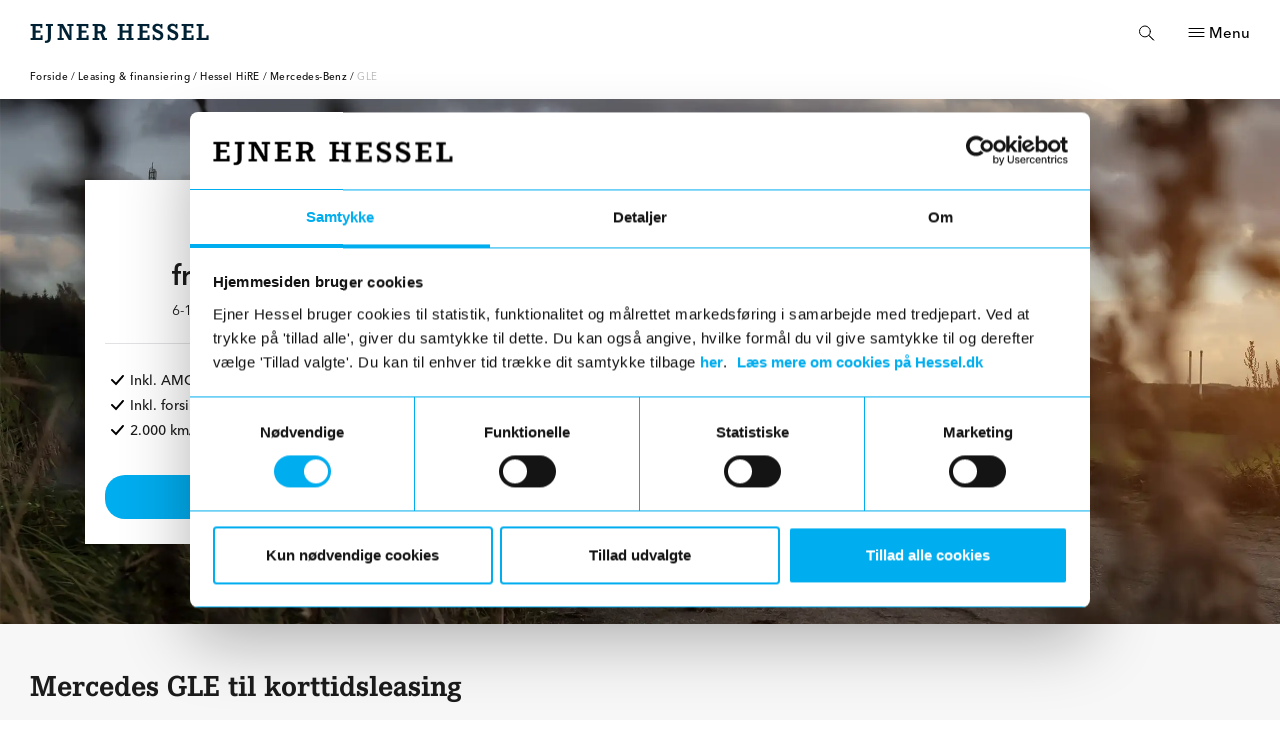

--- FILE ---
content_type: image/svg+xml
request_url: https://cms.hessel.dk/media/pqgfdnv0/eh-hire23_ikoner-blaa-ring_ingenudb.svg
body_size: 761
content:
<?xml version="1.0" encoding="UTF-8"?><svg id="Layer_1" xmlns="http://www.w3.org/2000/svg" viewBox="0 0 49.48 49.48"><defs><style>.cls-1{fill:#2cabe2;}.cls-2{fill:#1d1d1b;}</style></defs><path class="cls-1" d="M24.74,49.19C11.26,49.19,.29,38.22,.29,24.74S11.26,.29,24.74,.29s24.45,10.97,24.45,24.45-10.97,24.45-24.45,24.45Zm0-46.97C12.32,2.22,2.22,12.32,2.22,24.74s10.1,22.52,22.52,22.52,22.52-10.1,22.52-22.52S37.16,2.22,24.74,2.22Z"/><g><path class="cls-2" d="M29.54,32.46l-1.64,1.64c-.45,.45-1.19,.45-1.64,0l-1.44-1.44-2.1-2.1-.79,.79,2.1,2.1,1.45,1.44c.89,.89,2.33,.89,3.22,0l1.64-1.64-.79-.79h0Zm12.08-13.72l-3.55-3.55-.79,.79,3.55,3.55c.45,.45,.45,1.19,0,1.64l-7.87,7.87,.79,.79,7.87-7.87c.89-.89,.89-2.33,0-3.22Z"/><g><path class="cls-2" d="M29.57,24.38l-.25,.25c.06,.1,.1,.2,.11,.28v.13c-.02,.13-.09,.26-.22,.39l.21,.2,.34-.34,1.39,1.39,.03-.03,.34-.34-1.94-1.94h-.01Z"/><path class="cls-2" d="M32.98,24.39c-.05-.31-.23-.62-.55-.94s-.63-.5-.94-.55c-.29-.05-.55,.04-.77,.26-.22,.22-.3,.48-.26,.77,.02,.15,.08,.3,.17,.46s.21,.31,.36,.46c.33,.33,.65,.51,.95,.57,.03,0,.06,0,.09,.01,.26,.02,.48-.07,.68-.27,.2-.19,.28-.42,.27-.68,0-.03,0-.06,0-.09h0Zm-.56,.46c-.11,.11-.25,.13-.43,.06s-.38-.21-.61-.44c-.25-.25-.4-.48-.45-.69-.03-.13,0-.24,.09-.33s.2-.12,.33-.1c.21,.05,.45,.2,.71,.46,.26,.26,.41,.49,.46,.7,.03,.13,0,.23-.09,.33h0Z"/><path class="cls-2" d="M34.68,22.69c-.05-.31-.23-.62-.55-.94s-.63-.5-.94-.55c-.3-.05-.55,.04-.77,.26-.21,.22-.3,.48-.26,.77,.02,.14,.08,.3,.18,.45,.09,.16,.21,.32,.37,.47,.32,.32,.64,.51,.95,.56h.1c.26,.02,.48-.07,.68-.26,.19-.19,.28-.42,.26-.68,0-.03,0-.06,0-.1v.02Zm-.57,.47c-.11,.11-.25,.13-.43,.06-.18-.06-.39-.21-.61-.43-.25-.25-.4-.48-.45-.7-.03-.13,0-.24,.09-.33s.2-.12,.33-.09c.21,.05,.45,.2,.71,.46s.41,.49,.45,.7c.03,.13,0,.23-.09,.33Z"/></g><path class="cls-2" d="M35.8,21.67c-.11,.2-.24,.42-.38,.63,.02-.09,.03-.18,.03-.27,0-.03,0-.06,0-.1-.05-.31-.23-.62-.55-.94s-.63-.5-.94-.55c-.16-.03-.32-.01-.46,.05,1.22-.82,2.24-1.14,2.63-.75,.32,.32,.17,1.03-.31,1.92h-.01Z"/></g><path class="cls-2" d="M22.34,33.45l-.66,.65c-.45,.45-1.19,.45-1.64,0l-.44-.44-.79,.79,.44,.44c.89,.89,2.33,.89,3.22,0l.66-.65s-.79-.79-.79-.79Zm-6.88-5.56l4.75-4.75-.79-.79-4.75,4.75c-.89,.89-.89,2.33,0,3.22l1.01,1.01,.79-.79-1.02-1.01c-.45-.45-.45-1.19,0-1.64h.01Zm15.36-13.72c-.89-.89-2.33-.89-3.22,0l-4.76,4.76,.79,.79,4.76-4.76c.45-.45,1.19-.45,1.64,0l.66,.65,.79-.79s-.66-.65-.66-.65Z"/><path class="cls-2" d="M24.01,13.87c-.89-.89-2.33-.89-3.22,0l-1.35,1.35,.79,.79,1.35-1.35c.45-.45,1.19-.45,1.64,0l.65,.65,.79-.79s-.65-.65-.65-.65Zm-15.37,13.72l8.16-8.16-.79-.79L7.85,26.8c-.89,.89-.89,2.33,0,3.22l4.42,4.42,.79-.79-4.43-4.42c-.45-.45-.45-1.19,0-1.64h0Z"/><path class="cls-2" d="M26.93,24.74l10.01,10.02c.31,.31,.31,.82,0,1.13l-.55,.55c-.31,.31-.82,.31-1.13,0l-10.01-10.02-10.01,10.02c-.31,.31-.82,.31-1.13,0l-.54-.54c-.31-.31-.31-.82,0-1.13l10.01-10.02L13.56,14.73c-.31-.31-.31-.82,0-1.14l.54-.54c.31-.31,.82-.31,1.14,0l10.01,10.01,10.01-10.01c.31-.31,.82-.31,1.14,0l.54,.54c.31,.31,.31,.82,0,1.14,0,0-10.01,10.01-10.01,10.01Z"/></svg>

--- FILE ---
content_type: image/svg+xml
request_url: https://cms.hessel.dk/media/e1wnhcdp/eh-hire23_ikoner-blaa-ring_kortperiode.svg
body_size: 782
content:
<?xml version="1.0" encoding="UTF-8"?><svg id="Layer_1" xmlns="http://www.w3.org/2000/svg" viewBox="0 0 49.48 49.48"><defs><style>.cls-1{fill:#2cabe2;}.cls-2{fill:#1d1d1b;}</style></defs><path class="cls-1" d="M24.74,49.19C11.26,49.19,.29,38.22,.29,24.74S11.26,.29,24.74,.29s24.45,10.97,24.45,24.45-10.97,24.45-24.45,24.45Zm0-46.97C12.32,2.22,2.22,12.32,2.22,24.74s10.1,22.52,22.52,22.52,22.52-10.1,22.52-22.52S37.16,2.22,24.74,2.22Z"/><g><g><path class="cls-2" d="M19.83,23.32c-.33-.14-.66-.25-1.08-.25-1.07,0-1.43,.99-1.46,1.9l.02,.02c.29-.42,.67-.62,1.19-.62,1.16,0,1.8,.74,1.8,1.88,0,1.33-.65,2.21-2.04,2.21-1.71,0-2.09-1.42-2.09-2.86,0-1.67,.54-3.5,2.53-3.5,.45,0,.87,.07,1.3,.22l-.16,1h-.01Zm-2.43,3.14c0,.58,.25,1.09,.85,1.09s.81-.56,.81-1.1c0-.6-.25-1.15-.84-1.15s-.83,.55-.83,1.16h.01Z"/><path class="cls-2" d="M23.23,22.11h.28c.21,0,.35,.2,.28,.4l-1.95,5.76c-.04,.12-.16,.2-.28,.2h-.28c-.21,0-.35-.2-.28-.4l1.95-5.76c.04-.12,.16-.2,.28-.2Z"/><path class="cls-2" d="M26.6,22.21h1.09v6.15h-1.23v-4.75l-1.04,.85-.62-.8,1.8-1.44h0Z"/><path class="cls-2" d="M29.37,28.36v-1.03c.57-.56,2.66-2.3,2.66-3.43,0-.56-.5-.83-1-.83s-1.01,.23-1.42,.49l-.1-1.02c.56-.28,1.2-.44,1.82-.44,1.17,0,1.93,.59,1.93,1.8,0,1.3-1.31,2.5-2.32,3.49h2.51v.97h-4.08Z"/><path class="cls-2" d="M21.99,30.38h.37v.21h0c.12-.18,.3-.25,.45-.25,.21,0,.36,.08,.45,.27,.09-.18,.29-.27,.47-.27,.37,0,.48,.26,.48,.59v.95h-.39v-.9c0-.14,0-.34-.23-.34-.26,0-.29,.31-.29,.51v.73h-.39v-.9c0-.14,0-.34-.23-.34-.26,0-.29,.31-.29,.51v.73h-.39v-1.51h-.01Z"/><path class="cls-2" d="M25.62,31.72h0c-.12,.15-.28,.21-.46,.21-.46,0-.63-.38-.63-.8s.17-.79,.63-.79c.2,0,.33,.07,.45,.21h0v-.87h.39v2.2h-.38v-.17h0Zm-.36-.09c.26,0,.35-.28,.35-.49s-.1-.48-.35-.48-.33,.28-.33,.48,.07,.49,.33,.49Z"/><path class="cls-2" d="M26.41,30.38h.35v.34h0c.02-.14,.18-.38,.41-.38,.04,0,.08,0,.12,.01v.4s-.11-.03-.18-.03c-.32,0-.32,.4-.32,.62v.55h-.39v-1.51h0Z"/><path class="cls-2" d="M27.28,31.48h.41v.41h-.41v-.41Z"/></g><path class="cls-2" d="M37.18,12.54h-3.46v2.49c0,.74-.8,1.34-1.79,1.34h-.26c-.99,0-1.79-.6-1.79-1.34v-2.49h-10.37v2.49c0,.74-.8,1.34-1.79,1.34h-.26c-.99,0-1.79-.6-1.79-1.34v-2.49h-3.08c-2.08,0-3.77,1.27-3.77,2.83v18.45c0,1.56,1.69,2.83,3.77,2.83h24.59c2.08,0,3.77-1.27,3.77-2.83V15.37c0-1.56-1.69-2.83-3.77-2.83Zm2.04,20.58c0,1.03-1.12,1.87-2.5,1.87H13.04c-1.38,0-2.5-.84-2.5-1.87v-13.19c0-1.03,1.12-1.87,2.5-1.87h23.68c1.38,0,2.5,.84,2.5,1.87v13.19Z"/><rect class="cls-2" x="16.32" y="11.22" width="2.59" height="4.39" rx="1.19" ry="1.19"/><rect class="cls-2" x="30.51" y="11.22" width="2.59" height="4.39" rx="1.19" ry="1.19"/></g></svg>

--- FILE ---
content_type: image/svg+xml
request_url: https://cms.hessel.dk/media/ijum03rm/eh-hire23_ikoner-blaa-ring_kortlevering.svg
body_size: 297
content:
<?xml version="1.0" encoding="UTF-8"?><svg id="Layer_1" xmlns="http://www.w3.org/2000/svg" viewBox="0 0 49.48 49.48"><defs><style>.cls-1{fill:#2cabe2;}.cls-2{fill:#1d1d1b;}</style></defs><path class="cls-1" d="M24.74,49.19C11.26,49.19,.29,38.22,.29,24.74S11.26,.29,24.74,.29s24.45,10.97,24.45,24.45-10.97,24.45-24.45,24.45Zm0-46.97C12.32,2.22,2.22,12.32,2.22,24.74s10.1,22.52,22.52,22.52,22.52-10.1,22.52-22.52S37.16,2.22,24.74,2.22Z"/><path class="cls-2" d="M24.73,24.72v.04h.09s-.06-.02-.09-.04Z"/><path class="cls-2" d="M25.76,22.37c-.31-.14-.67-.22-1.03-.22-1,0-1.87,.58-2.3,1.42l-4.63-6.98,5.74,5.37,1.11-9.28s1.11,9.69,1.11,9.69Z"/><path class="cls-2" d="M26.7,24.72c0,1.09-.89,1.97-1.98,1.97s-1.97-.89-1.97-1.97,.89-1.97,1.97-1.97,1.98,.89,1.98,1.97Z"/><rect class="cls-2" x="12.3" y="24.24" width="4.72" height=".95"/><rect class="cls-2" x="32.46" y="24.24" width="4.72" height=".95"/><path class="cls-2" d="M33.87,32.86l-.67,.67-1.48-1.48c.23-.22,.45-.45,.65-.69,0,0,1.5,1.5,1.5,1.5Z"/><path class="cls-2" d="M17.61,31.93l-1.6,1.6-.67-.67,1.63-1.63c.2,.25,.42,.48,.64,.7Z"/><path class="cls-2" d="M33.87,16.6l-1.54,1.54c-.21-.24-.43-.47-.66-.69l1.53-1.53,.67,.67h0Z"/><rect class="cls-2" x="24.25" y="32.47" width=".95" height="4.72"/><path class="cls-2" d="M24.73,40.23c-8.55,0-15.5-6.96-15.5-15.51s6.96-15.51,15.5-15.51,15.5,6.96,15.5,15.51-6.96,15.51-15.5,15.51Zm0-29.09c-7.49,0-13.59,6.1-13.59,13.59s6.1,13.59,13.59,13.59,13.59-6.1,13.59-13.59-6.1-13.59-13.59-13.59Z"/></svg>

--- FILE ---
content_type: image/svg+xml
request_url: https://cms.hessel.dk/media/id2fp2sk/eh-hire23_ikoner-blaa-ring_flerekm.svg
body_size: 539
content:
<?xml version="1.0" encoding="UTF-8"?><svg id="uuid-c5685fc9-e65d-4922-a558-5c8e1a44906f" xmlns="http://www.w3.org/2000/svg" viewBox="0 0 48.9 48.9"><defs><style>.uuid-9242c940-5ec7-44bd-b330-649b555336e1{fill:#2cabe2;}.uuid-413e50b8-d3bd-4db6-add8-681a1bcb1e0c{fill:#1d1d1b;}</style></defs><path class="uuid-413e50b8-d3bd-4db6-add8-681a1bcb1e0c" d="M29.9,20.96v-.02c.34-.13,.65-.3,.87-.57h-1.56c-.21,.07-.48,.11-.78,.11h-.57v.98h.61c.8,0,1.38,.24,1.38,.98,0,.64-.8,.89-1.32,.89-.49,0-.96-.12-1.39-.29l-.07,1.07c.47,.13,1.09,.21,1.64,.21,1.04,0,2.39-.38,2.39-1.86,0-.76-.4-1.38-1.19-1.49h-.01Z"/><path class="uuid-413e50b8-d3bd-4db6-add8-681a1bcb1e0c" d="M29.14,25.69l-1.68,2.42h1.13l.89-1.41,.02,.3v1.12h1.2v-2.42h-1.56Z"/><path class="uuid-413e50b8-d3bd-4db6-add8-681a1bcb1e0c" d="M37.78,22.07h.93v1.8h1.81v.93h-1.81v1.8h-.93v-1.8h-1.81v-.93h1.81v-1.8Z"/><path class="uuid-413e50b8-d3bd-4db6-add8-681a1bcb1e0c" d="M41.96,18.61h-7.43c-.33,0-.63,.14-.83,.37-.21-.23-.5-.37-.84-.37h-7.43c-.33,0-.63,.14-.83,.37-.21-.23-.5-.37-.83-.37h-7.43c-.33,0-.63,.14-.84,.37-.21-.23-.5-.37-.83-.37H7.23c-.62,0-1.13,.51-1.13,1.13v8.89c0,.62,.51,1.13,1.13,1.13h7.43c.33,0,.63-.14,.83-.37,.21,.23,.5,.37,.84,.37h7.43c.33,0,.63-.14,.83-.37,.21,.23,.5,.37,.83,.37h7.43c.33,0,.63-.14,.84-.37,.21,.23,.5,.37,.83,.37h7.43c.62,0,1.13-.51,1.13-1.13v-8.89c0-.62-.51-1.13-1.13-1.13h0ZM14.9,28.63c0,.13-.1,.24-.24,.24H7.23c-.13,0-.24-.11-.24-.24v-8.89c0-.13,.1-.24,.24-.24h7.43c.13,0,.24,.11,.24,.24v8.89Zm9.1,0c0,.13-.11,.24-.24,.24h-7.43c-.13,0-.24-.11-.24-.24v-8.89c0-.13,.11-.24,.24-.24h7.43c.13,0,.24,.11,.24,.24v8.89Zm9.1,0c0,.13-.11,.24-.24,.24h-7.43c-.13,0-.24-.11-.24-.24v-8.89c0-.13,.11-.24,.24-.24h7.43c.13,0,.24,.11,.24,.24v8.89Zm9.1,0c0,.13-.1,.24-.24,.24h-7.43c-.13,0-.24-.11-.24-.24v-8.89c0-.13,.1-.24,.24-.24h7.43c.13,0,.24,.11,.24,.24v8.89Z"/><path class="uuid-9242c940-5ec7-44bd-b330-649b555336e1" d="M24.45,48.9C10.97,48.9,0,37.93,0,24.45S10.97,0,24.45,0s24.45,10.97,24.45,24.45-10.97,24.45-24.45,24.45ZM24.45,1.93C12.03,1.93,1.93,12.03,1.93,24.45s10.1,22.52,22.52,22.52,22.52-10.1,22.52-22.52S36.87,1.93,24.45,1.93Z"/><path class="uuid-413e50b8-d3bd-4db6-add8-681a1bcb1e0c" d="M11,21.25h1.11v6.25h-1.25v-4.83l-1.06,.86-.63-.82,1.83-1.47Z"/><path class="uuid-413e50b8-d3bd-4db6-add8-681a1bcb1e0c" d="M17.93,27.5v-1.05c.58-.56,2.71-2.34,2.71-3.48,0-.57-.51-.84-1.02-.84s-1.03,.23-1.44,.5l-.1-1.04c.56-.29,1.22-.45,1.85-.45,1.19,0,1.96,.6,1.96,1.83,0,1.33-1.33,2.54-2.36,3.55h2.55v.99h-4.16Z"/></svg>

--- FILE ---
content_type: application/javascript; charset=utf-8
request_url: https://www.hessel.dk/_next/static/chunks/pages/%5B%5B...slug%5D%5D-dee6258821189051.js
body_size: 3130
content:
(self.webpackChunk_N_E=self.webpackChunk_N_E||[]).push([[120],{73579:function(e,t,n){"use strict";Object.defineProperty(t,"__esModule",{value:!0}),t.default=function(e,t){var n=i.default,o=(null==t?void 0:t.suspense)?{}:{loading:function(e){e.error,e.isLoading;return e.pastDelay,null}};e instanceof Promise?o.loader=function(){return e}:"function"===typeof e?o.loader=e:"object"===typeof e&&(o=r({},o,e));if((o=r({},o,t)).suspense)throw new Error("Invalid suspense option usage in next/dynamic. Read more: https://nextjs.org/docs/messages/invalid-dynamic-suspense");o.suspense&&(delete o.ssr,delete o.loading);o.loadableGenerated&&delete(o=r({},o,o.loadableGenerated)).loadableGenerated;if("boolean"===typeof o.ssr&&!o.suspense){if(!o.ssr)return delete o.ssr,u(n,o);delete o.ssr}return n(o)},t.noSSR=u;var r=n(6495).Z,o=n(92648).Z,i=(o(n(67294)),o(n(23668)));function u(e,t){return delete t.webpack,delete t.modules,e(t)}("function"===typeof t.default||"object"===typeof t.default&&null!==t.default)&&"undefined"===typeof t.default.__esModule&&(Object.defineProperty(t.default,"__esModule",{value:!0}),Object.assign(t.default,t),e.exports=t.default)},3982:function(e,t,n){"use strict";Object.defineProperty(t,"__esModule",{value:!0}),t.LoadableContext=void 0;var r=(0,n(92648).Z)(n(67294)).default.createContext(null);t.LoadableContext=r},23668:function(e,t,n){"use strict";var r=n(33227),o=n(88361);function i(e,t){var n="undefined"!==typeof Symbol&&e[Symbol.iterator]||e["@@iterator"];if(!n){if(Array.isArray(e)||(n=function(e,t){if(!e)return;if("string"===typeof e)return u(e,t);var n=Object.prototype.toString.call(e).slice(8,-1);"Object"===n&&e.constructor&&(n=e.constructor.name);if("Map"===n||"Set"===n)return Array.from(e);if("Arguments"===n||/^(?:Ui|I)nt(?:8|16|32)(?:Clamped)?Array$/.test(n))return u(e,t)}(e))||t&&e&&"number"===typeof e.length){n&&(e=n);var r=0,o=function(){};return{s:o,n:function(){return r>=e.length?{done:!0}:{done:!1,value:e[r++]}},e:function(e){throw e},f:o}}throw new TypeError("Invalid attempt to iterate non-iterable instance.\nIn order to be iterable, non-array objects must have a [Symbol.iterator]() method.")}var i,a=!0,s=!1;return{s:function(){n=n.call(e)},n:function(){var e=n.next();return a=e.done,e},e:function(e){s=!0,i=e},f:function(){try{a||null==n.return||n.return()}finally{if(s)throw i}}}}function u(e,t){(null==t||t>e.length)&&(t=e.length);for(var n=0,r=new Array(t);n<t;n++)r[n]=e[n];return r}Object.defineProperty(t,"__esModule",{value:!0}),t.default=void 0;var a=n(6495).Z,s=(0,n(92648).Z)(n(67294)),l=n(3982),c=n(61688).useSyncExternalStore,d=[],f=[],p=!1;function v(e){var t=e(),n={loading:!0,loaded:null,error:null};return n.promise=t.then((function(e){return n.loading=!1,n.loaded=e,e})).catch((function(e){throw n.loading=!1,n.error=e,e})),n}var y=function(){function e(t,n){r(this,e),this._loadFn=t,this._opts=n,this._callbacks=new Set,this._delay=null,this._timeout=null,this.retry()}return o(e,[{key:"promise",value:function(){return this._res.promise}},{key:"retry",value:function(){var e=this;this._clearTimeouts(),this._res=this._loadFn(this._opts.loader),this._state={pastDelay:!1,timedOut:!1};var t=this._res,n=this._opts;t.loading&&("number"===typeof n.delay&&(0===n.delay?this._state.pastDelay=!0:this._delay=setTimeout((function(){e._update({pastDelay:!0})}),n.delay)),"number"===typeof n.timeout&&(this._timeout=setTimeout((function(){e._update({timedOut:!0})}),n.timeout))),this._res.promise.then((function(){e._update({}),e._clearTimeouts()})).catch((function(t){e._update({}),e._clearTimeouts()})),this._update({})}},{key:"_update",value:function(e){this._state=a({},this._state,{error:this._res.error,loaded:this._res.loaded,loading:this._res.loading},e),this._callbacks.forEach((function(e){return e()}))}},{key:"_clearTimeouts",value:function(){clearTimeout(this._delay),clearTimeout(this._timeout)}},{key:"getCurrentValue",value:function(){return this._state}},{key:"subscribe",value:function(e){var t=this;return this._callbacks.add(e),function(){t._callbacks.delete(e)}}}]),e}();function h(e){return function(e,t){var n=Object.assign({loader:null,loading:null,delay:200,timeout:null,webpack:null,modules:null,suspense:!1},t);n.suspense&&(n.lazy=s.default.lazy(n.loader));var r=null;function o(){if(!r){var t=new y(e,n);r={getCurrentValue:t.getCurrentValue.bind(t),subscribe:t.subscribe.bind(t),retry:t.retry.bind(t),promise:t.promise.bind(t)}}return r.promise()}if(!p){var u=n.webpack?n.webpack():n.modules;u&&f.push((function(e){var t,n=i(u);try{for(n.s();!(t=n.n()).done;){var r=t.value;if(-1!==e.indexOf(r))return o()}}catch(a){n.e(a)}finally{n.f()}}))}function d(){o();var e=s.default.useContext(l.LoadableContext);e&&Array.isArray(n.modules)&&n.modules.forEach((function(t){e(t)}))}var v=n.suspense?function(e,t){return d(),s.default.createElement(n.lazy,a({},e,{ref:t}))}:function(e,t){d();var o=c(r.subscribe,r.getCurrentValue,r.getCurrentValue);return s.default.useImperativeHandle(t,(function(){return{retry:r.retry}}),[]),s.default.useMemo((function(){return o.loading||o.error?s.default.createElement(n.loading,{isLoading:o.loading,pastDelay:o.pastDelay,timedOut:o.timedOut,error:o.error,retry:r.retry}):o.loaded?s.default.createElement((t=o.loaded)&&t.__esModule?t.default:t,e):null;var t}),[e,o])};return v.preload=function(){return o()},v.displayName="LoadableComponent",s.default.forwardRef(v)}(v,e)}function m(e,t){for(var n=[];e.length;){var r=e.pop();n.push(r(t))}return Promise.all(n).then((function(){if(e.length)return m(e,t)}))}h.preloadAll=function(){return new Promise((function(e,t){m(d).then(e,t)}))},h.preloadReady=function(){var e=arguments.length>0&&void 0!==arguments[0]?arguments[0]:[];return new Promise((function(t){var n=function(){return p=!0,t()};m(f,e).then(n,n)}))},window.__NEXT_PRELOADREADY=h.preloadReady;var b=h;t.default=b},88721:function(e,t,n){"use strict";n.d(t,{h:function(){return i}});var r=n(67294),o=n(34681),i=function(){var e=o.L.useStoreState((function(e){return e})).cookieBotAccepted,t=o.L.useStoreActions((function(e){return e})).setCookieBotAccepted;(0,r.useEffect)((function(){var n,r;(null===(n=window.Cookiebot)||void 0===n||null===(r=n.consent)||void 0===r?void 0:r.marketing)&&!e&&t(!0),window.addEventListener("CookiebotOnAccept",(function(e){var n,r;console.log("Event handler: ",e),null!==(n=window.Cookiebot)&&void 0!==n&&null!==(r=n.consent)&&void 0!==r&&r.marketing&&t(!0)}),!1)}),[e,t])}},96286:function(e,t,n){"use strict";n.d(t,{Z:function(){return a}});var r=n(67294),o=n(11163),i=n(42058),u="%23";function a(){var e=(0,o.useRouter)(),t=(0,r.useRef)();(0,r.useEffect)((function(){var n=function(n){var r=n.split("?")[0];if(r!==t.current&&((0,i.tW)(!1),t.current=r),n.includes(u)||window.location.hash){n.includes(u)&&!n.includes("/m/")&&e.replace(n.replace(u,"#"));var o=window.location.hash;if(o&&o.length>1){var a=o.substring(1),s=document.querySelectorAll('[id="'.concat(a,'" i]'));s&&s.length>0&&s[0].scrollIntoView({behavior:"smooth",block:"start"})}}};return e.events.on("routeChangeComplete",n),function(){e.events.off("routeChangeComplete",n)}}),[e])}},66365:function(e,t,n){"use strict";n.r(t),n.d(t,{__N_SSP:function(){return h}});var r=n(90116),o=n(59499),i=n(67294),u=n(16101),a=n(88721),s=n(96286),l=n(5152),c=n.n(l),d=n(85893);function f(e,t){var n=Object.keys(e);if(Object.getOwnPropertySymbols){var r=Object.getOwnPropertySymbols(e);t&&(r=r.filter((function(t){return Object.getOwnPropertyDescriptor(e,t).enumerable}))),n.push.apply(n,r)}return n}function p(e){for(var t=1;t<arguments.length;t++){var n=null!=arguments[t]?arguments[t]:{};t%2?f(Object(n),!0).forEach((function(t){(0,o.Z)(e,t,n[t])})):Object.getOwnPropertyDescriptors?Object.defineProperties(e,Object.getOwnPropertyDescriptors(n)):f(Object(n)).forEach((function(t){Object.defineProperty(e,t,Object.getOwnPropertyDescriptor(n,t))}))}return e}var v=c()((function(){return Promise.all([n.e(802),n.e(354),n.e(971),n.e(454),n.e(762)]).then(n.bind(n,39454)).then((function(e){return e.HesselSite}))}),{loadableGenerated:{webpack:function(){return[39454]}}}),y=function(e){var t=p(p({},e.siteSettings),{},{marketSettings:e.siteSettings.marketSettings.map((function(t){return"plusSubscriptionPage"!==e.page.contentTypeAlias&&"carSaverRootPage"!==e.page.contentTypeAlias?t:p(p({},t),{},{reepaySettings:{reepayFormContent:e.page.reepayFormContent,serviceComparison:e.page.serviceComparison}})}))});return(0,d.jsx)(v,{page:e.page,salesVideo:e.salesVideoData,siteSettings:t,initialFormOpened:e.initialFormOpened})},h=!0;t.default=function(e){(0,a.h)(),(0,s.Z)();var t=(0,i.useMemo)((function(){return e.siteSettings.marketSettings.map((function(e){return e.errorContent.children})).reduce((function(e,t){return[].concat((0,r.Z)(e),(0,r.Z)(t))}),[])}),[e.siteSettings]);return(0,d.jsx)(u.P,{errors:t,children:y(e)})}},95759:function(e,t,n){(window.__NEXT_P=window.__NEXT_P||[]).push(["/[[...slug]]",function(){return n(66365)}])},5152:function(e,t,n){e.exports=n(73579)}},function(e){e.O(0,[101,774,888,179],(function(){return t=95759,e(e.s=t);var t}));var t=e.O();_N_E=t}]);
//# sourceMappingURL=[[...slug]]-dee6258821189051.js.map

--- FILE ---
content_type: image/svg+xml
request_url: https://cms.hessel.dk/media/wrxg2par/eh-hire23_ikoner-blaa-ring_nyebiler.svg
body_size: 2388
content:
<?xml version="1.0" encoding="UTF-8"?><svg id="Layer_1" xmlns="http://www.w3.org/2000/svg" viewBox="0 0 49.48 49.48"><defs><style>.cls-1{fill:#2cabe2;}.cls-2{opacity:.7;}.cls-3{fill:#1d1d1b;}</style></defs><path class="cls-1" d="M24.74,49.19C11.26,49.19,.29,38.22,.29,24.74S11.26,.29,24.74,.29s24.45,10.97,24.45,24.45-10.97,24.45-24.45,24.45Zm0-46.97C12.32,2.22,2.22,12.32,2.22,24.74s10.1,22.52,22.52,22.52,22.52-10.1,22.52-22.52S37.16,2.22,24.74,2.22Z"/><path class="cls-3" d="M24.73,24.72v.04h.09s-.06-.02-.09-.04Z"/><g><g><g><path class="cls-3" d="M14.29,34.53v1.27c-.03,.25-.23,.44-.48,.44h-4.55c-.22,0-.7-.18-.71-.4l-.05-1.9c.6,.33,2.27,.72,4.8,.74,.12,0,.24,0,.36-.04,.13-.03,.34-.07,.64-.11h-.01Z"/><path class="cls-3" d="M35.49,34.53v1.27c.03,.25,.24,.44,.48,.44h4.55c.22,0,.7-.18,.71-.4l.05-1.9c-.6,.33-2.27,.72-4.8,.74-.12,0-.24,0-.36-.04-.13-.03-.34-.07-.64-.11h.01Z"/><path class="cls-3" d="M25.58,25.03c-.19-.07-.4-.11-.62-.11s-.42,.04-.62,.11c-.7,.25-1.2,.92-1.2,1.7,0,1,.81,1.82,1.81,1.82s1.81-.82,1.81-1.82c0-.79-.49-1.46-1.2-1.7h.02Zm-2.02,2.44c-.12-.22-.18-.47-.18-.73,0-.85,.67-1.54,1.52-1.58-.02,.12-.03,.25-.04,.38-.03,.18-.06,.34-.08,.51s-.04,.34-.07,.52c0,.01-.02,.02-.03,.04-.35,.28-.71,.56-1.06,.83-.02,.01-.04,.03-.05,.04h-.01Zm1.4,.84c-.56,0-1.05-.3-1.33-.74,.06-.02,.11-.04,.16-.07,.39-.15,.78-.31,1.17-.47h.01c.39,.16,.78,.32,1.17,.47,.05,.02,.11,.04,.15,.07-.28,.44-.77,.74-1.33,.74Zm1.36-.89c-.35-.27-.71-.55-1.07-.83,0-.02-.02-.03-.02-.04-.03-.18-.05-.35-.08-.52-.01-.17-.04-.33-.07-.51-.02-.12-.03-.25-.05-.38,.84,.04,1.52,.74,1.52,1.58,0,.27-.07,.52-.18,.73-.01-.01-.03-.03-.05-.04h0Z"/></g><path class="cls-3" d="M41.6,33.02c-.14-.26-.23-.9-.23-.9,0,0,0-.76-.04-1.84v-.29c-.05-2.4-.13-6.04-.14-6.63-.02-.87-1.36-2.12-1.36-2.12-.23-.79-1.21-1.66-1.21-1.66l.74-.61s.08-.04,.13-.04c1.17,0,1.3-.34,1.32-.4l-.02-.04h.03c.3-.74-.35-1.38-1.11-1.68-.77-.31-2.12-.61-1.97,.07,.15,.69,.61,1.78,.61,1.78l-.3,.15c-2.71-5.53-4.45-6.85-5.23-7.27-.78-.42-1.16-.23-1.16-.23-.33-.07-2.9-.08-4.92-.1h-5.31c-1.58,0-3.08,.03-3.33,.08,0,0-.37-.19-1.15,.23-.68,.37-2.11,1.43-4.29,5.45-.29,.53-.59,1.11-.91,1.75,0,.02-.02,.05-.03,.07l-.3-.15s.04-.1,.11-.27c.08-.22,.2-.54,.31-.86,.08-.23,.14-.46,.19-.66,.15-.68-1.2-.38-1.97-.07-.76,.29-1.41,.93-1.11,1.66h.03v.05c0,.07,.14,.4,1.31,.4,.05,0,.09,.01,.13,.04l.74,.61s-.98,.87-1.21,1.66c0,0-1.35,1.25-1.37,2.12,0,.58-.09,4.23-.13,6.63v.29c-.03,1.08-.04,1.84-.04,1.84,0,0-.1,.64-.23,.9-.13,.26,1.12,1.1,4.82,1.14,.16,0,.31,0,.46-.05,.44-.09,1.51-.26,3.05-.26h16.76c1.53,0,2.61,.17,3.05,.26,.15,.03,.3,.05,.46,.05,3.71-.03,4.95-.87,4.83-1.14v.04ZM14.11,16.04c.71-1.55,1.81-3.36,2.43-3.59,.4-.14,1.86-.24,3.51-.3,1.03-.04,2.13-.06,3.08-.08h3.55c2.49,.04,5.91,.14,6.55,.38,.95,.35,3.07,4.52,3.1,5.61,0,.11-.09,.18-.18,.18-.64-.04-3.42-.16-11.24-.18h-.04c-4.67,.01-7.54,.06-9.23,.1-1.15,.03-1.75,.06-2.01,.08-.1,0-.18-.07-.18-.18,0-.39,.28-1.16,.67-2.02h-.01Zm13.07,13.81v-.16h.58v.16h-.16v.98h.39v-.21h.18v.39h-.99v-.16h.16v-.99h-.16Zm-2.29-1.09c-.6,0-1.81,0-3.08-.04-1.27-.03-2.6-.07-3.46-.16-1.19-.12-2.1-.58-2.69-.99-.48-.33-.65-.98-.36-1.51l.15-.29c.13-.25,.3-.47,.48-.68,.24-.28,.6-.42,.96-.42h15.97c.36,0,.72,.14,.96,.42,.18,.21,.35,.43,.49,.68l.15,.29c.28,.53,.13,1.18-.37,1.51-.59,.41-1.49,.87-2.69,.99-1.71,.16-5.34,.19-6.54,.19h.03Zm1.2,1.09v-.16h.96v.34h-.17v-.16h-.38v.36h.4v.17h-.4v.43h.4v-.21h.17v.39h-.98v-.16h.16v-.99h-.16Zm-.4,.67s-.04-.03-.06-.04c-.02,0-.09-.04-.19-.09-.08-.03-.13-.06-.16-.08s-.06-.04-.09-.07c-.07-.07-.1-.15-.1-.25,0-.11,.04-.2,.13-.27,.07-.06,.16-.08,.27-.08,.12,0,.21,.04,.29,.11v-.09h.13v.38h-.13c0-.07-.03-.12-.06-.15-.05-.05-.11-.08-.19-.08-.06,0-.11,.01-.14,.04-.04,.03-.05,.06-.05,.11,0,.04,.01,.07,.04,.09,.03,.03,.08,.06,.16,.09,.18,.07,.29,.14,.34,.19,.07,.07,.11,.16,.11,.28s-.04,.21-.11,.28c-.08,.07-.18,.11-.3,.11-.07,0-.13-.01-.18-.03-.05-.02-.1-.05-.14-.1v.11h-.14v-.44h.14c0,.07,.02,.13,.06,.18,.06,.07,.14,.11,.24,.11,.06,0,.11-.02,.14-.05,.04-.04,.06-.08,.06-.14s-.02-.11-.06-.13h-.01Zm-.98,0s-.04-.03-.06-.04c-.02,0-.09-.04-.2-.09-.07-.03-.13-.06-.16-.08s-.06-.04-.09-.07c-.07-.07-.1-.15-.1-.25,0-.11,.04-.2,.13-.27,.07-.06,.16-.08,.27-.08,.12,0,.21,.04,.29,.11v-.09h.14v.38h-.13c0-.07-.03-.12-.06-.15-.05-.05-.11-.08-.19-.08-.06,0-.11,.01-.14,.04-.04,.03-.05,.06-.05,.11,0,.04,.01,.07,.04,.09,.03,.03,.08,.06,.16,.09,.17,.07,.29,.14,.34,.19,.07,.07,.11,.16,.11,.28s-.04,.21-.11,.28c-.08,.07-.17,.11-.3,.11-.07,0-.13-.01-.18-.03-.05-.02-.1-.05-.14-.1v.11h-.13v-.44h.13c0,.07,.02,.13,.06,.18,.06,.07,.14,.11,.24,.11,.06,0,.1-.02,.13-.05,.04-.04,.06-.08,.06-.14s-.02-.11-.06-.13h0Zm-1.68-.67v-.16h.97v.34h-.17v-.16h-.38v.36h.4v.17h-.4v.43h.4v-.21h.17v.39h-.98v-.16h.16v-.99h-.17Zm-.1,.98v.16h-.57v-.16h.16v-.44h-.49v.44h.16v.16h-.57v-.16h.16v-.99h-.16v-.16h.57v.16h-.16v.37h.49v-.37h-.16v-.16h.57v.16h-.16v.99h.16Zm-13.84-7.37c.13-.3,.37-.73,.64-.72,.33,.01,3.08,.85,5.01,1.51,.45,.15,.85,.29,1.16,.42,.05,.02,.09,.03,.14,.05-.03,0-.13-.03-.26-.05-.26-.05-.62-.1-.66,0-.03,.12-.69,1.05-1.09,1.61-.18,.26-.51,.38-.82,.28-1.09-.35-3.58-1.26-4.14-2.58-.07-.17-.06-.36,.01-.52h0Zm.12,7.96c.04-.22,.1-.51,.17-.79,.05-.16,.09-.34,.14-.49,.09-.26,.18-.5,.27-.68,.03-.05,.05-.09,.08-.14,.08-.12,.17-.2,.28-.27,.42-.26,1.07-.06,2.08,.07,1.24,.16,1.25,.6,1.25,.61,0,0,1.57,.4,1.53,.55-.04,.14-1.55,.05-1.55,.05l-.23,.61s1.03,.25,.96,.4c-.06,.14-1.13,.07-1.13,.07-.07,.21-.2,.36-.35,.47-.25,.18-.55,.27-.86,.26-.38,0-1.08-.01-1.61-.01-.22,0-.41-.02-.57-.03-.32-.04-.53-.33-.48-.65l.02-.03Zm29.66,1.69c-1.72,.24-2.64,.26-2.96,.22-.33-.03-2.87-.66-4.27-.61-.99,.04-4.22,0-6.74-.03h-.04c-2.52,.03-5.74,.07-6.74,.03-1.4-.05-3.94,.58-4.27,.61-.33,.04-1.24,0-2.96-.22s-1.65-.5-1.65-.5c.34,.23,3.84,.48,4.11,.48,.18,0,.27,0,.35-.02,.08-.02,.15-.06,.2-.12,.17-.18,.66-.71,1.66-1.72,1.31-1.32,2.7-1.2,2.7-1.2h1.55v1.15c0,.16,.13,.3,.3,.3h9.53c.16,0,.29-.13,.29-.3v-1.15h1.59s1.39-.13,2.69,1.2c1,1.01,1.48,1.54,1.66,1.72,.05,.06,.13,.1,.2,.12,.09,0,.17,.03,.35,.02,.27,0,3.78-.25,4.12-.48,0,.03-.05,.28-1.65,.5h-.02Zm1.19-1.04c-.15,.01-.34,.03-.56,.03-.53,0-1.23,0-1.62,.01-.31,0-.61-.08-.85-.26-.15-.11-.29-.26-.36-.47,0,0-1.07,.07-1.14-.07-.06-.14,.97-.4,.97-.4l-.23-.61s-1.51,.09-1.55-.05c-.04-.15,1.53-.55,1.53-.55,0-.01,0-.45,1.25-.61,1.01-.13,1.65-.32,2.08-.07,.11,.07,.2,.15,.28,.27l.07,.14c.11,.18,.2,.43,.28,.68,.05,.15,.11,.33,.15,.49,.07,.29,.13,.57,.17,.79,.05,.32-.17,.61-.49,.65l.02,.03Zm.62-8.08c-.56,1.32-3.05,2.24-4.14,2.58-.3,.1-.63-.02-.82-.28-.4-.56-1.05-1.49-1.09-1.61-.03-.1-.39-.05-.64,0-.13,.03-.24,.05-.26,.05,.05-.02,.09-.03,.14-.05,.22-.09,.48-.18,.77-.28,1.93-.68,5.05-1.63,5.4-1.65,.28,0,.51,.42,.64,.72,.07,.16,.09,.36,0,.52h-.01Z"/></g><g class="cls-2"><path class="cls-3" d="M22.29,12.66h-.16c-.78,.01-1.66,.03-2.5,.06l-4.8,3.15c-.31,.69-.54,1.32-.54,1.63,0,.09,.06,.15,.14,.14,.21-.01,.7-.04,1.63-.06l7.52-4.93h-1.29Zm-3.84,2.85l-.87-.42,.45,.69-.18,.12-.64-.98,.2-.13,.85,.43-.45-.69,.18-.12,.64,.98-.19,.13h.01Zm.63-.42l-.25-.38-.71-.39,.21-.14,.46,.26-.05-.52,.21-.14,.07,.8,.25,.39s-.19,.12-.19,.12Z"/></g></g></svg>

--- FILE ---
content_type: image/svg+xml
request_url: https://cms.hessel.dk/media/thlepzhw/eh-hire23_ikoner-blaa-ring_gronforsikring.svg
body_size: 820
content:
<?xml version="1.0" encoding="UTF-8"?><svg id="Layer_1" xmlns="http://www.w3.org/2000/svg" viewBox="0 0 49.48 49.48"><defs><style>.cls-1{fill:#2cabe2;}.cls-2{fill:#1d1d1b;}</style></defs><path class="cls-1" d="M24.74,49.19C11.26,49.19,.29,38.22,.29,24.74S11.26,.29,24.74,.29s24.45,10.97,24.45,24.45-10.97,24.45-24.45,24.45Zm0-46.97C12.32,2.22,2.22,12.32,2.22,24.74s10.1,22.52,22.52,22.52,22.52-10.1,22.52-22.52S37.16,2.22,24.74,2.22Z"/><path class="cls-2" d="M24.73,24.72v.04h.09s-.06-.02-.09-.04Z"/><g><path class="cls-2" d="M32.2,9.13h-14.43c-2.52,0-4.57,2.05-4.57,4.57V30.5c.29,.29,.54,.6,.77,.91,.3-.52,.62-1.01,.97-1.47V13.7c0-1.56,1.27-2.84,2.83-2.84h14.43c1.56,0,2.83,1.27,2.83,2.84v22.05c0,1.56-1.27,2.84-2.83,2.84h-14.43c-.93,0-1.76-.45-2.28-1.15-.31,.29-.69,.45-1.14,.48h-.14c-.18,0-.34-.02-.5-.07,.76,1.47,2.29,2.47,4.05,2.47h14.43c2.52,0,4.57-2.05,4.57-4.57V13.7c0-2.52-2.05-4.57-4.57-4.57h.01Z"/><path class="cls-2" d="M33.49,14.04c-2.02,1.7-.27,3.64-2.35,5.33-1.66,1.35-3.01,.81-3.62,.53,.05-.18,.11-.36,.18-.53,.06-.14,.12-.27,.19-.4,.95-1.79,2.68-3.38,2.72-3.4-1.57,.56-2.58,2-3.13,3.02-.07,.13-.13,.25-.19,.36-.22,.45-.32,.76-.32,.76v.08c-.05,.36-.12,.73-.2,1.07-.11-.04-.23-.08-.36-.13,.04-.13,.08-.27,.13-.43,.28-1,.04-.79,.09-1.73,.01-.21,.04-.49,.09-.86,.01-.11,.03-.22,.05-.35h0c.03-.17,.06-.34,.09-.54,.06-.34,.19-.63,.37-.89,1.45-2.09,6.25-1.9,6.25-1.9h.01Z"/><path class="cls-2" d="M26.88,15.55c-.18,.26-.31,.55-.37,.89-.04,.19-.07,.37-.09,.53-.42-.76-1.17-1.78-2.3-2.18,.03,.02,1.54,1.2,2.25,2.53-.05,.37-.08,.64-.09,.86-.59,.17-1.57,.26-2.55-.54-1.56-1.27-.25-2.72-1.76-3.99,0,0,4.29-.17,4.92,1.9h-.01Z"/><path class="cls-2" d="M16.91,23.72h6.07c-.67,.33-1.31,.68-1.93,1.06h-4.14v-1.06Z"/><path class="cls-2" d="M33.28,23.72v1.06h-6.33c.71-.39,1.44-.75,2.18-1.06h4.15Z"/><path class="cls-2" d="M16.91,26.55h1.63c-.42,.34-.82,.69-1.21,1.06h-.42v-1.06Z"/><path class="cls-2" d="M33.28,26.55v1.06h-10.36c.43-.37,.86-.72,1.31-1.06h9.05Z"/><path class="cls-2" d="M33.28,29.38v1.05h-13.12c.31-.37,.62-.72,.94-1.05,0,0,12.18,0,12.18,0Z"/><path class="cls-2" d="M33.28,32.2v1.05h-15.2c.11-.17,.21-.33,.33-.49,.13-.19,.26-.38,.39-.56,0,0,14.48,0,14.48,0Z"/><g id="ENBEOn"><path class="cls-2" d="M28.75,23h0c-5.74,2.14-9.37,6.21-11.39,9.22-1.4,2.08-2.03,3.66-2.06,3.75h0c-.03,.07-.07,.14-.1,.21-.21,.45-.5,.77-1.03,.8-.55,.03-.89-.24-1.16-.68-.94-1.51-1.93-3-2.93-4.47-.29-.42-.27-.87,.02-1.2,.31-.34,.73-.4,1.19-.14,1,.55,1.69,1.42,2.33,2.34,.09,.14,.19,.27,.3,.44,.64-1.29,1.4-2.46,2.34-3.51,2.82-3.17,6.33-5.28,10.31-6.63,.57-.2,1.16-.34,1.74-.48,.17-.04,.42-.17,.51,.1,.04,.12,.01,.2-.05,.25h-.02Z"/></g></g></svg>

--- FILE ---
content_type: image/svg+xml
request_url: https://cms.hessel.dk//media/coemytfc/1933705_charge_credit-card_jcb_payment_icon.svg
body_size: 927
content:
<?xml version="1.0" ?><svg id="Layer_1" style="enable-background:new 0 0 156 128;" version="1.1" viewBox="0 0 156 128" xml:space="preserve" xmlns="http://www.w3.org/2000/svg" xmlns:xlink="http://www.w3.org/1999/xlink"><style type="text/css">
	.st0{clip-path:url(#SVGID_2_);fill:#FFFFFF;stroke:#CBCBCB;stroke-width:2;stroke-miterlimit:10;}
	.st1{clip-path:url(#SVGID_4_);fill:#00A551;}
	.st2{clip-path:url(#SVGID_6_);fill:#0071BB;}
	.st3{clip-path:url(#SVGID_8_);fill:#FFFFFF;}
	.st4{clip-path:url(#SVGID_10_);fill:#EC1C24;}
	.st5{clip-path:url(#SVGID_12_);fill:#FFFFFF;}
	.st6{clip-path:url(#SVGID_14_);fill:#FFFFFF;}
</style><g><g><defs><path d="M14,30c0-3.3,2.7-6,6-6h116c3.3,0,6,2.7,6,6v68c0,3.3-2.7,6-6,6H20c-3.3,0-6-2.7-6-6V30z" id="SVGID_1_"/></defs><use style="overflow:visible;fill:#FFFFFF;" xlink:href="#SVGID_1_"/><clipPath id="SVGID_2_"><use style="overflow:visible;" xlink:href="#SVGID_1_"/></clipPath><path class="st0" d="M14,30c0-3.3,2.7-6,6-6h116c3.3,0,6,2.7,6,6v68c0,3.3-2.7,6-6,6H20c-3.3,0-6-2.7-6-6V30z"/></g></g><g><g><defs><path d="M106.3,67.5c0.1,5.9,0.4,12,0.1,18.1c-0.1,2.4-1.7,4.7-3.9,6c-1.7,1.1-3.7,1.2-5.9,1.3l-7.9-0.1V42.5     c0.4-3.3,2.8-6.3,6-7.1c3.9-0.5,7.5-0.3,11.5-0.4l0.1,2.5V66l-0.1,0.1v1.4H106.3z" id="SVGID_3_"/></defs><clipPath id="SVGID_4_"><use style="overflow:visible;" xlink:href="#SVGID_3_"/></clipPath><rect class="st1" height="67.9" width="27.7" x="83.8" y="30.1"/></g></g><g><g><defs><path d="M49.5,65.6V41.9c0.5-2.7,2.7-5.2,5.2-6.1c3.9-1.2,8.3-0.5,12.3-0.5c0.1,3.9,0,8.7,0.1,12l0.1,30.9     c-0.5,4.8,1.3,11.2-4.7,13.9c-3.7,1.9-8.8,0.7-13.1,1.1l-0.1-0.7v-26v-0.9H49.5z" id="SVGID_5_"/></defs><clipPath id="SVGID_6_"><use style="overflow:visible;" xlink:href="#SVGID_5_"/></clipPath><rect class="st2" height="68.1" width="27.9" x="44.3" y="30"/></g></g><g><g><defs><path d="M49.5,66.5c1.6,2.1,3.7,3.6,6.4,3.7c3.2,0.3,7.5,0.5,9.7-2.5c1.5-1.6,0.5-3.7,0.9-5.9l-0.1-3.7     c-1.9-0.4-3.6,0-5.7-0.1c-1.1,4,1.7,8.5-2.8,10.7c-1.1,0.3-2.7,0.1-3.7-0.5c-1.7-0.4-0.8-3.2-3.2-2.5l-1.3-0.1v1.1h-0.2V66.5z" id="SVGID_7_"/></defs><clipPath id="SVGID_8_"><use style="overflow:visible;" xlink:href="#SVGID_7_"/></clipPath><rect class="st3" height="22.5" width="27.1" x="44.5" y="53"/></g></g><g><g><defs><path d="M86.7,38.4l0.1,48.1c-0.7,2.3-2.5,4.8-4.9,5.6c-3.7,1.3-8.4,0.7-12.5,0.7l-0.1-50.7     c0.1-2.4,1.7-4.4,3.9-5.7c1.5-0.9,3.2-1.3,5.2-1.3h8.4L86.7,38.4L86.7,38.4z" id="SVGID_9_"/></defs><clipPath id="SVGID_10_"><use style="overflow:visible;" xlink:href="#SVGID_9_"/></clipPath><rect class="st4" height="67.9" width="27.6" x="64.2" y="30.1"/></g></g><g><g><defs><path d="M85.9,58.3c0.1,0.5,0,1.1,0.1,1.7c-2.9-0.8-6.7-1.7-9.3,0.5c-0.9,1.2-1.6,2.4-1.5,4     c0.3,1.7,1.3,3.5,3.1,4.1c2.5,0.8,5.2,0.1,7.6-0.5c0.1,0.5,0.1,1.2,0,1.6H74.5c-2-0.4-3.6-1.5-4.4-3.5c-0.8-1.9-0.4-4.4,0.9-6     c1.2-1.3,2.8-2.1,4.8-2.1L85.9,58.3z" id="SVGID_11_"/></defs><clipPath id="SVGID_12_"><use style="overflow:visible;" xlink:href="#SVGID_11_"/></clipPath><rect class="st5" height="21.6" width="26.3" x="64.7" y="53.1"/></g></g><g><g><defs><path d="M99.7,64.8c-1.9-0.3-3.7-0.1-5.5-0.1c-0.1,1.5,0,2.7,0.1,4c2,0,4.1,0.3,5.9-0.5c0.5-0.5,0.8-1.3,0.5-2     C100.9,65.6,100.4,65.1,99.7,64.8z M94.4,59.3c-0.3,1.1-0.3,2.5-0.1,3.7c2.1-0.1,4.8,0.7,6.1-0.9c0.5-0.5,0.1-1.6-0.1-2.1     C98.8,58.8,96.4,59.6,94.4,59.3z M106.3,67.5c-0.3,1.2-1.3,2.3-2.5,2.5H90l-0.5-0.1c0-4-0.1-7.7,0.1-11.6h8.8     c2.8,0.3,5.9-0.9,7.1,1.7c0.4,0.9,0.3,2.1-0.4,2.8c-0.4,0.7-1.3,0.8-1.5,1.3c1.1,0.3,2.3,1.2,2.7,2.3     C106.3,66.4,106.3,67.5,106.3,67.5z" id="SVGID_13_"/></defs><clipPath id="SVGID_14_"><use style="overflow:visible;" xlink:href="#SVGID_13_"/></clipPath><rect class="st6" height="21.8" width="26.8" x="84.4" y="53.2"/></g></g></svg>

--- FILE ---
content_type: image/svg+xml
request_url: https://cms.hessel.dk/media/sxmggdci/leasing.svg
body_size: 1513
content:
<?xml version="1.0" encoding="UTF-8"?>
<svg width="25px" height="25px" viewBox="0 0 25 25" version="1.1" xmlns="http://www.w3.org/2000/svg" xmlns:xlink="http://www.w3.org/1999/xlink">
    <title>iconography / car / leasing</title>
    <g id="iconography-/-car-/-leasing" stroke="none" stroke-width="1" fill="none" fill-rule="evenodd">
        <path d="M15.764421,4 C16.8963378,4 17.9604845,4.44074166 18.7608382,5.24100244 C20.4130539,6.89302629 20.4130539,9.58107875 18.7608382,11.2331026 L18.7608382,11.2331026 L17.1395735,12.8541791 C16.6674461,13.3262516 16.0472756,13.5622879 15.4270666,13.5622879 C14.8068961,13.5622879 14.1867639,13.3262516 13.7145981,12.8541791 L13.7145981,12.8541791 L13.6940025,12.8335858 L6.62781659,19.8989128 C6.5629614,19.9637605 6.47509431,20 6.38377544,20 C6.37913471,20 6.37453233,20 6.3698916,19.9997316 L6.3698916,19.9997316 L4.41012191,19.9209633 C4.23036066,19.9137538 4.0863062,19.769716 4.0790958,19.5899756 L4.0790958,19.5899756 L4.00028006,17.6304335 C3.99517909,17.5036911 4.06007264,17.3843499 4.16922573,17.3196556 L4.16922573,17.3196556 L4.91208805,16.8796042 L5.4670199,16.0179088 C5.49367534,15.9764922 5.5289219,15.9412881 5.57034331,15.9145974 L5.57034331,15.9145974 L6.43777669,15.3560485 L6.99639044,14.4886775 C7.02304588,14.4472609 7.05829244,14.4120568 7.09971385,14.3853661 L7.09971385,14.3853661 L7.96714723,13.8268172 L8.52576098,12.9594462 C8.55241642,12.9180296 8.58766298,12.8827872 8.62908439,12.8561348 L8.62908439,12.8561348 L9.49655612,12.2975859 L10.0551699,11.4302149 C10.0684784,11.4095833 10.0839347,11.390409 10.1013087,11.373037 L10.1013087,11.373037 L11.1672964,10.3071731 L11.1467775,10.2866566 C10.2024844,9.34251146 10.2024844,7.80622399 11.1467775,6.86207888 L11.1467775,6.86207888 L12.7680038,5.24100244 C13.5683959,4.44074166 14.6325426,4 15.764421,4 Z M12.9551289,12.0948747 L5.76452535,19.2846049 L6.24658619,19.303971 L13.2058051,12.3455218 L12.9551289,12.0948747 Z M11.6553787,10.7952754 L10.6155095,11.8350239 L10.0364152,12.7341476 C10.0097597,12.7755642 9.97451318,12.8108067 9.93309177,12.837459 L9.93309177,12.837459 L9.06565839,13.3960079 L8.50704464,14.2633789 C8.48038919,14.3047955 8.44514264,14.3399996 8.40372123,14.3666903 L8.40372123,14.3666903 L7.53628785,14.9252392 L6.9776741,15.7926102 C6.95101865,15.8340268 6.9157721,15.8692309 6.87435069,15.8959216 L6.87435069,15.8959216 L6.00687895,16.4544705 L5.44830356,17.3218415 C5.41927022,17.3669012 5.38014999,17.4045597 5.3340495,17.4319023 L5.3340495,17.4319023 L4.6983459,17.8085249 L4.7560674,19.2440703 L4.82594686,19.2468698 L12.4669315,11.606734 L11.6553787,10.7952754 Z M15.764421,4.69027669 C14.8169446,4.69027669 13.9261541,5.05919123 13.2561628,5.72910475 L13.2561628,5.72910475 L11.6348981,7.3501812 C11.3078607,7.6771806 11.1277543,8.11193987 11.1277543,8.5743869 C11.1277543,9.03679558 11.3078991,9.47155485 11.6348981,9.79855425 L11.6348981,9.79855425 L14.2027571,12.3661151 C14.8778878,13.0411673 15.9763606,13.0410906 16.6514145,12.3661151 L16.6514145,12.3661151 L18.2726792,10.7450386 C19.6557325,9.36214599 19.6557325,7.11199739 18.2726792,5.72910475 L18.2726792,5.72910475 L18.114199,5.57988341 C17.4653459,5.00461807 16.63905,4.69027669 15.764421,4.69027669 Z M14.7546591,5.85764961 C15.7312839,5.44455736 16.8829142,5.67775583 17.6203687,6.43794221 C18.3475829,7.18758269 18.5449483,8.3005388 18.1231786,9.27336874 C18.0775384,9.37863594 17.9825759,9.45433628 17.8698176,9.47538972 C17.8487618,9.47933964 17.8275525,9.48125707 17.8064966,9.48125707 C17.7149092,9.48125707 17.6260833,9.44478745 17.5606145,9.37832915 L17.5606145,9.37832915 L14.6432815,6.41773244 C14.5630083,6.33627979 14.5282987,6.22031331 14.5506203,6.1081817 C14.5729418,5.99605008 14.6493413,5.9022108 14.7546591,5.85764961 Z M15.7242213,6.34542182 L15.5519062,6.35629782 L17.6357483,8.47099879 C17.7087344,7.90665925 17.5289731,7.33514851 17.1248843,6.91852818 C16.7132015,6.49419976 16.125516,6.29390447 15.5519062,6.35629782 Z" id="Combined-Shape" fill="#0B0B0B"></path>
    </g>
</svg>

--- FILE ---
content_type: image/svg+xml
request_url: https://cms.hessel.dk/media/hbefzxhg/eh-hire23_ikoner-blaa-ring_loyal.svg
body_size: 601
content:
<?xml version="1.0" encoding="UTF-8"?><svg id="Layer_1" xmlns="http://www.w3.org/2000/svg" viewBox="0 0 49.48 49.48"><defs><style>.cls-1{fill:#2cabe2;}.cls-2{fill:#1d1d1b;}</style></defs><path class="cls-1" d="M24.74,49.19C11.26,49.19,.29,38.22,.29,24.74S11.26,.29,24.74,.29s24.45,10.97,24.45,24.45-10.97,24.45-24.45,24.45Zm0-46.97C12.32,2.22,2.22,12.32,2.22,24.74s10.1,22.52,22.52,22.52,22.52-10.1,22.52-22.52S37.16,2.22,24.74,2.22Z"/><path class="cls-2" d="M24.73,24.72v.04h.09s-.06-.02-.09-.04Z"/><g><g id="lS1yTe"><path class="cls-2" d="M25.57,40.22c-.41,.41-1.07,.42-1.49,.03l-.26-.24-12.79-12.79c-1.33-1.33-2.18-2.93-2.52-4.74-.84-4.46,1.64-8.78,5.91-10.28,.81-.28,1.57-.44,2.34-.48h.15c.2-.02,.43-.04,.66-.03,1.34,.02,2.63,.33,3.82,.9,1.29,.62,2.41,1.54,3.3,2.71h.12c.35-.35,.71-.7,1.07-1.05,1.3-1.26,2.86-2.07,4.63-2.41,.74-.14,1.44-.19,2.13-.15,4.16,.23,7.64,3.19,8.44,7.21,.63,3.16-.22,6.03-2.47,8.3h0c-2.96,2.98-5.98,6-8.91,8.92-1.29,1.28-2.57,2.57-3.85,3.85l-.03,.03s-.1,.09-.15,.15l-.09,.09v-.02ZM17.48,14.08c-.14,0-.29,.01-.44,.02h-.17c-.54,.04-1.08,.15-1.67,.36-3.13,1.1-4.96,4.29-4.34,7.57,.25,1.33,.87,2.5,1.86,3.48l11.32,11.32c.42,.42,1.1,.42,1.52,0,.81-.81,1.62-1.62,2.43-2.43,2.92-2.92,5.94-5.93,8.9-8.91h0c1.71-1.72,2.31-3.73,1.82-6.13-.59-2.94-3.15-5.11-6.22-5.28-.46-.03-.93,0-1.44,.09-1.37,.24-2.63,.92-3.62,1.89-.35,.34-.69,.68-1.03,1.03l-.57,.57-.18,.18-.28,.27c-.31,.3-.8,.3-1.12,.01l-.26-.24c-.09-.08-.15-.14-.22-.21-.54-.54-1.09-1.09-1.64-1.64-.53-.53-1.14-.97-1.81-1.29-.87-.42-1.82-.65-2.81-.66h-.03Z"/></g><path class="cls-2" d="M30.77,25.94v1.09c0,.24-.19,.43-.43,.43h-3.37v3.37c0,.24-.19,.43-.43,.43h-1.09c-.24,0-.43-.19-.43-.43v-3.37h-3.37c-.24,0-.43-.19-.43-.43v-1.09c0-.24,.19-.43,.43-.43h3.37v-3.38c0-.24,.19-.43,.43-.43h1.09c.24,0,.43,.19,.43,.43v3.38h3.37c.24,0,.43,.19,.43,.43Z"/><path class="cls-2" d="M24.1,22.12v.24c0,.2-.16,.36-.36,.36h-1.5v1.5c0,.2-.16,.36-.36,.36h-.24c-.2,0-.36-.16-.36-.36v-1.5h-1.5c-.2,0-.36-.16-.36-.36v-.24c0-.2,.16-.36,.36-.36h1.5v-1.51c0-.2,.16-.36,.36-.36h.24c.2,0,.36,.16,.36,.36v1.51h1.5c.2,0,.36,.16,.36,.36Z"/></g></svg>

--- FILE ---
content_type: application/javascript; charset=utf-8
request_url: https://www.hessel.dk/_next/static/5lKhXPi0q2D1EyqjMtSy9/_buildManifest.js
body_size: -24
content:
self.__BUILD_MANIFEST=function(s,e,a,t,r,c){return{__rewrites:{beforeFiles:[],afterFiles:[],fallback:[]},"/404":[e,s,a,"static/chunks/pages/404-507ae7abb51446d5.js"],"/_error":["static/chunks/pages/_error-17ed311bde347203.js"],"/brugte-biler/m/[[...slug]]":[t,r,e,c,s,a,"static/chunks/pages/brugte-biler/m/[[...slug]]-8de8c597f3f9625e.js"],"/erhverv/brugte-vans/m/[[...slug]]":[t,r,e,c,s,a,"static/chunks/pages/erhverv/brugte-vans/m/[[...slug]]-9e35e927aaf5f90f.js"],"/erhverv/nye-vans/m/[[...slug]]":[t,r,e,c,s,a,"static/chunks/pages/erhverv/nye-vans/m/[[...slug]]-c99c7eeb222c7bf9.js"],"/nye-biler/m/[[...slug]]":[t,r,e,c,s,a,"static/chunks/pages/nye-biler/m/[[...slug]]-c49bf1e1c52ad5f3.js"],"/shop/p/[productName]/[parentId]/[variantId]":["static/chunks/pages/shop/p/[productName]/[parentId]/[variantId]-d29f924ab1cfc1b3.js"],"/sitemap.xml":["static/chunks/pages/sitemap.xml-4fbf18b8251b6d79.js"],"/[[...slug]]":[s,"static/chunks/pages/[[...slug]]-dee6258821189051.js"],sortedPages:["/404","/_app","/_error","/brugte-biler/m/[[...slug]]","/erhverv/brugte-vans/m/[[...slug]]","/erhverv/nye-vans/m/[[...slug]]","/nye-biler/m/[[...slug]]","/shop/p/[productName]/[parentId]/[variantId]","/sitemap.xml","/[[...slug]]"]}}("static/chunks/101-7759cf5c2cce65d8.js","static/chunks/971-4965171a7b993d9d.js","static/chunks/762-c7f29d0a12dcd020.js","static/chunks/a87a6623-0ec97899e25ad95c.js","static/chunks/354-da77605f38b11a55.js","static/chunks/454-4bbf85614a45e7b7.js"),self.__BUILD_MANIFEST_CB&&self.__BUILD_MANIFEST_CB();

--- FILE ---
content_type: image/svg+xml
request_url: https://cms.hessel.dk/media/4nfl4yzc/eh-hire23_ikoner-blaa-ring_service.svg
body_size: 1261
content:
<?xml version="1.0" encoding="UTF-8"?><svg id="Layer_1" xmlns="http://www.w3.org/2000/svg" viewBox="0 0 49.48 49.48"><defs><style>.cls-1{fill:#2cabe2;}.cls-2{fill:#1d1d1b;}</style></defs><path class="cls-1" d="M24.74,49.19C11.26,49.19,.29,38.22,.29,24.74S11.26,.29,24.74,.29s24.45,10.97,24.45,24.45-10.97,24.45-24.45,24.45Zm0-46.97C12.32,2.22,2.22,12.32,2.22,24.74s10.1,22.52,22.52,22.52,22.52-10.1,22.52-22.52S37.16,2.22,24.74,2.22Z"/><path class="cls-2" d="M24.73,24.72v.04h.09s-.06-.02-.09-.04Z"/><g id="ENBEOn"><path class="cls-2" d="M24.77,18.73c-3.31,0-6.01,2.7-6.01,6.01s2.7,6.01,6.01,6.01,6.01-2.69,6.01-6.01-2.69-6.01-6.01-6.01Zm0,10.67c-2.57,0-4.66-2.09-4.66-4.66s2.09-4.66,4.66-4.66c1.43,0,2.71,.65,3.57,1.67-1.5,.57-2.81,1.41-3.89,2.63-.39,.44-.71,.93-.98,1.47-.05-.07-.08-.13-.12-.18-.27-.39-.56-.75-.98-.98-.19-.11-.37-.08-.5,.06-.12,.14-.13,.32,0,.5,.42,.62,.83,1.24,1.23,1.87,.11,.18,.26,.3,.49,.29,.23-.02,.34-.15,.43-.34,.01-.03,.03-.06,.04-.09h0s.28-.7,.86-1.57c.71-1.06,1.88-2.42,3.66-3.36,.54,.76,.86,1.69,.86,2.69,0,2.57-2.09,4.66-4.66,4.66h-.01Z"/></g><path class="cls-2" d="M40.87,34.6c-.04-1.08-.24-2.1-.77-2.99-.39-.66-.92-1.01-1.59-1.04-.58-.02-1.17-.07-1.75-.1-.55-.02-1.06-.21-1.53-.57-1.15-.88-2.3-1.75-3.45-2.63-.44,1.05-1.13,1.97-1.99,2.68,1.19,.9,2.38,1.8,3.57,2.7,.63,.47,1.01,1.08,1.15,1.92,.3,1.92,1.4,2.78,2.83,3.21,.25,.07,.5,.15,.75,.13,.14,0,.32,.02,.38-.18,.06-.18-.08-.3-.18-.42-.41-.49-.83-.97-1.25-1.45-.11-.13-.23-.27-.31-.44-.15-.3-.16-.61,0-.9,.28-.51,.61-.97,1-1.36,.43-.41,.67-.4,1.08,.04,.5,.54,.94,1.16,1.41,1.73,.1,.12,.2,.23,.33,.31,.19,.12,.29,.06,.31-.2v-.45h0Zm-9.16-12.96c.85-.62,1.71-1.18,2.65-1.57,.4-.16,.79-.3,1.2-.36,.8-.11,1.6-.11,2.4-.14,.99-.04,1.68-.58,2.18-1.57,.3-.61,.47-1.29,.6-1.98,.1-.56,.16-1.13,.09-1.71-.04-.29-.13-.35-.35-.22-.14,.09-.27,.22-.38,.35-.53,.66-1.05,1.33-1.59,1.97-.52,.61-.86,.6-1.41,.04-.38-.4-.71-.85-.99-1.34-.32-.53-.31-.95,.04-1.46,.08-.11,.16-.21,.24-.3,.46-.54,.93-1.08,1.39-1.61,.07-.08,.15-.17,.2-.28,.13-.22,.08-.37-.12-.44-.14-.04-.27-.07-.41-.05-.54,.09-1.08,.21-1.59,.47-1.2,.6-2.11,1.52-2.39,3.15-.2,1.22-.78,2.11-1.65,2.76-.73,.54-1.46,1.09-2.18,1.65,.88,.7,1.59,1.6,2.06,2.64h0Zm-12.96,5.66c-1.15,.87-2.29,1.74-3.44,2.62-.34,.26-.7,.43-1.08,.51-.51-.27-1.08-.42-1.68-.42-2.14,0-3.88,1.91-3.88,4.26s1.74,4.26,3.88,4.26,3.87-1.91,3.87-4.26c0-.22-.02-.45-.05-.66,.2-.37,.47-.67,.82-.93,1.19-.89,2.37-1.79,3.55-2.69-.86-.72-1.55-1.64-2-2.68h.01Zm-3.91,7.7c-.05,.19-.12,.37-.2,.54h-.67c-.15,0-.27,.12-.27,.27v.77c-.16,.09-.32,.17-.5,.22l-.46-.51c-.11-.12-.29-.12-.4,0l-.46,.51c-.17-.05-.34-.13-.5-.22v-.77c0-.15-.12-.27-.27-.27h-.67c-.08-.17-.16-.35-.2-.54l.5-.55c.09-.1,.09-.26,0-.36l-.5-.55c.05-.19,.12-.38,.2-.55h.67c.15,0,.27-.12,.27-.27v-.76c.16-.09,.32-.17,.5-.22l.46,.51c.11,.12,.29,.12,.4,0l.46-.51c.18,.05,.34,.13,.5,.22v.76c0,.15,.12,.27,.27,.27h.67c.09,.17,.16,.35,.2,.55l-.5,.55c-.09,.1-.09,.26,0,.37l.5,.55h0Zm2.22-20.43c-.27-1.63-1.19-2.55-2.39-3.15-.51-.26-1.04-.38-1.58-.47-.14-.02-.28,0-.41,.05-.21,.07-.25,.21-.12,.44,.06,.1,.13,.19,.2,.28,.46,.54,.93,1.07,1.39,1.61,.08,.1,.17,.2,.24,.3,.36,.51,.37,.93,.05,1.46-.29,.49-.62,.94-.99,1.34-.55,.57-.88,.57-1.41-.04-.54-.64-1.07-1.31-1.6-1.97-.11-.14-.23-.27-.38-.35-.21-.13-.31-.07-.35,.22-.07,.57-.01,1.14,.09,1.71,.13,.69,.3,1.37,.6,1.98,.49,.99,1.19,1.54,2.18,1.57,.8,.03,1.6,.03,2.41,.14,.41,.06,.81,.19,1.2,.36,.93,.39,1.79,.95,2.63,1.56,.47-1.04,1.18-1.94,2.07-2.64-.72-.55-1.44-1.1-2.17-1.64-.87-.65-1.45-1.54-1.65-2.76h-.01Z"/></svg>

--- FILE ---
content_type: application/javascript; charset=utf-8
request_url: https://www.hessel.dk/_next/static/chunks/762-c7f29d0a12dcd020.js
body_size: 9453
content:
(self.webpackChunk_N_E=self.webpackChunk_N_E||[]).push([[762],{91069:function(e,n,a){"use strict";a.d(n,{hC:function(){return g},jt:function(){return f},OE:function(){return t},ZS:function(){return h}});var i=a(42058);function t(e,n,a){if(e)return"image:".concat(e.id);if(n){var t=null!==a&&void 0!==a?a:"";return"video:".concat(null===n||void 0===n?void 0:n.id,"-").concat(t)}return(0,i.Ki)()}var r,o=a(71383),l=a(50029),c=a(87794),u=a.n(c),s=a(77349),d=a(78343),p=a(87379),v=a(67672);function y(e){return e.filter((function(e){if(e.hideBlock)return!1;if(!e.fromDate||!e.toDate)return!0;var n=new Date(e.fromDate),a=new Date(e.toDate),i=(0,d.Z)(new Date,function(){for(var e=new Date,n=new Date(e.getFullYear(),2,31);0!==n.getDay();)n=(0,s.Z)(n,-1);for(var a=new Date(e.getFullYear(),9,31);0!==a.getDay();)a=(0,s.Z)(a,-1);return a=(0,d.Z)(a,1),!(e<n||e>a)}()?2:1);return!(n>i)&&!("1/1/1"!==a.toLocaleDateString("da-DK").split(".").join("/")&&a<i)}))}var f=function(){var e=(0,l.Z)(u().mark((function e(n){return u().wrap((function(e){for(;;)switch(e.prev=e.next){case 0:"plusRootPage"!==n.contentTypeAlias&&"starPlusRootPage"!==n.contentTypeAlias&&"fordPlusRootPage"!==n.contentTypeAlias&&"hireRootPage"!==n.contentTypeAlias&&"contentPage"!==n.contentTypeAlias&&"shopCategoryPage"!==n.contentTypeAlias&&"hesselRootPage"!==n.contentTypeAlias&&"carSaverRootPage"!==n.contentTypeAlias||(n.filteredContentSpots=y(n.contentSpotsSettings));case 1:case"end":return e.stop()}}),e)})));return function(n){return e.apply(this,arguments)}}(),h=function(e){switch(e){case"High":return.9;case"Medium":return.7;case"Low":return.5;default:return 1}},g=p.ZP.div(r||(r=(0,o.Z)(["\n    padding: 32px 0;\n    @media "," {\n        padding: 70px 0;\n    }\n"])),v.U.tablet)},55688:function(e,n,a){"use strict";a.d(n,{i:function(){return i},q:function(){return t}});var i=function(e){return t(e.key)},t=function(e){switch(e){case"parentColors.name.keyword":return"Color";case"mainColors":return"Main Colors";case"hireInformation.priceFrom":case"purchaseTypes.hire.baseMonthlyPrice":case"purchaseTypes.engros.basePrice":case"purchaseTypes.cash.basePrice":case"purchaseTypes.financing.baseMonthlyPrice":case"purchaseTypes.privateLeasing.baseMonthlyPrice":case"purchaseTypes.hireSelected.baseMonthlyPrice":case"purchaseTypes.fleetTaxation.basePrice":case"operationalOrFinancialLeasingPrice":case"specification.maximumTowingWeight":case"specification.mixedDriving":case"specification.range":case"specification.horsePowerForFilter":case"specification.firstYearOfRegistration":case"specification.odometerReadingInKm":case"purchaseTypes.solutionTaxation.basePrice":case"specification.totalWeight":case"specification.payload":case"price":return"Dropdown interval";case"locationId":return"Department";case"paymentTypes.value.keyword":case"businessPaymentTypes.keyword":case"privatePaymentTypes.keyword":return"Toggle";case"brand.keyword":return"Checkbox with read more";case"operationalOrFinancialLeasingDownPayment":return"Maximum value";case"fits":return"Your car";default:return"Checkbox"}}},58891:function(e,n,a){"use strict";a.d(n,{L:function(){return s},U:function(){return u}});var i=a(50029),t=a(87794),r=a.n(t),o=a(5088),l=a(32658),c="api/".concat(o.P),u=function(){var e=(0,i.Z)(r().mark((function e(){return r().wrap((function(e){for(;;)switch(e.prev=e.next){case 0:return e.abrupt("return",(0,l.Kf)("".concat(c,"/vehicles/bundles")));case 1:case"end":return e.stop()}}),e)})));return function(){return e.apply(this,arguments)}}(),s=function(){var e=(0,i.Z)(r().mark((function e(n){return r().wrap((function(e){for(;;)switch(e.prev=e.next){case 0:return e.abrupt("return",(0,l.Kf)("".concat(c,"/vehicles/bundle/").concat(n)));case 1:case"end":return e.stop()}}),e)})));return function(n){return e.apply(this,arguments)}}()},22341:function(e,n,a){"use strict";a.d(n,{fz:function(){return c},ro:function(){return l}});var i=a(50029),t=a(87794),r=a.n(t),o=a(32658),l=function(){var e=(0,i.Z)(r().mark((function e(n){return r().wrap((function(e){for(;;)switch(e.prev=e.next){case 0:return e.next=2,(0,o.l8)("api/salesVideo/v1/".concat(n.videoDetailId,"/activities"),n);case 2:case"end":return e.stop()}}),e)})));return function(n){return e.apply(this,arguments)}}(),c=function(){var e=(0,i.Z)(r().mark((function e(n){return r().wrap((function(e){for(;;)switch(e.prev=e.next){case 0:return e.next=2,(0,o.l8)("api/salesVideo/v1/".concat(n.videoDetailId,"/ratings"),n);case 2:case"end":return e.stop()}}),e)})));return function(n){return e.apply(this,arguments)}}()},47457:function(e,n,a){"use strict";a.d(n,{J:function(){return p},s:function(){return d}});var i=a(59499),t=a(50029),r=a(87794),o=a.n(r),l=a(32658);function c(e,n){var a=Object.keys(e);if(Object.getOwnPropertySymbols){var i=Object.getOwnPropertySymbols(e);n&&(i=i.filter((function(n){return Object.getOwnPropertyDescriptor(e,n).enumerable}))),a.push.apply(a,i)}return a}function u(e){for(var n=1;n<arguments.length;n++){var a=null!=arguments[n]?arguments[n]:{};n%2?c(Object(a),!0).forEach((function(n){(0,i.Z)(e,n,a[n])})):Object.getOwnPropertyDescriptors?Object.defineProperties(e,Object.getOwnPropertyDescriptors(a)):c(Object(a)).forEach((function(n){Object.defineProperty(e,n,Object.getOwnPropertyDescriptor(a,n))}))}return e}var s="api/v2/shopproducts",d=function(){var e=(0,t.Z)(o().mark((function e(n){return o().wrap((function(e){for(;;)switch(e.prev=e.next){case 0:return e.abrupt("return",(0,l.l8)("".concat(s),{Filter:{parentId:[n]},From:0,Take:20,Aggregation:[],SortableFields:[],Sort:"entityId-desc"}));case 1:case"end":return e.stop()}}),e)})));return function(n){return e.apply(this,arguments)}}(),p=function(){var e=(0,t.Z)(o().mark((function e(n){var a,i,t,r,c;return o().wrap((function(e){for(;;)switch(e.prev=e.next){case 0:return i={Filter:u({categories:[n.categoryId]},n.baseFilters),Aggregation:n.facets,Sort:n.sort||"entityId-desc",SortableFields:n.sortOptions,From:n.from,Take:n.take},null!==(a=n.postFilters)&&void 0!==a&&a.price&&1===n.postFilters.price.length&&(n.postFilters.price=null===(t=n.postFilters.price)||void 0===t||null===(r=t[0])||void 0===r?void 0:r.split("-")),c=n.postFilters?u(u({},i),{},{PostFilter:u({},n.postFilters)}):i,e.abrupt("return",(0,l.l8)("".concat(s),c));case 4:case"end":return e.stop()}}),e)})));return function(n){return e.apply(this,arguments)}}()},78915:function(e,n,a){"use strict";a.d(n,{l4:function(){return u},mJ:function(){return s}});var i=a(50029),t=a(87794),r=a.n(t),o=a(5088),l=(a(17735),a(32658));var c="api/".concat(o.P),u=function(){var e=(0,i.Z)(r().mark((function e(){return r().wrap((function(e){for(;;)switch(e.prev=e.next){case 0:return e.abrupt("return",(0,l.Kf)("".concat(c,"/vehicles/parent-colours")));case 1:case"end":return e.stop()}}),e)})));return function(){return e.apply(this,arguments)}}(),s=function(){var e=(0,i.Z)(r().mark((function e(n){return r().wrap((function(e){for(;;)switch(e.prev=e.next){case 0:return e.abrupt("return",(0,l.l8)("".concat(c,"/vehicles/filter"),n));case 1:case"end":return e.stop()}}),e)})));return function(n){return e.apply(this,arguments)}}()},89563:function(e,n,a){"use strict";a.d(n,{m:function(){return u}});var i=a(59499),t=a(90116),r=a(55688);function o(e,n){var a=Object.keys(e);if(Object.getOwnPropertySymbols){var i=Object.getOwnPropertySymbols(e);n&&(i=i.filter((function(n){return Object.getOwnPropertyDescriptor(e,n).enumerable}))),a.push.apply(a,i)}return a}function l(e){for(var n=1;n<arguments.length;n++){var a=null!=arguments[n]?arguments[n]:{};n%2?o(Object(a),!0).forEach((function(n){(0,i.Z)(e,n,a[n])})):Object.getOwnPropertyDescriptors?Object.defineProperties(e,Object.getOwnPropertyDescriptors(a)):o(Object(a)).forEach((function(n){Object.defineProperty(e,n,Object.getOwnPropertyDescriptor(a,n))}))}return e}var c=["fits","brands","price","skus.size","mainColors"],u=function(e,n){var a=[];return Object.keys(e).sort((function(e,n){var a=c.indexOf(e),i=c.indexOf(n);return-1!==a&&-1!==i?a-i:-1!==a?-1:-1!==i?1:e.localeCompare(n)})).forEach((function(i){var t=e[i];t.length>0&&a.push(s(t,i,n))})),a},s=function(e,n,a){var i,r=null===(i=a.facetGroupTranslations)||void 0===i?void 0:i.find((function(e){return e.facetGroupKey===n})),o=r?e.sort((function(e,n){var a,i,t,o,l=null===(a=r.facetOptions)||void 0===a?void 0:a.find((function(n){return n.facetOptionKey===e.key})),c=null===(i=r.facetOptions)||void 0===i?void 0:i.find((function(e){return e.facetOptionKey===n.key}));return l&&c?(null===(t=r.facetOptions)||void 0===t?void 0:t.indexOf(l))-(null===(o=r.facetOptions)||void 0===o?void 0:o.indexOf(c)):l?-1:999})):e;return{key:n,label:r?r.facetGroupLabelText:n,facetOptions:(0,t.Z)(o.map((function(e){return d(e,n,a)}))),facetGroupStartExpanded:e.some((function(e){return e.selected}))||!1}},d=function(e,n,a){var i,t,o,c="Dropdown interval"===(0,r.q)(n),u=null===(i=a.facetGroupTranslations.find((function(e){return e.facetGroupKey===n})))||void 0===i||null===(t=i.facetOptions)||void 0===t?void 0:t.find((function(n){return n.facetOptionKey===e.key}));return l(l(l(l({},e),{},{filterQueryValue:c?e.key:"".concat(n,"__").concat(e.key),key:e.key},function(e,n,a){if("mainColors"===n){var i=e.subAggregates?e.subAggregates.colorResource:null;if(i)return{icon:i[0].value}}else if(a&&a.facetOptionIcon)return{icon:a.facetOptionIcon.src};return null}(e,n,u)),function(e,n,a){if(e.subAggregates&&Object.keys(e.subAggregates).length>0){var i=[];return Object.keys(e.subAggregates).forEach((function(t){var r=e.subAggregates[t];r.length>0&&i.push(s(r,a,n))})),{subFacets:i}}return null}(e,a,n)),{},{value:u&&(null===(o=u.facetOptionLabelText)||void 0===o?void 0:o.length)>0?u.facetOptionLabelText:e.value})}},30470:function(e,n,a){"use strict";a.d(n,{AU:function(){return p},Kb:function(){return y},Mw:function(){return M},cf:function(){return v}});var i=a(90116),t=a(63769),r=a(42058),o=a(85438),l=a(80017),c=a(91036),u=a.n(c),s=a(21650),d=t.t.KR_SLASH_MD,p=function(e,n,a){var i=[];return e.sort((function(e,n){return e.id>n.id?1:-1})),e.sort((function(e,n){return e.discountPrice>n.discountPrice?1:-1})),e.forEach((function(e){var t=a.find((function(n){return n.vehicleId===e.variant1Id})),r=a.find((function(n){return n.vehicleId===e.variant2Id}));if(t&&r){var o=v(e,n,t,r);i.push(o)}})),i};function v(e,n,a,o){var l=e.normalPrice-e.discountPrice,c=e.durationVehicle1+e.durationVehicle2,u="Totalpris for hele leasingperioden: ".concat((0,r.T4)(e.discountPrice*c+e.establishmentFee)," kr."),s="Tilg\xe6ngeligt kilometerantal i hele leasingperioden: ".concat((0,r.T4)(e.kmPrMo*c)," ").concat(t.n.km),p="Samlet leasingperiode er ".concat(c," m\xe5neder."),v=a.brand===o.brand?"2 x ".concat(a.brand):"",y=k(e,a,o).filter((function(e,n){return n<3}));return{id:e.id,url:"bundle.url",availability:"InStock",type:"detailed",imageResources:e.resources.map((function(e){return{type:"image",url:(0,r.yf)(e.data,"productlist")}})),primaryImage:{type:"image",url:(0,r.yf)(e.resources[0].data,"productlist")},brandModel:v,carVariant:"".concat(e.variant1Value," + ").concat(e.variant2Value),brand:e.name,name:"".concat(e.variant1Value," + ").concat(e.variant2Value),carType:"",uniqueCarId:e.id,additionalColors:0,price:[{type:"Bundle",label:"",value:"".concat((0,r.T4)(e.discountPrice)," ").concat(d),disclaimer:{label:"F\xf8r ".concat((0,r.T4)(e.normalPrice)," ").concat(t.t.KR_SLASH_MD),description:"".concat(u," ").concat(s," ").concat(p)}}],keySpecs:(0,i.Z)(n.map((function(e){return{key:e.property,value:e.value}}))),extraSpecs:3===y.length?[].concat((0,i.Z)(y),["+ mere"]):y,badge:"Spar ".concat((0,r.T4)(l)," ").concat(d),reserved:!1,generalCampaignLabels:[],extraEquipmentLabel:"Inkluderet udstyr bl.a.",itemNumber:e.id,category:"bundle",modelYear:"",entityId:""}}function y(e){var n,a,i,t,o,l,c=h(e),u=e.colors,s=u.filter((function(e){var n;return null===(n=e.resource)||void 0===n?void 0:n.data})),d=null!==e.modelTitle?"".concat(e.brand,", ").concat(e.modelTitle):e.brand;return{id:e.vehicleId,url:e.url,availability:e.availability,type:"detailed",imageResources:c,primaryImage:null!==(n=c[0])&&void 0!==n?n:null,primaryColor:f(e,c),brandModel:d,carVariant:null!==e.modelTitle&&e.name.includes(e.modelTitle)&&e.modelTitle.charAt(0)===e.name.charAt(0)?e.name.replace(e.modelTitle,"").trim():e.name,brand:e.brand,name:e.name,carType:e.bodyType,uniqueCarId:e.vehicleId,referenceNumber:e.referenceNumber,additionalColors:u.length-4,price:S(e),otherColors:s.filter((function(e,n){return n<4})).map((function(e){return(0,r.yf)(e.resource.data,"iconsmall")})),keySpecs:g(e),extraSpecs:P(e),carSpecification:e.specification,reserved:!1,generalCampaignLabels:e.campaigns,location:null!==(a=e.location)&&void 0!==a?a:null,locationId:null!==(i=null===(t=e.locationId)||void 0===t?void 0:t.toString())&&void 0!==i?i:null,itemNumber:e.itemNumber,height:e.specification.height,heightType:e.specification.heightType,length:e.specification.length,lenghtType:e.specification.lengthType,extraEquipmentLabel:"Used"===e.availability?"Bilens udstyr":"Inkl. ekstraudstyr bl.a.",category:e.category,modelYear:null!==(o=e.modelYear)&&void 0!==o?o:"",entityId:e.entityId.toString(),purchaseTypes:e.purchaseTypes,ownedBy:null!==(l=e.ownedBy)&&void 0!==l?l:void 0,specificationBadges:m(e)}}var f=function(e,n){if("Demo"===e.availability)return null;if(e.color){var a=e.colors.find((function(n){return n.code===e.color}));if(a)return a}var i=e.colors.find((function(e){var a,i;return e.code===(null===(a=n[0])||void 0===a?void 0:a.colorName)||e.code===(null===(i=n[0])||void 0===i?void 0:i.colorCode)}));return i||(e.colors.length>0?e.colors[0]:null)},h=function(e){var n=e.resources.filter((function(n){return("Used"===e.availability||"Engros"===e.availability||null===e.color||e.color===n.colorCode)&&"Image"===n.type})).filter((function(e,n){return n<4}));return n.map((function(e,a){return{type:"image",url:(0,r.yf)(e.data,"productdetails"),showMoreOverlay:a+1===n.length,colorName:e.colorName,colorCode:e.colorCode}}))},g=function(e){var n,a,i,t,o,c=e.specification,u={key:"HK",value:null!==(n=c.horsePower)&&void 0!==n?n:"-"},s={key:"0-100 KM/T",value:c.zeroToOneHundred?"".concat((0,r.T4)(c.zeroToOneHundred,1)," s"):"-"},d=(0,l.BS)(c.fuelType.length>0?c.fuelType:"-"),p=(0,l.rx)("El"===c.fuelType?c.range:c.mixedDriving,c.fuelType),v={key:"TR\xc6KV\xc6GT",value:(0,r.T4)(e.specification.maximumTowingWeight)},y={key:"LASTVOLUMEN",value:null!==(a=e.specification.bootCapacity)&&void 0!==a?a:"-"},f={key:"KM STAND",value:null!==(i=(0,r.T4)(null!==(t=e.specification.odometerReadingInKm)&&void 0!==t?t:""))&&void 0!==i?i:"-"},h={key:"\xc5RGANG",value:null!==(o=e.modelYear)&&void 0!==o?o:"-"},g={key:"NYTTELAST",value:(0,r.T4)(c.payload)};return"Car"===e.category?"Used"===e.availability?[f,h,p,d]:[p,u,d,s]:"Van"===e.category?"Order"===e.availability||"InStock"===e.availability?[p,u,v,g]:"Used"===e.availability||"Engros"===e.availability?[h,f,u,v]:[u,v,p,y]:[]},m=function(e){var n=[],a=e.specification;return n.push({type:"propellant",text:"".concat(a.fuelType).concat(a.range||a.mixedDriving?" (".concat("El"===a.fuelType?"".concat(a.range," km"):"".concat(a.mixedDriving," km/l"),")"):""),icon:"El"===a.fuelType?"productCard/electric":"productCard/combustion"}),a.horsePower&&n.push({type:"horsepower",text:"".concat(a.horsePower," hk"),icon:"productCard/horsepower"}),a.zeroToOneHundred&&n.push({type:"0-100",text:"".concat(a.zeroToOneHundred,"s (0-100 km/t)")}),a.topSpeed&&n.push({type:"topspeed",text:"".concat(a.topSpeed," km/t")}),a.tractionWheels&&n.push({type:"drivetrain",text:a.tractionWheels}),a.odometerReadingInKm&&n.push({type:"mileage",text:"".concat(a.odometerReadingInKm," km"),icon:"productCard/mileage"}),e.modelYear&&n.push({type:"modelyear",text:e.modelYear,icon:"productCard/modelyear"}),a.firstMonthAndYearOfRegistration&&n.push({type:"1stregistration",text:a.firstMonthAndYearOfRegistration}),a.maximumTowingWeight&&n.push({type:"towingweight",text:"".concat(a.maximumTowingWeight," kg")}),n},T=function(e){var n,a,i,t,r,o,l,c,u,s,d,p,v,y,f,h,g,m,T,b,k,P,w=[],S=null===(n=e.data)||void 0===n||null===(a=n.Specification)||void 0===a||null===(i=a.value)||void 0===i?void 0:i.data;return S?(w.push({type:"propellant",text:"".concat(null!==(t=null===(r=S.FuelType)||void 0===r?void 0:r.value)&&void 0!==t?t:"").concat(null!==(o=S.Range)&&void 0!==o&&o.value||null!==(l=S.MixedDriving)&&void 0!==l&&l.value?" (".concat("El"===(null===(c=S.FuelType)||void 0===c?void 0:c.value)?"".concat(null!==(u=null===(s=S.Range)||void 0===s?void 0:s.value)&&void 0!==u?u:""," km"):"".concat(null!==(d=null===(p=S.MixedDriving)||void 0===p?void 0:p.value)&&void 0!==d?d:""," km/l"),")"):""),icon:"El"===(null===(v=S.FuelType)||void 0===v?void 0:v.value)?"productCard/electric":"productCard/combustion"}),null!==(y=S.HorsePower)&&void 0!==y&&y.value&&w.push({type:"horsepower",text:"".concat(S.HorsePower.value," hk"),icon:"productCard/horsepower"}),null!==(f=S.ZeroToOneHundred)&&void 0!==f&&f.value&&w.push({type:"0-100",text:"".concat(S.ZeroToOneHundred.value,"s (0-100 km/t)")}),null!==(h=S.TopSpeed)&&void 0!==h&&h.value&&w.push({type:"topspeed",text:"".concat(S.TopSpeed.value," km/t")}),null!==(g=S.TractionWheels)&&void 0!==g&&g.value&&w.push({type:"drivetrain",text:S.TractionWheels.value}),null!==(m=S.OdometerReadingInKm)&&void 0!==m&&m.value&&w.push({type:"mileage",text:"".concat(S.OdometerReadingInKm.value," km"),icon:"productCard/mileage"}),null!==(T=e.data)&&void 0!==T&&null!==(b=T.ModelYear)&&void 0!==b&&b.value&&w.push({type:"modelyear",text:e.data.ModelYear.value,icon:"productCard/modelyear"}),null!==(k=S.FirstMonthAndYearOfRegistration)&&void 0!==k&&k.value&&w.push({type:"1stregistration",text:S.FirstMonthAndYearOfRegistration.value}),null!==(P=S.MaximumTowingWeight)&&void 0!==P&&P.value&&w.push({type:"towingweight",text:"".concat(S.MaximumTowingWeight.value," kg")}),w):w},b=function(e){var n,a,i,t,o,c,u,s,d,p,v,y,f,h,g,m,T,b,k,P,w,S,L,M,O=null===(n=e.data)||void 0===n?void 0:n.Specification.value.data;if(!O)return[];var x,C,A,F,I,E,D,K,R,N,V={key:"HK",value:null!==(a=null===(i=O.HorsePower)||void 0===i?void 0:i.value)&&void 0!==a?a:"-"},Z={key:"0-100 KM/T",value:O.ZeroToOneHundred?"".concat((0,r.T4)(Number(O.ZeroToOneHundred.value),1)," s"):"-"},_=(0,l.BS)(null!==(t=null===(o=O.FuelType)||void 0===o?void 0:o.value)&&void 0!==t?t:"-"),Y=(0,l.rx)("El"===(null===(c=O.FuelType)||void 0===c?void 0:c.value)?null===(u=O.Range)||void 0===u?void 0:u.value:null===(s=O.MixedDriving)||void 0===s?void 0:s.value,null===(d=O.FuelType)||void 0===d?void 0:d.value),H={key:"TR\xc6KV\xc6GT",value:(0,r.T4)(null===(p=O.MaximumTowingWeight)||void 0===p?void 0:p.value)},q={key:"LASTVOLUMEN",value:null!==(v=null===(y=O.BootCapacity)||void 0===y?void 0:y.value)&&void 0!==v?v:"-"},j={key:"KM STAND",value:null!==(f=(0,r.T4)(null!==(h=null===(g=O.OdometerReadingInKm)||void 0===g?void 0:g.value)&&void 0!==h?h:""))&&void 0!==f?f:"-"},B={key:"\xc5RGANG",value:null!==(m=null===(T=e.data)||void 0===T||null===(b=T.ModelYear)||void 0===b?void 0:b.value)&&void 0!==m?m:"-"},U={key:"NYTTELAST",value:null!==(k=null===(P=O.Payload)||void 0===P?void 0:P.value)&&void 0!==k?k:"-"};return"c"===(null===(w=e.data)||void 0===w||null===(S=w.CategoryTypeCode)||void 0===S?void 0:S.value)?"u"===(null===(x=e.data)||void 0===x||null===(C=x.AvailabilityCode)||void 0===C?void 0:C.value)?[j,B,Y,_]:[Y,V,_,Z]:"v"===(null===(L=e.data)||void 0===L||null===(M=L.CategoryTypeCode)||void 0===M?void 0:M.value)?"o"===(null===(A=e.data)||void 0===A||null===(F=A.AvailabilityCode)||void 0===F?void 0:F.value)||"s"===(null===(I=e.data)||void 0===I||null===(E=I.AvailabilityCode)||void 0===E?void 0:E.value)?[Y,V,H,U]:"u"===(null===(D=e.data)||void 0===D||null===(K=D.AvailabilityCode)||void 0===K?void 0:K.value)||"e"===(null===(R=e.data)||void 0===R||null===(N=R.AvailabilityCode)||void 0===N?void 0:N.value)?[B,j,V,H]:[V,H,Y,q]:[]},k=function(e,n,a){var t,r=[];return e.equipmentPackages1.forEach((function(e){var a=n.equipmentPackages.find((function(n){return n.packageIdKey===e}));a&&a.name&&r.push(a.name)})),e.equipmentPackages2.forEach((function(e){var n=a.equipmentPackages.find((function(n){return n.packageIdKey===e}));n&&n.name&&r.push(n.name)})),null===(t=e.equipments1)||void 0===t||t.forEach((function(e){var a=n.equipment.find((function(n){return n.equipmentIdCode===e}));a&&r.push(a.name)})),e.equipments2.forEach((function(e){var n=a.equipment.find((function(n){return n.equipmentIdCode===e}));n&&r.push(n.name)})),(0,i.Z)(new Set(r))},P=function(e){if("Van"===e.category)return[e.specification.fuelType,e.specification.transmissionType,"Totalv\xe6gt ".concat((e.specification.totalWeight/1e3).toFixed(1).replace(".",",")," t."),"+ mere"];var n;if("Order"===e.availability)return[e.specification.transmissionType,"Co2 ".concat((0,r.T4)(e.specification.co2Emission)," g/km"),"".concat(null===(n=e.specification.newtonMeter)||void 0===n?void 0:n.split("+")[0]," NM"),"+ mere"];if("Used"===e.availability){if(null===e.equipmentNames)return[];var a=e.equipmentNames.length>3?["+ mere"]:[];return[].concat((0,i.Z)(e.equipmentNames.filter((function(e,n){return n<3}))),a)}var t=e.equipmentPackages.filter((function(e){return"Extra"===e.hireEquipmentStatus||"ExtraIncluded"===e.hireEquipmentStatus})),o=e.equipment.filter((function(e){return"Extra"===e.hireEquipmentStatus||"ExtraIncluded"===e.hireEquipmentStatus})),l=[].concat((0,i.Z)(t),(0,i.Z)(o)),c=l.length>3?["+ mere"]:[];return[].concat((0,i.Z)(l.filter((function(e,n){return n<3})).map((function(e){var n;return null!==(n=e.name)&&void 0!==n?n:""}))),c)},w=function(e){var n,a,t;if(!e.data)return[];var r,o,l,c,u,s=e.data,d=null===(n=s.Specification)||void 0===n?void 0:n.value.data;if("v"===(null===(a=s.CategoryTypeCode)||void 0===a?void 0:a.value))return[null===(r=d.FuelType)||void 0===r?void 0:r.value,null===(o=d.TransmissionType)||void 0===o?void 0:o.value,"Totalv\xe6gt ".concat(((null===(l=d.TotalWeight)||void 0===l?void 0:l.value)/1e3).toFixed(1).replace(".",",")," t."),"+ mere"];if("o"===(null===(t=s.AvailabilityCode)||void 0===t?void 0:t.value))return[null===(c=d.TransmissionType)||void 0===c?void 0:c.value,"".concat(null===(u=d.NewtonMeter)||void 0===u?void 0:u.value," NM"),"+ mere"];if(!s.EquipmentIncludedInCash||!s.EquipmentIncludedInCash.value||!s.EquipmentIncludedInCash.value.$values)return[];var p=s.EquipmentIncludedInCash.value.$values.length>3?["+ mere"]:[];return[].concat((0,i.Z)(s.EquipmentIncludedInCash.value.$values.filter((function(e,n){return n<3}))),p)},S=function(e){var n,a,i,l=[];e.purchaseTypes.cash.show&&l.push({type:"Cash",label:"Kontant",value:"".concat((0,r.T4)(e.purchaseTypes.cash.basePrice)," kr."),rawPriceValue:e.purchaseTypes.cash.basePrice});var c,p,v,y="Van"===e.category&&"Ford"===e.brand&&"Order"===e.availability;if(!e.purchaseTypes.financing.show||"Van"===e.category&&"Used"===e.availability||y||l.push({type:"Financing",label:"Finansiering",value:"".concat((0,r.T4)(e.purchaseTypes.financing.baseMonthlyPrice)," ").concat(d),rawPriceValue:e.purchaseTypes.financing.baseMonthlyPrice,disclaimer:{label:"Udbetaling ".concat((0,r.T4)(e.purchaseTypes.financing.downPayment)," kr."),description:e.purchaseTypes.financing.santanderComplianceText?u()(e.purchaseTypes.financing.santanderComplianceText,{allowedTags:[]}):"-"}}),null!==(n=e.purchaseTypes)&&void 0!==n&&n.hireSelected.show){var f,h,g,m,T,b,k,P=(null===(f=e.purchaseTypes)||void 0===f||null===(h=f.hireSelected)||void 0===h||null===(g=h.kilometersPerYearOptions)||void 0===g?void 0:g.length)>1,w=(null===(m=e.purchaseTypes)||void 0===m||null===(T=m.hireSelected)||void 0===T||null===(b=T.durationMonthsOptions)||void 0===b?void 0:b.length)>1;l.push({type:"HiRE Selected",label:"Hessel Selected",value:"".concat((0,r.T4)(e.purchaseTypes.hireSelected.baseMonthlyPrice)," ").concat(d),rawPriceValue:e.purchaseTypes.hireSelected.baseMonthlyPrice,disclaimer:null!==(k=e.purchaseTypes.hireSelected)&&void 0!==k&&k.initialPayment?{label:"F\xf8rstegangsydelse ".concat((0,r.T4)(e.purchaseTypes.hireSelected.initialPayment)," kr."),description:(0,r.Xc)(e.purchaseTypes)}:void 0,milageTooltip:P?"Fra ".concat((0,s.B)(e.purchaseTypes.hireSelected.kilometersPerYearOptions[0]),"-").concat((0,s.B)(e.purchaseTypes.hireSelected.kilometersPerYearOptions[e.purchaseTypes.hireSelected.kilometersPerYearOptions.length-1])," ").concat(t.t.KM_SLASH_AAR):e.purchaseTypes.hireSelected.kilometersPerYear?"Fra ".concat((0,s.B)(e.purchaseTypes.hireSelected.kilometersPerYear)," ").concat(t.t.KM_SLASH_AAR):"Fra ".concat((0,s.B)(12*e.purchaseTypes.hireSelected.kilometersPerMonth)," ").concat(t.t.KM_SLASH_AAR),termTooltip:w?"L\xf8betid fra ".concat((0,s.B)(e.purchaseTypes.hireSelected.durationMonthsOptions[0]),"-").concat((0,s.B)(e.purchaseTypes.hireSelected.durationMonthsOptions[e.purchaseTypes.hireSelected.durationMonthsOptions.length-1])," ").concat(t.t.MDR):"L\xf8betid: ".concat((0,s.B)(e.purchaseTypes.hireSelected.durationMonths)," ").concat(t.t.MDR)})}if(null!==(a=e.purchaseTypes)&&void 0!==a&&null!==(i=a.solutionTaxation)&&void 0!==i&&i.show&&l.push({type:"SolutionTaxation",label:"Beskatningspris",value:"fra ".concat((0,r.T4)(e.purchaseTypes.solutionTaxation.basePrice)," kr."),rawPriceValue:e.purchaseTypes.solutionTaxation.basePrice}),"Car"===e.category){var S,M,O;if(e.purchaseTypes.hire.show)l.push({type:"HiRE",label:"Hessel HiRE",value:"".concat("Order"===e.availability?"fra ":"").concat(e.purchaseTypes.hire.baseMonthlyPrice?(0,r.T4)(e.purchaseTypes.hire.baseMonthlyPrice):"-"," ").concat(d),rawPriceValue:e.purchaseTypes.hire.baseMonthlyPrice,disclaimer:{label:"Udbetaling 0 kr.",description:(0,o.mN)(L(e.specification),"".concat(e.specification.co2Emission," ").concat(t.t.G_SLASH_KM),"El"===e.specification.fuelType||(0,r.Ew)(e.specification.energyLabel)?"":"energim\xe6rke: "+e.specification.energyLabel,e.purchaseTypes.hire.baseMonthlyPrice,0,null!==(S=e.purchaseTypes.hire.establishmentFee)&&void 0!==S?S:0,e.purchaseTypes.hire.baseMonthlyPrice*e.purchaseTypes.hire.durationFrom+(null!==(M=e.purchaseTypes.hire.establishmentFee)&&void 0!==M?M:0),12*e.purchaseTypes.hire.kilometersPerMonth,!1,e.purchaseTypes.privateLeasing.leasingTerms||void 0,e.purchaseTypes.hire.durationFrom,e.purchaseTypes.hire.durationTo)},typeTooltip:"Fleksibel korttidsleasing uden udbetaling. Mange km og alt det praktiske inkluderet. Ideelt, hvis du vil have frihed og kort binding.",milageTooltip:"Fra ".concat((0,r.T4)(12*e.purchaseTypes.hire.kilometersPerMonth)," ").concat(t.t.KM_SLASH_AAR),termTooltip:"L\xf8betid fra ".concat(e.purchaseTypes.hire.durationFrom,"-").concat(e.purchaseTypes.hire.durationTo," ").concat(t.t.MDR)});if(e.purchaseTypes.privateLeasing.show&&e.purchaseTypes.privateLeasing.leasingTerms)l.push({type:"Private leasing",label:"Privatleasing",value:"".concat((0,r.T4)(e.purchaseTypes.privateLeasing.baseMonthlyPrice)," ").concat(d),rawPriceValue:e.purchaseTypes.privateLeasing.baseMonthlyPrice,disclaimer:{label:"Udbetaling ".concat((0,r.T4)(e.purchaseTypes.privateLeasing.downPayment)," kr."),description:(0,o.wN)(L(e.specification),"".concat(e.specification.co2Emission," ").concat(t.t.G_SLASH_KM),"El"===e.specification.fuelType||(0,r.Ew)(e.specification.energyLabel)?"":"energim\xe6rke: "+e.specification.energyLabel,e.purchaseTypes.privateLeasing.baseMonthlyPrice,e.purchaseTypes.privateLeasing.downPayment,null!==(O=e.purchaseTypes.privateLeasing.establishmentFee)&&void 0!==O?O:0,e.purchaseTypes.privateLeasing.totalCreditCostIncludingSetUpCost,e.purchaseTypes.privateLeasing.durationMonths,e.purchaseTypes.privateLeasing.kilometersPerYear,!1,e.purchaseTypes.privateLeasing.leasingTerms)},typeTooltip:"Leasing med l\xe6ngere l\xf8betid og ofte udbetaling. Lavere m\xe5nedlig ydelse, dog f\xe6rre km og mindre fleksibilitet. Mulighed for udtr\xe6delse efter 12 mdr.",milageTooltip:e.purchaseTypes.privateLeasing.kilometersPerYear?"Fra ".concat((0,r.T4)(e.purchaseTypes.privateLeasing.kilometersPerYear)," ").concat(t.t.KM_SLASH_AAR," "):e.purchaseTypes.privateLeasing.kilometersPerMonth?"Fra ".concat((0,r.T4)(12*e.purchaseTypes.privateLeasing.kilometersPerMonth)," ").concat(t.t.KM_SLASH_AAR):void 0,termTooltip:"L\xf8betid: ".concat(e.purchaseTypes.privateLeasing.durationMonths," ").concat(t.t.MDR)})}e.purchaseTypes.operationalLeasing.show&&(l.push({type:"Operational leasing",label:"Operationel leasing",value:"".concat((0,r.T4)(e.purchaseTypes.operationalLeasing.baseMonthlyPrice)," ").concat(d),rawPriceValue:e.purchaseTypes.operationalLeasing.baseMonthlyPrice,disclaimer:{label:"Udbetaling ".concat((0,r.T4)(e.purchaseTypes.operationalLeasing.downPayment)," kr."),description:(0,o.Tk)(L(e.specification),"".concat(e.specification.co2Emission," ").concat(t.t.G_SLASH_KM),null!==(c=e.specification.energyLabel)&&void 0!==c?c:"",e.purchaseTypes.operationalLeasing.baseMonthlyPrice,e.purchaseTypes.operationalLeasing.downPayment,e.purchaseTypes.operationalLeasing.durationMonths,e.purchaseTypes.operationalLeasing.kilometersPerYear,e.purchaseTypes.operationalLeasing.establishmentFee,e.purchaseTypes.operationalLeasing.pantOwnerDeclaration,+e.specification.greenOwnerFee,!1,e.purchaseTypes.operationalLeasing.leasingTerms,e.purchaseTypes.operationalLeasing.pricePerOvertakingKilometers)},termTooltip:"L\xf8betid: ".concat(e.purchaseTypes.operationalLeasing.durationMonths," ").concat(t.t.MDR),milageTooltip:e.purchaseTypes.operationalLeasing.kilometersPerYear?"Fra ".concat((0,r.T4)(e.purchaseTypes.operationalLeasing.kilometersPerYear)," ").concat(t.t.KM_SLASH_AAR):void 0}),e.purchaseTypes.financialLeasing.show||"Car"!==e.category||l.push({type:"Financial leasing",label:"Finansiel leasing",value:"Kontakt for pris",rawPriceValue:0,disclaimer:{label:"L\xe6s mere",description:"Vi har ikke p\xe5 nuv\xe6rende tidspunkt en pris p\xe5 denne leasingtype men kontakt os gerne, og s\xe5 hj\xe6lper vi dig med en pris og afklaring af eventuelle sp\xf8rgsm\xe5l."}}));e.purchaseTypes.financialLeasing.show&&(e.purchaseTypes.operationalLeasing.show||"Car"!==e.category||l.push({type:"Operational leasing",label:"Operationel leasing",value:"Kontakt for pris",rawPriceValue:0,disclaimer:{label:"L\xe6s mere",description:"Vi har ikke p\xe5 nuv\xe6rende tidspunkt en pris p\xe5 denne leasingtype men kontakt os gerne, og s\xe5 hj\xe6lper vi dig med en pris og afklaring af eventuelle sp\xf8rgsm\xe5l."}}),l.push({type:"Financial leasing",label:"Finansiel leasing",value:"".concat((0,r.T4)(e.purchaseTypes.financialLeasing.baseMonthlyPrice)," ").concat(d),rawPriceValue:e.purchaseTypes.financialLeasing.baseMonthlyPrice,disclaimer:{label:"Udbetaling ".concat((0,r.T4)(e.purchaseTypes.financialLeasing.downPayment)," kr."),description:"Van"===e.category&&"Used"===e.availability?"Aftale foruds\xe6tter positiv kreditgodkendelse.":(0,o.eA)(L(e.specification),"".concat(e.specification.co2Emission," ").concat(t.t.G_SLASH_KM),null!==(p=e.specification.energyLabel)&&void 0!==p?p:"",e.purchaseTypes.financialLeasing.baseMonthlyPrice,e.purchaseTypes.financialLeasing.downPayment,e.purchaseTypes.financialLeasing.durationMonths,e.purchaseTypes.financialLeasing.kilometersPerYear,+e.specification.greenOwnerFee,e.purchaseTypes.financialLeasing.residualValue,!1,e.purchaseTypes.financialLeasing.leasingTerms,e.purchaseTypes.financialLeasing.pricePerOvertakingKilometers,null===(v=e.purchaseTypes.financialLeasing)||void 0===v?void 0:v.totalCostInPeriod)},termTooltip:"L\xf8betid: ".concat(e.purchaseTypes.financialLeasing.durationMonths," ").concat(t.t.MDR),milageTooltip:e.purchaseTypes.financialLeasing.leasingPackageId?"Fra ".concat((0,s.B)(e.purchaseTypes.financialLeasing.kilometersPerYear)," ").concat(t.t.KM_SLASH_AAR):"Fra ".concat((0,s.B)(e.purchaseTypes.financialLeasing.kilometersPerYear/e.purchaseTypes.financialLeasing.durationMonths*12)," ").concat(t.t.KM_SLASH_AAR,".")}));return e.purchaseTypes.engros.show&&l.push({type:"Engros",label:"Kontant afhentningspris",value:"".concat((0,r.T4)(e.purchaseTypes.engros.basePrice)," ").concat(t.t.KR),rawPriceValue:e.purchaseTypes.engros.basePrice,disclaimer:{description:"",label:"Ex. moms"}}),l};function L(e){var n,a;return"El"===e.fuelType?e.electricConsumption?(0,r.T4)(null!==(n=e.electricConsumption)&&void 0!==n?n:0,1)+" ".concat(t.n.kWh,"/100 ").concat(t.n.km):e.mixedDriving?(0,r.T4)(e.mixedDriving,1)+" ".concat(null!==(a=null===e||void 0===e?void 0:e.mixedDrivingValue)&&void 0!==a?a:" ".concat(t.n.kWh,"/100 ").concat(t.n.km)):"":(0,r.T4)(e.mixedDriving,1)+" ".concat(t.t.KM_SLASH_L)}var M=function(e){var n,a,o,l,c,s,p,v,y,f,h,g,m,k,P,S,L,M,O,x,C,A,F,I,E,D,K,R,N,V,Z,_,Y,H,q,j,B,U,G,W,z,$,J,Q,X,ee,ne,ae,ie,te,re,oe,le,ce,ue,se,de,pe,ve=function(e){switch(e){case"u":default:return"Used";case"o":return"Order";case"d":return"Demo";case"e":return"Engros";case"s":return"InStock"}},ye=null===(n=e.data)||void 0===n||null===(a=n.PurchaseTypes)||void 0===a?void 0:a.value.data;return{id:null!==(o=e.productId)&&void 0!==o?o:"",url:null!==(l=null===(c=e.data)||void 0===c?void 0:c.Url.value)&&void 0!==l?l:"",availability:ve(null!==(s=null===(p=e.data)||void 0===p||null===(v=p.AvailabilityCode)||void 0===v?void 0:v.value)&&void 0!==s?s:"u"),type:"detailed",imageResources:[{type:"image",url:null!==(y=null===(f=e.data)||void 0===f||null===(h=f.ImageUrl)||void 0===h?void 0:h.value)&&void 0!==y?y:""}],primaryImage:{type:"image",url:null!==(g=null===(m=e.data)||void 0===m||null===(k=m.ImageUrl)||void 0===k?void 0:k.value)&&void 0!==g?g:""},brandModel:null!==(P=e.brand)&&void 0!==P&&P.displayName?"".concat(null===(S=e.brand)||void 0===S?void 0:S.displayName).concat(null!==(L=e.data)&&void 0!==L&&null!==(M=L.ModelTitle)&&void 0!==M&&M.value?", ".concat(null===(O=e.data)||void 0===O||null===(x=O.ModelTitle)||void 0===x?void 0:x.value):""):"",carVariant:null!==(C=null===(A=e.data)||void 0===A||null===(F=A.Name)||void 0===F?void 0:F.value)&&void 0!==C?C:"",brand:null!==(I=null===(E=e.brand)||void 0===E?void 0:E.displayName)&&void 0!==I?I:"",name:null!==(D=null===(K=e.data)||void 0===K||null===(R=K.Name)||void 0===R?void 0:R.value)&&void 0!==D?D:"",carType:null!==(N=null===(V=e.data)||void 0===V||null===(Z=V.BodyType)||void 0===Z?void 0:Z.value)&&void 0!==N?N:"",uniqueCarId:null!==(_=null===(Y=e.data)||void 0===Y||null===(H=Y.ReferenceNumber)||void 0===H?void 0:H.value)&&void 0!==_?_:"",additionalColors:0,price:"Engros"===ve(null!==(q=null===(j=e.data)||void 0===j||null===(B=j.AvailabilityCode)||void 0===B?void 0:B.value)&&void 0!==q?q:"u")&&ye&&ye.Engros&&ye.Engros.value.data.BasePrice.value?[{type:"Engros",label:"Kontant afhentningspris",value:"".concat((0,r.T4)(ye.Engros.value.data.BasePrice.value.amount)," ").concat(t.t.KR)}]:[{type:"Cash",label:"Kontant",value:"".concat((0,r.T4)(null!==(U=e.salesPrice)&&void 0!==U?U:0)," kr."),rawPriceValue:null!==(G=e.salesPrice)&&void 0!==G?G:0}].concat((0,i.Z)(ye&&ye.Financing&&null!==(W=ye.Financing.value.data.BaseMonthlyPrice)&&void 0!==W&&W.value&&null!==(z=ye.Financing.value.data.DownPayment)&&void 0!==z&&z.value&&null!==($=ye.Financing.value.data.SantanderComplianceText)&&void 0!==$&&$.value&&("v"!==(null===(J=e.data)||void 0===J||null===(Q=J.CategoryTypeCode)||void 0===Q?void 0:Q.value)||"u"!==(null===(X=e.data)||void 0===X||null===(ee=X.AvailabilityCode)||void 0===ee?void 0:ee.value))?[{type:"Financing",label:"Finansiering",value:"".concat((0,r.T4)(ye.Financing.value.data.BaseMonthlyPrice.value.amount)," ").concat(d),rawPriceValue:ye.Financing.value.data.BaseMonthlyPrice.value.amount,disclaimer:{label:"Udbetaling ".concat((0,r.T4)(ye.Financing.value.data.DownPayment.value.amount)," kr."),description:ye.Financing.value.data.SantanderComplianceText.value?u()(ye.Financing.value.data.SantanderComplianceText.value,{allowedTags:[]}):"-"}}]:[])),keySpecs:b(e),extraSpecs:w(e),reserved:!1,generalCampaignLabels:[],itemNumber:null!==(ne=e.productId)&&void 0!==ne?ne:"",category:null!==(ae=null===(ie=e.data)||void 0===ie||null===(te=ie.AvailabilityCode)||void 0===te?void 0:te.value)&&void 0!==ae?ae:"",modelYear:null!==(re=null===(oe=e.data)||void 0===oe||null===(le=oe.ModelYear)||void 0===le?void 0:le.value)&&void 0!==re?re:"",entityId:null!==(ce=e.productId)&&void 0!==ce?ce:"",extraEquipmentLabel:"v"===(null===(ue=e.data)||void 0===ue||null===(se=ue.CategoryTypeCode)||void 0===se?void 0:se.value)?"\xd8vrige specifikationer":"u"===(null===(de=e.data)||void 0===de||null===(pe=de.AvailabilityCode)||void 0===pe?void 0:pe.value)?"Bilens udstyr":"Inkl. ekstraudstyr bl.a.",specificationBadges:T(e)}}},17880:function(e,n,a){"use strict";a.d(n,{lA:function(){return l}});var i=a(90116),t=a(55688),r=a(17735),o=a(42058),l=function(e,n,a){var t=[],o=(null===a||void 0===a?void 0:a.showAsCompanyVehicles)&&"Car"===(null===a||void 0===a?void 0:a.vehicleCategory);return Object.keys(e.facets).forEach((function(l){var u,s,d;if("modelTitleName.keyword"!==l&&"brandModelTitle.keyword"!==l){var p=e.facets[l].find((function(e){return e.selected})),v=l===r.mz?(0,i.Z)((null!==(u=null===a||void 0===a?void 0:a.availabilityToggleOptions)&&void 0!==u?u:[]).map((function(e){return{count:0,key:e,selected:e.toString()===(null===p||void 0===p?void 0:p.key)}}))):e.facets[l],y=n.filterGroupLabels.find((function(e){return e.filterGroupKey===l}));t.push(c(l,v,null!==(s=null===y||void 0===y?void 0:y.filterGroupLabelText)&&void 0!==s?s:l,null===y||void 0===y?void 0:y.optionIcons,o,null!==(d=null===y||void 0===y?void 0:y.facetGroupStartExpanded)&&void 0!==d&&d,a))}})),t},c=function(e,n,a,t,o,l,c){var s=n,d=n.find((function(e){return e.key===(null===c||void 0===c?void 0:c.defaultSelectedAvailability)}));if(e===r.mz&&d){var p=["Order","InStock","Used","Demo"].map((function(e){return n.find((function(n){return n.key===e&&n.key!==d.key}))})).filter((function(e){return!!e})),v=n.filter((function(e){return![d].concat((0,i.Z)(p)).some((function(n){return(null===n||void 0===n?void 0:n.key)===e.key}))}));s=[d].concat((0,i.Z)(p),(0,i.Z)(v))}else if(e===r.De){var y=["Mercedes-Benz","Renault","Dacia","Ford","XPENG"],f=n.filter((function(e){return y.includes(e.key)})),h=n.filter((function(e){return!y.includes(e.key)}));s=[].concat((0,i.Z)(f),(0,i.Z)(h))}return{key:e,label:a,facetGroupStartExpanded:l,facetOptions:n?(0,i.Z)(s.map((function(n){return u(n,e,null===t||void 0===t?void 0:t.find((function(e){return e.optionKey===n.key})),o)}))):[]}},u=function e(n,a,r,o){var l,c="Dropdown interval"===(0,t.q)(a)?n.key:s(n.key,a);return{count:n.count,key:d(n,a,o),selected:n.selected,icon:null!==(l=null===r||void 0===r?void 0:r.optionIcon)&&void 0!==l?l:null,filterQueryValue:c,subFacets:n.subFacets?(0,i.Z)(n.subFacets.map((function(n){return e(n,n.facetName)}))):[]}},s=function(e,n){return"".concat(n,"__").concat(e)},d=function(e,n,a){return n.startsWith(r.qU)&&"Buy"===e.key?"K\xf8b":n.startsWith(r.$3)&&"Buy"===e.key?a?"Beskatning":"K\xf8b":isNaN(Number(e.key))||n===r.gj||"locationId"===n?e.key:(0,o.T4)(Number(e.key))}},22868:function(){},14777:function(){},99830:function(){},70209:function(){}}]);
//# sourceMappingURL=762-c7f29d0a12dcd020.js.map

--- FILE ---
content_type: image/svg+xml
request_url: https://cms.hessel.dk/media/amadvavu/service.svg
body_size: 2250
content:
<?xml version="1.0" encoding="UTF-8"?>
<svg width="25px" height="25px" viewBox="0 0 25 25" version="1.1" xmlns="http://www.w3.org/2000/svg" xmlns:xlink="http://www.w3.org/1999/xlink">
    <title>iconography / car / service</title>
    <g id="iconography-/-car-/-service" stroke="none" stroke-width="1" fill="none" fill-rule="evenodd">
        <path d="M12.4999485,5 C14.3246336,5 15.8165965,6.39166203 15.8833653,8.12646243 C15.9205233,8.13317976 15.9555056,8.14006014 15.9875981,8.14710356 C16.6811232,8.29948269 17.2714355,8.76105484 17.5667956,9.38188649 L17.5667956,9.38188649 L18.3629217,11.0533613 C18.4768774,10.7572117 18.7741073,10.5454852 19.1219578,10.5454852 L19.1219578,10.5454852 L19.6911923,10.5454852 C20.1371902,10.5454852 20.5,10.8935149 20.5,11.3212721 C20.5,11.7133557 20.1939981,12.0444616 19.7881839,12.0914503 L19.7881839,12.0914503 L18.9710481,12.1861125 L19.7525217,12.9357474 C20.1324307,13.3001139 20.3141751,13.8222725 20.2387372,14.3324638 L20.2387372,14.3324638 L19.9714241,16.1402418 C19.9027175,16.6049444 19.6515186,17.0102018 19.2943532,17.2934059 L19.2943532,17.2934059 L19.2943532,18.1143554 C19.2943532,18.602699 18.8801419,19 18.3710128,19 L18.3710128,19 L16.8402261,19 C16.331097,19 15.9168857,18.602699 15.9168857,18.1143554 L15.9168857,18.1143554 L15.9168857,17.7155871 L9.0833173,17.7155871 L9.0833173,18.1143554 C9.0833173,18.602699 8.66910601,19 8.15997696,19 L8.15997696,19 L6.62881623,19 C6.11968718,19 5.70547589,18.602699 5.70547589,18.1143554 L5.70547589,18.1143554 L5.70547589,17.2933081 C5.34837843,17.0100713 5.09724754,16.6048792 5.02854095,16.1402418 L5.02854095,16.1402418 L4.7612278,14.3324638 C4.68578995,13.8222399 4.86753433,13.3001139 5.24744332,12.9357148 L5.24744332,12.9357148 L6.02898497,12.1860799 L5.21181517,12.0914177 C4.80600097,12.044429 4.5,11.7133231 4.5,11.3212395 C4.5,10.8934823 4.86280884,10.5454852 5.3088067,10.5455179 L5.3088067,10.5455179 L5.87790528,10.5455179 C6.22565374,10.5455179 6.52278167,10.7571139 6.63683936,11.0531005 L6.63683936,11.0531005 L7.43293144,9.38201692 C7.72829156,8.76118527 8.31856984,8.29958052 9.011993,8.14713617 C9.04415353,8.14006014 9.07920375,8.13321237 9.11653172,8.12646243 C9.18330051,6.39162942 10.6752635,5 12.4999485,5 Z M6.31744383,17.6206966 L6.31744383,18.1143554 C6.31744383,18.2790605 6.45713476,18.4130485 6.62885022,18.4130485 L6.62885022,18.4130485 L8.16001096,18.4130485 C8.33172642,18.4130485 8.47141735,18.2790605 8.47141735,18.1143554 L8.47141735,18.1143554 L8.47141735,17.7155544 L6.92033476,17.7155544 C6.71088337,17.7155544 6.50795927,17.682196 6.31744383,17.6206966 L6.31744383,17.6206966 Z M18.6825212,17.6207944 C18.4920398,17.6822613 18.2891837,17.7155871 18.0797663,17.7155871 L18.0797663,17.7155871 L16.5288877,17.7155871 L16.5288877,18.1143554 C16.5288877,18.2790605 16.6685786,18.4130485 16.8402941,18.4130485 L16.8402941,18.4130485 L18.3710808,18.4130485 C18.5427963,18.4130485 18.6824872,18.2790605 18.6824872,18.1143554 L18.6825212,18.1143554 Z M19.3531668,16.1264485 L5.64686621,16.1264485 C5.76690726,16.7024109 6.30183952,17.1286029 6.92030077,17.1286029 L6.92030077,17.1286029 L18.0797323,17.1286029 C18.6981935,17.1286029 19.2331258,16.7024109 19.3531668,16.1264485 L19.3531668,16.1264485 Z M16.1047154,14.5846247 L15.6809172,14.5846247 L15.9919496,15.5395296 L16.4157479,15.5395296 L16.1047154,14.5846247 Z M15.0398144,14.5846247 L9.96011666,14.5846247 L9.64908424,15.5395296 L15.3508468,15.5395296 L15.0398144,14.5846247 Z M9.31901386,14.5845921 L8.89535159,14.5845921 L8.58431916,15.5394969 L9.00798143,15.5394969 L9.31901386,14.5845921 Z M8.25421479,14.5845921 L5.41654107,14.5845921 L5.55776183,15.5394969 L7.94321636,15.5394969 L8.25421479,14.5845921 Z M19.583458,14.5845921 L16.7457843,14.5845921 L17.0568167,15.5394969 L19.4422372,15.5394969 L19.583458,14.5845921 Z M18.3463315,12.4169475 L6.65370154,12.4169475 L5.68011462,13.3507548 C5.49826825,13.5251772 5.38710025,13.7558165 5.36190897,13.9976405 L5.36190897,13.9976405 L19.6381241,13.9976405 C19.6129328,13.7558165 19.5017648,13.5252098 19.3199184,13.3507548 L19.3199184,13.3507548 L18.3463315,12.4169475 Z M15.6014678,9.55021114 C15.0771424,10.6943753 13.8843811,11.4954989 12.5000165,11.4954989 C11.1155839,11.4954989 9.92278869,10.6943427 9.39849728,9.5500481 C8.99944835,9.57737395 8.68967379,9.61017802 8.49552075,9.64611249 C8.27940607,9.68599259 8.07474816,9.7526768 7.88555858,9.84463254 L7.88555858,9.84463254 L6.93991665,11.8299634 L18.0603544,11.8299634 L17.1147804,9.84479558 C16.9253869,9.75270941 16.720729,9.68592737 16.5048863,9.64611249 C16.3095093,9.61001498 15.9995648,9.57724352 15.6014678,9.55021114 Z M19.6912603,11.1324041 L19.1220258,11.1324041 C19.0134755,11.1324041 18.925153,11.2171208 18.925153,11.3212395 L18.925187,11.3212395 L18.925187,11.6002045 L19.7148878,11.5087053 C19.8136471,11.4972597 19.8881331,11.4166843 19.8881331,11.3212395 C19.8881331,11.2171208 19.7998106,11.1324041 19.6912603,11.1324041 L19.6912603,11.1324041 Z M5.87804126,11.1324041 L5.3088067,11.1324041 C5.20025642,11.1324041 5.11193395,11.2171208 5.11193395,11.3212395 C5.11193395,11.4166843 5.18641991,11.4972597 5.28521325,11.5087053 L5.28521325,11.5087053 L6.07491401,11.6002045 L6.07491401,11.3212395 C6.07491401,11.2171208 5.98659155,11.1324041 5.87804126,11.1324041 L5.87804126,11.1324041 Z M12.5000165,5.5869189 C10.9703856,5.5869189 9.72591594,6.7805174 9.72591594,8.24773313 C9.72591594,9.71494886 10.9703516,10.90858 12.5000165,10.90858 C14.0296814,10.90858 15.2741171,9.71491625 15.2741171,8.24773313 C15.2741171,6.78055001 14.0296474,5.5869189 12.5000165,5.5869189 Z M13.4014865,6.25525978 L13.4706458,6.26889134 C13.6311764,6.31943438 13.718615,6.48528079 13.6658867,6.63925774 L13.6658867,6.63925774 L12.5440418,9.91624062 C12.5062378,10.0267505 12.4038749,10.1054347 12.2831539,10.1167498 L12.2831539,10.1167498 L12.2532712,10.1181519 C12.143531,10.1181519 12.041202,10.0615437 11.9866719,9.96854452 L11.9866719,9.96854452 L11.068839,8.40343832 C10.9859899,8.26214605 11.0382083,8.08322367 11.1855144,8.00375696 C11.3327525,7.92429024 11.5193244,7.97440938 11.6021734,8.11566904 L11.6021734,8.11566904 L12.1794311,9.09998672 L13.0845154,6.45616148 C13.1372097,6.30218453 13.3101491,6.21831568 13.4706458,6.26889134 Z M15.8511708,8.71928345 C15.8508988,8.71921824 15.8505589,8.71915302 15.8502869,8.7190878 L15.8278748,8.84835164 L15.8278748,8.84835164 L15.8002103,8.97587909 C16.1162402,8.99984627 16.3701928,9.02769386 16.5591444,9.05909577 C16.3561183,8.89556456 16.1138945,8.77696774 15.8511708,8.71928345 Z M9.14978013,8.71902259 C8.8860026,8.77700035 8.64381274,8.89559716 8.44082065,9.05912838 C8.62895634,9.0278243 8.88294293,8.99991149 9.19982273,8.97574865 C9.17959491,8.89139068 9.1629707,8.80572837 9.14978013,8.71902259 L9.14978013,8.71902259 Z" id="Combined-Shape" fill="#0B0B0B"></path>
    </g>
</svg>

--- FILE ---
content_type: application/javascript; charset=utf-8
request_url: https://www.hessel.dk/_next/static/chunks/pages/_app-9a79cfa0a1ae3d76.js
body_size: 154847
content:
(self.webpackChunk_N_E=self.webpackChunk_N_E||[]).push([[888],{44941:function(e,t,n){"use strict";var r=n(95826);t.Z=r.Z},84314:function(e,t,n){"use strict";n.d(t,{j:function(){return o}});var r={};function o(){return r}},97621:function(e,t){"use strict";var n=function(e,t){switch(e){case"P":return t.date({width:"short"});case"PP":return t.date({width:"medium"});case"PPP":return t.date({width:"long"});default:return t.date({width:"full"})}},r=function(e,t){switch(e){case"p":return t.time({width:"short"});case"pp":return t.time({width:"medium"});case"ppp":return t.time({width:"long"});default:return t.time({width:"full"})}},o={p:r,P:function(e,t){var o,i=e.match(/(P+)(p+)?/)||[],a=i[1],c=i[2];if(!c)return n(e,t);switch(a){case"P":o=t.dateTime({width:"short"});break;case"PP":o=t.dateTime({width:"medium"});break;case"PPP":o=t.dateTime({width:"long"});break;default:o=t.dateTime({width:"full"})}return o.replace("{{date}}",n(a,t)).replace("{{time}}",r(c,t))}};t.Z=o},24262:function(e,t,n){"use strict";function r(e){var t=new Date(Date.UTC(e.getFullYear(),e.getMonth(),e.getDate(),e.getHours(),e.getMinutes(),e.getSeconds(),e.getMilliseconds()));return t.setUTCFullYear(e.getFullYear()),e.getTime()-t.getTime()}n.d(t,{Z:function(){return r}})},33276:function(e,t,n){"use strict";n.d(t,{Z:function(){return s}});var r=n(19013),o=n(66979),i=n(7032),a=n(13882);function c(e){(0,a.Z)(1,arguments);var t=(0,i.Z)(e),n=new Date(0);n.setUTCFullYear(t,0,4),n.setUTCHours(0,0,0,0);var r=(0,o.Z)(n);return r}var u=6048e5;function s(e){(0,a.Z)(1,arguments);var t=(0,r.Z)(e),n=(0,o.Z)(t).getTime()-c(t).getTime();return Math.round(n/u)+1}},7032:function(e,t,n){"use strict";n.d(t,{Z:function(){return a}});var r=n(19013),o=n(13882),i=n(66979);function a(e){(0,o.Z)(1,arguments);var t=(0,r.Z)(e),n=t.getUTCFullYear(),a=new Date(0);a.setUTCFullYear(n+1,0,4),a.setUTCHours(0,0,0,0);var c=(0,i.Z)(a),u=new Date(0);u.setUTCFullYear(n,0,4),u.setUTCHours(0,0,0,0);var s=(0,i.Z)(u);return t.getTime()>=c.getTime()?n+1:t.getTime()>=s.getTime()?n:n-1}},5230:function(e,t,n){"use strict";n.d(t,{Z:function(){return f}});var r=n(19013),o=n(59025),i=n(7651),a=n(13882),c=n(83946),u=n(84314);function s(e,t){var n,r,s,l,f,p,d,M;(0,a.Z)(1,arguments);var b=(0,u.j)(),h=(0,c.Z)(null!==(n=null!==(r=null!==(s=null!==(l=null===t||void 0===t?void 0:t.firstWeekContainsDate)&&void 0!==l?l:null===t||void 0===t||null===(f=t.locale)||void 0===f||null===(p=f.options)||void 0===p?void 0:p.firstWeekContainsDate)&&void 0!==s?s:b.firstWeekContainsDate)&&void 0!==r?r:null===(d=b.locale)||void 0===d||null===(M=d.options)||void 0===M?void 0:M.firstWeekContainsDate)&&void 0!==n?n:1),y=(0,i.Z)(e,t),m=new Date(0);m.setUTCFullYear(y,0,h),m.setUTCHours(0,0,0,0);var A=(0,o.Z)(m,t);return A}var l=6048e5;function f(e,t){(0,a.Z)(1,arguments);var n=(0,r.Z)(e),i=(0,o.Z)(n,t).getTime()-s(n,t).getTime();return Math.round(i/l)+1}},7651:function(e,t,n){"use strict";n.d(t,{Z:function(){return u}});var r=n(19013),o=n(13882),i=n(59025),a=n(83946),c=n(84314);function u(e,t){var n,u,s,l,f,p,d,M;(0,o.Z)(1,arguments);var b=(0,r.Z)(e),h=b.getUTCFullYear(),y=(0,c.j)(),m=(0,a.Z)(null!==(n=null!==(u=null!==(s=null!==(l=null===t||void 0===t?void 0:t.firstWeekContainsDate)&&void 0!==l?l:null===t||void 0===t||null===(f=t.locale)||void 0===f||null===(p=f.options)||void 0===p?void 0:p.firstWeekContainsDate)&&void 0!==s?s:y.firstWeekContainsDate)&&void 0!==u?u:null===(d=y.locale)||void 0===d||null===(M=d.options)||void 0===M?void 0:M.firstWeekContainsDate)&&void 0!==n?n:1);if(!(m>=1&&m<=7))throw new RangeError("firstWeekContainsDate must be between 1 and 7 inclusively");var A=new Date(0);A.setUTCFullYear(h+1,0,m),A.setUTCHours(0,0,0,0);var v=(0,i.Z)(A,t),g=new Date(0);g.setUTCFullYear(h,0,m),g.setUTCHours(0,0,0,0);var z=(0,i.Z)(g,t);return b.getTime()>=v.getTime()?h+1:b.getTime()>=z.getTime()?h:h-1}},5267:function(e,t,n){"use strict";n.d(t,{Do:function(){return a},Iu:function(){return i},qp:function(){return c}});var r=["D","DD"],o=["YY","YYYY"];function i(e){return-1!==r.indexOf(e)}function a(e){return-1!==o.indexOf(e)}function c(e,t,n){if("YYYY"===e)throw new RangeError("Use `yyyy` instead of `YYYY` (in `".concat(t,"`) for formatting years to the input `").concat(n,"`; see: https://github.com/date-fns/date-fns/blob/master/docs/unicodeTokens.md"));if("YY"===e)throw new RangeError("Use `yy` instead of `YY` (in `".concat(t,"`) for formatting years to the input `").concat(n,"`; see: https://github.com/date-fns/date-fns/blob/master/docs/unicodeTokens.md"));if("D"===e)throw new RangeError("Use `d` instead of `D` (in `".concat(t,"`) for formatting days of the month to the input `").concat(n,"`; see: https://github.com/date-fns/date-fns/blob/master/docs/unicodeTokens.md"));if("DD"===e)throw new RangeError("Use `dd` instead of `DD` (in `".concat(t,"`) for formatting days of the month to the input `").concat(n,"`; see: https://github.com/date-fns/date-fns/blob/master/docs/unicodeTokens.md"))}},13882:function(e,t,n){"use strict";function r(e,t){if(t.length<e)throw new TypeError(e+" argument"+(e>1?"s":"")+" required, but only "+t.length+" present")}n.d(t,{Z:function(){return r}})},66979:function(e,t,n){"use strict";n.d(t,{Z:function(){return i}});var r=n(19013),o=n(13882);function i(e){(0,o.Z)(1,arguments);var t=1,n=(0,r.Z)(e),i=n.getUTCDay(),a=(i<t?7:0)+i-t;return n.setUTCDate(n.getUTCDate()-a),n.setUTCHours(0,0,0,0),n}},59025:function(e,t,n){"use strict";n.d(t,{Z:function(){return c}});var r=n(19013),o=n(13882),i=n(83946),a=n(84314);function c(e,t){var n,c,u,s,l,f,p,d;(0,o.Z)(1,arguments);var M=(0,a.j)(),b=(0,i.Z)(null!==(n=null!==(c=null!==(u=null!==(s=null===t||void 0===t?void 0:t.weekStartsOn)&&void 0!==s?s:null===t||void 0===t||null===(l=t.locale)||void 0===l||null===(f=l.options)||void 0===f?void 0:f.weekStartsOn)&&void 0!==u?u:M.weekStartsOn)&&void 0!==c?c:null===(p=M.locale)||void 0===p||null===(d=p.options)||void 0===d?void 0:d.weekStartsOn)&&void 0!==n?n:0);if(!(b>=0&&b<=6))throw new RangeError("weekStartsOn must be between 0 and 6 inclusively");var h=(0,r.Z)(e),y=h.getUTCDay(),m=(y<b?7:0)+y-b;return h.setUTCDate(h.getUTCDate()-m),h.setUTCHours(0,0,0,0),h}},83946:function(e,t,n){"use strict";function r(e){if(null===e||!0===e||!1===e)return NaN;var t=Number(e);return isNaN(t)?t:t<0?Math.ceil(t):Math.floor(t)}n.d(t,{Z:function(){return r}})},29422:function(e,t,n){"use strict";n.d(t,{Z:function(){return s}});var r=n(77349),o=n(11640),i=n(19013),a=n(13882),c=n(83946);function u(e){return u="function"===typeof Symbol&&"symbol"===typeof Symbol.iterator?function(e){return typeof e}:function(e){return e&&"function"===typeof Symbol&&e.constructor===Symbol&&e!==Symbol.prototype?"symbol":typeof e},u(e)}function s(e,t){if((0,a.Z)(2,arguments),!t||"object"!==u(t))return new Date(NaN);var n=t.years?(0,c.Z)(t.years):0,s=t.months?(0,c.Z)(t.months):0,l=t.weeks?(0,c.Z)(t.weeks):0,f=t.days?(0,c.Z)(t.days):0,p=t.hours?(0,c.Z)(t.hours):0,d=t.minutes?(0,c.Z)(t.minutes):0,M=t.seconds?(0,c.Z)(t.seconds):0,b=(0,i.Z)(e),h=s||n?(0,o.Z)(b,s+12*n):b,y=f||l?(0,r.Z)(h,f+7*l):h,m=d+60*p,A=M+60*m,v=1e3*A,g=new Date(y.getTime()+v);return g}},77349:function(e,t,n){"use strict";n.d(t,{Z:function(){return a}});var r=n(83946),o=n(19013),i=n(13882);function a(e,t){(0,i.Z)(2,arguments);var n=(0,o.Z)(e),a=(0,r.Z)(t);return isNaN(a)?new Date(NaN):a?(n.setDate(n.getDate()+a),n):n}},51820:function(e,t,n){"use strict";n.d(t,{Z:function(){return a}});var r=n(83946),o=n(19013),i=n(13882);function a(e,t){(0,i.Z)(2,arguments);var n=(0,o.Z)(e).getTime(),a=(0,r.Z)(t);return new Date(n+a)}},58545:function(e,t,n){"use strict";n.d(t,{Z:function(){return a}});var r=n(83946),o=n(51820),i=n(13882);function a(e,t){(0,i.Z)(2,arguments);var n=(0,r.Z)(t);return(0,o.Z)(e,6e4*n)}},11640:function(e,t,n){"use strict";n.d(t,{Z:function(){return a}});var r=n(83946),o=n(19013),i=n(13882);function a(e,t){(0,i.Z)(2,arguments);var n=(0,o.Z)(e),a=(0,r.Z)(t);if(isNaN(a))return new Date(NaN);if(!a)return n;var c=n.getDate(),u=new Date(n.getTime());u.setMonth(n.getMonth()+a+1,0);var s=u.getDate();return c>=s?u:(n.setFullYear(u.getFullYear(),u.getMonth(),c),n)}},49474:function(e,t,n){"use strict";n.d(t,{Z:function(){return i}});var r=n(19013),o=n(13882);function i(e,t){(0,o.Z)(2,arguments);var n=(0,r.Z)(e),i=(0,r.Z)(t),a=n.getTime()-i.getTime();return a<0?-1:a>0?1:a}},36948:function(e,t,n){"use strict";n.d(t,{fR:function(){return a},qk:function(){return i},vh:function(){return o},yJ:function(){return r}});Math.pow(10,8);var r=6e4,o=36e5,i=1e3,a=60},92300:function(e,t,n){"use strict";n.d(t,{Z:function(){return c}});var r=n(24262),o=n(69119),i=n(13882),a=864e5;function c(e,t){(0,i.Z)(2,arguments);var n=(0,o.Z)(e),c=(0,o.Z)(t),u=n.getTime()-(0,r.Z)(n),s=c.getTime()-(0,r.Z)(c);return Math.round((u-s)/a)}},60081:function(e,t,n){"use strict";n.d(t,{Z:function(){return X}});var r=n(71381),o=n(19013),i=n(13882);function a(e){if((0,i.Z)(1,arguments),!(0,r.Z)(e)&&"number"!==typeof e)return!1;var t=(0,o.Z)(e);return!isNaN(Number(t))}var c=n(91218),u=864e5;var s=n(33276),l=n(7032),f=n(5230),p=n(7651);function d(e,t){for(var n=e<0?"-":"",r=Math.abs(e).toString();r.length<t;)r="0"+r;return n+r}var M={y:function(e,t){var n=e.getUTCFullYear(),r=n>0?n:1-n;return d("yy"===t?r%100:r,t.length)},M:function(e,t){var n=e.getUTCMonth();return"M"===t?String(n+1):d(n+1,2)},d:function(e,t){return d(e.getUTCDate(),t.length)},a:function(e,t){var n=e.getUTCHours()/12>=1?"pm":"am";switch(t){case"a":case"aa":return n.toUpperCase();case"aaa":return n;case"aaaaa":return n[0];default:return"am"===n?"a.m.":"p.m."}},h:function(e,t){return d(e.getUTCHours()%12||12,t.length)},H:function(e,t){return d(e.getUTCHours(),t.length)},m:function(e,t){return d(e.getUTCMinutes(),t.length)},s:function(e,t){return d(e.getUTCSeconds(),t.length)},S:function(e,t){var n=t.length,r=e.getUTCMilliseconds();return d(Math.floor(r*Math.pow(10,n-3)),t.length)}},b="midnight",h="noon",y="morning",m="afternoon",A="evening",v="night",g={G:function(e,t,n){var r=e.getUTCFullYear()>0?1:0;switch(t){case"G":case"GG":case"GGG":return n.era(r,{width:"abbreviated"});case"GGGGG":return n.era(r,{width:"narrow"});default:return n.era(r,{width:"wide"})}},y:function(e,t,n){if("yo"===t){var r=e.getUTCFullYear(),o=r>0?r:1-r;return n.ordinalNumber(o,{unit:"year"})}return M.y(e,t)},Y:function(e,t,n,r){var o=(0,p.Z)(e,r),i=o>0?o:1-o;return"YY"===t?d(i%100,2):"Yo"===t?n.ordinalNumber(i,{unit:"year"}):d(i,t.length)},R:function(e,t){return d((0,l.Z)(e),t.length)},u:function(e,t){return d(e.getUTCFullYear(),t.length)},Q:function(e,t,n){var r=Math.ceil((e.getUTCMonth()+1)/3);switch(t){case"Q":return String(r);case"QQ":return d(r,2);case"Qo":return n.ordinalNumber(r,{unit:"quarter"});case"QQQ":return n.quarter(r,{width:"abbreviated",context:"formatting"});case"QQQQQ":return n.quarter(r,{width:"narrow",context:"formatting"});default:return n.quarter(r,{width:"wide",context:"formatting"})}},q:function(e,t,n){var r=Math.ceil((e.getUTCMonth()+1)/3);switch(t){case"q":return String(r);case"qq":return d(r,2);case"qo":return n.ordinalNumber(r,{unit:"quarter"});case"qqq":return n.quarter(r,{width:"abbreviated",context:"standalone"});case"qqqqq":return n.quarter(r,{width:"narrow",context:"standalone"});default:return n.quarter(r,{width:"wide",context:"standalone"})}},M:function(e,t,n){var r=e.getUTCMonth();switch(t){case"M":case"MM":return M.M(e,t);case"Mo":return n.ordinalNumber(r+1,{unit:"month"});case"MMM":return n.month(r,{width:"abbreviated",context:"formatting"});case"MMMMM":return n.month(r,{width:"narrow",context:"formatting"});default:return n.month(r,{width:"wide",context:"formatting"})}},L:function(e,t,n){var r=e.getUTCMonth();switch(t){case"L":return String(r+1);case"LL":return d(r+1,2);case"Lo":return n.ordinalNumber(r+1,{unit:"month"});case"LLL":return n.month(r,{width:"abbreviated",context:"standalone"});case"LLLLL":return n.month(r,{width:"narrow",context:"standalone"});default:return n.month(r,{width:"wide",context:"standalone"})}},w:function(e,t,n,r){var o=(0,f.Z)(e,r);return"wo"===t?n.ordinalNumber(o,{unit:"week"}):d(o,t.length)},I:function(e,t,n){var r=(0,s.Z)(e);return"Io"===t?n.ordinalNumber(r,{unit:"week"}):d(r,t.length)},d:function(e,t,n){return"do"===t?n.ordinalNumber(e.getUTCDate(),{unit:"date"}):M.d(e,t)},D:function(e,t,n){var r=function(e){(0,i.Z)(1,arguments);var t=(0,o.Z)(e),n=t.getTime();t.setUTCMonth(0,1),t.setUTCHours(0,0,0,0);var r=t.getTime(),a=n-r;return Math.floor(a/u)+1}(e);return"Do"===t?n.ordinalNumber(r,{unit:"dayOfYear"}):d(r,t.length)},E:function(e,t,n){var r=e.getUTCDay();switch(t){case"E":case"EE":case"EEE":return n.day(r,{width:"abbreviated",context:"formatting"});case"EEEEE":return n.day(r,{width:"narrow",context:"formatting"});case"EEEEEE":return n.day(r,{width:"short",context:"formatting"});default:return n.day(r,{width:"wide",context:"formatting"})}},e:function(e,t,n,r){var o=e.getUTCDay(),i=(o-r.weekStartsOn+8)%7||7;switch(t){case"e":return String(i);case"ee":return d(i,2);case"eo":return n.ordinalNumber(i,{unit:"day"});case"eee":return n.day(o,{width:"abbreviated",context:"formatting"});case"eeeee":return n.day(o,{width:"narrow",context:"formatting"});case"eeeeee":return n.day(o,{width:"short",context:"formatting"});default:return n.day(o,{width:"wide",context:"formatting"})}},c:function(e,t,n,r){var o=e.getUTCDay(),i=(o-r.weekStartsOn+8)%7||7;switch(t){case"c":return String(i);case"cc":return d(i,t.length);case"co":return n.ordinalNumber(i,{unit:"day"});case"ccc":return n.day(o,{width:"abbreviated",context:"standalone"});case"ccccc":return n.day(o,{width:"narrow",context:"standalone"});case"cccccc":return n.day(o,{width:"short",context:"standalone"});default:return n.day(o,{width:"wide",context:"standalone"})}},i:function(e,t,n){var r=e.getUTCDay(),o=0===r?7:r;switch(t){case"i":return String(o);case"ii":return d(o,t.length);case"io":return n.ordinalNumber(o,{unit:"day"});case"iii":return n.day(r,{width:"abbreviated",context:"formatting"});case"iiiii":return n.day(r,{width:"narrow",context:"formatting"});case"iiiiii":return n.day(r,{width:"short",context:"formatting"});default:return n.day(r,{width:"wide",context:"formatting"})}},a:function(e,t,n){var r=e.getUTCHours()/12>=1?"pm":"am";switch(t){case"a":case"aa":return n.dayPeriod(r,{width:"abbreviated",context:"formatting"});case"aaa":return n.dayPeriod(r,{width:"abbreviated",context:"formatting"}).toLowerCase();case"aaaaa":return n.dayPeriod(r,{width:"narrow",context:"formatting"});default:return n.dayPeriod(r,{width:"wide",context:"formatting"})}},b:function(e,t,n){var r,o=e.getUTCHours();switch(r=12===o?h:0===o?b:o/12>=1?"pm":"am",t){case"b":case"bb":return n.dayPeriod(r,{width:"abbreviated",context:"formatting"});case"bbb":return n.dayPeriod(r,{width:"abbreviated",context:"formatting"}).toLowerCase();case"bbbbb":return n.dayPeriod(r,{width:"narrow",context:"formatting"});default:return n.dayPeriod(r,{width:"wide",context:"formatting"})}},B:function(e,t,n){var r,o=e.getUTCHours();switch(r=o>=17?A:o>=12?m:o>=4?y:v,t){case"B":case"BB":case"BBB":return n.dayPeriod(r,{width:"abbreviated",context:"formatting"});case"BBBBB":return n.dayPeriod(r,{width:"narrow",context:"formatting"});default:return n.dayPeriod(r,{width:"wide",context:"formatting"})}},h:function(e,t,n){if("ho"===t){var r=e.getUTCHours()%12;return 0===r&&(r=12),n.ordinalNumber(r,{unit:"hour"})}return M.h(e,t)},H:function(e,t,n){return"Ho"===t?n.ordinalNumber(e.getUTCHours(),{unit:"hour"}):M.H(e,t)},K:function(e,t,n){var r=e.getUTCHours()%12;return"Ko"===t?n.ordinalNumber(r,{unit:"hour"}):d(r,t.length)},k:function(e,t,n){var r=e.getUTCHours();return 0===r&&(r=24),"ko"===t?n.ordinalNumber(r,{unit:"hour"}):d(r,t.length)},m:function(e,t,n){return"mo"===t?n.ordinalNumber(e.getUTCMinutes(),{unit:"minute"}):M.m(e,t)},s:function(e,t,n){return"so"===t?n.ordinalNumber(e.getUTCSeconds(),{unit:"second"}):M.s(e,t)},S:function(e,t){return M.S(e,t)},X:function(e,t,n,r){var o=(r._originalDate||e).getTimezoneOffset();if(0===o)return"Z";switch(t){case"X":return O(o);case"XXXX":case"XX":return w(o);default:return w(o,":")}},x:function(e,t,n,r){var o=(r._originalDate||e).getTimezoneOffset();switch(t){case"x":return O(o);case"xxxx":case"xx":return w(o);default:return w(o,":")}},O:function(e,t,n,r){var o=(r._originalDate||e).getTimezoneOffset();switch(t){case"O":case"OO":case"OOO":return"GMT"+z(o,":");default:return"GMT"+w(o,":")}},z:function(e,t,n,r){var o=(r._originalDate||e).getTimezoneOffset();switch(t){case"z":case"zz":case"zzz":return"GMT"+z(o,":");default:return"GMT"+w(o,":")}},t:function(e,t,n,r){var o=r._originalDate||e;return d(Math.floor(o.getTime()/1e3),t.length)},T:function(e,t,n,r){return d((r._originalDate||e).getTime(),t.length)}};function z(e,t){var n=e>0?"-":"+",r=Math.abs(e),o=Math.floor(r/60),i=r%60;if(0===i)return n+String(o);var a=t||"";return n+String(o)+a+d(i,2)}function O(e,t){return e%60===0?(e>0?"-":"+")+d(Math.abs(e)/60,2):w(e,t)}function w(e,t){var n=t||"",r=e>0?"-":"+",o=Math.abs(e);return r+d(Math.floor(o/60),2)+n+d(o%60,2)}var T=g,L=n(97621),N=n(24262),S=n(5267),q=n(83946),_=n(84314),E=n(44941),k=/[yYQqMLwIdDecihHKkms]o|(\w)\1*|''|'(''|[^'])+('|$)|./g,W=/P+p+|P+|p+|''|'(''|[^'])+('|$)|./g,C=/^'([^]*?)'?$/,B=/''/g,P=/[a-zA-Z]/;function X(e,t,n){var r,u,s,l,f,p,d,M,b,h,y,m,A,v,g,z,O,w;(0,i.Z)(2,arguments);var C=String(t),B=(0,_.j)(),X=null!==(r=null!==(u=null===n||void 0===n?void 0:n.locale)&&void 0!==u?u:B.locale)&&void 0!==r?r:E.Z,D=(0,q.Z)(null!==(s=null!==(l=null!==(f=null!==(p=null===n||void 0===n?void 0:n.firstWeekContainsDate)&&void 0!==p?p:null===n||void 0===n||null===(d=n.locale)||void 0===d||null===(M=d.options)||void 0===M?void 0:M.firstWeekContainsDate)&&void 0!==f?f:B.firstWeekContainsDate)&&void 0!==l?l:null===(b=B.locale)||void 0===b||null===(h=b.options)||void 0===h?void 0:h.firstWeekContainsDate)&&void 0!==s?s:1);if(!(D>=1&&D<=7))throw new RangeError("firstWeekContainsDate must be between 1 and 7 inclusively");var x=(0,q.Z)(null!==(y=null!==(m=null!==(A=null!==(v=null===n||void 0===n?void 0:n.weekStartsOn)&&void 0!==v?v:null===n||void 0===n||null===(g=n.locale)||void 0===g||null===(z=g.options)||void 0===z?void 0:z.weekStartsOn)&&void 0!==A?A:B.weekStartsOn)&&void 0!==m?m:null===(O=B.locale)||void 0===O||null===(w=O.options)||void 0===w?void 0:w.weekStartsOn)&&void 0!==y?y:0);if(!(x>=0&&x<=6))throw new RangeError("weekStartsOn must be between 0 and 6 inclusively");if(!X.localize)throw new RangeError("locale must contain localize property");if(!X.formatLong)throw new RangeError("locale must contain formatLong property");var j=(0,o.Z)(e);if(!a(j))throw new RangeError("Invalid time value");var I=(0,N.Z)(j),U=(0,c.Z)(j,I),H={firstWeekContainsDate:D,weekStartsOn:x,locale:X,_originalDate:j},F=C.match(W).map((function(e){var t=e[0];return"p"===t||"P"===t?(0,L.Z[t])(e,X.formatLong):e})).join("").match(k).map((function(r){if("''"===r)return"'";var o=r[0];if("'"===o)return R(r);var i=T[o];if(i)return null!==n&&void 0!==n&&n.useAdditionalWeekYearTokens||!(0,S.Do)(r)||(0,S.qp)(r,t,String(e)),null!==n&&void 0!==n&&n.useAdditionalDayOfYearTokens||!(0,S.Iu)(r)||(0,S.qp)(r,t,String(e)),i(U,r,X.localize,H);if(o.match(P))throw new RangeError("Format string contains an unescaped latin alphabet character `"+o+"`");return r})).join("");return F}function R(e){var t=e.match(C);return t?t[1].replace(B,"'"):e}},20466:function(e,t,n){"use strict";n.d(t,{Z:function(){return i}});var r=n(19013),o=n(13882);function i(e){(0,o.Z)(1,arguments);var t=(0,r.Z)(e),n=t.getDay();return n}},42699:function(e,t,n){"use strict";n.d(t,{Z:function(){return i}});var r=n(19013),o=n(13882);function i(e,t){(0,o.Z)(2,arguments);var n=(0,r.Z)(e),i=(0,r.Z)(t);return n.getTime()>i.getTime()}},313:function(e,t,n){"use strict";n.d(t,{Z:function(){return i}});var r=n(19013),o=n(13882);function i(e,t){(0,o.Z)(2,arguments);var n=(0,r.Z)(e),i=(0,r.Z)(t);return n.getTime()<i.getTime()}},71381:function(e,t,n){"use strict";n.d(t,{Z:function(){return i}});var r=n(13882);function o(e){return o="function"===typeof Symbol&&"symbol"===typeof Symbol.iterator?function(e){return typeof e}:function(e){return e&&"function"===typeof Symbol&&e.constructor===Symbol&&e!==Symbol.prototype?"symbol":typeof e},o(e)}function i(e){return(0,r.Z)(1,arguments),e instanceof Date||"object"===o(e)&&"[object Date]"===Object.prototype.toString.call(e)}},96843:function(e,t,n){"use strict";n.d(t,{Z:function(){return i}});var r=n(19013),o=n(13882);function i(e,t){(0,o.Z)(2,arguments);var n=(0,r.Z)(e),i=(0,r.Z)(t);return n.getTime()===i.getTime()}},3151:function(e,t,n){"use strict";n.d(t,{Z:function(){return i}});var r=n(69119),o=n(13882);function i(e,t){(0,o.Z)(2,arguments);var n=(0,r.Z)(e),i=(0,r.Z)(t);return n.getTime()===i.getTime()}},51085:function(e,t,n){"use strict";n.d(t,{Z:function(){return i}});var r=n(3151),o=n(13882);function i(e){return(0,o.Z)(1,arguments),(0,r.Z)(e,Date.now())}},49526:function(e,t,n){"use strict";function r(e){return function(){var t=arguments.length>0&&void 0!==arguments[0]?arguments[0]:{},n=t.width?String(t.width):e.defaultWidth,r=e.formats[n]||e.formats[e.defaultWidth];return r}}n.d(t,{Z:function(){return r}})},88486:function(e,t,n){"use strict";function r(e){return function(t,n){var r;if("formatting"===(null!==n&&void 0!==n&&n.context?String(n.context):"standalone")&&e.formattingValues){var o=e.defaultFormattingWidth||e.defaultWidth,i=null!==n&&void 0!==n&&n.width?String(n.width):o;r=e.formattingValues[i]||e.formattingValues[o]}else{var a=e.defaultWidth,c=null!==n&&void 0!==n&&n.width?String(n.width):e.defaultWidth;r=e.values[c]||e.values[a]}return r[e.argumentCallback?e.argumentCallback(t):t]}}n.d(t,{Z:function(){return r}})},76723:function(e,t,n){"use strict";function r(e){return function(t){var n=arguments.length>1&&void 0!==arguments[1]?arguments[1]:{},r=n.width,a=r&&e.matchPatterns[r]||e.matchPatterns[e.defaultMatchWidth],c=t.match(a);if(!c)return null;var u,s=c[0],l=r&&e.parsePatterns[r]||e.parsePatterns[e.defaultParseWidth],f=Array.isArray(l)?i(l,(function(e){return e.test(s)})):o(l,(function(e){return e.test(s)}));u=e.valueCallback?e.valueCallback(f):f,u=n.valueCallback?n.valueCallback(u):u;var p=t.slice(s.length);return{value:u,rest:p}}}function o(e,t){for(var n in e)if(e.hasOwnProperty(n)&&t(e[n]))return n}function i(e,t){for(var n=0;n<e.length;n++)if(t(e[n]))return n}n.d(t,{Z:function(){return r}})},60974:function(e,t,n){"use strict";function r(e){return function(t){var n=arguments.length>1&&void 0!==arguments[1]?arguments[1]:{},r=t.match(e.matchPattern);if(!r)return null;var o=r[0],i=t.match(e.parsePattern);if(!i)return null;var a=e.valueCallback?e.valueCallback(i[0]):i[0];a=n.valueCallback?n.valueCallback(a):a;var c=t.slice(o.length);return{value:a,rest:c}}}n.d(t,{Z:function(){return r}})},24221:function(e,t,n){"use strict";n.d(t,{Z:function(){return p}});var r={lessThanXSeconds:{one:"mindre end \xe9t sekund",other:"mindre end {{count}} sekunder"},xSeconds:{one:"1 sekund",other:"{{count}} sekunder"},halfAMinute:"\xe9t halvt minut",lessThanXMinutes:{one:"mindre end \xe9t minut",other:"mindre end {{count}} minutter"},xMinutes:{one:"1 minut",other:"{{count}} minutter"},aboutXHours:{one:"cirka 1 time",other:"cirka {{count}} timer"},xHours:{one:"1 time",other:"{{count}} timer"},xDays:{one:"1 dag",other:"{{count}} dage"},aboutXWeeks:{one:"cirka 1 uge",other:"cirka {{count}} uger"},xWeeks:{one:"1 uge",other:"{{count}} uger"},aboutXMonths:{one:"cirka 1 m\xe5ned",other:"cirka {{count}} m\xe5neder"},xMonths:{one:"1 m\xe5ned",other:"{{count}} m\xe5neder"},aboutXYears:{one:"cirka 1 \xe5r",other:"cirka {{count}} \xe5r"},xYears:{one:"1 \xe5r",other:"{{count}} \xe5r"},overXYears:{one:"over 1 \xe5r",other:"over {{count}} \xe5r"},almostXYears:{one:"n\xe6sten 1 \xe5r",other:"n\xe6sten {{count}} \xe5r"}},o=function(e,t,n){var o,i=r[e];return o="string"===typeof i?i:1===t?i.one:i.other.replace("{{count}}",String(t)),null!==n&&void 0!==n&&n.addSuffix?n.comparison&&n.comparison>0?"om "+o:o+" siden":o},i=n(49526),a={date:(0,i.Z)({formats:{full:"EEEE 'den' d. MMMM y",long:"d. MMMM y",medium:"d. MMM y",short:"dd/MM/y"},defaultWidth:"full"}),time:(0,i.Z)({formats:{full:"HH:mm:ss zzzz",long:"HH:mm:ss z",medium:"HH:mm:ss",short:"HH:mm"},defaultWidth:"full"}),dateTime:(0,i.Z)({formats:{full:"{{date}} 'kl'. {{time}}",long:"{{date}} 'kl'. {{time}}",medium:"{{date}} {{time}}",short:"{{date}} {{time}}"},defaultWidth:"full"})},c={lastWeek:"'sidste' eeee 'kl.' p",yesterday:"'i g\xe5r kl.' p",today:"'i dag kl.' p",tomorrow:"'i morgen kl.' p",nextWeek:"'p\xe5' eeee 'kl.' p",other:"P"},u=function(e,t,n,r){return c[e]},s=n(88486),l={ordinalNumber:function(e,t){return Number(e)+"."},era:(0,s.Z)({values:{narrow:["fvt","vt"],abbreviated:["f.v.t.","v.t."],wide:["f\xf8r vesterlandsk tidsregning","vesterlandsk tidsregning"]},defaultWidth:"wide"}),quarter:(0,s.Z)({values:{narrow:["1","2","3","4"],abbreviated:["1. kvt.","2. kvt.","3. kvt.","4. kvt."],wide:["1. kvartal","2. kvartal","3. kvartal","4. kvartal"]},defaultWidth:"wide",argumentCallback:function(e){return e-1}}),month:(0,s.Z)({values:{narrow:["J","F","M","A","M","J","J","A","S","O","N","D"],abbreviated:["jan.","feb.","mar.","apr.","maj","jun.","jul.","aug.","sep.","okt.","nov.","dec."],wide:["januar","februar","marts","april","maj","juni","juli","august","september","oktober","november","december"]},defaultWidth:"wide"}),day:(0,s.Z)({values:{narrow:["S","M","T","O","T","F","L"],short:["s\xf8","ma","ti","on","to","fr","l\xf8"],abbreviated:["s\xf8n.","man.","tir.","ons.","tor.","fre.","l\xf8r."],wide:["s\xf8ndag","mandag","tirsdag","onsdag","torsdag","fredag","l\xf8rdag"]},defaultWidth:"wide"}),dayPeriod:(0,s.Z)({values:{narrow:{am:"a",pm:"p",midnight:"midnat",noon:"middag",morning:"morgen",afternoon:"eftermiddag",evening:"aften",night:"nat"},abbreviated:{am:"AM",pm:"PM",midnight:"midnat",noon:"middag",morning:"morgen",afternoon:"eftermiddag",evening:"aften",night:"nat"},wide:{am:"a.m.",pm:"p.m.",midnight:"midnat",noon:"middag",morning:"morgen",afternoon:"eftermiddag",evening:"aften",night:"nat"}},defaultWidth:"wide",formattingValues:{narrow:{am:"a",pm:"p",midnight:"midnat",noon:"middag",morning:"om morgenen",afternoon:"om eftermiddagen",evening:"om aftenen",night:"om natten"},abbreviated:{am:"AM",pm:"PM",midnight:"midnat",noon:"middag",morning:"om morgenen",afternoon:"om eftermiddagen",evening:"om aftenen",night:"om natten"},wide:{am:"a.m.",pm:"p.m.",midnight:"midnat",noon:"middag",morning:"om morgenen",afternoon:"om eftermiddagen",evening:"om aftenen",night:"om natten"}},defaultFormattingWidth:"wide"})},f=n(76723),p={code:"da",formatDistance:o,formatLong:a,formatRelative:u,localize:l,match:{ordinalNumber:(0,n(60974).Z)({matchPattern:/^(\d+)(\.)?/i,parsePattern:/\d+/i,valueCallback:function(e){return parseInt(e,10)}}),era:(0,f.Z)({matchPatterns:{narrow:/^(fKr|fvt|eKr|vt)/i,abbreviated:/^(f\.Kr\.?|f\.v\.t\.?|e\.Kr\.?|v\.t\.)/i,wide:/^(f.Kr.|f\xf8r vesterlandsk tidsregning|e.Kr.|vesterlandsk tidsregning)/i},defaultMatchWidth:"wide",parsePatterns:{any:[/^f/i,/^(v|e)/i]},defaultParseWidth:"any"}),quarter:(0,f.Z)({matchPatterns:{narrow:/^[1234]/i,abbreviated:/^[1234]. kvt\./i,wide:/^[1234]\.? kvartal/i},defaultMatchWidth:"wide",parsePatterns:{any:[/1/i,/2/i,/3/i,/4/i]},defaultParseWidth:"any",valueCallback:function(e){return e+1}}),month:(0,f.Z)({matchPatterns:{narrow:/^[jfmasond]/i,abbreviated:/^(jan.|feb.|mar.|apr.|maj|jun.|jul.|aug.|sep.|okt.|nov.|dec.)/i,wide:/^(januar|februar|marts|april|maj|juni|juli|august|september|oktober|november|december)/i},defaultMatchWidth:"wide",parsePatterns:{narrow:[/^j/i,/^f/i,/^m/i,/^a/i,/^m/i,/^j/i,/^j/i,/^a/i,/^s/i,/^o/i,/^n/i,/^d/i],any:[/^ja/i,/^f/i,/^mar/i,/^ap/i,/^maj/i,/^jun/i,/^jul/i,/^au/i,/^s/i,/^o/i,/^n/i,/^d/i]},defaultParseWidth:"any"}),day:(0,f.Z)({matchPatterns:{narrow:/^[smtofl]/i,short:/^(s\xf8n.|man.|tir.|ons.|tor.|fre.|l\xf8r.)/i,abbreviated:/^(s\xf8n|man|tir|ons|tor|fre|l\xf8r)/i,wide:/^(s\xf8ndag|mandag|tirsdag|onsdag|torsdag|fredag|l\xf8rdag)/i},defaultMatchWidth:"wide",parsePatterns:{narrow:[/^s/i,/^m/i,/^t/i,/^o/i,/^t/i,/^f/i,/^l/i],any:[/^s/i,/^m/i,/^ti/i,/^o/i,/^to/i,/^f/i,/^l/i]},defaultParseWidth:"any"}),dayPeriod:(0,f.Z)({matchPatterns:{narrow:/^(a|p|midnat|middag|(om) (morgenen|eftermiddagen|aftenen|natten))/i,any:/^([ap]\.?\s?m\.?|midnat|middag|(om) (morgenen|eftermiddagen|aftenen|natten))/i},defaultMatchWidth:"any",parsePatterns:{any:{am:/^a/i,pm:/^p/i,midnight:/midnat/i,noon:/middag/i,morning:/morgen/i,afternoon:/eftermiddag/i,evening:/aften/i,night:/nat/i}},defaultParseWidth:"any"})},options:{weekStartsOn:1,firstWeekContainsDate:4}}},95826:function(e,t,n){"use strict";n.d(t,{Z:function(){return p}});var r={lessThanXSeconds:{one:"less than a second",other:"less than {{count}} seconds"},xSeconds:{one:"1 second",other:"{{count}} seconds"},halfAMinute:"half a minute",lessThanXMinutes:{one:"less than a minute",other:"less than {{count}} minutes"},xMinutes:{one:"1 minute",other:"{{count}} minutes"},aboutXHours:{one:"about 1 hour",other:"about {{count}} hours"},xHours:{one:"1 hour",other:"{{count}} hours"},xDays:{one:"1 day",other:"{{count}} days"},aboutXWeeks:{one:"about 1 week",other:"about {{count}} weeks"},xWeeks:{one:"1 week",other:"{{count}} weeks"},aboutXMonths:{one:"about 1 month",other:"about {{count}} months"},xMonths:{one:"1 month",other:"{{count}} months"},aboutXYears:{one:"about 1 year",other:"about {{count}} years"},xYears:{one:"1 year",other:"{{count}} years"},overXYears:{one:"over 1 year",other:"over {{count}} years"},almostXYears:{one:"almost 1 year",other:"almost {{count}} years"}},o=function(e,t,n){var o,i=r[e];return o="string"===typeof i?i:1===t?i.one:i.other.replace("{{count}}",t.toString()),null!==n&&void 0!==n&&n.addSuffix?n.comparison&&n.comparison>0?"in "+o:o+" ago":o},i=n(49526),a={date:(0,i.Z)({formats:{full:"EEEE, MMMM do, y",long:"MMMM do, y",medium:"MMM d, y",short:"MM/dd/yyyy"},defaultWidth:"full"}),time:(0,i.Z)({formats:{full:"h:mm:ss a zzzz",long:"h:mm:ss a z",medium:"h:mm:ss a",short:"h:mm a"},defaultWidth:"full"}),dateTime:(0,i.Z)({formats:{full:"{{date}} 'at' {{time}}",long:"{{date}} 'at' {{time}}",medium:"{{date}}, {{time}}",short:"{{date}}, {{time}}"},defaultWidth:"full"})},c={lastWeek:"'last' eeee 'at' p",yesterday:"'yesterday at' p",today:"'today at' p",tomorrow:"'tomorrow at' p",nextWeek:"eeee 'at' p",other:"P"},u=function(e,t,n,r){return c[e]},s=n(88486),l={ordinalNumber:function(e,t){var n=Number(e),r=n%100;if(r>20||r<10)switch(r%10){case 1:return n+"st";case 2:return n+"nd";case 3:return n+"rd"}return n+"th"},era:(0,s.Z)({values:{narrow:["B","A"],abbreviated:["BC","AD"],wide:["Before Christ","Anno Domini"]},defaultWidth:"wide"}),quarter:(0,s.Z)({values:{narrow:["1","2","3","4"],abbreviated:["Q1","Q2","Q3","Q4"],wide:["1st quarter","2nd quarter","3rd quarter","4th quarter"]},defaultWidth:"wide",argumentCallback:function(e){return e-1}}),month:(0,s.Z)({values:{narrow:["J","F","M","A","M","J","J","A","S","O","N","D"],abbreviated:["Jan","Feb","Mar","Apr","May","Jun","Jul","Aug","Sep","Oct","Nov","Dec"],wide:["January","February","March","April","May","June","July","August","September","October","November","December"]},defaultWidth:"wide"}),day:(0,s.Z)({values:{narrow:["S","M","T","W","T","F","S"],short:["Su","Mo","Tu","We","Th","Fr","Sa"],abbreviated:["Sun","Mon","Tue","Wed","Thu","Fri","Sat"],wide:["Sunday","Monday","Tuesday","Wednesday","Thursday","Friday","Saturday"]},defaultWidth:"wide"}),dayPeriod:(0,s.Z)({values:{narrow:{am:"a",pm:"p",midnight:"mi",noon:"n",morning:"morning",afternoon:"afternoon",evening:"evening",night:"night"},abbreviated:{am:"AM",pm:"PM",midnight:"midnight",noon:"noon",morning:"morning",afternoon:"afternoon",evening:"evening",night:"night"},wide:{am:"a.m.",pm:"p.m.",midnight:"midnight",noon:"noon",morning:"morning",afternoon:"afternoon",evening:"evening",night:"night"}},defaultWidth:"wide",formattingValues:{narrow:{am:"a",pm:"p",midnight:"mi",noon:"n",morning:"in the morning",afternoon:"in the afternoon",evening:"in the evening",night:"at night"},abbreviated:{am:"AM",pm:"PM",midnight:"midnight",noon:"noon",morning:"in the morning",afternoon:"in the afternoon",evening:"in the evening",night:"at night"},wide:{am:"a.m.",pm:"p.m.",midnight:"midnight",noon:"noon",morning:"in the morning",afternoon:"in the afternoon",evening:"in the evening",night:"at night"}},defaultFormattingWidth:"wide"})},f=n(76723),p={code:"en-US",formatDistance:o,formatLong:a,formatRelative:u,localize:l,match:{ordinalNumber:(0,n(60974).Z)({matchPattern:/^(\d+)(th|st|nd|rd)?/i,parsePattern:/\d+/i,valueCallback:function(e){return parseInt(e,10)}}),era:(0,f.Z)({matchPatterns:{narrow:/^(b|a)/i,abbreviated:/^(b\.?\s?c\.?|b\.?\s?c\.?\s?e\.?|a\.?\s?d\.?|c\.?\s?e\.?)/i,wide:/^(before christ|before common era|anno domini|common era)/i},defaultMatchWidth:"wide",parsePatterns:{any:[/^b/i,/^(a|c)/i]},defaultParseWidth:"any"}),quarter:(0,f.Z)({matchPatterns:{narrow:/^[1234]/i,abbreviated:/^q[1234]/i,wide:/^[1234](th|st|nd|rd)? quarter/i},defaultMatchWidth:"wide",parsePatterns:{any:[/1/i,/2/i,/3/i,/4/i]},defaultParseWidth:"any",valueCallback:function(e){return e+1}}),month:(0,f.Z)({matchPatterns:{narrow:/^[jfmasond]/i,abbreviated:/^(jan|feb|mar|apr|may|jun|jul|aug|sep|oct|nov|dec)/i,wide:/^(january|february|march|april|may|june|july|august|september|october|november|december)/i},defaultMatchWidth:"wide",parsePatterns:{narrow:[/^j/i,/^f/i,/^m/i,/^a/i,/^m/i,/^j/i,/^j/i,/^a/i,/^s/i,/^o/i,/^n/i,/^d/i],any:[/^ja/i,/^f/i,/^mar/i,/^ap/i,/^may/i,/^jun/i,/^jul/i,/^au/i,/^s/i,/^o/i,/^n/i,/^d/i]},defaultParseWidth:"any"}),day:(0,f.Z)({matchPatterns:{narrow:/^[smtwf]/i,short:/^(su|mo|tu|we|th|fr|sa)/i,abbreviated:/^(sun|mon|tue|wed|thu|fri|sat)/i,wide:/^(sunday|monday|tuesday|wednesday|thursday|friday|saturday)/i},defaultMatchWidth:"wide",parsePatterns:{narrow:[/^s/i,/^m/i,/^t/i,/^w/i,/^t/i,/^f/i,/^s/i],any:[/^su/i,/^m/i,/^tu/i,/^w/i,/^th/i,/^f/i,/^sa/i]},defaultParseWidth:"any"}),dayPeriod:(0,f.Z)({matchPatterns:{narrow:/^(a|p|mi|n|(in the|at) (morning|afternoon|evening|night))/i,any:/^([ap]\.?\s?m\.?|midnight|noon|(in the|at) (morning|afternoon|evening|night))/i},defaultMatchWidth:"any",parsePatterns:{any:{am:/^a/i,pm:/^p/i,midnight:/^mi/i,noon:/^no/i,morning:/morning/i,afternoon:/afternoon/i,evening:/evening/i,night:/night/i}},defaultParseWidth:"any"})},options:{weekStartsOn:0,firstWeekContainsDate:1}}},35337:function(e,t,n){"use strict";n.d(t,{Z:function(){return ba}});var r=n(44941),o=n(91218),i=n(19013);function a(e,t){if(null==e)throw new TypeError("assign requires that input parameter not be null or undefined");for(var n in t)Object.prototype.hasOwnProperty.call(t,n)&&(e[n]=t[n]);return e}var c=n(97621),u=n(24262),s=n(5267),l=n(83946),f=n(13882);function p(e){return p="function"===typeof Symbol&&"symbol"===typeof Symbol.iterator?function(e){return typeof e}:function(e){return e&&"function"===typeof Symbol&&e.constructor===Symbol&&e!==Symbol.prototype?"symbol":typeof e},p(e)}function d(e,t){if("function"!==typeof t&&null!==t)throw new TypeError("Super expression must either be null or a function");e.prototype=Object.create(t&&t.prototype,{constructor:{value:e,writable:!0,configurable:!0}}),t&&M(e,t)}function M(e,t){return M=Object.setPrototypeOf||function(e,t){return e.__proto__=t,e},M(e,t)}function b(e){var t=function(){if("undefined"===typeof Reflect||!Reflect.construct)return!1;if(Reflect.construct.sham)return!1;if("function"===typeof Proxy)return!0;try{return Boolean.prototype.valueOf.call(Reflect.construct(Boolean,[],(function(){}))),!0}catch(e){return!1}}();return function(){var n,r=m(e);if(t){var o=m(this).constructor;n=Reflect.construct(r,arguments,o)}else n=r.apply(this,arguments);return h(this,n)}}function h(e,t){return!t||"object"!==p(t)&&"function"!==typeof t?y(e):t}function y(e){if(void 0===e)throw new ReferenceError("this hasn't been initialised - super() hasn't been called");return e}function m(e){return m=Object.setPrototypeOf?Object.getPrototypeOf:function(e){return e.__proto__||Object.getPrototypeOf(e)},m(e)}function A(e,t){if(!(e instanceof t))throw new TypeError("Cannot call a class as a function")}function v(e,t){for(var n=0;n<t.length;n++){var r=t[n];r.enumerable=r.enumerable||!1,r.configurable=!0,"value"in r&&(r.writable=!0),Object.defineProperty(e,r.key,r)}}function g(e,t,n){return t&&v(e.prototype,t),n&&v(e,n),e}function z(e,t,n){return t in e?Object.defineProperty(e,t,{value:n,enumerable:!0,configurable:!0,writable:!0}):e[t]=n,e}var O=function(){function e(){A(this,e),z(this,"subPriority",0)}return g(e,[{key:"validate",value:function(e,t){return!0}}]),e}(),w=function(e){d(n,e);var t=b(n);function n(e,r,o,i,a){var c;return A(this,n),(c=t.call(this)).value=e,c.validateValue=r,c.setValue=o,c.priority=i,a&&(c.subPriority=a),c}return g(n,[{key:"validate",value:function(e,t){return this.validateValue(e,this.value,t)}},{key:"set",value:function(e,t,n){return this.setValue(e,t,this.value,n)}}]),n}(O),T=function(e){d(n,e);var t=b(n);function n(){var e;A(this,n);for(var r=arguments.length,o=new Array(r),i=0;i<r;i++)o[i]=arguments[i];return z(y(e=t.call.apply(t,[this].concat(o))),"priority",10),z(y(e),"subPriority",-1),e}return g(n,[{key:"set",value:function(e,t){if(t.timestampIsSet)return e;var n=new Date(0);return n.setFullYear(e.getUTCFullYear(),e.getUTCMonth(),e.getUTCDate()),n.setHours(e.getUTCHours(),e.getUTCMinutes(),e.getUTCSeconds(),e.getUTCMilliseconds()),n}}]),n}(O);function L(e,t){for(var n=0;n<t.length;n++){var r=t[n];r.enumerable=r.enumerable||!1,r.configurable=!0,"value"in r&&(r.writable=!0),Object.defineProperty(e,r.key,r)}}var N=function(){function e(){!function(e,t){if(!(e instanceof t))throw new TypeError("Cannot call a class as a function")}(this,e)}var t,n,r;return t=e,(n=[{key:"run",value:function(e,t,n,r){var o=this.parse(e,t,n,r);return o?{setter:new w(o.value,this.validate,this.set,this.priority,this.subPriority),rest:o.rest}:null}},{key:"validate",value:function(e,t,n){return!0}}])&&L(t.prototype,n),r&&L(t,r),e}();function S(e){return S="function"===typeof Symbol&&"symbol"===typeof Symbol.iterator?function(e){return typeof e}:function(e){return e&&"function"===typeof Symbol&&e.constructor===Symbol&&e!==Symbol.prototype?"symbol":typeof e},S(e)}function q(e,t){if(!(e instanceof t))throw new TypeError("Cannot call a class as a function")}function _(e,t){for(var n=0;n<t.length;n++){var r=t[n];r.enumerable=r.enumerable||!1,r.configurable=!0,"value"in r&&(r.writable=!0),Object.defineProperty(e,r.key,r)}}function E(e,t){return E=Object.setPrototypeOf||function(e,t){return e.__proto__=t,e},E(e,t)}function k(e){var t=function(){if("undefined"===typeof Reflect||!Reflect.construct)return!1;if(Reflect.construct.sham)return!1;if("function"===typeof Proxy)return!0;try{return Boolean.prototype.valueOf.call(Reflect.construct(Boolean,[],(function(){}))),!0}catch(e){return!1}}();return function(){var n,r=B(e);if(t){var o=B(this).constructor;n=Reflect.construct(r,arguments,o)}else n=r.apply(this,arguments);return W(this,n)}}function W(e,t){return!t||"object"!==S(t)&&"function"!==typeof t?C(e):t}function C(e){if(void 0===e)throw new ReferenceError("this hasn't been initialised - super() hasn't been called");return e}function B(e){return B=Object.setPrototypeOf?Object.getPrototypeOf:function(e){return e.__proto__||Object.getPrototypeOf(e)},B(e)}function P(e,t,n){return t in e?Object.defineProperty(e,t,{value:n,enumerable:!0,configurable:!0,writable:!0}):e[t]=n,e}var X=function(e){!function(e,t){if("function"!==typeof t&&null!==t)throw new TypeError("Super expression must either be null or a function");e.prototype=Object.create(t&&t.prototype,{constructor:{value:e,writable:!0,configurable:!0}}),t&&E(e,t)}(i,e);var t,n,r,o=k(i);function i(){var e;q(this,i);for(var t=arguments.length,n=new Array(t),r=0;r<t;r++)n[r]=arguments[r];return P(C(e=o.call.apply(o,[this].concat(n))),"priority",140),P(C(e),"incompatibleTokens",["R","u","t","T"]),e}return t=i,(n=[{key:"parse",value:function(e,t,n){switch(t){case"G":case"GG":case"GGG":return n.era(e,{width:"abbreviated"})||n.era(e,{width:"narrow"});case"GGGGG":return n.era(e,{width:"narrow"});default:return n.era(e,{width:"wide"})||n.era(e,{width:"abbreviated"})||n.era(e,{width:"narrow"})}}},{key:"set",value:function(e,t,n){return t.era=n,e.setUTCFullYear(n,0,1),e.setUTCHours(0,0,0,0),e}}])&&_(t.prototype,n),r&&_(t,r),i}(N),R=n(36948),D=/^(1[0-2]|0?\d)/,x=/^(3[0-1]|[0-2]?\d)/,j=/^(36[0-6]|3[0-5]\d|[0-2]?\d?\d)/,I=/^(5[0-3]|[0-4]?\d)/,U=/^(2[0-3]|[0-1]?\d)/,H=/^(2[0-4]|[0-1]?\d)/,F=/^(1[0-1]|0?\d)/,Z=/^(1[0-2]|0?\d)/,Y=/^[0-5]?\d/,V=/^[0-5]?\d/,G=/^\d/,K=/^\d{1,2}/,Q=/^\d{1,3}/,J=/^\d{1,4}/,$=/^-?\d+/,ee=/^-?\d/,te=/^-?\d{1,2}/,ne=/^-?\d{1,3}/,re=/^-?\d{1,4}/,oe=/^([+-])(\d{2})(\d{2})?|Z/,ie=/^([+-])(\d{2})(\d{2})|Z/,ae=/^([+-])(\d{2})(\d{2})((\d{2}))?|Z/,ce=/^([+-])(\d{2}):(\d{2})|Z/,ue=/^([+-])(\d{2}):(\d{2})(:(\d{2}))?|Z/;function se(e,t){return e?{value:t(e.value),rest:e.rest}:e}function le(e,t){var n=t.match(e);return n?{value:parseInt(n[0],10),rest:t.slice(n[0].length)}:null}function fe(e,t){var n=t.match(e);if(!n)return null;if("Z"===n[0])return{value:0,rest:t.slice(1)};var r="+"===n[1]?1:-1,o=n[2]?parseInt(n[2],10):0,i=n[3]?parseInt(n[3],10):0,a=n[5]?parseInt(n[5],10):0;return{value:r*(o*R.vh+i*R.yJ+a*R.qk),rest:t.slice(n[0].length)}}function pe(e){return le($,e)}function de(e,t){switch(e){case 1:return le(G,t);case 2:return le(K,t);case 3:return le(Q,t);case 4:return le(J,t);default:return le(new RegExp("^\\d{1,"+e+"}"),t)}}function Me(e,t){switch(e){case 1:return le(ee,t);case 2:return le(te,t);case 3:return le(ne,t);case 4:return le(re,t);default:return le(new RegExp("^-?\\d{1,"+e+"}"),t)}}function be(e){switch(e){case"morning":return 4;case"evening":return 17;case"pm":case"noon":case"afternoon":return 12;default:return 0}}function he(e,t){var n,r=t>0,o=r?t:1-t;if(o<=50)n=e||100;else{var i=o+50;n=e+100*Math.floor(i/100)-(e>=i%100?100:0)}return r?n:1-n}function ye(e){return e%400===0||e%4===0&&e%100!==0}function me(e){return me="function"===typeof Symbol&&"symbol"===typeof Symbol.iterator?function(e){return typeof e}:function(e){return e&&"function"===typeof Symbol&&e.constructor===Symbol&&e!==Symbol.prototype?"symbol":typeof e},me(e)}function Ae(e,t){if(!(e instanceof t))throw new TypeError("Cannot call a class as a function")}function ve(e,t){for(var n=0;n<t.length;n++){var r=t[n];r.enumerable=r.enumerable||!1,r.configurable=!0,"value"in r&&(r.writable=!0),Object.defineProperty(e,r.key,r)}}function ge(e,t){return ge=Object.setPrototypeOf||function(e,t){return e.__proto__=t,e},ge(e,t)}function ze(e){var t=function(){if("undefined"===typeof Reflect||!Reflect.construct)return!1;if(Reflect.construct.sham)return!1;if("function"===typeof Proxy)return!0;try{return Boolean.prototype.valueOf.call(Reflect.construct(Boolean,[],(function(){}))),!0}catch(e){return!1}}();return function(){var n,r=Te(e);if(t){var o=Te(this).constructor;n=Reflect.construct(r,arguments,o)}else n=r.apply(this,arguments);return Oe(this,n)}}function Oe(e,t){return!t||"object"!==me(t)&&"function"!==typeof t?we(e):t}function we(e){if(void 0===e)throw new ReferenceError("this hasn't been initialised - super() hasn't been called");return e}function Te(e){return Te=Object.setPrototypeOf?Object.getPrototypeOf:function(e){return e.__proto__||Object.getPrototypeOf(e)},Te(e)}function Le(e,t,n){return t in e?Object.defineProperty(e,t,{value:n,enumerable:!0,configurable:!0,writable:!0}):e[t]=n,e}var Ne=function(e){!function(e,t){if("function"!==typeof t&&null!==t)throw new TypeError("Super expression must either be null or a function");e.prototype=Object.create(t&&t.prototype,{constructor:{value:e,writable:!0,configurable:!0}}),t&&ge(e,t)}(i,e);var t,n,r,o=ze(i);function i(){var e;Ae(this,i);for(var t=arguments.length,n=new Array(t),r=0;r<t;r++)n[r]=arguments[r];return Le(we(e=o.call.apply(o,[this].concat(n))),"priority",130),Le(we(e),"incompatibleTokens",["Y","R","u","w","I","i","e","c","t","T"]),e}return t=i,(n=[{key:"parse",value:function(e,t,n){var r=function(e){return{year:e,isTwoDigitYear:"yy"===t}};switch(t){case"y":return se(de(4,e),r);case"yo":return se(n.ordinalNumber(e,{unit:"year"}),r);default:return se(de(t.length,e),r)}}},{key:"validate",value:function(e,t){return t.isTwoDigitYear||t.year>0}},{key:"set",value:function(e,t,n){var r=e.getUTCFullYear();if(n.isTwoDigitYear){var o=he(n.year,r);return e.setUTCFullYear(o,0,1),e.setUTCHours(0,0,0,0),e}var i="era"in t&&1!==t.era?1-n.year:n.year;return e.setUTCFullYear(i,0,1),e.setUTCHours(0,0,0,0),e}}])&&ve(t.prototype,n),r&&ve(t,r),i}(N),Se=n(7651),qe=n(59025);function _e(e){return _e="function"===typeof Symbol&&"symbol"===typeof Symbol.iterator?function(e){return typeof e}:function(e){return e&&"function"===typeof Symbol&&e.constructor===Symbol&&e!==Symbol.prototype?"symbol":typeof e},_e(e)}function Ee(e,t){if(!(e instanceof t))throw new TypeError("Cannot call a class as a function")}function ke(e,t){for(var n=0;n<t.length;n++){var r=t[n];r.enumerable=r.enumerable||!1,r.configurable=!0,"value"in r&&(r.writable=!0),Object.defineProperty(e,r.key,r)}}function We(e,t){return We=Object.setPrototypeOf||function(e,t){return e.__proto__=t,e},We(e,t)}function Ce(e){var t=function(){if("undefined"===typeof Reflect||!Reflect.construct)return!1;if(Reflect.construct.sham)return!1;if("function"===typeof Proxy)return!0;try{return Boolean.prototype.valueOf.call(Reflect.construct(Boolean,[],(function(){}))),!0}catch(e){return!1}}();return function(){var n,r=Xe(e);if(t){var o=Xe(this).constructor;n=Reflect.construct(r,arguments,o)}else n=r.apply(this,arguments);return Be(this,n)}}function Be(e,t){return!t||"object"!==_e(t)&&"function"!==typeof t?Pe(e):t}function Pe(e){if(void 0===e)throw new ReferenceError("this hasn't been initialised - super() hasn't been called");return e}function Xe(e){return Xe=Object.setPrototypeOf?Object.getPrototypeOf:function(e){return e.__proto__||Object.getPrototypeOf(e)},Xe(e)}function Re(e,t,n){return t in e?Object.defineProperty(e,t,{value:n,enumerable:!0,configurable:!0,writable:!0}):e[t]=n,e}var De=function(e){!function(e,t){if("function"!==typeof t&&null!==t)throw new TypeError("Super expression must either be null or a function");e.prototype=Object.create(t&&t.prototype,{constructor:{value:e,writable:!0,configurable:!0}}),t&&We(e,t)}(i,e);var t,n,r,o=Ce(i);function i(){var e;Ee(this,i);for(var t=arguments.length,n=new Array(t),r=0;r<t;r++)n[r]=arguments[r];return Re(Pe(e=o.call.apply(o,[this].concat(n))),"priority",130),Re(Pe(e),"incompatibleTokens",["y","R","u","Q","q","M","L","I","d","D","i","t","T"]),e}return t=i,(n=[{key:"parse",value:function(e,t,n){var r=function(e){return{year:e,isTwoDigitYear:"YY"===t}};switch(t){case"Y":return se(de(4,e),r);case"Yo":return se(n.ordinalNumber(e,{unit:"year"}),r);default:return se(de(t.length,e),r)}}},{key:"validate",value:function(e,t){return t.isTwoDigitYear||t.year>0}},{key:"set",value:function(e,t,n,r){var o=(0,Se.Z)(e,r);if(n.isTwoDigitYear){var i=he(n.year,o);return e.setUTCFullYear(i,0,r.firstWeekContainsDate),e.setUTCHours(0,0,0,0),(0,qe.Z)(e,r)}var a="era"in t&&1!==t.era?1-n.year:n.year;return e.setUTCFullYear(a,0,r.firstWeekContainsDate),e.setUTCHours(0,0,0,0),(0,qe.Z)(e,r)}}])&&ke(t.prototype,n),r&&ke(t,r),i}(N),xe=n(66979);function je(e){return je="function"===typeof Symbol&&"symbol"===typeof Symbol.iterator?function(e){return typeof e}:function(e){return e&&"function"===typeof Symbol&&e.constructor===Symbol&&e!==Symbol.prototype?"symbol":typeof e},je(e)}function Ie(e,t){if(!(e instanceof t))throw new TypeError("Cannot call a class as a function")}function Ue(e,t){for(var n=0;n<t.length;n++){var r=t[n];r.enumerable=r.enumerable||!1,r.configurable=!0,"value"in r&&(r.writable=!0),Object.defineProperty(e,r.key,r)}}function He(e,t){return He=Object.setPrototypeOf||function(e,t){return e.__proto__=t,e},He(e,t)}function Fe(e){var t=function(){if("undefined"===typeof Reflect||!Reflect.construct)return!1;if(Reflect.construct.sham)return!1;if("function"===typeof Proxy)return!0;try{return Boolean.prototype.valueOf.call(Reflect.construct(Boolean,[],(function(){}))),!0}catch(e){return!1}}();return function(){var n,r=Ve(e);if(t){var o=Ve(this).constructor;n=Reflect.construct(r,arguments,o)}else n=r.apply(this,arguments);return Ze(this,n)}}function Ze(e,t){return!t||"object"!==je(t)&&"function"!==typeof t?Ye(e):t}function Ye(e){if(void 0===e)throw new ReferenceError("this hasn't been initialised - super() hasn't been called");return e}function Ve(e){return Ve=Object.setPrototypeOf?Object.getPrototypeOf:function(e){return e.__proto__||Object.getPrototypeOf(e)},Ve(e)}function Ge(e,t,n){return t in e?Object.defineProperty(e,t,{value:n,enumerable:!0,configurable:!0,writable:!0}):e[t]=n,e}var Ke=function(e){!function(e,t){if("function"!==typeof t&&null!==t)throw new TypeError("Super expression must either be null or a function");e.prototype=Object.create(t&&t.prototype,{constructor:{value:e,writable:!0,configurable:!0}}),t&&He(e,t)}(i,e);var t,n,r,o=Fe(i);function i(){var e;Ie(this,i);for(var t=arguments.length,n=new Array(t),r=0;r<t;r++)n[r]=arguments[r];return Ge(Ye(e=o.call.apply(o,[this].concat(n))),"priority",130),Ge(Ye(e),"incompatibleTokens",["G","y","Y","u","Q","q","M","L","w","d","D","e","c","t","T"]),e}return t=i,(n=[{key:"parse",value:function(e,t){return Me("R"===t?4:t.length,e)}},{key:"set",value:function(e,t,n){var r=new Date(0);return r.setUTCFullYear(n,0,4),r.setUTCHours(0,0,0,0),(0,xe.Z)(r)}}])&&Ue(t.prototype,n),r&&Ue(t,r),i}(N);function Qe(e){return Qe="function"===typeof Symbol&&"symbol"===typeof Symbol.iterator?function(e){return typeof e}:function(e){return e&&"function"===typeof Symbol&&e.constructor===Symbol&&e!==Symbol.prototype?"symbol":typeof e},Qe(e)}function Je(e,t){if(!(e instanceof t))throw new TypeError("Cannot call a class as a function")}function $e(e,t){for(var n=0;n<t.length;n++){var r=t[n];r.enumerable=r.enumerable||!1,r.configurable=!0,"value"in r&&(r.writable=!0),Object.defineProperty(e,r.key,r)}}function et(e,t){return et=Object.setPrototypeOf||function(e,t){return e.__proto__=t,e},et(e,t)}function tt(e){var t=function(){if("undefined"===typeof Reflect||!Reflect.construct)return!1;if(Reflect.construct.sham)return!1;if("function"===typeof Proxy)return!0;try{return Boolean.prototype.valueOf.call(Reflect.construct(Boolean,[],(function(){}))),!0}catch(e){return!1}}();return function(){var n,r=ot(e);if(t){var o=ot(this).constructor;n=Reflect.construct(r,arguments,o)}else n=r.apply(this,arguments);return nt(this,n)}}function nt(e,t){return!t||"object"!==Qe(t)&&"function"!==typeof t?rt(e):t}function rt(e){if(void 0===e)throw new ReferenceError("this hasn't been initialised - super() hasn't been called");return e}function ot(e){return ot=Object.setPrototypeOf?Object.getPrototypeOf:function(e){return e.__proto__||Object.getPrototypeOf(e)},ot(e)}function it(e,t,n){return t in e?Object.defineProperty(e,t,{value:n,enumerable:!0,configurable:!0,writable:!0}):e[t]=n,e}var at=function(e){!function(e,t){if("function"!==typeof t&&null!==t)throw new TypeError("Super expression must either be null or a function");e.prototype=Object.create(t&&t.prototype,{constructor:{value:e,writable:!0,configurable:!0}}),t&&et(e,t)}(i,e);var t,n,r,o=tt(i);function i(){var e;Je(this,i);for(var t=arguments.length,n=new Array(t),r=0;r<t;r++)n[r]=arguments[r];return it(rt(e=o.call.apply(o,[this].concat(n))),"priority",130),it(rt(e),"incompatibleTokens",["G","y","Y","R","w","I","i","e","c","t","T"]),e}return t=i,(n=[{key:"parse",value:function(e,t){return Me("u"===t?4:t.length,e)}},{key:"set",value:function(e,t,n){return e.setUTCFullYear(n,0,1),e.setUTCHours(0,0,0,0),e}}])&&$e(t.prototype,n),r&&$e(t,r),i}(N);function ct(e){return ct="function"===typeof Symbol&&"symbol"===typeof Symbol.iterator?function(e){return typeof e}:function(e){return e&&"function"===typeof Symbol&&e.constructor===Symbol&&e!==Symbol.prototype?"symbol":typeof e},ct(e)}function ut(e,t){if(!(e instanceof t))throw new TypeError("Cannot call a class as a function")}function st(e,t){for(var n=0;n<t.length;n++){var r=t[n];r.enumerable=r.enumerable||!1,r.configurable=!0,"value"in r&&(r.writable=!0),Object.defineProperty(e,r.key,r)}}function lt(e,t){return lt=Object.setPrototypeOf||function(e,t){return e.__proto__=t,e},lt(e,t)}function ft(e){var t=function(){if("undefined"===typeof Reflect||!Reflect.construct)return!1;if(Reflect.construct.sham)return!1;if("function"===typeof Proxy)return!0;try{return Boolean.prototype.valueOf.call(Reflect.construct(Boolean,[],(function(){}))),!0}catch(e){return!1}}();return function(){var n,r=Mt(e);if(t){var o=Mt(this).constructor;n=Reflect.construct(r,arguments,o)}else n=r.apply(this,arguments);return pt(this,n)}}function pt(e,t){return!t||"object"!==ct(t)&&"function"!==typeof t?dt(e):t}function dt(e){if(void 0===e)throw new ReferenceError("this hasn't been initialised - super() hasn't been called");return e}function Mt(e){return Mt=Object.setPrototypeOf?Object.getPrototypeOf:function(e){return e.__proto__||Object.getPrototypeOf(e)},Mt(e)}function bt(e,t,n){return t in e?Object.defineProperty(e,t,{value:n,enumerable:!0,configurable:!0,writable:!0}):e[t]=n,e}var ht=function(e){!function(e,t){if("function"!==typeof t&&null!==t)throw new TypeError("Super expression must either be null or a function");e.prototype=Object.create(t&&t.prototype,{constructor:{value:e,writable:!0,configurable:!0}}),t&&lt(e,t)}(i,e);var t,n,r,o=ft(i);function i(){var e;ut(this,i);for(var t=arguments.length,n=new Array(t),r=0;r<t;r++)n[r]=arguments[r];return bt(dt(e=o.call.apply(o,[this].concat(n))),"priority",120),bt(dt(e),"incompatibleTokens",["Y","R","q","M","L","w","I","d","D","i","e","c","t","T"]),e}return t=i,(n=[{key:"parse",value:function(e,t,n){switch(t){case"Q":case"QQ":return de(t.length,e);case"Qo":return n.ordinalNumber(e,{unit:"quarter"});case"QQQ":return n.quarter(e,{width:"abbreviated",context:"formatting"})||n.quarter(e,{width:"narrow",context:"formatting"});case"QQQQQ":return n.quarter(e,{width:"narrow",context:"formatting"});default:return n.quarter(e,{width:"wide",context:"formatting"})||n.quarter(e,{width:"abbreviated",context:"formatting"})||n.quarter(e,{width:"narrow",context:"formatting"})}}},{key:"validate",value:function(e,t){return t>=1&&t<=4}},{key:"set",value:function(e,t,n){return e.setUTCMonth(3*(n-1),1),e.setUTCHours(0,0,0,0),e}}])&&st(t.prototype,n),r&&st(t,r),i}(N);function yt(e){return yt="function"===typeof Symbol&&"symbol"===typeof Symbol.iterator?function(e){return typeof e}:function(e){return e&&"function"===typeof Symbol&&e.constructor===Symbol&&e!==Symbol.prototype?"symbol":typeof e},yt(e)}function mt(e,t){if(!(e instanceof t))throw new TypeError("Cannot call a class as a function")}function At(e,t){for(var n=0;n<t.length;n++){var r=t[n];r.enumerable=r.enumerable||!1,r.configurable=!0,"value"in r&&(r.writable=!0),Object.defineProperty(e,r.key,r)}}function vt(e,t){return vt=Object.setPrototypeOf||function(e,t){return e.__proto__=t,e},vt(e,t)}function gt(e){var t=function(){if("undefined"===typeof Reflect||!Reflect.construct)return!1;if(Reflect.construct.sham)return!1;if("function"===typeof Proxy)return!0;try{return Boolean.prototype.valueOf.call(Reflect.construct(Boolean,[],(function(){}))),!0}catch(e){return!1}}();return function(){var n,r=wt(e);if(t){var o=wt(this).constructor;n=Reflect.construct(r,arguments,o)}else n=r.apply(this,arguments);return zt(this,n)}}function zt(e,t){return!t||"object"!==yt(t)&&"function"!==typeof t?Ot(e):t}function Ot(e){if(void 0===e)throw new ReferenceError("this hasn't been initialised - super() hasn't been called");return e}function wt(e){return wt=Object.setPrototypeOf?Object.getPrototypeOf:function(e){return e.__proto__||Object.getPrototypeOf(e)},wt(e)}function Tt(e,t,n){return t in e?Object.defineProperty(e,t,{value:n,enumerable:!0,configurable:!0,writable:!0}):e[t]=n,e}var Lt=function(e){!function(e,t){if("function"!==typeof t&&null!==t)throw new TypeError("Super expression must either be null or a function");e.prototype=Object.create(t&&t.prototype,{constructor:{value:e,writable:!0,configurable:!0}}),t&&vt(e,t)}(i,e);var t,n,r,o=gt(i);function i(){var e;mt(this,i);for(var t=arguments.length,n=new Array(t),r=0;r<t;r++)n[r]=arguments[r];return Tt(Ot(e=o.call.apply(o,[this].concat(n))),"priority",120),Tt(Ot(e),"incompatibleTokens",["Y","R","Q","M","L","w","I","d","D","i","e","c","t","T"]),e}return t=i,(n=[{key:"parse",value:function(e,t,n){switch(t){case"q":case"qq":return de(t.length,e);case"qo":return n.ordinalNumber(e,{unit:"quarter"});case"qqq":return n.quarter(e,{width:"abbreviated",context:"standalone"})||n.quarter(e,{width:"narrow",context:"standalone"});case"qqqqq":return n.quarter(e,{width:"narrow",context:"standalone"});default:return n.quarter(e,{width:"wide",context:"standalone"})||n.quarter(e,{width:"abbreviated",context:"standalone"})||n.quarter(e,{width:"narrow",context:"standalone"})}}},{key:"validate",value:function(e,t){return t>=1&&t<=4}},{key:"set",value:function(e,t,n){return e.setUTCMonth(3*(n-1),1),e.setUTCHours(0,0,0,0),e}}])&&At(t.prototype,n),r&&At(t,r),i}(N);function Nt(e){return Nt="function"===typeof Symbol&&"symbol"===typeof Symbol.iterator?function(e){return typeof e}:function(e){return e&&"function"===typeof Symbol&&e.constructor===Symbol&&e!==Symbol.prototype?"symbol":typeof e},Nt(e)}function St(e,t){if(!(e instanceof t))throw new TypeError("Cannot call a class as a function")}function qt(e,t){for(var n=0;n<t.length;n++){var r=t[n];r.enumerable=r.enumerable||!1,r.configurable=!0,"value"in r&&(r.writable=!0),Object.defineProperty(e,r.key,r)}}function _t(e,t){return _t=Object.setPrototypeOf||function(e,t){return e.__proto__=t,e},_t(e,t)}function Et(e){var t=function(){if("undefined"===typeof Reflect||!Reflect.construct)return!1;if(Reflect.construct.sham)return!1;if("function"===typeof Proxy)return!0;try{return Boolean.prototype.valueOf.call(Reflect.construct(Boolean,[],(function(){}))),!0}catch(e){return!1}}();return function(){var n,r=Ct(e);if(t){var o=Ct(this).constructor;n=Reflect.construct(r,arguments,o)}else n=r.apply(this,arguments);return kt(this,n)}}function kt(e,t){return!t||"object"!==Nt(t)&&"function"!==typeof t?Wt(e):t}function Wt(e){if(void 0===e)throw new ReferenceError("this hasn't been initialised - super() hasn't been called");return e}function Ct(e){return Ct=Object.setPrototypeOf?Object.getPrototypeOf:function(e){return e.__proto__||Object.getPrototypeOf(e)},Ct(e)}function Bt(e,t,n){return t in e?Object.defineProperty(e,t,{value:n,enumerable:!0,configurable:!0,writable:!0}):e[t]=n,e}var Pt=function(e){!function(e,t){if("function"!==typeof t&&null!==t)throw new TypeError("Super expression must either be null or a function");e.prototype=Object.create(t&&t.prototype,{constructor:{value:e,writable:!0,configurable:!0}}),t&&_t(e,t)}(i,e);var t,n,r,o=Et(i);function i(){var e;St(this,i);for(var t=arguments.length,n=new Array(t),r=0;r<t;r++)n[r]=arguments[r];return Bt(Wt(e=o.call.apply(o,[this].concat(n))),"incompatibleTokens",["Y","R","q","Q","L","w","I","D","i","e","c","t","T"]),Bt(Wt(e),"priority",110),e}return t=i,(n=[{key:"parse",value:function(e,t,n){var r=function(e){return e-1};switch(t){case"M":return se(le(D,e),r);case"MM":return se(de(2,e),r);case"Mo":return se(n.ordinalNumber(e,{unit:"month"}),r);case"MMM":return n.month(e,{width:"abbreviated",context:"formatting"})||n.month(e,{width:"narrow",context:"formatting"});case"MMMMM":return n.month(e,{width:"narrow",context:"formatting"});default:return n.month(e,{width:"wide",context:"formatting"})||n.month(e,{width:"abbreviated",context:"formatting"})||n.month(e,{width:"narrow",context:"formatting"})}}},{key:"validate",value:function(e,t){return t>=0&&t<=11}},{key:"set",value:function(e,t,n){return e.setUTCMonth(n,1),e.setUTCHours(0,0,0,0),e}}])&&qt(t.prototype,n),r&&qt(t,r),i}(N);function Xt(e){return Xt="function"===typeof Symbol&&"symbol"===typeof Symbol.iterator?function(e){return typeof e}:function(e){return e&&"function"===typeof Symbol&&e.constructor===Symbol&&e!==Symbol.prototype?"symbol":typeof e},Xt(e)}function Rt(e,t){if(!(e instanceof t))throw new TypeError("Cannot call a class as a function")}function Dt(e,t){for(var n=0;n<t.length;n++){var r=t[n];r.enumerable=r.enumerable||!1,r.configurable=!0,"value"in r&&(r.writable=!0),Object.defineProperty(e,r.key,r)}}function xt(e,t){return xt=Object.setPrototypeOf||function(e,t){return e.__proto__=t,e},xt(e,t)}function jt(e){var t=function(){if("undefined"===typeof Reflect||!Reflect.construct)return!1;if(Reflect.construct.sham)return!1;if("function"===typeof Proxy)return!0;try{return Boolean.prototype.valueOf.call(Reflect.construct(Boolean,[],(function(){}))),!0}catch(e){return!1}}();return function(){var n,r=Ht(e);if(t){var o=Ht(this).constructor;n=Reflect.construct(r,arguments,o)}else n=r.apply(this,arguments);return It(this,n)}}function It(e,t){return!t||"object"!==Xt(t)&&"function"!==typeof t?Ut(e):t}function Ut(e){if(void 0===e)throw new ReferenceError("this hasn't been initialised - super() hasn't been called");return e}function Ht(e){return Ht=Object.setPrototypeOf?Object.getPrototypeOf:function(e){return e.__proto__||Object.getPrototypeOf(e)},Ht(e)}function Ft(e,t,n){return t in e?Object.defineProperty(e,t,{value:n,enumerable:!0,configurable:!0,writable:!0}):e[t]=n,e}var Zt=function(e){!function(e,t){if("function"!==typeof t&&null!==t)throw new TypeError("Super expression must either be null or a function");e.prototype=Object.create(t&&t.prototype,{constructor:{value:e,writable:!0,configurable:!0}}),t&&xt(e,t)}(i,e);var t,n,r,o=jt(i);function i(){var e;Rt(this,i);for(var t=arguments.length,n=new Array(t),r=0;r<t;r++)n[r]=arguments[r];return Ft(Ut(e=o.call.apply(o,[this].concat(n))),"priority",110),Ft(Ut(e),"incompatibleTokens",["Y","R","q","Q","M","w","I","D","i","e","c","t","T"]),e}return t=i,(n=[{key:"parse",value:function(e,t,n){var r=function(e){return e-1};switch(t){case"L":return se(le(D,e),r);case"LL":return se(de(2,e),r);case"Lo":return se(n.ordinalNumber(e,{unit:"month"}),r);case"LLL":return n.month(e,{width:"abbreviated",context:"standalone"})||n.month(e,{width:"narrow",context:"standalone"});case"LLLLL":return n.month(e,{width:"narrow",context:"standalone"});default:return n.month(e,{width:"wide",context:"standalone"})||n.month(e,{width:"abbreviated",context:"standalone"})||n.month(e,{width:"narrow",context:"standalone"})}}},{key:"validate",value:function(e,t){return t>=0&&t<=11}},{key:"set",value:function(e,t,n){return e.setUTCMonth(n,1),e.setUTCHours(0,0,0,0),e}}])&&Dt(t.prototype,n),r&&Dt(t,r),i}(N),Yt=n(5230);function Vt(e){return Vt="function"===typeof Symbol&&"symbol"===typeof Symbol.iterator?function(e){return typeof e}:function(e){return e&&"function"===typeof Symbol&&e.constructor===Symbol&&e!==Symbol.prototype?"symbol":typeof e},Vt(e)}function Gt(e,t){if(!(e instanceof t))throw new TypeError("Cannot call a class as a function")}function Kt(e,t){for(var n=0;n<t.length;n++){var r=t[n];r.enumerable=r.enumerable||!1,r.configurable=!0,"value"in r&&(r.writable=!0),Object.defineProperty(e,r.key,r)}}function Qt(e,t){return Qt=Object.setPrototypeOf||function(e,t){return e.__proto__=t,e},Qt(e,t)}function Jt(e){var t=function(){if("undefined"===typeof Reflect||!Reflect.construct)return!1;if(Reflect.construct.sham)return!1;if("function"===typeof Proxy)return!0;try{return Boolean.prototype.valueOf.call(Reflect.construct(Boolean,[],(function(){}))),!0}catch(e){return!1}}();return function(){var n,r=tn(e);if(t){var o=tn(this).constructor;n=Reflect.construct(r,arguments,o)}else n=r.apply(this,arguments);return $t(this,n)}}function $t(e,t){return!t||"object"!==Vt(t)&&"function"!==typeof t?en(e):t}function en(e){if(void 0===e)throw new ReferenceError("this hasn't been initialised - super() hasn't been called");return e}function tn(e){return tn=Object.setPrototypeOf?Object.getPrototypeOf:function(e){return e.__proto__||Object.getPrototypeOf(e)},tn(e)}function nn(e,t,n){return t in e?Object.defineProperty(e,t,{value:n,enumerable:!0,configurable:!0,writable:!0}):e[t]=n,e}var rn=function(e){!function(e,t){if("function"!==typeof t&&null!==t)throw new TypeError("Super expression must either be null or a function");e.prototype=Object.create(t&&t.prototype,{constructor:{value:e,writable:!0,configurable:!0}}),t&&Qt(e,t)}(a,e);var t,n,r,o=Jt(a);function a(){var e;Gt(this,a);for(var t=arguments.length,n=new Array(t),r=0;r<t;r++)n[r]=arguments[r];return nn(en(e=o.call.apply(o,[this].concat(n))),"priority",100),nn(en(e),"incompatibleTokens",["y","R","u","q","Q","M","L","I","d","D","i","t","T"]),e}return t=a,n=[{key:"parse",value:function(e,t,n){switch(t){case"w":return le(I,e);case"wo":return n.ordinalNumber(e,{unit:"week"});default:return de(t.length,e)}}},{key:"validate",value:function(e,t){return t>=1&&t<=53}},{key:"set",value:function(e,t,n,r){return(0,qe.Z)(function(e,t,n){(0,f.Z)(2,arguments);var r=(0,i.Z)(e),o=(0,l.Z)(t),a=(0,Yt.Z)(r,n)-o;return r.setUTCDate(r.getUTCDate()-7*a),r}(e,n,r),r)}}],n&&Kt(t.prototype,n),r&&Kt(t,r),a}(N),on=n(33276);function an(e){return an="function"===typeof Symbol&&"symbol"===typeof Symbol.iterator?function(e){return typeof e}:function(e){return e&&"function"===typeof Symbol&&e.constructor===Symbol&&e!==Symbol.prototype?"symbol":typeof e},an(e)}function cn(e,t){if(!(e instanceof t))throw new TypeError("Cannot call a class as a function")}function un(e,t){for(var n=0;n<t.length;n++){var r=t[n];r.enumerable=r.enumerable||!1,r.configurable=!0,"value"in r&&(r.writable=!0),Object.defineProperty(e,r.key,r)}}function sn(e,t){return sn=Object.setPrototypeOf||function(e,t){return e.__proto__=t,e},sn(e,t)}function ln(e){var t=function(){if("undefined"===typeof Reflect||!Reflect.construct)return!1;if(Reflect.construct.sham)return!1;if("function"===typeof Proxy)return!0;try{return Boolean.prototype.valueOf.call(Reflect.construct(Boolean,[],(function(){}))),!0}catch(e){return!1}}();return function(){var n,r=dn(e);if(t){var o=dn(this).constructor;n=Reflect.construct(r,arguments,o)}else n=r.apply(this,arguments);return fn(this,n)}}function fn(e,t){return!t||"object"!==an(t)&&"function"!==typeof t?pn(e):t}function pn(e){if(void 0===e)throw new ReferenceError("this hasn't been initialised - super() hasn't been called");return e}function dn(e){return dn=Object.setPrototypeOf?Object.getPrototypeOf:function(e){return e.__proto__||Object.getPrototypeOf(e)},dn(e)}function Mn(e,t,n){return t in e?Object.defineProperty(e,t,{value:n,enumerable:!0,configurable:!0,writable:!0}):e[t]=n,e}var bn=function(e){!function(e,t){if("function"!==typeof t&&null!==t)throw new TypeError("Super expression must either be null or a function");e.prototype=Object.create(t&&t.prototype,{constructor:{value:e,writable:!0,configurable:!0}}),t&&sn(e,t)}(a,e);var t,n,r,o=ln(a);function a(){var e;cn(this,a);for(var t=arguments.length,n=new Array(t),r=0;r<t;r++)n[r]=arguments[r];return Mn(pn(e=o.call.apply(o,[this].concat(n))),"priority",100),Mn(pn(e),"incompatibleTokens",["y","Y","u","q","Q","M","L","w","d","D","e","c","t","T"]),e}return t=a,n=[{key:"parse",value:function(e,t,n){switch(t){case"I":return le(I,e);case"Io":return n.ordinalNumber(e,{unit:"week"});default:return de(t.length,e)}}},{key:"validate",value:function(e,t){return t>=1&&t<=53}},{key:"set",value:function(e,t,n){return(0,xe.Z)(function(e,t){(0,f.Z)(2,arguments);var n=(0,i.Z)(e),r=(0,l.Z)(t),o=(0,on.Z)(n)-r;return n.setUTCDate(n.getUTCDate()-7*o),n}(e,n))}}],n&&un(t.prototype,n),r&&un(t,r),a}(N);function hn(e){return hn="function"===typeof Symbol&&"symbol"===typeof Symbol.iterator?function(e){return typeof e}:function(e){return e&&"function"===typeof Symbol&&e.constructor===Symbol&&e!==Symbol.prototype?"symbol":typeof e},hn(e)}function yn(e,t){if(!(e instanceof t))throw new TypeError("Cannot call a class as a function")}function mn(e,t){for(var n=0;n<t.length;n++){var r=t[n];r.enumerable=r.enumerable||!1,r.configurable=!0,"value"in r&&(r.writable=!0),Object.defineProperty(e,r.key,r)}}function An(e,t){return An=Object.setPrototypeOf||function(e,t){return e.__proto__=t,e},An(e,t)}function vn(e){var t=function(){if("undefined"===typeof Reflect||!Reflect.construct)return!1;if(Reflect.construct.sham)return!1;if("function"===typeof Proxy)return!0;try{return Boolean.prototype.valueOf.call(Reflect.construct(Boolean,[],(function(){}))),!0}catch(e){return!1}}();return function(){var n,r=On(e);if(t){var o=On(this).constructor;n=Reflect.construct(r,arguments,o)}else n=r.apply(this,arguments);return gn(this,n)}}function gn(e,t){return!t||"object"!==hn(t)&&"function"!==typeof t?zn(e):t}function zn(e){if(void 0===e)throw new ReferenceError("this hasn't been initialised - super() hasn't been called");return e}function On(e){return On=Object.setPrototypeOf?Object.getPrototypeOf:function(e){return e.__proto__||Object.getPrototypeOf(e)},On(e)}function wn(e,t,n){return t in e?Object.defineProperty(e,t,{value:n,enumerable:!0,configurable:!0,writable:!0}):e[t]=n,e}var Tn=[31,28,31,30,31,30,31,31,30,31,30,31],Ln=[31,29,31,30,31,30,31,31,30,31,30,31],Nn=function(e){!function(e,t){if("function"!==typeof t&&null!==t)throw new TypeError("Super expression must either be null or a function");e.prototype=Object.create(t&&t.prototype,{constructor:{value:e,writable:!0,configurable:!0}}),t&&An(e,t)}(i,e);var t,n,r,o=vn(i);function i(){var e;yn(this,i);for(var t=arguments.length,n=new Array(t),r=0;r<t;r++)n[r]=arguments[r];return wn(zn(e=o.call.apply(o,[this].concat(n))),"priority",90),wn(zn(e),"subPriority",1),wn(zn(e),"incompatibleTokens",["Y","R","q","Q","w","I","D","i","e","c","t","T"]),e}return t=i,(n=[{key:"parse",value:function(e,t,n){switch(t){case"d":return le(x,e);case"do":return n.ordinalNumber(e,{unit:"date"});default:return de(t.length,e)}}},{key:"validate",value:function(e,t){var n=ye(e.getUTCFullYear()),r=e.getUTCMonth();return n?t>=1&&t<=Ln[r]:t>=1&&t<=Tn[r]}},{key:"set",value:function(e,t,n){return e.setUTCDate(n),e.setUTCHours(0,0,0,0),e}}])&&mn(t.prototype,n),r&&mn(t,r),i}(N);function Sn(e){return Sn="function"===typeof Symbol&&"symbol"===typeof Symbol.iterator?function(e){return typeof e}:function(e){return e&&"function"===typeof Symbol&&e.constructor===Symbol&&e!==Symbol.prototype?"symbol":typeof e},Sn(e)}function qn(e,t){if(!(e instanceof t))throw new TypeError("Cannot call a class as a function")}function _n(e,t){for(var n=0;n<t.length;n++){var r=t[n];r.enumerable=r.enumerable||!1,r.configurable=!0,"value"in r&&(r.writable=!0),Object.defineProperty(e,r.key,r)}}function En(e,t){return En=Object.setPrototypeOf||function(e,t){return e.__proto__=t,e},En(e,t)}function kn(e){var t=function(){if("undefined"===typeof Reflect||!Reflect.construct)return!1;if(Reflect.construct.sham)return!1;if("function"===typeof Proxy)return!0;try{return Boolean.prototype.valueOf.call(Reflect.construct(Boolean,[],(function(){}))),!0}catch(e){return!1}}();return function(){var n,r=Bn(e);if(t){var o=Bn(this).constructor;n=Reflect.construct(r,arguments,o)}else n=r.apply(this,arguments);return Wn(this,n)}}function Wn(e,t){return!t||"object"!==Sn(t)&&"function"!==typeof t?Cn(e):t}function Cn(e){if(void 0===e)throw new ReferenceError("this hasn't been initialised - super() hasn't been called");return e}function Bn(e){return Bn=Object.setPrototypeOf?Object.getPrototypeOf:function(e){return e.__proto__||Object.getPrototypeOf(e)},Bn(e)}function Pn(e,t,n){return t in e?Object.defineProperty(e,t,{value:n,enumerable:!0,configurable:!0,writable:!0}):e[t]=n,e}var Xn=function(e){!function(e,t){if("function"!==typeof t&&null!==t)throw new TypeError("Super expression must either be null or a function");e.prototype=Object.create(t&&t.prototype,{constructor:{value:e,writable:!0,configurable:!0}}),t&&En(e,t)}(i,e);var t,n,r,o=kn(i);function i(){var e;qn(this,i);for(var t=arguments.length,n=new Array(t),r=0;r<t;r++)n[r]=arguments[r];return Pn(Cn(e=o.call.apply(o,[this].concat(n))),"priority",90),Pn(Cn(e),"subpriority",1),Pn(Cn(e),"incompatibleTokens",["Y","R","q","Q","M","L","w","I","d","E","i","e","c","t","T"]),e}return t=i,(n=[{key:"parse",value:function(e,t,n){switch(t){case"D":case"DD":return le(j,e);case"Do":return n.ordinalNumber(e,{unit:"date"});default:return de(t.length,e)}}},{key:"validate",value:function(e,t){return ye(e.getUTCFullYear())?t>=1&&t<=366:t>=1&&t<=365}},{key:"set",value:function(e,t,n){return e.setUTCMonth(0,n),e.setUTCHours(0,0,0,0),e}}])&&_n(t.prototype,n),r&&_n(t,r),i}(N),Rn=n(84314);function Dn(e,t,n){var r,o,a,c,u,s,p,d;(0,f.Z)(2,arguments);var M=(0,Rn.j)(),b=(0,l.Z)(null!==(r=null!==(o=null!==(a=null!==(c=null===n||void 0===n?void 0:n.weekStartsOn)&&void 0!==c?c:null===n||void 0===n||null===(u=n.locale)||void 0===u||null===(s=u.options)||void 0===s?void 0:s.weekStartsOn)&&void 0!==a?a:M.weekStartsOn)&&void 0!==o?o:null===(p=M.locale)||void 0===p||null===(d=p.options)||void 0===d?void 0:d.weekStartsOn)&&void 0!==r?r:0);if(!(b>=0&&b<=6))throw new RangeError("weekStartsOn must be between 0 and 6 inclusively");var h=(0,i.Z)(e),y=(0,l.Z)(t),m=h.getUTCDay(),A=y%7,v=(A+7)%7,g=(v<b?7:0)+y-m;return h.setUTCDate(h.getUTCDate()+g),h}function xn(e){return xn="function"===typeof Symbol&&"symbol"===typeof Symbol.iterator?function(e){return typeof e}:function(e){return e&&"function"===typeof Symbol&&e.constructor===Symbol&&e!==Symbol.prototype?"symbol":typeof e},xn(e)}function jn(e,t){if(!(e instanceof t))throw new TypeError("Cannot call a class as a function")}function In(e,t){for(var n=0;n<t.length;n++){var r=t[n];r.enumerable=r.enumerable||!1,r.configurable=!0,"value"in r&&(r.writable=!0),Object.defineProperty(e,r.key,r)}}function Un(e,t){return Un=Object.setPrototypeOf||function(e,t){return e.__proto__=t,e},Un(e,t)}function Hn(e){var t=function(){if("undefined"===typeof Reflect||!Reflect.construct)return!1;if(Reflect.construct.sham)return!1;if("function"===typeof Proxy)return!0;try{return Boolean.prototype.valueOf.call(Reflect.construct(Boolean,[],(function(){}))),!0}catch(e){return!1}}();return function(){var n,r=Yn(e);if(t){var o=Yn(this).constructor;n=Reflect.construct(r,arguments,o)}else n=r.apply(this,arguments);return Fn(this,n)}}function Fn(e,t){return!t||"object"!==xn(t)&&"function"!==typeof t?Zn(e):t}function Zn(e){if(void 0===e)throw new ReferenceError("this hasn't been initialised - super() hasn't been called");return e}function Yn(e){return Yn=Object.setPrototypeOf?Object.getPrototypeOf:function(e){return e.__proto__||Object.getPrototypeOf(e)},Yn(e)}function Vn(e,t,n){return t in e?Object.defineProperty(e,t,{value:n,enumerable:!0,configurable:!0,writable:!0}):e[t]=n,e}var Gn=function(e){!function(e,t){if("function"!==typeof t&&null!==t)throw new TypeError("Super expression must either be null or a function");e.prototype=Object.create(t&&t.prototype,{constructor:{value:e,writable:!0,configurable:!0}}),t&&Un(e,t)}(i,e);var t,n,r,o=Hn(i);function i(){var e;jn(this,i);for(var t=arguments.length,n=new Array(t),r=0;r<t;r++)n[r]=arguments[r];return Vn(Zn(e=o.call.apply(o,[this].concat(n))),"priority",90),Vn(Zn(e),"incompatibleTokens",["D","i","e","c","t","T"]),e}return t=i,(n=[{key:"parse",value:function(e,t,n){switch(t){case"E":case"EE":case"EEE":return n.day(e,{width:"abbreviated",context:"formatting"})||n.day(e,{width:"short",context:"formatting"})||n.day(e,{width:"narrow",context:"formatting"});case"EEEEE":return n.day(e,{width:"narrow",context:"formatting"});case"EEEEEE":return n.day(e,{width:"short",context:"formatting"})||n.day(e,{width:"narrow",context:"formatting"});default:return n.day(e,{width:"wide",context:"formatting"})||n.day(e,{width:"abbreviated",context:"formatting"})||n.day(e,{width:"short",context:"formatting"})||n.day(e,{width:"narrow",context:"formatting"})}}},{key:"validate",value:function(e,t){return t>=0&&t<=6}},{key:"set",value:function(e,t,n,r){return(e=Dn(e,n,r)).setUTCHours(0,0,0,0),e}}])&&In(t.prototype,n),r&&In(t,r),i}(N);function Kn(e){return Kn="function"===typeof Symbol&&"symbol"===typeof Symbol.iterator?function(e){return typeof e}:function(e){return e&&"function"===typeof Symbol&&e.constructor===Symbol&&e!==Symbol.prototype?"symbol":typeof e},Kn(e)}function Qn(e,t){if(!(e instanceof t))throw new TypeError("Cannot call a class as a function")}function Jn(e,t){for(var n=0;n<t.length;n++){var r=t[n];r.enumerable=r.enumerable||!1,r.configurable=!0,"value"in r&&(r.writable=!0),Object.defineProperty(e,r.key,r)}}function $n(e,t){return $n=Object.setPrototypeOf||function(e,t){return e.__proto__=t,e},$n(e,t)}function er(e){var t=function(){if("undefined"===typeof Reflect||!Reflect.construct)return!1;if(Reflect.construct.sham)return!1;if("function"===typeof Proxy)return!0;try{return Boolean.prototype.valueOf.call(Reflect.construct(Boolean,[],(function(){}))),!0}catch(e){return!1}}();return function(){var n,r=rr(e);if(t){var o=rr(this).constructor;n=Reflect.construct(r,arguments,o)}else n=r.apply(this,arguments);return tr(this,n)}}function tr(e,t){return!t||"object"!==Kn(t)&&"function"!==typeof t?nr(e):t}function nr(e){if(void 0===e)throw new ReferenceError("this hasn't been initialised - super() hasn't been called");return e}function rr(e){return rr=Object.setPrototypeOf?Object.getPrototypeOf:function(e){return e.__proto__||Object.getPrototypeOf(e)},rr(e)}function or(e,t,n){return t in e?Object.defineProperty(e,t,{value:n,enumerable:!0,configurable:!0,writable:!0}):e[t]=n,e}var ir=function(e){!function(e,t){if("function"!==typeof t&&null!==t)throw new TypeError("Super expression must either be null or a function");e.prototype=Object.create(t&&t.prototype,{constructor:{value:e,writable:!0,configurable:!0}}),t&&$n(e,t)}(i,e);var t,n,r,o=er(i);function i(){var e;Qn(this,i);for(var t=arguments.length,n=new Array(t),r=0;r<t;r++)n[r]=arguments[r];return or(nr(e=o.call.apply(o,[this].concat(n))),"priority",90),or(nr(e),"incompatibleTokens",["y","R","u","q","Q","M","L","I","d","D","E","i","c","t","T"]),e}return t=i,(n=[{key:"parse",value:function(e,t,n,r){var o=function(e){var t=7*Math.floor((e-1)/7);return(e+r.weekStartsOn+6)%7+t};switch(t){case"e":case"ee":return se(de(t.length,e),o);case"eo":return se(n.ordinalNumber(e,{unit:"day"}),o);case"eee":return n.day(e,{width:"abbreviated",context:"formatting"})||n.day(e,{width:"short",context:"formatting"})||n.day(e,{width:"narrow",context:"formatting"});case"eeeee":return n.day(e,{width:"narrow",context:"formatting"});case"eeeeee":return n.day(e,{width:"short",context:"formatting"})||n.day(e,{width:"narrow",context:"formatting"});default:return n.day(e,{width:"wide",context:"formatting"})||n.day(e,{width:"abbreviated",context:"formatting"})||n.day(e,{width:"short",context:"formatting"})||n.day(e,{width:"narrow",context:"formatting"})}}},{key:"validate",value:function(e,t){return t>=0&&t<=6}},{key:"set",value:function(e,t,n,r){return(e=Dn(e,n,r)).setUTCHours(0,0,0,0),e}}])&&Jn(t.prototype,n),r&&Jn(t,r),i}(N);function ar(e){return ar="function"===typeof Symbol&&"symbol"===typeof Symbol.iterator?function(e){return typeof e}:function(e){return e&&"function"===typeof Symbol&&e.constructor===Symbol&&e!==Symbol.prototype?"symbol":typeof e},ar(e)}function cr(e,t){if(!(e instanceof t))throw new TypeError("Cannot call a class as a function")}function ur(e,t){for(var n=0;n<t.length;n++){var r=t[n];r.enumerable=r.enumerable||!1,r.configurable=!0,"value"in r&&(r.writable=!0),Object.defineProperty(e,r.key,r)}}function sr(e,t){return sr=Object.setPrototypeOf||function(e,t){return e.__proto__=t,e},sr(e,t)}function lr(e){var t=function(){if("undefined"===typeof Reflect||!Reflect.construct)return!1;if(Reflect.construct.sham)return!1;if("function"===typeof Proxy)return!0;try{return Boolean.prototype.valueOf.call(Reflect.construct(Boolean,[],(function(){}))),!0}catch(e){return!1}}();return function(){var n,r=dr(e);if(t){var o=dr(this).constructor;n=Reflect.construct(r,arguments,o)}else n=r.apply(this,arguments);return fr(this,n)}}function fr(e,t){return!t||"object"!==ar(t)&&"function"!==typeof t?pr(e):t}function pr(e){if(void 0===e)throw new ReferenceError("this hasn't been initialised - super() hasn't been called");return e}function dr(e){return dr=Object.setPrototypeOf?Object.getPrototypeOf:function(e){return e.__proto__||Object.getPrototypeOf(e)},dr(e)}function Mr(e,t,n){return t in e?Object.defineProperty(e,t,{value:n,enumerable:!0,configurable:!0,writable:!0}):e[t]=n,e}var br=function(e){!function(e,t){if("function"!==typeof t&&null!==t)throw new TypeError("Super expression must either be null or a function");e.prototype=Object.create(t&&t.prototype,{constructor:{value:e,writable:!0,configurable:!0}}),t&&sr(e,t)}(i,e);var t,n,r,o=lr(i);function i(){var e;cr(this,i);for(var t=arguments.length,n=new Array(t),r=0;r<t;r++)n[r]=arguments[r];return Mr(pr(e=o.call.apply(o,[this].concat(n))),"priority",90),Mr(pr(e),"incompatibleTokens",["y","R","u","q","Q","M","L","I","d","D","E","i","e","t","T"]),e}return t=i,(n=[{key:"parse",value:function(e,t,n,r){var o=function(e){var t=7*Math.floor((e-1)/7);return(e+r.weekStartsOn+6)%7+t};switch(t){case"c":case"cc":return se(de(t.length,e),o);case"co":return se(n.ordinalNumber(e,{unit:"day"}),o);case"ccc":return n.day(e,{width:"abbreviated",context:"standalone"})||n.day(e,{width:"short",context:"standalone"})||n.day(e,{width:"narrow",context:"standalone"});case"ccccc":return n.day(e,{width:"narrow",context:"standalone"});case"cccccc":return n.day(e,{width:"short",context:"standalone"})||n.day(e,{width:"narrow",context:"standalone"});default:return n.day(e,{width:"wide",context:"standalone"})||n.day(e,{width:"abbreviated",context:"standalone"})||n.day(e,{width:"short",context:"standalone"})||n.day(e,{width:"narrow",context:"standalone"})}}},{key:"validate",value:function(e,t){return t>=0&&t<=6}},{key:"set",value:function(e,t,n,r){return(e=Dn(e,n,r)).setUTCHours(0,0,0,0),e}}])&&ur(t.prototype,n),r&&ur(t,r),i}(N);function hr(e){return hr="function"===typeof Symbol&&"symbol"===typeof Symbol.iterator?function(e){return typeof e}:function(e){return e&&"function"===typeof Symbol&&e.constructor===Symbol&&e!==Symbol.prototype?"symbol":typeof e},hr(e)}function yr(e,t){if(!(e instanceof t))throw new TypeError("Cannot call a class as a function")}function mr(e,t){for(var n=0;n<t.length;n++){var r=t[n];r.enumerable=r.enumerable||!1,r.configurable=!0,"value"in r&&(r.writable=!0),Object.defineProperty(e,r.key,r)}}function Ar(e,t){return Ar=Object.setPrototypeOf||function(e,t){return e.__proto__=t,e},Ar(e,t)}function vr(e){var t=function(){if("undefined"===typeof Reflect||!Reflect.construct)return!1;if(Reflect.construct.sham)return!1;if("function"===typeof Proxy)return!0;try{return Boolean.prototype.valueOf.call(Reflect.construct(Boolean,[],(function(){}))),!0}catch(e){return!1}}();return function(){var n,r=Or(e);if(t){var o=Or(this).constructor;n=Reflect.construct(r,arguments,o)}else n=r.apply(this,arguments);return gr(this,n)}}function gr(e,t){return!t||"object"!==hr(t)&&"function"!==typeof t?zr(e):t}function zr(e){if(void 0===e)throw new ReferenceError("this hasn't been initialised - super() hasn't been called");return e}function Or(e){return Or=Object.setPrototypeOf?Object.getPrototypeOf:function(e){return e.__proto__||Object.getPrototypeOf(e)},Or(e)}function wr(e,t,n){return t in e?Object.defineProperty(e,t,{value:n,enumerable:!0,configurable:!0,writable:!0}):e[t]=n,e}var Tr=function(e){!function(e,t){if("function"!==typeof t&&null!==t)throw new TypeError("Super expression must either be null or a function");e.prototype=Object.create(t&&t.prototype,{constructor:{value:e,writable:!0,configurable:!0}}),t&&Ar(e,t)}(a,e);var t,n,r,o=vr(a);function a(){var e;yr(this,a);for(var t=arguments.length,n=new Array(t),r=0;r<t;r++)n[r]=arguments[r];return wr(zr(e=o.call.apply(o,[this].concat(n))),"priority",90),wr(zr(e),"incompatibleTokens",["y","Y","u","q","Q","M","L","w","d","D","E","e","c","t","T"]),e}return t=a,n=[{key:"parse",value:function(e,t,n){var r=function(e){return 0===e?7:e};switch(t){case"i":case"ii":return de(t.length,e);case"io":return n.ordinalNumber(e,{unit:"day"});case"iii":return se(n.day(e,{width:"abbreviated",context:"formatting"})||n.day(e,{width:"short",context:"formatting"})||n.day(e,{width:"narrow",context:"formatting"}),r);case"iiiii":return se(n.day(e,{width:"narrow",context:"formatting"}),r);case"iiiiii":return se(n.day(e,{width:"short",context:"formatting"})||n.day(e,{width:"narrow",context:"formatting"}),r);default:return se(n.day(e,{width:"wide",context:"formatting"})||n.day(e,{width:"abbreviated",context:"formatting"})||n.day(e,{width:"short",context:"formatting"})||n.day(e,{width:"narrow",context:"formatting"}),r)}}},{key:"validate",value:function(e,t){return t>=1&&t<=7}},{key:"set",value:function(e,t,n){return e=function(e,t){(0,f.Z)(2,arguments);var n=(0,l.Z)(t);n%7===0&&(n-=7);var r=1,o=(0,i.Z)(e),a=o.getUTCDay(),c=((n%7+7)%7<r?7:0)+n-a;return o.setUTCDate(o.getUTCDate()+c),o}(e,n),e.setUTCHours(0,0,0,0),e}}],n&&mr(t.prototype,n),r&&mr(t,r),a}(N);function Lr(e){return Lr="function"===typeof Symbol&&"symbol"===typeof Symbol.iterator?function(e){return typeof e}:function(e){return e&&"function"===typeof Symbol&&e.constructor===Symbol&&e!==Symbol.prototype?"symbol":typeof e},Lr(e)}function Nr(e,t){if(!(e instanceof t))throw new TypeError("Cannot call a class as a function")}function Sr(e,t){for(var n=0;n<t.length;n++){var r=t[n];r.enumerable=r.enumerable||!1,r.configurable=!0,"value"in r&&(r.writable=!0),Object.defineProperty(e,r.key,r)}}function qr(e,t){return qr=Object.setPrototypeOf||function(e,t){return e.__proto__=t,e},qr(e,t)}function _r(e){var t=function(){if("undefined"===typeof Reflect||!Reflect.construct)return!1;if(Reflect.construct.sham)return!1;if("function"===typeof Proxy)return!0;try{return Boolean.prototype.valueOf.call(Reflect.construct(Boolean,[],(function(){}))),!0}catch(e){return!1}}();return function(){var n,r=Wr(e);if(t){var o=Wr(this).constructor;n=Reflect.construct(r,arguments,o)}else n=r.apply(this,arguments);return Er(this,n)}}function Er(e,t){return!t||"object"!==Lr(t)&&"function"!==typeof t?kr(e):t}function kr(e){if(void 0===e)throw new ReferenceError("this hasn't been initialised - super() hasn't been called");return e}function Wr(e){return Wr=Object.setPrototypeOf?Object.getPrototypeOf:function(e){return e.__proto__||Object.getPrototypeOf(e)},Wr(e)}function Cr(e,t,n){return t in e?Object.defineProperty(e,t,{value:n,enumerable:!0,configurable:!0,writable:!0}):e[t]=n,e}var Br=function(e){!function(e,t){if("function"!==typeof t&&null!==t)throw new TypeError("Super expression must either be null or a function");e.prototype=Object.create(t&&t.prototype,{constructor:{value:e,writable:!0,configurable:!0}}),t&&qr(e,t)}(i,e);var t,n,r,o=_r(i);function i(){var e;Nr(this,i);for(var t=arguments.length,n=new Array(t),r=0;r<t;r++)n[r]=arguments[r];return Cr(kr(e=o.call.apply(o,[this].concat(n))),"priority",80),Cr(kr(e),"incompatibleTokens",["b","B","H","k","t","T"]),e}return t=i,(n=[{key:"parse",value:function(e,t,n){switch(t){case"a":case"aa":case"aaa":return n.dayPeriod(e,{width:"abbreviated",context:"formatting"})||n.dayPeriod(e,{width:"narrow",context:"formatting"});case"aaaaa":return n.dayPeriod(e,{width:"narrow",context:"formatting"});default:return n.dayPeriod(e,{width:"wide",context:"formatting"})||n.dayPeriod(e,{width:"abbreviated",context:"formatting"})||n.dayPeriod(e,{width:"narrow",context:"formatting"})}}},{key:"set",value:function(e,t,n){return e.setUTCHours(be(n),0,0,0),e}}])&&Sr(t.prototype,n),r&&Sr(t,r),i}(N);function Pr(e){return Pr="function"===typeof Symbol&&"symbol"===typeof Symbol.iterator?function(e){return typeof e}:function(e){return e&&"function"===typeof Symbol&&e.constructor===Symbol&&e!==Symbol.prototype?"symbol":typeof e},Pr(e)}function Xr(e,t){if(!(e instanceof t))throw new TypeError("Cannot call a class as a function")}function Rr(e,t){for(var n=0;n<t.length;n++){var r=t[n];r.enumerable=r.enumerable||!1,r.configurable=!0,"value"in r&&(r.writable=!0),Object.defineProperty(e,r.key,r)}}function Dr(e,t){return Dr=Object.setPrototypeOf||function(e,t){return e.__proto__=t,e},Dr(e,t)}function xr(e){var t=function(){if("undefined"===typeof Reflect||!Reflect.construct)return!1;if(Reflect.construct.sham)return!1;if("function"===typeof Proxy)return!0;try{return Boolean.prototype.valueOf.call(Reflect.construct(Boolean,[],(function(){}))),!0}catch(e){return!1}}();return function(){var n,r=Ur(e);if(t){var o=Ur(this).constructor;n=Reflect.construct(r,arguments,o)}else n=r.apply(this,arguments);return jr(this,n)}}function jr(e,t){return!t||"object"!==Pr(t)&&"function"!==typeof t?Ir(e):t}function Ir(e){if(void 0===e)throw new ReferenceError("this hasn't been initialised - super() hasn't been called");return e}function Ur(e){return Ur=Object.setPrototypeOf?Object.getPrototypeOf:function(e){return e.__proto__||Object.getPrototypeOf(e)},Ur(e)}function Hr(e,t,n){return t in e?Object.defineProperty(e,t,{value:n,enumerable:!0,configurable:!0,writable:!0}):e[t]=n,e}var Fr=function(e){!function(e,t){if("function"!==typeof t&&null!==t)throw new TypeError("Super expression must either be null or a function");e.prototype=Object.create(t&&t.prototype,{constructor:{value:e,writable:!0,configurable:!0}}),t&&Dr(e,t)}(i,e);var t,n,r,o=xr(i);function i(){var e;Xr(this,i);for(var t=arguments.length,n=new Array(t),r=0;r<t;r++)n[r]=arguments[r];return Hr(Ir(e=o.call.apply(o,[this].concat(n))),"priority",80),Hr(Ir(e),"incompatibleTokens",["a","B","H","k","t","T"]),e}return t=i,(n=[{key:"parse",value:function(e,t,n){switch(t){case"b":case"bb":case"bbb":return n.dayPeriod(e,{width:"abbreviated",context:"formatting"})||n.dayPeriod(e,{width:"narrow",context:"formatting"});case"bbbbb":return n.dayPeriod(e,{width:"narrow",context:"formatting"});default:return n.dayPeriod(e,{width:"wide",context:"formatting"})||n.dayPeriod(e,{width:"abbreviated",context:"formatting"})||n.dayPeriod(e,{width:"narrow",context:"formatting"})}}},{key:"set",value:function(e,t,n){return e.setUTCHours(be(n),0,0,0),e}}])&&Rr(t.prototype,n),r&&Rr(t,r),i}(N);function Zr(e){return Zr="function"===typeof Symbol&&"symbol"===typeof Symbol.iterator?function(e){return typeof e}:function(e){return e&&"function"===typeof Symbol&&e.constructor===Symbol&&e!==Symbol.prototype?"symbol":typeof e},Zr(e)}function Yr(e,t){if(!(e instanceof t))throw new TypeError("Cannot call a class as a function")}function Vr(e,t){for(var n=0;n<t.length;n++){var r=t[n];r.enumerable=r.enumerable||!1,r.configurable=!0,"value"in r&&(r.writable=!0),Object.defineProperty(e,r.key,r)}}function Gr(e,t){return Gr=Object.setPrototypeOf||function(e,t){return e.__proto__=t,e},Gr(e,t)}function Kr(e){var t=function(){if("undefined"===typeof Reflect||!Reflect.construct)return!1;if(Reflect.construct.sham)return!1;if("function"===typeof Proxy)return!0;try{return Boolean.prototype.valueOf.call(Reflect.construct(Boolean,[],(function(){}))),!0}catch(e){return!1}}();return function(){var n,r=$r(e);if(t){var o=$r(this).constructor;n=Reflect.construct(r,arguments,o)}else n=r.apply(this,arguments);return Qr(this,n)}}function Qr(e,t){return!t||"object"!==Zr(t)&&"function"!==typeof t?Jr(e):t}function Jr(e){if(void 0===e)throw new ReferenceError("this hasn't been initialised - super() hasn't been called");return e}function $r(e){return $r=Object.setPrototypeOf?Object.getPrototypeOf:function(e){return e.__proto__||Object.getPrototypeOf(e)},$r(e)}function eo(e,t,n){return t in e?Object.defineProperty(e,t,{value:n,enumerable:!0,configurable:!0,writable:!0}):e[t]=n,e}var to=function(e){!function(e,t){if("function"!==typeof t&&null!==t)throw new TypeError("Super expression must either be null or a function");e.prototype=Object.create(t&&t.prototype,{constructor:{value:e,writable:!0,configurable:!0}}),t&&Gr(e,t)}(i,e);var t,n,r,o=Kr(i);function i(){var e;Yr(this,i);for(var t=arguments.length,n=new Array(t),r=0;r<t;r++)n[r]=arguments[r];return eo(Jr(e=o.call.apply(o,[this].concat(n))),"priority",80),eo(Jr(e),"incompatibleTokens",["a","b","t","T"]),e}return t=i,(n=[{key:"parse",value:function(e,t,n){switch(t){case"B":case"BB":case"BBB":return n.dayPeriod(e,{width:"abbreviated",context:"formatting"})||n.dayPeriod(e,{width:"narrow",context:"formatting"});case"BBBBB":return n.dayPeriod(e,{width:"narrow",context:"formatting"});default:return n.dayPeriod(e,{width:"wide",context:"formatting"})||n.dayPeriod(e,{width:"abbreviated",context:"formatting"})||n.dayPeriod(e,{width:"narrow",context:"formatting"})}}},{key:"set",value:function(e,t,n){return e.setUTCHours(be(n),0,0,0),e}}])&&Vr(t.prototype,n),r&&Vr(t,r),i}(N);function no(e){return no="function"===typeof Symbol&&"symbol"===typeof Symbol.iterator?function(e){return typeof e}:function(e){return e&&"function"===typeof Symbol&&e.constructor===Symbol&&e!==Symbol.prototype?"symbol":typeof e},no(e)}function ro(e,t){if(!(e instanceof t))throw new TypeError("Cannot call a class as a function")}function oo(e,t){for(var n=0;n<t.length;n++){var r=t[n];r.enumerable=r.enumerable||!1,r.configurable=!0,"value"in r&&(r.writable=!0),Object.defineProperty(e,r.key,r)}}function io(e,t){return io=Object.setPrototypeOf||function(e,t){return e.__proto__=t,e},io(e,t)}function ao(e){var t=function(){if("undefined"===typeof Reflect||!Reflect.construct)return!1;if(Reflect.construct.sham)return!1;if("function"===typeof Proxy)return!0;try{return Boolean.prototype.valueOf.call(Reflect.construct(Boolean,[],(function(){}))),!0}catch(e){return!1}}();return function(){var n,r=so(e);if(t){var o=so(this).constructor;n=Reflect.construct(r,arguments,o)}else n=r.apply(this,arguments);return co(this,n)}}function co(e,t){return!t||"object"!==no(t)&&"function"!==typeof t?uo(e):t}function uo(e){if(void 0===e)throw new ReferenceError("this hasn't been initialised - super() hasn't been called");return e}function so(e){return so=Object.setPrototypeOf?Object.getPrototypeOf:function(e){return e.__proto__||Object.getPrototypeOf(e)},so(e)}function lo(e,t,n){return t in e?Object.defineProperty(e,t,{value:n,enumerable:!0,configurable:!0,writable:!0}):e[t]=n,e}var fo=function(e){!function(e,t){if("function"!==typeof t&&null!==t)throw new TypeError("Super expression must either be null or a function");e.prototype=Object.create(t&&t.prototype,{constructor:{value:e,writable:!0,configurable:!0}}),t&&io(e,t)}(i,e);var t,n,r,o=ao(i);function i(){var e;ro(this,i);for(var t=arguments.length,n=new Array(t),r=0;r<t;r++)n[r]=arguments[r];return lo(uo(e=o.call.apply(o,[this].concat(n))),"priority",70),lo(uo(e),"incompatibleTokens",["H","K","k","t","T"]),e}return t=i,(n=[{key:"parse",value:function(e,t,n){switch(t){case"h":return le(Z,e);case"ho":return n.ordinalNumber(e,{unit:"hour"});default:return de(t.length,e)}}},{key:"validate",value:function(e,t){return t>=1&&t<=12}},{key:"set",value:function(e,t,n){var r=e.getUTCHours()>=12;return r&&n<12?e.setUTCHours(n+12,0,0,0):r||12!==n?e.setUTCHours(n,0,0,0):e.setUTCHours(0,0,0,0),e}}])&&oo(t.prototype,n),r&&oo(t,r),i}(N);function po(e){return po="function"===typeof Symbol&&"symbol"===typeof Symbol.iterator?function(e){return typeof e}:function(e){return e&&"function"===typeof Symbol&&e.constructor===Symbol&&e!==Symbol.prototype?"symbol":typeof e},po(e)}function Mo(e,t){if(!(e instanceof t))throw new TypeError("Cannot call a class as a function")}function bo(e,t){for(var n=0;n<t.length;n++){var r=t[n];r.enumerable=r.enumerable||!1,r.configurable=!0,"value"in r&&(r.writable=!0),Object.defineProperty(e,r.key,r)}}function ho(e,t){return ho=Object.setPrototypeOf||function(e,t){return e.__proto__=t,e},ho(e,t)}function yo(e){var t=function(){if("undefined"===typeof Reflect||!Reflect.construct)return!1;if(Reflect.construct.sham)return!1;if("function"===typeof Proxy)return!0;try{return Boolean.prototype.valueOf.call(Reflect.construct(Boolean,[],(function(){}))),!0}catch(e){return!1}}();return function(){var n,r=vo(e);if(t){var o=vo(this).constructor;n=Reflect.construct(r,arguments,o)}else n=r.apply(this,arguments);return mo(this,n)}}function mo(e,t){return!t||"object"!==po(t)&&"function"!==typeof t?Ao(e):t}function Ao(e){if(void 0===e)throw new ReferenceError("this hasn't been initialised - super() hasn't been called");return e}function vo(e){return vo=Object.setPrototypeOf?Object.getPrototypeOf:function(e){return e.__proto__||Object.getPrototypeOf(e)},vo(e)}function go(e,t,n){return t in e?Object.defineProperty(e,t,{value:n,enumerable:!0,configurable:!0,writable:!0}):e[t]=n,e}var zo=function(e){!function(e,t){if("function"!==typeof t&&null!==t)throw new TypeError("Super expression must either be null or a function");e.prototype=Object.create(t&&t.prototype,{constructor:{value:e,writable:!0,configurable:!0}}),t&&ho(e,t)}(i,e);var t,n,r,o=yo(i);function i(){var e;Mo(this,i);for(var t=arguments.length,n=new Array(t),r=0;r<t;r++)n[r]=arguments[r];return go(Ao(e=o.call.apply(o,[this].concat(n))),"priority",70),go(Ao(e),"incompatibleTokens",["a","b","h","K","k","t","T"]),e}return t=i,(n=[{key:"parse",value:function(e,t,n){switch(t){case"H":return le(U,e);case"Ho":return n.ordinalNumber(e,{unit:"hour"});default:return de(t.length,e)}}},{key:"validate",value:function(e,t){return t>=0&&t<=23}},{key:"set",value:function(e,t,n){return e.setUTCHours(n,0,0,0),e}}])&&bo(t.prototype,n),r&&bo(t,r),i}(N);function Oo(e){return Oo="function"===typeof Symbol&&"symbol"===typeof Symbol.iterator?function(e){return typeof e}:function(e){return e&&"function"===typeof Symbol&&e.constructor===Symbol&&e!==Symbol.prototype?"symbol":typeof e},Oo(e)}function wo(e,t){if(!(e instanceof t))throw new TypeError("Cannot call a class as a function")}function To(e,t){for(var n=0;n<t.length;n++){var r=t[n];r.enumerable=r.enumerable||!1,r.configurable=!0,"value"in r&&(r.writable=!0),Object.defineProperty(e,r.key,r)}}function Lo(e,t){return Lo=Object.setPrototypeOf||function(e,t){return e.__proto__=t,e},Lo(e,t)}function No(e){var t=function(){if("undefined"===typeof Reflect||!Reflect.construct)return!1;if(Reflect.construct.sham)return!1;if("function"===typeof Proxy)return!0;try{return Boolean.prototype.valueOf.call(Reflect.construct(Boolean,[],(function(){}))),!0}catch(e){return!1}}();return function(){var n,r=_o(e);if(t){var o=_o(this).constructor;n=Reflect.construct(r,arguments,o)}else n=r.apply(this,arguments);return So(this,n)}}function So(e,t){return!t||"object"!==Oo(t)&&"function"!==typeof t?qo(e):t}function qo(e){if(void 0===e)throw new ReferenceError("this hasn't been initialised - super() hasn't been called");return e}function _o(e){return _o=Object.setPrototypeOf?Object.getPrototypeOf:function(e){return e.__proto__||Object.getPrototypeOf(e)},_o(e)}function Eo(e,t,n){return t in e?Object.defineProperty(e,t,{value:n,enumerable:!0,configurable:!0,writable:!0}):e[t]=n,e}var ko=function(e){!function(e,t){if("function"!==typeof t&&null!==t)throw new TypeError("Super expression must either be null or a function");e.prototype=Object.create(t&&t.prototype,{constructor:{value:e,writable:!0,configurable:!0}}),t&&Lo(e,t)}(i,e);var t,n,r,o=No(i);function i(){var e;wo(this,i);for(var t=arguments.length,n=new Array(t),r=0;r<t;r++)n[r]=arguments[r];return Eo(qo(e=o.call.apply(o,[this].concat(n))),"priority",70),Eo(qo(e),"incompatibleTokens",["h","H","k","t","T"]),e}return t=i,(n=[{key:"parse",value:function(e,t,n){switch(t){case"K":return le(F,e);case"Ko":return n.ordinalNumber(e,{unit:"hour"});default:return de(t.length,e)}}},{key:"validate",value:function(e,t){return t>=0&&t<=11}},{key:"set",value:function(e,t,n){return e.getUTCHours()>=12&&n<12?e.setUTCHours(n+12,0,0,0):e.setUTCHours(n,0,0,0),e}}])&&To(t.prototype,n),r&&To(t,r),i}(N);function Wo(e){return Wo="function"===typeof Symbol&&"symbol"===typeof Symbol.iterator?function(e){return typeof e}:function(e){return e&&"function"===typeof Symbol&&e.constructor===Symbol&&e!==Symbol.prototype?"symbol":typeof e},Wo(e)}function Co(e,t){if(!(e instanceof t))throw new TypeError("Cannot call a class as a function")}function Bo(e,t){for(var n=0;n<t.length;n++){var r=t[n];r.enumerable=r.enumerable||!1,r.configurable=!0,"value"in r&&(r.writable=!0),Object.defineProperty(e,r.key,r)}}function Po(e,t){return Po=Object.setPrototypeOf||function(e,t){return e.__proto__=t,e},Po(e,t)}function Xo(e){var t=function(){if("undefined"===typeof Reflect||!Reflect.construct)return!1;if(Reflect.construct.sham)return!1;if("function"===typeof Proxy)return!0;try{return Boolean.prototype.valueOf.call(Reflect.construct(Boolean,[],(function(){}))),!0}catch(e){return!1}}();return function(){var n,r=xo(e);if(t){var o=xo(this).constructor;n=Reflect.construct(r,arguments,o)}else n=r.apply(this,arguments);return Ro(this,n)}}function Ro(e,t){return!t||"object"!==Wo(t)&&"function"!==typeof t?Do(e):t}function Do(e){if(void 0===e)throw new ReferenceError("this hasn't been initialised - super() hasn't been called");return e}function xo(e){return xo=Object.setPrototypeOf?Object.getPrototypeOf:function(e){return e.__proto__||Object.getPrototypeOf(e)},xo(e)}function jo(e,t,n){return t in e?Object.defineProperty(e,t,{value:n,enumerable:!0,configurable:!0,writable:!0}):e[t]=n,e}var Io=function(e){!function(e,t){if("function"!==typeof t&&null!==t)throw new TypeError("Super expression must either be null or a function");e.prototype=Object.create(t&&t.prototype,{constructor:{value:e,writable:!0,configurable:!0}}),t&&Po(e,t)}(i,e);var t,n,r,o=Xo(i);function i(){var e;Co(this,i);for(var t=arguments.length,n=new Array(t),r=0;r<t;r++)n[r]=arguments[r];return jo(Do(e=o.call.apply(o,[this].concat(n))),"priority",70),jo(Do(e),"incompatibleTokens",["a","b","h","H","K","t","T"]),e}return t=i,(n=[{key:"parse",value:function(e,t,n){switch(t){case"k":return le(H,e);case"ko":return n.ordinalNumber(e,{unit:"hour"});default:return de(t.length,e)}}},{key:"validate",value:function(e,t){return t>=1&&t<=24}},{key:"set",value:function(e,t,n){var r=n<=24?n%24:n;return e.setUTCHours(r,0,0,0),e}}])&&Bo(t.prototype,n),r&&Bo(t,r),i}(N);function Uo(e){return Uo="function"===typeof Symbol&&"symbol"===typeof Symbol.iterator?function(e){return typeof e}:function(e){return e&&"function"===typeof Symbol&&e.constructor===Symbol&&e!==Symbol.prototype?"symbol":typeof e},Uo(e)}function Ho(e,t){if(!(e instanceof t))throw new TypeError("Cannot call a class as a function")}function Fo(e,t){for(var n=0;n<t.length;n++){var r=t[n];r.enumerable=r.enumerable||!1,r.configurable=!0,"value"in r&&(r.writable=!0),Object.defineProperty(e,r.key,r)}}function Zo(e,t){return Zo=Object.setPrototypeOf||function(e,t){return e.__proto__=t,e},Zo(e,t)}function Yo(e){var t=function(){if("undefined"===typeof Reflect||!Reflect.construct)return!1;if(Reflect.construct.sham)return!1;if("function"===typeof Proxy)return!0;try{return Boolean.prototype.valueOf.call(Reflect.construct(Boolean,[],(function(){}))),!0}catch(e){return!1}}();return function(){var n,r=Ko(e);if(t){var o=Ko(this).constructor;n=Reflect.construct(r,arguments,o)}else n=r.apply(this,arguments);return Vo(this,n)}}function Vo(e,t){return!t||"object"!==Uo(t)&&"function"!==typeof t?Go(e):t}function Go(e){if(void 0===e)throw new ReferenceError("this hasn't been initialised - super() hasn't been called");return e}function Ko(e){return Ko=Object.setPrototypeOf?Object.getPrototypeOf:function(e){return e.__proto__||Object.getPrototypeOf(e)},Ko(e)}function Qo(e,t,n){return t in e?Object.defineProperty(e,t,{value:n,enumerable:!0,configurable:!0,writable:!0}):e[t]=n,e}var Jo=function(e){!function(e,t){if("function"!==typeof t&&null!==t)throw new TypeError("Super expression must either be null or a function");e.prototype=Object.create(t&&t.prototype,{constructor:{value:e,writable:!0,configurable:!0}}),t&&Zo(e,t)}(i,e);var t,n,r,o=Yo(i);function i(){var e;Ho(this,i);for(var t=arguments.length,n=new Array(t),r=0;r<t;r++)n[r]=arguments[r];return Qo(Go(e=o.call.apply(o,[this].concat(n))),"priority",60),Qo(Go(e),"incompatibleTokens",["t","T"]),e}return t=i,(n=[{key:"parse",value:function(e,t,n){switch(t){case"m":return le(Y,e);case"mo":return n.ordinalNumber(e,{unit:"minute"});default:return de(t.length,e)}}},{key:"validate",value:function(e,t){return t>=0&&t<=59}},{key:"set",value:function(e,t,n){return e.setUTCMinutes(n,0,0),e}}])&&Fo(t.prototype,n),r&&Fo(t,r),i}(N);function $o(e){return $o="function"===typeof Symbol&&"symbol"===typeof Symbol.iterator?function(e){return typeof e}:function(e){return e&&"function"===typeof Symbol&&e.constructor===Symbol&&e!==Symbol.prototype?"symbol":typeof e},$o(e)}function ei(e,t){if(!(e instanceof t))throw new TypeError("Cannot call a class as a function")}function ti(e,t){for(var n=0;n<t.length;n++){var r=t[n];r.enumerable=r.enumerable||!1,r.configurable=!0,"value"in r&&(r.writable=!0),Object.defineProperty(e,r.key,r)}}function ni(e,t){return ni=Object.setPrototypeOf||function(e,t){return e.__proto__=t,e},ni(e,t)}function ri(e){var t=function(){if("undefined"===typeof Reflect||!Reflect.construct)return!1;if(Reflect.construct.sham)return!1;if("function"===typeof Proxy)return!0;try{return Boolean.prototype.valueOf.call(Reflect.construct(Boolean,[],(function(){}))),!0}catch(e){return!1}}();return function(){var n,r=ai(e);if(t){var o=ai(this).constructor;n=Reflect.construct(r,arguments,o)}else n=r.apply(this,arguments);return oi(this,n)}}function oi(e,t){return!t||"object"!==$o(t)&&"function"!==typeof t?ii(e):t}function ii(e){if(void 0===e)throw new ReferenceError("this hasn't been initialised - super() hasn't been called");return e}function ai(e){return ai=Object.setPrototypeOf?Object.getPrototypeOf:function(e){return e.__proto__||Object.getPrototypeOf(e)},ai(e)}function ci(e,t,n){return t in e?Object.defineProperty(e,t,{value:n,enumerable:!0,configurable:!0,writable:!0}):e[t]=n,e}var ui=function(e){!function(e,t){if("function"!==typeof t&&null!==t)throw new TypeError("Super expression must either be null or a function");e.prototype=Object.create(t&&t.prototype,{constructor:{value:e,writable:!0,configurable:!0}}),t&&ni(e,t)}(i,e);var t,n,r,o=ri(i);function i(){var e;ei(this,i);for(var t=arguments.length,n=new Array(t),r=0;r<t;r++)n[r]=arguments[r];return ci(ii(e=o.call.apply(o,[this].concat(n))),"priority",50),ci(ii(e),"incompatibleTokens",["t","T"]),e}return t=i,(n=[{key:"parse",value:function(e,t,n){switch(t){case"s":return le(V,e);case"so":return n.ordinalNumber(e,{unit:"second"});default:return de(t.length,e)}}},{key:"validate",value:function(e,t){return t>=0&&t<=59}},{key:"set",value:function(e,t,n){return e.setUTCSeconds(n,0),e}}])&&ti(t.prototype,n),r&&ti(t,r),i}(N);function si(e){return si="function"===typeof Symbol&&"symbol"===typeof Symbol.iterator?function(e){return typeof e}:function(e){return e&&"function"===typeof Symbol&&e.constructor===Symbol&&e!==Symbol.prototype?"symbol":typeof e},si(e)}function li(e,t){if(!(e instanceof t))throw new TypeError("Cannot call a class as a function")}function fi(e,t){for(var n=0;n<t.length;n++){var r=t[n];r.enumerable=r.enumerable||!1,r.configurable=!0,"value"in r&&(r.writable=!0),Object.defineProperty(e,r.key,r)}}function pi(e,t){return pi=Object.setPrototypeOf||function(e,t){return e.__proto__=t,e},pi(e,t)}function di(e){var t=function(){if("undefined"===typeof Reflect||!Reflect.construct)return!1;if(Reflect.construct.sham)return!1;if("function"===typeof Proxy)return!0;try{return Boolean.prototype.valueOf.call(Reflect.construct(Boolean,[],(function(){}))),!0}catch(e){return!1}}();return function(){var n,r=hi(e);if(t){var o=hi(this).constructor;n=Reflect.construct(r,arguments,o)}else n=r.apply(this,arguments);return Mi(this,n)}}function Mi(e,t){return!t||"object"!==si(t)&&"function"!==typeof t?bi(e):t}function bi(e){if(void 0===e)throw new ReferenceError("this hasn't been initialised - super() hasn't been called");return e}function hi(e){return hi=Object.setPrototypeOf?Object.getPrototypeOf:function(e){return e.__proto__||Object.getPrototypeOf(e)},hi(e)}function yi(e,t,n){return t in e?Object.defineProperty(e,t,{value:n,enumerable:!0,configurable:!0,writable:!0}):e[t]=n,e}var mi=function(e){!function(e,t){if("function"!==typeof t&&null!==t)throw new TypeError("Super expression must either be null or a function");e.prototype=Object.create(t&&t.prototype,{constructor:{value:e,writable:!0,configurable:!0}}),t&&pi(e,t)}(i,e);var t,n,r,o=di(i);function i(){var e;li(this,i);for(var t=arguments.length,n=new Array(t),r=0;r<t;r++)n[r]=arguments[r];return yi(bi(e=o.call.apply(o,[this].concat(n))),"priority",30),yi(bi(e),"incompatibleTokens",["t","T"]),e}return t=i,(n=[{key:"parse",value:function(e,t){return se(de(t.length,e),(function(e){return Math.floor(e*Math.pow(10,3-t.length))}))}},{key:"set",value:function(e,t,n){return e.setUTCMilliseconds(n),e}}])&&fi(t.prototype,n),r&&fi(t,r),i}(N);function Ai(e){return Ai="function"===typeof Symbol&&"symbol"===typeof Symbol.iterator?function(e){return typeof e}:function(e){return e&&"function"===typeof Symbol&&e.constructor===Symbol&&e!==Symbol.prototype?"symbol":typeof e},Ai(e)}function vi(e,t){if(!(e instanceof t))throw new TypeError("Cannot call a class as a function")}function gi(e,t){for(var n=0;n<t.length;n++){var r=t[n];r.enumerable=r.enumerable||!1,r.configurable=!0,"value"in r&&(r.writable=!0),Object.defineProperty(e,r.key,r)}}function zi(e,t){return zi=Object.setPrototypeOf||function(e,t){return e.__proto__=t,e},zi(e,t)}function Oi(e){var t=function(){if("undefined"===typeof Reflect||!Reflect.construct)return!1;if(Reflect.construct.sham)return!1;if("function"===typeof Proxy)return!0;try{return Boolean.prototype.valueOf.call(Reflect.construct(Boolean,[],(function(){}))),!0}catch(e){return!1}}();return function(){var n,r=Li(e);if(t){var o=Li(this).constructor;n=Reflect.construct(r,arguments,o)}else n=r.apply(this,arguments);return wi(this,n)}}function wi(e,t){return!t||"object"!==Ai(t)&&"function"!==typeof t?Ti(e):t}function Ti(e){if(void 0===e)throw new ReferenceError("this hasn't been initialised - super() hasn't been called");return e}function Li(e){return Li=Object.setPrototypeOf?Object.getPrototypeOf:function(e){return e.__proto__||Object.getPrototypeOf(e)},Li(e)}function Ni(e,t,n){return t in e?Object.defineProperty(e,t,{value:n,enumerable:!0,configurable:!0,writable:!0}):e[t]=n,e}var Si=function(e){!function(e,t){if("function"!==typeof t&&null!==t)throw new TypeError("Super expression must either be null or a function");e.prototype=Object.create(t&&t.prototype,{constructor:{value:e,writable:!0,configurable:!0}}),t&&zi(e,t)}(i,e);var t,n,r,o=Oi(i);function i(){var e;vi(this,i);for(var t=arguments.length,n=new Array(t),r=0;r<t;r++)n[r]=arguments[r];return Ni(Ti(e=o.call.apply(o,[this].concat(n))),"priority",10),Ni(Ti(e),"incompatibleTokens",["t","T","x"]),e}return t=i,(n=[{key:"parse",value:function(e,t){switch(t){case"X":return fe(oe,e);case"XX":return fe(ie,e);case"XXXX":return fe(ae,e);case"XXXXX":return fe(ue,e);default:return fe(ce,e)}}},{key:"set",value:function(e,t,n){return t.timestampIsSet?e:new Date(e.getTime()-n)}}])&&gi(t.prototype,n),r&&gi(t,r),i}(N);function qi(e){return qi="function"===typeof Symbol&&"symbol"===typeof Symbol.iterator?function(e){return typeof e}:function(e){return e&&"function"===typeof Symbol&&e.constructor===Symbol&&e!==Symbol.prototype?"symbol":typeof e},qi(e)}function _i(e,t){if(!(e instanceof t))throw new TypeError("Cannot call a class as a function")}function Ei(e,t){for(var n=0;n<t.length;n++){var r=t[n];r.enumerable=r.enumerable||!1,r.configurable=!0,"value"in r&&(r.writable=!0),Object.defineProperty(e,r.key,r)}}function ki(e,t){return ki=Object.setPrototypeOf||function(e,t){return e.__proto__=t,e},ki(e,t)}function Wi(e){var t=function(){if("undefined"===typeof Reflect||!Reflect.construct)return!1;if(Reflect.construct.sham)return!1;if("function"===typeof Proxy)return!0;try{return Boolean.prototype.valueOf.call(Reflect.construct(Boolean,[],(function(){}))),!0}catch(e){return!1}}();return function(){var n,r=Pi(e);if(t){var o=Pi(this).constructor;n=Reflect.construct(r,arguments,o)}else n=r.apply(this,arguments);return Ci(this,n)}}function Ci(e,t){return!t||"object"!==qi(t)&&"function"!==typeof t?Bi(e):t}function Bi(e){if(void 0===e)throw new ReferenceError("this hasn't been initialised - super() hasn't been called");return e}function Pi(e){return Pi=Object.setPrototypeOf?Object.getPrototypeOf:function(e){return e.__proto__||Object.getPrototypeOf(e)},Pi(e)}function Xi(e,t,n){return t in e?Object.defineProperty(e,t,{value:n,enumerable:!0,configurable:!0,writable:!0}):e[t]=n,e}var Ri=function(e){!function(e,t){if("function"!==typeof t&&null!==t)throw new TypeError("Super expression must either be null or a function");e.prototype=Object.create(t&&t.prototype,{constructor:{value:e,writable:!0,configurable:!0}}),t&&ki(e,t)}(i,e);var t,n,r,o=Wi(i);function i(){var e;_i(this,i);for(var t=arguments.length,n=new Array(t),r=0;r<t;r++)n[r]=arguments[r];return Xi(Bi(e=o.call.apply(o,[this].concat(n))),"priority",10),Xi(Bi(e),"incompatibleTokens",["t","T","X"]),e}return t=i,(n=[{key:"parse",value:function(e,t){switch(t){case"x":return fe(oe,e);case"xx":return fe(ie,e);case"xxxx":return fe(ae,e);case"xxxxx":return fe(ue,e);default:return fe(ce,e)}}},{key:"set",value:function(e,t,n){return t.timestampIsSet?e:new Date(e.getTime()-n)}}])&&Ei(t.prototype,n),r&&Ei(t,r),i}(N);function Di(e){return Di="function"===typeof Symbol&&"symbol"===typeof Symbol.iterator?function(e){return typeof e}:function(e){return e&&"function"===typeof Symbol&&e.constructor===Symbol&&e!==Symbol.prototype?"symbol":typeof e},Di(e)}function xi(e,t){if(!(e instanceof t))throw new TypeError("Cannot call a class as a function")}function ji(e,t){for(var n=0;n<t.length;n++){var r=t[n];r.enumerable=r.enumerable||!1,r.configurable=!0,"value"in r&&(r.writable=!0),Object.defineProperty(e,r.key,r)}}function Ii(e,t){return Ii=Object.setPrototypeOf||function(e,t){return e.__proto__=t,e},Ii(e,t)}function Ui(e){var t=function(){if("undefined"===typeof Reflect||!Reflect.construct)return!1;if(Reflect.construct.sham)return!1;if("function"===typeof Proxy)return!0;try{return Boolean.prototype.valueOf.call(Reflect.construct(Boolean,[],(function(){}))),!0}catch(e){return!1}}();return function(){var n,r=Zi(e);if(t){var o=Zi(this).constructor;n=Reflect.construct(r,arguments,o)}else n=r.apply(this,arguments);return Hi(this,n)}}function Hi(e,t){return!t||"object"!==Di(t)&&"function"!==typeof t?Fi(e):t}function Fi(e){if(void 0===e)throw new ReferenceError("this hasn't been initialised - super() hasn't been called");return e}function Zi(e){return Zi=Object.setPrototypeOf?Object.getPrototypeOf:function(e){return e.__proto__||Object.getPrototypeOf(e)},Zi(e)}function Yi(e,t,n){return t in e?Object.defineProperty(e,t,{value:n,enumerable:!0,configurable:!0,writable:!0}):e[t]=n,e}var Vi=function(e){!function(e,t){if("function"!==typeof t&&null!==t)throw new TypeError("Super expression must either be null or a function");e.prototype=Object.create(t&&t.prototype,{constructor:{value:e,writable:!0,configurable:!0}}),t&&Ii(e,t)}(i,e);var t,n,r,o=Ui(i);function i(){var e;xi(this,i);for(var t=arguments.length,n=new Array(t),r=0;r<t;r++)n[r]=arguments[r];return Yi(Fi(e=o.call.apply(o,[this].concat(n))),"priority",40),Yi(Fi(e),"incompatibleTokens","*"),e}return t=i,(n=[{key:"parse",value:function(e){return pe(e)}},{key:"set",value:function(e,t,n){return[new Date(1e3*n),{timestampIsSet:!0}]}}])&&ji(t.prototype,n),r&&ji(t,r),i}(N);function Gi(e){return Gi="function"===typeof Symbol&&"symbol"===typeof Symbol.iterator?function(e){return typeof e}:function(e){return e&&"function"===typeof Symbol&&e.constructor===Symbol&&e!==Symbol.prototype?"symbol":typeof e},Gi(e)}function Ki(e,t){if(!(e instanceof t))throw new TypeError("Cannot call a class as a function")}function Qi(e,t){for(var n=0;n<t.length;n++){var r=t[n];r.enumerable=r.enumerable||!1,r.configurable=!0,"value"in r&&(r.writable=!0),Object.defineProperty(e,r.key,r)}}function Ji(e,t){return Ji=Object.setPrototypeOf||function(e,t){return e.__proto__=t,e},Ji(e,t)}function $i(e){var t=function(){if("undefined"===typeof Reflect||!Reflect.construct)return!1;if(Reflect.construct.sham)return!1;if("function"===typeof Proxy)return!0;try{return Boolean.prototype.valueOf.call(Reflect.construct(Boolean,[],(function(){}))),!0}catch(e){return!1}}();return function(){var n,r=na(e);if(t){var o=na(this).constructor;n=Reflect.construct(r,arguments,o)}else n=r.apply(this,arguments);return ea(this,n)}}function ea(e,t){return!t||"object"!==Gi(t)&&"function"!==typeof t?ta(e):t}function ta(e){if(void 0===e)throw new ReferenceError("this hasn't been initialised - super() hasn't been called");return e}function na(e){return na=Object.setPrototypeOf?Object.getPrototypeOf:function(e){return e.__proto__||Object.getPrototypeOf(e)},na(e)}function ra(e,t,n){return t in e?Object.defineProperty(e,t,{value:n,enumerable:!0,configurable:!0,writable:!0}):e[t]=n,e}var oa=function(e){!function(e,t){if("function"!==typeof t&&null!==t)throw new TypeError("Super expression must either be null or a function");e.prototype=Object.create(t&&t.prototype,{constructor:{value:e,writable:!0,configurable:!0}}),t&&Ji(e,t)}(i,e);var t,n,r,o=$i(i);function i(){var e;Ki(this,i);for(var t=arguments.length,n=new Array(t),r=0;r<t;r++)n[r]=arguments[r];return ra(ta(e=o.call.apply(o,[this].concat(n))),"priority",20),ra(ta(e),"incompatibleTokens","*"),e}return t=i,(n=[{key:"parse",value:function(e){return pe(e)}},{key:"set",value:function(e,t,n){return[new Date(n),{timestampIsSet:!0}]}}])&&Qi(t.prototype,n),r&&Qi(t,r),i}(N),ia={G:new X,y:new Ne,Y:new De,R:new Ke,u:new at,Q:new ht,q:new Lt,M:new Pt,L:new Zt,w:new rn,I:new bn,d:new Nn,D:new Xn,E:new Gn,e:new ir,c:new br,i:new Tr,a:new Br,b:new Fr,B:new to,h:new fo,H:new zo,K:new ko,k:new Io,m:new Jo,s:new ui,S:new mi,X:new Si,x:new Ri,t:new Vi,T:new oa};function aa(e){return aa="function"===typeof Symbol&&"symbol"===typeof Symbol.iterator?function(e){return typeof e}:function(e){return e&&"function"===typeof Symbol&&e.constructor===Symbol&&e!==Symbol.prototype?"symbol":typeof e},aa(e)}function ca(e,t){var n;if("undefined"===typeof Symbol||null==e[Symbol.iterator]){if(Array.isArray(e)||(n=function(e,t){if(!e)return;if("string"===typeof e)return ua(e,t);var n=Object.prototype.toString.call(e).slice(8,-1);"Object"===n&&e.constructor&&(n=e.constructor.name);if("Map"===n||"Set"===n)return Array.from(e);if("Arguments"===n||/^(?:Ui|I)nt(?:8|16|32)(?:Clamped)?Array$/.test(n))return ua(e,t)}(e))||t&&e&&"number"===typeof e.length){n&&(e=n);var r=0,o=function(){};return{s:o,n:function(){return r>=e.length?{done:!0}:{done:!1,value:e[r++]}},e:function(e){throw e},f:o}}throw new TypeError("Invalid attempt to iterate non-iterable instance.\nIn order to be iterable, non-array objects must have a [Symbol.iterator]() method.")}var i,a=!0,c=!1;return{s:function(){n=e[Symbol.iterator]()},n:function(){var e=n.next();return a=e.done,e},e:function(e){c=!0,i=e},f:function(){try{a||null==n.return||n.return()}finally{if(c)throw i}}}}function ua(e,t){(null==t||t>e.length)&&(t=e.length);for(var n=0,r=new Array(t);n<t;n++)r[n]=e[n];return r}var sa=/[yYQqMLwIdDecihHKkms]o|(\w)\1*|''|'(''|[^'])+('|$)|./g,la=/P+p+|P+|p+|''|'(''|[^'])+('|$)|./g,fa=/^'([^]*?)'?$/,pa=/''/g,da=/\S/,Ma=/[a-zA-Z]/;function ba(e,t,n,p){var d,M,b,h,y,m,A,v,g,z,O,w,L,N,S,q,_,E;(0,f.Z)(3,arguments);var k=String(e),W=String(t),C=(0,Rn.j)(),B=null!==(d=null!==(M=null===p||void 0===p?void 0:p.locale)&&void 0!==M?M:C.locale)&&void 0!==d?d:r.Z;if(!B.match)throw new RangeError("locale must contain match property");var P=(0,l.Z)(null!==(b=null!==(h=null!==(y=null!==(m=null===p||void 0===p?void 0:p.firstWeekContainsDate)&&void 0!==m?m:null===p||void 0===p||null===(A=p.locale)||void 0===A||null===(v=A.options)||void 0===v?void 0:v.firstWeekContainsDate)&&void 0!==y?y:C.firstWeekContainsDate)&&void 0!==h?h:null===(g=C.locale)||void 0===g||null===(z=g.options)||void 0===z?void 0:z.firstWeekContainsDate)&&void 0!==b?b:1);if(!(P>=1&&P<=7))throw new RangeError("firstWeekContainsDate must be between 1 and 7 inclusively");var X=(0,l.Z)(null!==(O=null!==(w=null!==(L=null!==(N=null===p||void 0===p?void 0:p.weekStartsOn)&&void 0!==N?N:null===p||void 0===p||null===(S=p.locale)||void 0===S||null===(q=S.options)||void 0===q?void 0:q.weekStartsOn)&&void 0!==L?L:C.weekStartsOn)&&void 0!==w?w:null===(_=C.locale)||void 0===_||null===(E=_.options)||void 0===E?void 0:E.weekStartsOn)&&void 0!==O?O:0);if(!(X>=0&&X<=6))throw new RangeError("weekStartsOn must be between 0 and 6 inclusively");if(""===W)return""===k?(0,i.Z)(n):new Date(NaN);var R,D={firstWeekContainsDate:P,weekStartsOn:X,locale:B},x=[new T],j=W.match(la).map((function(e){var t=e[0];return t in c.Z?(0,c.Z[t])(e,B.formatLong):e})).join("").match(sa),I=[],U=ca(j);try{var H=function(){var t=R.value;null!==p&&void 0!==p&&p.useAdditionalWeekYearTokens||!(0,s.Do)(t)||(0,s.qp)(t,W,e),null!==p&&void 0!==p&&p.useAdditionalDayOfYearTokens||!(0,s.Iu)(t)||(0,s.qp)(t,W,e);var n=t[0],r=ia[n];if(r){var o=r.incompatibleTokens;if(Array.isArray(o)){var i=I.find((function(e){return o.includes(e.token)||e.token===n}));if(i)throw new RangeError("The format string mustn't contain `".concat(i.fullToken,"` and `").concat(t,"` at the same time"))}else if("*"===r.incompatibleTokens&&I.length>0)throw new RangeError("The format string mustn't contain `".concat(t,"` and any other token at the same time"));I.push({token:n,fullToken:t});var a=r.run(k,t,B.match,D);if(!a)return{v:new Date(NaN)};x.push(a.setter),k=a.rest}else{if(n.match(Ma))throw new RangeError("Format string contains an unescaped latin alphabet character `"+n+"`");if("''"===t?t="'":"'"===n&&(t=ha(t)),0!==k.indexOf(t))return{v:new Date(NaN)};k=k.slice(t.length)}};for(U.s();!(R=U.n()).done;){var F=H();if("object"===aa(F))return F.v}}catch(ee){U.e(ee)}finally{U.f()}if(k.length>0&&da.test(k))return new Date(NaN);var Z=x.map((function(e){return e.priority})).sort((function(e,t){return t-e})).filter((function(e,t,n){return n.indexOf(e)===t})).map((function(e){return x.filter((function(t){return t.priority===e})).sort((function(e,t){return t.subPriority-e.subPriority}))})).map((function(e){return e[0]})),Y=(0,i.Z)(n);if(isNaN(Y.getTime()))return new Date(NaN);var V,G=(0,o.Z)(Y,(0,u.Z)(Y)),K={},Q=ca(Z);try{for(Q.s();!(V=Q.n()).done;){var J=V.value;if(!J.validate(G,D))return new Date(NaN);var $=J.set(G,K,D);Array.isArray($)?(G=$[0],a(K,$[1])):G=$}}catch(ee){Q.e(ee)}finally{Q.f()}return G}function ha(e){return e.match(fa)[1].replace(pa,"'")}},23855:function(e,t,n){"use strict";n.d(t,{Z:function(){return a}});var r=n(36948),o=n(13882),i=n(83946);function a(e,t){var n;(0,o.Z)(1,arguments);var r=(0,i.Z)(null!==(n=null===t||void 0===t?void 0:t.additionalDigits)&&void 0!==n?n:2);if(2!==r&&1!==r&&0!==r)throw new RangeError("additionalDigits must be 0, 1 or 2");if("string"!==typeof e&&"[object String]"!==Object.prototype.toString.call(e))return new Date(NaN);var a,c=f(e);if(c.date){var u=p(c.date,r);a=d(u.restDateString,u.year)}if(!a||isNaN(a.getTime()))return new Date(NaN);var s,l=a.getTime(),M=0;if(c.time&&(M=b(c.time),isNaN(M)))return new Date(NaN);if(!c.timezone){var h=new Date(l+M),m=new Date(0);return m.setFullYear(h.getUTCFullYear(),h.getUTCMonth(),h.getUTCDate()),m.setHours(h.getUTCHours(),h.getUTCMinutes(),h.getUTCSeconds(),h.getUTCMilliseconds()),m}return s=y(c.timezone),isNaN(s)?new Date(NaN):new Date(l+M+s)}var c={dateTimeDelimiter:/[T ]/,timeZoneDelimiter:/[Z ]/i,timezone:/([Z+-].*)$/},u=/^-?(?:(\d{3})|(\d{2})(?:-?(\d{2}))?|W(\d{2})(?:-?(\d{1}))?|)$/,s=/^(\d{2}(?:[.,]\d*)?)(?::?(\d{2}(?:[.,]\d*)?))?(?::?(\d{2}(?:[.,]\d*)?))?$/,l=/^([+-])(\d{2})(?::?(\d{2}))?$/;function f(e){var t,n={},r=e.split(c.dateTimeDelimiter);if(r.length>2)return n;if(/:/.test(r[0])?t=r[0]:(n.date=r[0],t=r[1],c.timeZoneDelimiter.test(n.date)&&(n.date=e.split(c.timeZoneDelimiter)[0],t=e.substr(n.date.length,e.length))),t){var o=c.timezone.exec(t);o?(n.time=t.replace(o[1],""),n.timezone=o[1]):n.time=t}return n}function p(e,t){var n=new RegExp("^(?:(\\d{4}|[+-]\\d{"+(4+t)+"})|(\\d{2}|[+-]\\d{"+(2+t)+"})$)"),r=e.match(n);if(!r)return{year:NaN,restDateString:""};var o=r[1]?parseInt(r[1]):null,i=r[2]?parseInt(r[2]):null;return{year:null===i?o:100*i,restDateString:e.slice((r[1]||r[2]).length)}}function d(e,t){if(null===t)return new Date(NaN);var n=e.match(u);if(!n)return new Date(NaN);var r=!!n[4],o=M(n[1]),i=M(n[2])-1,a=M(n[3]),c=M(n[4]),s=M(n[5])-1;if(r)return function(e,t,n){return t>=1&&t<=53&&n>=0&&n<=6}(0,c,s)?function(e,t,n){var r=new Date(0);r.setUTCFullYear(e,0,4);var o=r.getUTCDay()||7,i=7*(t-1)+n+1-o;return r.setUTCDate(r.getUTCDate()+i),r}(t,c,s):new Date(NaN);var l=new Date(0);return function(e,t,n){return t>=0&&t<=11&&n>=1&&n<=(m[t]||(A(e)?29:28))}(t,i,a)&&function(e,t){return t>=1&&t<=(A(e)?366:365)}(t,o)?(l.setUTCFullYear(t,i,Math.max(o,a)),l):new Date(NaN)}function M(e){return e?parseInt(e):1}function b(e){var t=e.match(s);if(!t)return NaN;var n=h(t[1]),o=h(t[2]),i=h(t[3]);return function(e,t,n){if(24===e)return 0===t&&0===n;return n>=0&&n<60&&t>=0&&t<60&&e>=0&&e<25}(n,o,i)?n*r.vh+o*r.yJ+1e3*i:NaN}function h(e){return e&&parseFloat(e.replace(",","."))||0}function y(e){if("Z"===e)return 0;var t=e.match(l);if(!t)return 0;var n="+"===t[1]?-1:1,o=parseInt(t[2]),i=t[3]&&parseInt(t[3])||0;return function(e,t){return t>=0&&t<=59}(0,i)?n*(o*r.vh+i*r.yJ):NaN}var m=[31,null,31,30,31,30,31,31,30,31,30,31];function A(e){return e%400===0||e%4===0&&e%100!==0}},92311:function(e,t,n){"use strict";n.d(t,{Z:function(){return u}});var r=n(19013),o=n(16218),i=n(83946),a=n(13882);function c(e){return c="function"===typeof Symbol&&"symbol"===typeof Symbol.iterator?function(e){return typeof e}:function(e){return e&&"function"===typeof Symbol&&e.constructor===Symbol&&e!==Symbol.prototype?"symbol":typeof e},c(e)}function u(e,t){if((0,a.Z)(2,arguments),"object"!==c(t)||null===t)throw new RangeError("values parameter must be an object");var n=(0,r.Z)(e);return isNaN(n.getTime())?new Date(NaN):(null!=t.year&&n.setFullYear(t.year),null!=t.month&&(n=(0,o.Z)(n,t.month)),null!=t.date&&n.setDate((0,i.Z)(t.date)),null!=t.hours&&n.setHours((0,i.Z)(t.hours)),null!=t.minutes&&n.setMinutes((0,i.Z)(t.minutes)),null!=t.seconds&&n.setSeconds((0,i.Z)(t.seconds)),null!=t.milliseconds&&n.setMilliseconds((0,i.Z)(t.milliseconds)),n)}},16218:function(e,t,n){"use strict";n.d(t,{Z:function(){return c}});var r=n(83946),o=n(19013),i=n(13882);function a(e){(0,i.Z)(1,arguments);var t=(0,o.Z)(e),n=t.getFullYear(),r=t.getMonth(),a=new Date(0);return a.setFullYear(n,r+1,0),a.setHours(0,0,0,0),a.getDate()}function c(e,t){(0,i.Z)(2,arguments);var n=(0,o.Z)(e),c=(0,r.Z)(t),u=n.getFullYear(),s=n.getDate(),l=new Date(0);l.setFullYear(u,c,15),l.setHours(0,0,0,0);var f=a(l);return n.setMonth(c,Math.min(s,f)),n}},69119:function(e,t,n){"use strict";n.d(t,{Z:function(){return i}});var r=n(19013),o=n(13882);function i(e){(0,o.Z)(1,arguments);var t=(0,r.Z)(e);return t.setHours(0,0,0,0),t}},91218:function(e,t,n){"use strict";n.d(t,{Z:function(){return a}});var r=n(51820),o=n(13882),i=n(83946);function a(e,t){(0,o.Z)(2,arguments);var n=(0,i.Z)(t);return(0,r.Z)(e,-n)}},19013:function(e,t,n){"use strict";n.d(t,{Z:function(){return i}});var r=n(13882);function o(e){return o="function"===typeof Symbol&&"symbol"===typeof Symbol.iterator?function(e){return typeof e}:function(e){return e&&"function"===typeof Symbol&&e.constructor===Symbol&&e!==Symbol.prototype?"symbol":typeof e},o(e)}function i(e){(0,r.Z)(1,arguments);var t=Object.prototype.toString.call(e);return e instanceof Date||"object"===o(e)&&"[object Date]"===t?new Date(e.getTime()):"number"===typeof e||"[object Number]"===t?new Date(e):("string"!==typeof e&&"[object String]"!==t||"undefined"===typeof console||(console.warn("Starting with v2.0.0-beta.1 date-fns doesn't accept strings as date arguments. Please use `parseISO` to parse strings. See: https://github.com/date-fns/date-fns/blob/master/docs/upgradeGuide.md#string-arguments"),console.warn((new Error).stack)),new Date(NaN))}},93352:function(e,t,n){"use strict";n.d(t,{aD:function(){return ge},Fl:function(){return Oe},FP:function(){return nt},tJ:function(){return Te},I5:function(){return Le}});var r=n(67294);function o(e,t,n){return t in e?Object.defineProperty(e,t,{value:n,enumerable:!0,configurable:!0,writable:!0}):e[t]=n,e}function i(e,t){var n=Object.keys(e);if(Object.getOwnPropertySymbols){var r=Object.getOwnPropertySymbols(e);t&&(r=r.filter((function(t){return Object.getOwnPropertyDescriptor(e,t).enumerable}))),n.push.apply(n,r)}return n}function a(e){for(var t=1;t<arguments.length;t++){var n=null!=arguments[t]?arguments[t]:{};t%2?i(Object(n),!0).forEach((function(t){o(e,t,n[t])})):Object.getOwnPropertyDescriptors?Object.defineProperties(e,Object.getOwnPropertyDescriptors(n)):i(Object(n)).forEach((function(t){Object.defineProperty(e,t,Object.getOwnPropertyDescriptor(n,t))}))}return e}function c(e){return"Minified Redux error #"+e+"; visit https://redux.js.org/Errors?code="+e+" for the full message or use the non-minified dev environment for full errors. "}var u="function"===typeof Symbol&&Symbol.observable||"@@observable",s=function(){return Math.random().toString(36).substring(7).split("").join(".")},l={INIT:"@@redux/INIT"+s(),REPLACE:"@@redux/REPLACE"+s(),PROBE_UNKNOWN_ACTION:function(){return"@@redux/PROBE_UNKNOWN_ACTION"+s()}};function f(e){if("object"!==typeof e||null===e)return!1;for(var t=e;null!==Object.getPrototypeOf(t);)t=Object.getPrototypeOf(t);return Object.getPrototypeOf(e)===t}function p(e,t,n){var r;if("function"===typeof t&&"function"===typeof n||"function"===typeof n&&"function"===typeof arguments[3])throw new Error(c(0));if("function"===typeof t&&"undefined"===typeof n&&(n=t,t=void 0),"undefined"!==typeof n){if("function"!==typeof n)throw new Error(c(1));return n(p)(e,t)}if("function"!==typeof e)throw new Error(c(2));var o=e,i=t,a=[],s=a,d=!1;function M(){s===a&&(s=a.slice())}function b(){if(d)throw new Error(c(3));return i}function h(e){if("function"!==typeof e)throw new Error(c(4));if(d)throw new Error(c(5));var t=!0;return M(),s.push(e),function(){if(t){if(d)throw new Error(c(6));t=!1,M();var n=s.indexOf(e);s.splice(n,1),a=null}}}function y(e){if(!f(e))throw new Error(c(7));if("undefined"===typeof e.type)throw new Error(c(8));if(d)throw new Error(c(9));try{d=!0,i=o(i,e)}finally{d=!1}for(var t=a=s,n=0;n<t.length;n++){(0,t[n])()}return e}function m(e){if("function"!==typeof e)throw new Error(c(10));o=e,y({type:l.REPLACE})}function A(){var e,t=h;return(e={subscribe:function(e){if("object"!==typeof e||null===e)throw new Error(c(11));function n(){e.next&&e.next(b())}return n(),{unsubscribe:t(n)}}})[u]=function(){return this},e}return y({type:l.INIT}),(r={dispatch:y,subscribe:h,getState:b,replaceReducer:m})[u]=A,r}function d(){for(var e=arguments.length,t=new Array(e),n=0;n<e;n++)t[n]=arguments[n];return 0===t.length?function(e){return e}:1===t.length?t[0]:t.reduce((function(e,t){return function(){return e(t.apply(void 0,arguments))}}))}function M(){for(var e=arguments.length,t=new Array(e),n=0;n<e;n++)t[n]=arguments[n];return function(e){return function(){var n=e.apply(void 0,arguments),r=function(){throw new Error(c(15))},o={getState:n.getState,dispatch:function(){return r.apply(void 0,arguments)}},i=t.map((function(e){return e(o)}));return r=d.apply(void 0,i)(n.dispatch),a(a({},n),{},{dispatch:r})}}}function b(e){return function(t){var n=t.dispatch,r=t.getState;return function(t){return function(o){return"function"===typeof o?o(n,r,e):t(o)}}}}var h=b();h.withExtraArgument=b;var y=h;function m(e){for(var t=arguments.length,n=Array(t>1?t-1:0),r=1;r<t;r++)n[r-1]=arguments[r];throw Error("[Immer] minified error nr: "+e+(n.length?" "+n.map((function(e){return"'"+e+"'"})).join(","):"")+". Find the full error at: https://bit.ly/3cXEKWf")}function A(e){return!!e&&!!e[ae]}function v(e){return!!e&&(function(e){if(!e||"object"!=typeof e)return!1;var t=Object.getPrototypeOf(e);if(null===t)return!0;var n=Object.hasOwnProperty.call(t,"constructor")&&t.constructor;return n===Object||"function"==typeof n&&Function.toString.call(n)===ce}(e)||Array.isArray(e)||!!e[ie]||!!e.constructor[ie]||N(e)||S(e))}function g(e,t,n){void 0===n&&(n=!1),0===z(e)?(n?Object.keys:ue)(e).forEach((function(r){n&&"symbol"==typeof r||t(r,e[r],e)})):e.forEach((function(n,r){return t(r,n,e)}))}function z(e){var t=e[ae];return t?t.i>3?t.i-4:t.i:Array.isArray(e)?1:N(e)?2:S(e)?3:0}function O(e,t){return 2===z(e)?e.has(t):Object.prototype.hasOwnProperty.call(e,t)}function w(e,t){return 2===z(e)?e.get(t):e[t]}function T(e,t,n){var r=z(e);2===r?e.set(t,n):3===r?(e.delete(t),e.add(n)):e[t]=n}function L(e,t){return e===t?0!==e||1/e==1/t:e!=e&&t!=t}function N(e){return te&&e instanceof Map}function S(e){return ne&&e instanceof Set}function q(e){return e.o||e.t}function _(e){if(Array.isArray(e))return Array.prototype.slice.call(e);var t=se(e);delete t[ae];for(var n=ue(t),r=0;r<n.length;r++){var o=n[r],i=t[o];!1===i.writable&&(i.writable=!0,i.configurable=!0),(i.get||i.set)&&(t[o]={configurable:!0,writable:!0,enumerable:i.enumerable,value:e[o]})}return Object.create(Object.getPrototypeOf(e),t)}function E(e,t){return void 0===t&&(t=!1),W(e)||A(e)||!v(e)||(z(e)>1&&(e.set=e.add=e.clear=e.delete=k),Object.freeze(e),t&&g(e,(function(e,t){return E(t,!0)}),!0)),e}function k(){m(2)}function W(e){return null==e||"object"!=typeof e||Object.isFrozen(e)}function C(e){var t=le[e];return t||m(18,e),t}function B(){return $}function P(e,t){t&&(C("Patches"),e.u=[],e.s=[],e.v=t)}function X(e){R(e),e.p.forEach(x),e.p=null}function R(e){e===$&&($=e.l)}function D(e){return $={p:[],l:$,h:e,m:!0,_:0}}function x(e){var t=e[ae];0===t.i||1===t.i?t.j():t.O=!0}function j(e,t){t._=t.p.length;var n=t.p[0],r=void 0!==e&&e!==n;return t.h.g||C("ES5").S(t,e,r),r?(n[ae].P&&(X(t),m(4)),v(e)&&(e=I(t,e),t.l||H(t,e)),t.u&&C("Patches").M(n[ae],e,t.u,t.s)):e=I(t,n,[]),X(t),t.u&&t.v(t.u,t.s),e!==oe?e:void 0}function I(e,t,n){if(W(t))return t;var r=t[ae];if(!r)return g(t,(function(o,i){return U(e,r,t,o,i,n)}),!0),t;if(r.A!==e)return t;if(!r.P)return H(e,r.t,!0),r.t;if(!r.I){r.I=!0,r.A._--;var o=4===r.i||5===r.i?r.o=_(r.k):r.o;g(3===r.i?new Set(o):o,(function(t,i){return U(e,r,o,t,i,n)})),H(e,o,!1),n&&e.u&&C("Patches").R(r,n,e.u,e.s)}return r.o}function U(e,t,n,r,o,i){if(A(o)){var a=I(e,o,i&&t&&3!==t.i&&!O(t.D,r)?i.concat(r):void 0);if(T(n,r,a),!A(a))return;e.m=!1}if(v(o)&&!W(o)){if(!e.h.F&&e._<1)return;I(e,o),t&&t.A.l||H(e,o)}}function H(e,t,n){void 0===n&&(n=!1),e.h.F&&e.m&&E(t,n)}function F(e,t){var n=e[ae];return(n?q(n):e)[t]}function Z(e,t){if(t in e)for(var n=Object.getPrototypeOf(e);n;){var r=Object.getOwnPropertyDescriptor(n,t);if(r)return r;n=Object.getPrototypeOf(n)}}function Y(e){e.P||(e.P=!0,e.l&&Y(e.l))}function V(e){e.o||(e.o=_(e.t))}function G(e,t,n){var r=N(t)?C("MapSet").N(t,n):S(t)?C("MapSet").T(t,n):e.g?function(e,t){var n=Array.isArray(e),r={i:n?1:0,A:t?t.A:B(),P:!1,I:!1,D:{},l:t,t:e,k:null,o:null,j:null,C:!1},o=r,i=fe;n&&(o=[r],i=pe);var a=Proxy.revocable(o,i),c=a.revoke,u=a.proxy;return r.k=u,r.j=c,u}(t,n):C("ES5").J(t,n);return(n?n.A:B()).p.push(r),r}function K(e){return A(e)||m(22,e),function e(t){if(!v(t))return t;var n,r=t[ae],o=z(t);if(r){if(!r.P&&(r.i<4||!C("ES5").K(r)))return r.t;r.I=!0,n=Q(t,o),r.I=!1}else n=Q(t,o);return g(n,(function(t,o){r&&w(r.t,t)===o||T(n,t,e(o))})),3===o?new Set(n):n}(e)}function Q(e,t){switch(t){case 2:return new Map(e);case 3:return Array.from(e)}return _(e)}var J,$,ee="undefined"!=typeof Symbol&&"symbol"==typeof Symbol("x"),te="undefined"!=typeof Map,ne="undefined"!=typeof Set,re="undefined"!=typeof Proxy&&void 0!==Proxy.revocable&&"undefined"!=typeof Reflect,oe=ee?Symbol.for("immer-nothing"):((J={})["immer-nothing"]=!0,J),ie=ee?Symbol.for("immer-draftable"):"__$immer_draftable",ae=ee?Symbol.for("immer-state"):"__$immer_state",ce=("undefined"!=typeof Symbol&&Symbol.iterator,""+Object.prototype.constructor),ue="undefined"!=typeof Reflect&&Reflect.ownKeys?Reflect.ownKeys:void 0!==Object.getOwnPropertySymbols?function(e){return Object.getOwnPropertyNames(e).concat(Object.getOwnPropertySymbols(e))}:Object.getOwnPropertyNames,se=Object.getOwnPropertyDescriptors||function(e){var t={};return ue(e).forEach((function(n){t[n]=Object.getOwnPropertyDescriptor(e,n)})),t},le={},fe={get:function(e,t){if(t===ae)return e;var n=q(e);if(!O(n,t))return function(e,t,n){var r,o=Z(t,n);return o?"value"in o?o.value:null===(r=o.get)||void 0===r?void 0:r.call(e.k):void 0}(e,n,t);var r=n[t];return e.I||!v(r)?r:r===F(e.t,t)?(V(e),e.o[t]=G(e.A.h,r,e)):r},has:function(e,t){return t in q(e)},ownKeys:function(e){return Reflect.ownKeys(q(e))},set:function(e,t,n){var r=Z(q(e),t);if(null==r?void 0:r.set)return r.set.call(e.k,n),!0;if(!e.P){var o=F(q(e),t),i=null==o?void 0:o[ae];if(i&&i.t===n)return e.o[t]=n,e.D[t]=!1,!0;if(L(n,o)&&(void 0!==n||O(e.t,t)))return!0;V(e),Y(e)}return e.o[t]===n&&"number"!=typeof n&&(void 0!==n||t in e.o)||(e.o[t]=n,e.D[t]=!0,!0)},deleteProperty:function(e,t){return void 0!==F(e.t,t)||t in e.t?(e.D[t]=!1,V(e),Y(e)):delete e.D[t],e.o&&delete e.o[t],!0},getOwnPropertyDescriptor:function(e,t){var n=q(e),r=Reflect.getOwnPropertyDescriptor(n,t);return r?{writable:!0,configurable:1!==e.i||"length"!==t,enumerable:r.enumerable,value:n[t]}:r},defineProperty:function(){m(11)},getPrototypeOf:function(e){return Object.getPrototypeOf(e.t)},setPrototypeOf:function(){m(12)}},pe={};g(fe,(function(e,t){pe[e]=function(){return arguments[0]=arguments[0][0],t.apply(this,arguments)}})),pe.deleteProperty=function(e,t){return fe.deleteProperty.call(this,e[0],t)},pe.set=function(e,t,n){return fe.set.call(this,e[0],t,n,e[0])};var de=function(){function e(e){var t=this;this.g=re,this.F=!0,this.produce=function(e,n,r){if("function"==typeof e&&"function"!=typeof n){var o=n;n=e;var i=t;return function(e){var t=this;void 0===e&&(e=o);for(var r=arguments.length,a=Array(r>1?r-1:0),c=1;c<r;c++)a[c-1]=arguments[c];return i.produce(e,(function(e){var r;return(r=n).call.apply(r,[t,e].concat(a))}))}}var a;if("function"!=typeof n&&m(6),void 0!==r&&"function"!=typeof r&&m(7),v(e)){var c=D(t),u=G(t,e,void 0),s=!0;try{a=n(u),s=!1}finally{s?X(c):R(c)}return"undefined"!=typeof Promise&&a instanceof Promise?a.then((function(e){return P(c,r),j(e,c)}),(function(e){throw X(c),e})):(P(c,r),j(a,c))}if(!e||"object"!=typeof e){if((a=n(e))===oe)return;return void 0===a&&(a=e),t.F&&E(a,!0),a}m(21,e)},this.produceWithPatches=function(e,n){return"function"==typeof e?function(n){for(var r=arguments.length,o=Array(r>1?r-1:0),i=1;i<r;i++)o[i-1]=arguments[i];return t.produceWithPatches(n,(function(t){return e.apply(void 0,[t].concat(o))}))}:[t.produce(e,n,(function(e,t){r=e,o=t})),r,o];var r,o},"boolean"==typeof(null==e?void 0:e.useProxies)&&this.setUseProxies(e.useProxies),"boolean"==typeof(null==e?void 0:e.autoFreeze)&&this.setAutoFreeze(e.autoFreeze)}var t=e.prototype;return t.createDraft=function(e){v(e)||m(8),A(e)&&(e=K(e));var t=D(this),n=G(this,e,void 0);return n[ae].C=!0,R(t),n},t.finishDraft=function(e,t){var n=(e&&e[ae]).A;return P(n,t),j(void 0,n)},t.setAutoFreeze=function(e){this.F=e},t.setUseProxies=function(e){e&&!re&&m(20),this.g=e},t.applyPatches=function(e,t){var n;for(n=t.length-1;n>=0;n--){var r=t[n];if(0===r.path.length&&"replace"===r.op){e=r.value;break}}n>-1&&(t=t.slice(n+1));var o=C("Patches").$;return A(e)?o(e,t):this.produce(e,(function(e){return o(e,t)}))},e}(),Me=new de,be=(Me.produce,Me.produceWithPatches.bind(Me),Me.setAutoFreeze.bind(Me),Me.setUseProxies.bind(Me),Me.applyPatches.bind(Me),Me.createDraft.bind(Me),Me.finishDraft.bind(Me),(0,r.createContext)()),he="undefined"!==typeof window?r.useLayoutEffect:r.useEffect;function ye(e){return function(t,n){var o=(0,r.useContext)(e),i=(0,r.useRef)(t),a=(0,r.useRef)(),c=(0,r.useRef)(!0),u=(0,r.useRef)(),s=(0,r.useReducer)((function(e){return e+1}),0),l=s[1];if(u.current||i.current!==t||void 0===a.current)try{a.current=t(o.getState())}catch(f){throw u.current||f}return he((function(){i.current=t,u.current=void 0})),he((function(){var e=function(){try{var e=i.current(o.getState());if("function"===typeof n?n(a.current,e):a.current===e)return;a.current=e}catch(f){u.current=f}c.current&&l({})},t=o.subscribe(e);return e(),function(){c.current=!1,t()}}),[]),a.current}}ye(be);function me(e){return function(t){return t((0,r.useContext)(e).getActions())}}me(be);function Ae(e){return function(){return(0,r.useContext)(e).dispatch}}Ae(be);function ve(e){return function(){var t=(0,r.useContext)(e),n=(0,r.useState)(!1),o=n[0],i=n[1];return(0,r.useEffect)((function(){t.persist.resolveRehydration().then((function(){return i(!0)}))}),[]),o}}ve(be);var ge=function(e){var t;return(t={}).$_a=!0,t.fn=e,t},ze=[function(e){return e}],Oe=function(e,t){var n,r;return"function"===typeof t?((r={}).$_c=!0,r.fn=t,r.stateResolvers=e,r):((n={}).$_c=!0,n.fn=e,n.stateResolvers=ze,n)};var we,Te=function(e,t){var n;return"undefined"===typeof window?e:a(a({},e),{},((n={}).$_p=t,n))},Le=function(e){var t;return(t={}).$_t=!0,t.fn=e,t};function Ne(e){if("object"!==typeof e||null===e)return!1;for(var t=e;null!==Object.getPrototypeOf(t);)t=Object.getPrototypeOf(t);return Object.getPrototypeOf(e)===t}function Se(e){return function e(t){var n=Object.keys(t).reduce((function(e,n){return null==Object.getOwnPropertyDescriptor(t,n).get&&(e[n]=t[n]),e}),{});return Object.keys(n).forEach((function(t){Ne(n[t])&&(n[t]=e(n[t]))})),n}(e)}function qe(e){return null!=e&&"object"===typeof e&&"function"===typeof e.then}function _e(e,t){return e.reduce((function(e,t){return Ne(e)?e[t]:void 0}),t)}function Ee(e,t,n){if(0===e.length)return n;var r=a({},t),o=e[0];return 1===e.length?r[o]=n:r[o]=Ee(e.slice(1),r[o],n),r}function ke(e,t,n){0!==e.length?e.reduce((function(t,r,o){return o+1===e.length?t[r]=n:t[r]=t[r]||{},t[r]}),t):"object"===typeof n&&(Object.keys(t).forEach((function(e){delete t[e]})),Object.keys(n).forEach((function(e){t[e]=n[e]})))}function We(e){return void 0===e&&(e=!1),function(t,n,r){if(e){var o=_e(t,n),i=r(o);return o!==i?Ee(t,n,i):n}if(we||(we=new de({useProxies:"undefined"!==typeof Proxy&&"undefined"!==typeof Proxy.revocable&&"undefined"!==typeof Reflect,autoFreeze:!1})),0===t.length){var a=we.createDraft(n),c=r(a);return c?A(c)?we.finishDraft(c):c:we.finishDraft(a)}var u=t.slice(0,t.length-1),s=we.createDraft(n),l=_e(u,n),f=r(_e(t,s));return f&&(l[t[t.length-1]]=f),we.finishDraft(s)}}var Ce=function(e){var t=[];return function(e,t,n){return new Promise((function(r,o){var i=e[Symbol.iterator](),a=0;!function e(n){var c=i.next();c.done?r(n):Promise.all([n,c.value]).then((function(n){return e(t(n[0],n[1],a++))})).catch((function(e){return o(e)}))}(n)}))}(e,(function(e,n){return n().then((function(e){t.push(e)}))})).then((function(){return t}))};function Be(e,t){if(e.length!==t.length)return!1;for(var n=0;n<e.length;n+=1)if(e[n]!==t[n])return!1;return!0}function Pe(e,t){var n=r.useState((function(){return{inputs:t,result:e()}}))[0],o=r.useRef(n),i=Boolean(t&&o.current.inputs&&Be(t,o.current.inputs))?o.current:{inputs:t,result:e()};return r.useEffect((function(){o.current=i}),[i]),i.result}function Xe(e,t,n,r){var o=We(e),i=function(e,n){var r=t[n.type];return r?function(e,t,n,r){return o(r,e,(function(e){return n(e,t.payload)}))}(e,n,r,r.def.meta.parent):e},a=function(e,t){return n.reduce((function(e,n){var r=n.parentPath,i=n.key,a=n.reducer;return o(r,e,(function(e){return e[i]=a(A(e[i])?function(e){return A(e)||m(23,e),e[ae].t}(e[i]):e[i],t),e}))}),e)};return function(e,t){var o=i(e,t),c=n.length>0?a(o,t):o;return e!==c&&r.forEach((function(e){var t=e.parentPath,n=e.bindComputedProperty,r=_e(t,c);null!=r&&n(r,c)})),c}}var Re={getItem:function(){},setItem:function(){},removeItem:function(){}},De=function(e){var t;return function(){if(!t){try{"undefined"!==typeof window&&"undefined"!==typeof window[e]&&(t=window[e])}catch(B){}t||(t=Re)}return t}},xe=De("localStorage"),je=De("sessionStorage");function Ie(e,t){void 0===t&&(t=[]),null==e&&(e=je()),"string"===typeof e&&(e="localStorage"===e?xe():"sessionStorage"===e?je():Re);var n=[].concat(t).reverse(),r=function(t){var r=e===xe()||e===je()?JSON.parse(t).data:t;return n.length>0&&null!=r&&"object"===typeof r&&Object.keys(r).forEach((function(e){r[e]=n.reduce((function(t,n){return n.out(t,e)}),r[e])})),r},o=qe(e.getItem("_"));return{getItem:function(t){if(o)return e.getItem(t).then((function(e){return null!=e?r(e):void 0}));var n=e.getItem(t);return null!=n?r(n):void 0},setItem:function(n,r){return e.setItem(n,function(n){return t.length>0&&null!=n&&"object"===typeof n&&Object.keys(n).forEach((function(e){n[e]=t.reduce((function(t,n){return n.in(t,e)}),n[e])})),e===xe()||e===je()?JSON.stringify({data:n}):n}(r))},removeItem:function(t){return e.removeItem(t)}}}function Ue(e,t){return function(){return 0===t._i._persistenceConfig.length?Promise.resolve():Ce(t._i._persistenceConfig.map((function(t){var n=t.path,r=t.config;return function(){return Promise.resolve(r.storage.removeItem(e(n)))}})))}}function He(e,t){var n,r=Promise.resolve(),o=!1,i="undefined"===typeof window?function(e){return e()}:null!=window.requestIdleCallback?window.requestIdleCallback:window.requestAnimationFrame;return{persist:function(a){if(0!==t._i._persistenceConfig.length){var c=function(){o=!0,r=new Promise((function(r){i((function(){Ce(t._i._persistenceConfig.map((function(t){var n=t.path,r=t.config;return function(){var t=r.storage,o=r.allow,i=r.deny,c=function(e,t,n){var r=Object.keys(e);return t.length>0&&(r=r.reduce((function(e,n){return-1!==t.findIndex((function(e){return e===n}))?[].concat(e,[n]):e}),[])),n.length>0&&(r=r.reduce((function(e,t){return-1!==n.findIndex((function(e){return e===t}))?e:[].concat(e,[t])}),[])),r}(Se(_e(n,a)),o,i),u={};return c.map((function(e){var t=_e([].concat(n,[e]),a),r=Ne(t)?Se(t):t;u[e]=r})),Promise.resolve(t.setItem(e(n),u))}}))).finally((function(){if(o=!1,n){var e=n;n=null,e()}else r()}))}))}))};o?n=c:c()}},clear:Ue(e,t),flush:function(){return n&&n(),r}}}function Fe(e,t,n,r){if(0===n._i._persistenceConfig.length)return Promise.resolve();var o=Se(n._i._dS),i=!1;return Ce(n._i._persistenceConfig.map((function(t){return function(){var n=t.path,a=t.config,c=a.mergeStrategy,u=a.storage;if(r&&(n.length<1||n[0]!==r))return Promise.resolve();var s=function(e,t){return null!=e&&null!=t&&(typeof e!==typeof t||Array.isArray(e)&&!Array.isArray(t))},l=function(e){null!=e&&(!function(e){if("overwrite"===c)ke(n,o,e);else if("mergeShallow"===c){var t=_e(n,o);Object.keys(e).forEach((function(n){s(t[n],e[n])||(t[n]=e[n])}))}else"mergeDeep"===c&&function e(t,n){Object.keys(n).forEach((function(r){s(t[r],n[r])||(Ne(n[r])?(t[r]=t[r]||{},e(t[r],n[r])):t[r]=n[r])}))}(_e(n,o),e)}(e),i=!0)},f=u.getItem(e(n));return qe(f)?f.then(l):Promise.resolve(l(f))}}))).then((function(){i&&t(o)}))}var Ze=function(e,t){console.log("Error in "+e),console.log(t)},Ye=function(e,t){return function(){try{var n=t.apply(void 0,arguments);qe(n)&&n.catch((function(t){Ze(e,t)}))}catch(r){Ze(e,r)}}};function Ve(e){return function(){return function(t){return function(n){var r=t(n);if(n&&e._i._lAM[n.type]&&e._i._lAM[n.type].length>0){var o=e._i._aCD[n.type];e._i._lAM[n.type].forEach((function(e){e({type:o?o.def.meta.type:n.type,payload:n.payload,error:n.error,result:n.result})}))}return r}}}}function Ge(e){return function(){return function(t){return function(n){e._i._cS.isInReducer=!0;var r=t(n);return e._i._cS.isInReducer=!1,r}}}}function Ke(e){return function(t){return function(n){return function(r){if(0===e._i._e.length)return n(r);var o=t.getState(),i=n(r),a=t.getState();return e._i._e.forEach((function(e){var t=_e(e.meta.parent,o),n=_e(e.meta.parent,a);if(t!==n){var i=e.dependencyResolvers.map((function(e){return e(t)})),c=e.dependencyResolvers.map((function(e){return e(n)}));i.some((function(e,t){return e!==c[t]}))&&e.actionCreator(i,c,r)}})),i}}}}var Qe=function(e){console.log(e)};var Je=function(e,t){console.log("Error in "+e),console.log(t)},$e=function(e,t){return function(){try{var n=t.apply(void 0,arguments);qe(n)&&n.catch((function(t){Je(e,t)}))}catch(r){Je(e,r)}}};function et(e,t,n,r){var o=t,i={},c={},u={},s={},l=[],f=[],p=[],d={},M={},b=[],h=[];return h=h.sort((function(e,t){var n=e.path.join("."),r=t.path.join(".");return n<r?-1:n>r?1:0})),function e(M,y){return Object.keys(M).forEach((function(m){var A=M[m],v=[].concat(y,[m]),g={parent:y,path:v,key:m},z=function(){var e=_e(y,t);ke(v,o,e&&m in e?e[m]:A)};if("$_p"!==m)if(null!=A&&"object"===typeof A)if(A.$_a||A.$_aO){var O=a({},A),w=O.$_a?"@action":"@actionOn";O.meta={actionName:g.key,category:w,type:w+"."+g.path.join("."),parent:g.parent,path:g.path},O.actionCreator=function(e,t){function n(n){var r={type:e.meta.type,payload:n};return e.$_aO&&e.meta.resolvedTargets&&(n.resolvedTargets=[].concat(e.meta.resolvedTargets)),t.dispatch(r)}return n.type=e.meta.type,n}(O,r),O.actionCreator.def=O,O.fn.def=O,i[O.meta.type]=O.actionCreator,u[O.meta.type]=O.fn,"ePRS"!==g.key&&(O.$_aO?(b.push(O),ke(v,d,O.actionCreator)):ke(v,c,O.actionCreator))}else if(A.$_t||A.$_tO){var T=a({},A),L=(T.$_t?"@thunk":"@thunkOn")+"."+g.path.join(".");T.meta={actionName:g.key,parent:g.parent,path:g.path,type:L,startType:L+"(start)",successType:L+"(success)",failType:L+"(fail)"},T.thunkHandler=function(e,t,n,r){return function(o,i){var a={dispatch:t.dispatch,fail:i,getState:function(){return _e(e.meta.parent,t.getState())},getStoreActions:function(){return r},getStoreState:t.getState,injections:n,meta:{key:e.meta.actionName,parent:e.meta.parent,path:e.meta.path}};return e.$_tO&&e.meta.resolvedTargets&&(o.resolvedTargets=[].concat(e.meta.resolvedTargets)),e.fn(_e(e.meta.parent,r),o,a)}}(T,r,n,c),ke(v,s,T.thunkHandler),T.actionCreator=function(e,t){var n=function(n){var r=Ye(e.meta.startType,(function(){return t.dispatch({type:e.meta.startType,payload:n})})),o=Ye(e.meta.failType,(function(r){return t.dispatch({type:e.meta.failType,payload:n,error:r})})),i=Ye(e.meta.successType,(function(r){return t.dispatch({type:e.meta.successType,payload:n,result:r})}));r();var a=null,c=function(e){a=e},u=t.dispatch((function(){return e.thunkHandler(n,c)}));return qe(u)?u.then((function(e){return a?o(a):i(e),e})):(a?o(a):i(u),u)};return n.type=e.meta.type,n.successType=e.meta.successType,n.failType=e.meta.failType,n.startType=e.meta.startType,n}(T,r),T.actionCreator.def=T,i[T.meta.type]=T.actionCreator,T.$_tO?(b.push(T),ke(v,d,T.actionCreator)):ke(v,c,T.actionCreator)}else if(A.$_c){var N=_e(y,o),S=function(e,t,n,r){var o,i=!1,a=[];return function(e,c){Object.defineProperty(e,t,{configurable:!0,enumerable:!0,get:function(){var t=n.stateResolvers.map((function(t){return t(e,c)}));return i&&(Be(a,t)||r._i._cS.isInReducer&&null!==(new Error).stack.match(/shallowCopy/gi))||(a=t,o=n.fn.apply(n,t),i=!0),o}})}}(0,m,A,r);S(N,o),l.push({key:m,parentPath:y,bindComputedProperty:S})}else if(A.$_r)f.push({key:m,parentPath:y,reducer:A.fn});else if(A.$_e){var q=a({},A),_="@effectOn."+g.path.join(".");q.meta={type:_,actionName:g.key,parent:g.parent,path:g.path,startType:_+"(start)",successType:_+"(success)",failType:_+"(fail)"};var E=function(e,t,n,r){var o,i=_e(e.meta.parent,r);return function(a){var c={dispatch:t.dispatch,getState:function(){return _e(e.meta.parent,t.getState())},getStoreActions:function(){return r},getStoreState:t.getState,injections:n,meta:{key:e.meta.actionName,parent:e.meta.parent,path:e.meta.path}};if(void 0!==o){var u=o();o=void 0,qe(u)&&u.catch(Qe)}var s=e.fn(i,a,c);if(qe(s))return s.then((function(e){}));"function"===typeof s&&(o=s)}}(q,r,n,c),k=function(e,t,n){var r=function(r,o,i){var a={prev:r,current:o,action:i},c=$e(e.meta.startType,(function(){return t.dispatch({type:e.meta.startType,change:a})})),u=$e(e.meta.successType,(function(){return t.dispatch({type:e.meta.successType,change:a})}));c();try{var s=t.dispatch((function(){return n(a)}));return qe(s)?s.then((function(e){return u(e),e}),Qe):(u(s),s)}catch(l){Qe(l)}};return r.type=e.meta.type,r.startType=e.meta.startType,r.successType=e.meta.successType,r.failType=e.meta.failType,r}(q,r,E);q.actionCreator=k,p.push(q)}else if(Ne(A)){null==_e(v,o)&&ke(v,o,{}),e(A,v)}else z();else z();else h.push(function(e,t){return void 0===t&&(t={}),{path:e,config:{allow:t.allow||[],deny:t.deny||[],mergeStrategy:t.mergeStrategy||"mergeDeep",storage:Ie(t.storage,t.transformers)}}}(y,A))}))}(e,[]),function(e,t,n,r){e.forEach((function(e){var o=e.targetResolver(_e(e.meta.parent,t),t),i=(Array.isArray(o)?o:[o]).reduce((function(e,t){return"function"===typeof t&&t.def.meta.type&&n[t.def.meta.type]?t.def.meta.successType?e.push(t.def.meta.successType):e.push(t.def.meta.type):"string"===typeof t&&e.push(t),e}),[]);e.meta.resolvedTargets=i,i.forEach((function(t){var o=r[t]||[];o.push(n[e.meta.type]),r[t]=o}))}))}(b,c,i,M),{_aCD:i,_aC:c,_aRD:u,_cP:l,_cR:f,_cS:{isInReducer:!1},_dS:o,_e:p,_lAC:d,_lAM:M,_persistenceConfig:h}}function tt(e,t){void 0===t&&(t={});var n=Se(e),r=t,o=r.compose,i=r.devTools,c=void 0!==i&&i,u=r.disableImmer,s=void 0!==u&&u,l=r.enhancers,f=void 0===l?[]:l,b=r.initialState,h=void 0===b?{}:b,m=r.injections,A=void 0===m?{}:m,v=r.middleware,g=void 0===v?[]:v,z=r.mockActions,O=void 0!==z&&z,w=r.name,T=void 0===w?"EasyPeasyStore":w,L=r.version,N=void 0===L?0:L,S=r.reducerEnhancer,q=void 0===S?function(e){return e}:S,_=function(e){return a(a({},e),{},{ePRS:ge((function(e,t){return t}))})},E={},k=_(n),W=[],C=function(e){return"["+T+"]["+N+"]"+(e.length>0?"["+e.join(".")+"]":"")},B=He(C,E),P=function(e,t){return function(n){var r=n.getState;return function(n){return function(o){var i=n(o);return o&&"@action.ePRS"!==o.type&&t._i._persistenceConfig.length>0&&e.persist(r()),i}}}}(B,E),X=function(e){return E._i._aCD["@action.ePRS"](e)},R=function(e){void 0===e&&(e={});var t=et(k,e,A,E);E._i=a(a({},t),{},{reducer:q(Xe(s,t._aRD,t._cR,t._cP))})},D=o||(c&&"undefined"!==typeof window&&window.__REDUX_DEVTOOLS_EXTENSION_COMPOSE__?window.__REDUX_DEVTOOLS_EXTENSION_COMPOSE__({name:T}):d);R(h);var x=[Ge(E)].concat(g,[y,Ve(E),Ke(E),P]);O&&x.push((function(){return function(){return function(e){null!=e&&W.push(e)}}}));var j=p(E._i.reducer,E._i._dS,D.apply(void 0,[M.apply(void 0,x)].concat(f)));j.subscribe((function(){E._i._cS.isInReducer=!1})),E.dispatch=j.dispatch,E.getState=j.getState;var I=function(){Object.keys(j.dispatch).forEach((function(e){delete j.dispatch[e]})),Object.keys(E._i._aC).forEach((function(e){j.dispatch[e]=E._i._aC[e]}))};I();var U=function(e){var t=j.getState();e&&delete t[e],R(t),j.replaceReducer(E._i.reducer),X(E._i._dS),I()},H=Fe(C,X,E);return Object.assign(j,{addModel:function(e,t){k[e],k[e]=t,U();var n=Fe(C,X,E,e);return{resolveRehydration:function(){return n}}},clearMockedActions:function(){W=[]},getActions:function(){return E._i._aC},getListeners:function(){return E._i._lAC},getMockedActions:function(){return[].concat(W)},persist:{clear:B.clear,flush:B.flush,resolveRehydration:function(){return H}},reconfigure:function(e){k=_(e),U()},removeModel:function(e){k[e]&&(delete k[e],U(e))}})}function nt(e,t){void 0===t&&(t={});var n=t.injections,o=void 0===n?{}:n,i=(0,r.createContext)();return{Provider:function(n){var c=n.children,u=n.runtimeModel,s=n.injections;if(null!=s){var l="function"===typeof s?s(o):s,f=Object.keys(l),p=Object.keys(o).filter((function(e){return!f.includes(e)}));p.forEach((function(e){delete o[e]})),Object.assign(o,l)}var d=Pe((function(){return tt("function"===typeof e?e(u):e,a(a({},t),{},{originalInjections:o}))}),[]);return r.createElement(i.Provider,{value:d},c)},useStore:function(){return(0,r.useContext)(i)},useStoreState:ye(i),useStoreActions:me(i),useStoreDispatch:Ae(i),useStoreRehydrated:ve(i)}}},8679:function(e,t,n){"use strict";var r=n(21296),o={childContextTypes:!0,contextType:!0,contextTypes:!0,defaultProps:!0,displayName:!0,getDefaultProps:!0,getDerivedStateFromError:!0,getDerivedStateFromProps:!0,mixins:!0,propTypes:!0,type:!0},i={name:!0,length:!0,prototype:!0,caller:!0,callee:!0,arguments:!0,arity:!0},a={$$typeof:!0,compare:!0,defaultProps:!0,displayName:!0,propTypes:!0,type:!0},c={};function u(e){return r.isMemo(e)?a:c[e.$$typeof]||o}c[r.ForwardRef]={$$typeof:!0,render:!0,defaultProps:!0,displayName:!0,propTypes:!0},c[r.Memo]=a;var s=Object.defineProperty,l=Object.getOwnPropertyNames,f=Object.getOwnPropertySymbols,p=Object.getOwnPropertyDescriptor,d=Object.getPrototypeOf,M=Object.prototype;e.exports=function e(t,n,r){if("string"!==typeof n){if(M){var o=d(n);o&&o!==M&&e(t,o,r)}var a=l(n);f&&(a=a.concat(f(n)));for(var c=u(t),b=u(n),h=0;h<a.length;++h){var y=a[h];if(!i[y]&&(!r||!r[y])&&(!b||!b[y])&&(!c||!c[y])){var m=p(n,y);try{s(t,y,m)}catch(A){}}}}return t}},96103:function(e,t){"use strict";var n="function"===typeof Symbol&&Symbol.for,r=n?Symbol.for("react.element"):60103,o=n?Symbol.for("react.portal"):60106,i=n?Symbol.for("react.fragment"):60107,a=n?Symbol.for("react.strict_mode"):60108,c=n?Symbol.for("react.profiler"):60114,u=n?Symbol.for("react.provider"):60109,s=n?Symbol.for("react.context"):60110,l=n?Symbol.for("react.async_mode"):60111,f=n?Symbol.for("react.concurrent_mode"):60111,p=n?Symbol.for("react.forward_ref"):60112,d=n?Symbol.for("react.suspense"):60113,M=n?Symbol.for("react.suspense_list"):60120,b=n?Symbol.for("react.memo"):60115,h=n?Symbol.for("react.lazy"):60116,y=n?Symbol.for("react.block"):60121,m=n?Symbol.for("react.fundamental"):60117,A=n?Symbol.for("react.responder"):60118,v=n?Symbol.for("react.scope"):60119;function g(e){if("object"===typeof e&&null!==e){var t=e.$$typeof;switch(t){case r:switch(e=e.type){case l:case f:case i:case c:case a:case d:return e;default:switch(e=e&&e.$$typeof){case s:case p:case h:case b:case u:return e;default:return t}}case o:return t}}}function z(e){return g(e)===f}t.AsyncMode=l,t.ConcurrentMode=f,t.ContextConsumer=s,t.ContextProvider=u,t.Element=r,t.ForwardRef=p,t.Fragment=i,t.Lazy=h,t.Memo=b,t.Portal=o,t.Profiler=c,t.StrictMode=a,t.Suspense=d,t.isAsyncMode=function(e){return z(e)||g(e)===l},t.isConcurrentMode=z,t.isContextConsumer=function(e){return g(e)===s},t.isContextProvider=function(e){return g(e)===u},t.isElement=function(e){return"object"===typeof e&&null!==e&&e.$$typeof===r},t.isForwardRef=function(e){return g(e)===p},t.isFragment=function(e){return g(e)===i},t.isLazy=function(e){return g(e)===h},t.isMemo=function(e){return g(e)===b},t.isPortal=function(e){return g(e)===o},t.isProfiler=function(e){return g(e)===c},t.isStrictMode=function(e){return g(e)===a},t.isSuspense=function(e){return g(e)===d},t.isValidElementType=function(e){return"string"===typeof e||"function"===typeof e||e===i||e===f||e===c||e===a||e===d||e===M||"object"===typeof e&&null!==e&&(e.$$typeof===h||e.$$typeof===b||e.$$typeof===u||e.$$typeof===s||e.$$typeof===p||e.$$typeof===m||e.$$typeof===A||e.$$typeof===v||e.$$typeof===y)},t.typeOf=g},21296:function(e,t,n){"use strict";e.exports=n(96103)},3497:function(e,t,n){"use strict";var r=n(21876).Buffer;function o(e,t){return function(e){if(Array.isArray(e))return e}(e)||function(e,t){if("undefined"===typeof Symbol||!(Symbol.iterator in Object(e)))return;var n=[],r=!0,o=!1,i=void 0;try{for(var a,c=e[Symbol.iterator]();!(r=(a=c.next()).done)&&(n.push(a.value),!t||n.length!==t);r=!0);}catch(u){o=!0,i=u}finally{try{r||null==c.return||c.return()}finally{if(o)throw i}}return n}(e,t)||function(e,t){if(!e)return;if("string"===typeof e)return i(e,t);var n=Object.prototype.toString.call(e).slice(8,-1);"Object"===n&&e.constructor&&(n=e.constructor.name);if("Map"===n||"Set"===n)return Array.from(e);if("Arguments"===n||/^(?:Ui|I)nt(?:8|16|32)(?:Clamped)?Array$/.test(n))return i(e,t)}(e,t)||function(){throw new TypeError("Invalid attempt to destructure non-iterable instance.\nIn order to be iterable, non-array objects must have a [Symbol.iterator]() method.")}()}function i(e,t){(null==t||t>e.length)&&(t=e.length);for(var n=0,r=new Array(t);n<t;n++)r[n]=e[n];return r}function a(e){return a="function"===typeof Symbol&&"symbol"===typeof Symbol.iterator?function(e){return typeof e}:function(e){return e&&"function"===typeof Symbol&&e.constructor===Symbol&&e!==Symbol.prototype?"symbol":typeof e},a(e)}function c(e,t){for(var n=0;n<t.length;n++){var r=t[n];r.enumerable=r.enumerable||!1,r.configurable=!0,"value"in r&&(r.writable=!0),Object.defineProperty(e,r.key,r)}}var u=n(80008),s=function(){function t(){!function(e,t){if(!(e instanceof t))throw new TypeError("Cannot call a class as a function")}(this,t)}var n,i,s;return n=t,s=[{key:"formatDate",value:function(e,t,n,r){var o=e?u(t).tz(e):u(t).utc();n||r||(o=u(t).utc());var i=o.format("YYYYMMDD");return n||(i+="T",i+=o.format("HHmmss"),r||(i+="Z")),i}},{key:"formatDateTZ",value:function(t,n,r,o){var i="",a=o.floating;return o.timezone&&(i=";TZID="+o.timezone,a=!0),n+i+":"+e.exports.formatDate(t,r,!1,a)}},{key:"escape",value:function(e){return String(e).replace(/[\\;,"]/g,(function(e){return"\\"+e})).replace(/(?:\r\n|\r|\n)/g,"\\n")}},{key:"toJSON",value:function(e,t,n){var r={};return(n=n||{}).ignoreAttributes=n.ignoreAttributes||[],n.hooks=n.hooks||{},t.forEach((function(t){if(-1===n.ignoreAttributes.indexOf(t)){var o,i=e[t]();u.isMoment(i)&&(i=i.toJSON()),n.hooks[t]&&(i=n.hooks[t](i)),i&&(r[t]=i,Array.isArray(r[t])&&(o=[],r[t].forEach((function(e){"toJSON"in e?o.push(e.toJSON()):o.push(e)})),r[t]=o))}})),r}},{key:"foldLines",value:function(e){return e.split("\r\n").map((function(e){for(var t="",n=0,o=0;o<e.length;o++){var i=e.charAt(o);i>="\ud800"&&i<="\udbff"&&(i+=e.charAt(++o));var a=r.from(i).length;(n+=a)>74&&(t+="\r\n ",n=a),t+=i}return t})).join("\r\n")}},{key:"addOrGetCustomAttributes",value:function(e,t,n){if(Array.isArray(t))e._data.x=t.map((function(e){if("string"!==typeof e.key||"string"!==typeof e.value)throw new Error("Either key or value is not a string!");if("X-"!==e.key.substr(0,2))throw new Error("Key has to start with `X-`!");return[e.key,e.value]}));else if("object"===a(t))e._data.x=Object.entries(t).map((function(e){var t=o(e,2),n=t[0],r=t[1];if("string"!==typeof n||"string"!==typeof r)throw new Error("Either key or value is not a string!");if("X-"!==n.substr(0,2))throw new Error("Key has to start with `X-`!");return[n,r]}));else{if("string"!==typeof t||"string"!==typeof n){if(void 0!==t||void 0!==n)throw new Error("Either key or value is not a string!");return e._data.x.map((function(e){return{key:e[0],value:e[1]}}))}if("X-"!==t.substr(0,2))throw new Error("Key has to start with `X-`!");e._data.x.push([t,n])}return e}},{key:"generateCustomAttributes",value:function(e){var n=e._data.x.map((function(e){var n=o(e,2),r=n[0],i=n[1];return r.toUpperCase()+":"+t.escape(i)})).join("\r\n");return n.length?n+"\r\n":""}}],(i=null)&&c(n.prototype,i),s&&c(n,s),t}();e.exports=s},79117:function(e,t,n){"use strict";function r(e){return r="function"===typeof Symbol&&"symbol"===typeof Symbol.iterator?function(e){return typeof e}:function(e){return e&&"function"===typeof Symbol&&e.constructor===Symbol&&e!==Symbol.prototype?"symbol":typeof e},r(e)}function o(e,t){for(var n=0;n<t.length;n++){var r=t[n];r.enumerable=r.enumerable||!1,r.configurable=!0,"value"in r&&(r.writable=!0),Object.defineProperty(e,r.key,r)}}var i=n(80008),a=n(3497),c=function(){function e(t,n){if(function(e,t){if(!(e instanceof t))throw new TypeError("Cannot call a class as a function")}(this,e),this._data={type:null,trigger:null,repeat:null,repeatInterval:null,attach:null,description:null,x:[]},this._attributes=["type","trigger","triggerBefore","triggerAfter","repeat","interval","attach","description"],this._vars={types:["display","audio"]},this._event=n,!n)throw new Error("`event` option required!");for(var r in t)this._attributes.indexOf(r)>-1&&this[r](t[r])}var t,n,c;return t=e,(n=[{key:"type",value:function(e){if(void 0===e)return this._data.type;if(!e)return this._data.type=null,this;if(-1===this._vars.types.indexOf(e))throw new Error("`type` is not correct, must be either `display` or `audio`!");return this._data.type=e,this}},{key:"trigger",value:function(e){if(void 0===e&&i.isMoment(this._data.trigger))return this._data.trigger;if(void 0===e&&this._data.trigger)return-1*this._data.trigger;if(void 0===e)return null;if(!e)return this._data.trigger=null,this;if(e instanceof Date)return this._data.trigger=i(e),this;if(i.isMoment(e))return this._data.trigger=e,this;if(i.isDuration(e))return this._data.trigger=-1*e.as("seconds"),this;if("number"===typeof e&&isFinite(e))return this._data.trigger=-1*e,this;throw new Error("`trigger` is not correct, must be a `Number`, `Date` or `moment` or a `moment.duration`!")}},{key:"triggerAfter",value:function(e){return void 0===e?this._data.trigger:i.isDuration(e)?(this._data.trigger=-1*e.as("seconds"),this):this.trigger("number"===typeof e?-1*e:e)}},{key:"triggerBefore",value:function(e){return this.trigger(e)}},{key:"repeat",value:function(e){if(void 0===e)return this._data.repeat;if(!e)return this._data.repeat=null,this;if("number"!==typeof e||!isFinite(e))throw new Error("`repeat` is not correct, must be numeric!");return this._data.repeat=e,this}},{key:"interval",value:function(e){if(void 0===e)return this._data.interval;if(!e)return this._data.interval=null,this;if("number"!==typeof e||!isFinite(e))throw new Error("`interval` is not correct, must be numeric!");return this._data.interval=e,this}},{key:"attach",value:function(e){if(void 0===e)return this._data.attach;if(!e)return this._data.attach=null,this;var t=null;if("string"===typeof e)t={uri:e,mime:null};else{if("object"!==r(e))throw new Error("`attach` needs to be a valid formed string or an object. See https://github.com/sebbo2002/ical-generator#attachstringobject-attach");t={uri:e.uri,mime:e.mime||null}}if(!t.uri)throw new Error("`attach.uri` is empty!");return this._data.attach={uri:t.uri,mime:t.mime},this}},{key:"description",value:function(e){return void 0===e?this._data.description:e?(this._data.description=e,this):(this._data.description=null,this)}},{key:"x",value:function(e,t){return a.addOrGetCustomAttributes(this,e,t)}},{key:"toJSON",value:function(){return a.toJSON(this,this._attributes,{ignoreAttributes:["triggerAfter","triggerBefore"]})}},{key:"_generate",value:function(){var e="BEGIN:VALARM\r\n";if(!this._data.type)throw new Error("No value for `type` in ICalAlarm given!");if(!this._data.trigger)throw new Error("No value for `trigger` in ICalAlarm given!");if(e+="ACTION:"+this._data.type.toUpperCase()+"\r\n",i.isMoment(this._data.trigger)?e+="TRIGGER;VALUE=DATE-TIME:"+a.formatDate(this._event._calendar.timezone(),this._data.trigger)+"\r\n":this._data.trigger>0?e+="TRIGGER;RELATED=END:"+i.duration(this._data.trigger,"s").toISOString()+"\r\n":e+="TRIGGER:"+i.duration(this._data.trigger,"s").toISOString()+"\r\n",this._data.repeat&&!this._data.interval)throw new Error("No value for `interval` in ICalAlarm given, but required for `repeat`!");if(this._data.repeat&&(e+="REPEAT:"+this._data.repeat+"\r\n"),this._data.interval&&!this._data.repeat)throw new Error("No value for `repeat` in ICalAlarm given, but required for `interval`!");return this._data.interval&&(e+="DURATION:"+i.duration(this._data.interval,"s").toISOString()+"\r\n"),"audio"===this._data.type&&this._data.attach&&this._data.attach.mime?e+="ATTACH;FMTTYPE="+this._data.attach.mime+":"+this._data.attach.uri+"\r\n":"audio"===this._data.type&&this._data.attach?e+="ATTACH;VALUE=URI:"+this._data.attach.uri+"\r\n":"audio"===this._data.type&&(e+="ATTACH;VALUE=URI:Basso\r\n"),"display"===this._data.type&&this._data.description?e+="DESCRIPTION:"+a.escape(this._data.description)+"\r\n":"display"===this._data.type&&(e+="DESCRIPTION:"+a.escape(this._event.summary())+"\r\n"),e+=a.generateCustomAttributes(this),e+="END:VALARM\r\n"}}])&&o(t.prototype,n),c&&o(t,c),e}();e.exports=c},34699:function(e,t,n){"use strict";function r(e,t){for(var n=0;n<t.length;n++){var r=t[n];r.enumerable=r.enumerable||!1,r.configurable=!0,"value"in r&&(r.writable=!0),Object.defineProperty(e,r.key,r)}}var o=n(3497),i=function(){function e(t,n){if(function(e,t){if(!(e instanceof t))throw new TypeError("Cannot call a class as a function")}(this,e),this._data={name:null,email:null,mailto:null,status:null,role:"REQ-PARTICIPANT",rsvp:null,type:null,delegatedTo:null,delegatedFrom:null},this._attributes=["name","email","mailto","role","rsvp","status","type","delegatedTo","delegatedFrom","delegatesFrom","delegatesTo"],this._vars={allowed:{role:["CHAIR","REQ-PARTICIPANT","OPT-PARTICIPANT","NON-PARTICIPANT"],rsvp:["TRUE","FALSE"],status:["ACCEPTED","TENTATIVE","DECLINED","DELEGATED","NEEDS-ACTION"],type:["INDIVIDUAL","GROUP","RESOURCE","ROOM","UNKNOWN"]}},this._event=n,!n)throw new Error("`event` option required!");for(var r in t)this._attributes.indexOf(r)>-1&&this[r](t[r])}var t,n,i;return t=e,(n=[{key:"_getAllowedStringFor",value:function(e,t){if(!t||"string"!==typeof t)throw new Error("Input for `"+e+"` must be a non-empty string. You gave "+t);if(t=t.toUpperCase(),-1===this._vars.allowed[e].indexOf(t))throw new Error("`"+e+"` must be one of the following: "+this._vars.allowed[e].join(", ")+"!");return t}},{key:"name",value:function(e){return void 0===e?this._data.name:(this._data.name=e||null,this)}},{key:"email",value:function(e){return e?(this._data.email=e,this):this._data.email}},{key:"mailto",value:function(e){return void 0===e?this._data.mailto:(this._data.mailto=e||null,this)}},{key:"role",value:function(e){return void 0===e?this._data.role:(this._data.role=this._getAllowedStringFor("role",e),this)}},{key:"rsvp",value:function(e){return void 0===e?this._data.rsvp:null===e?(this._data.rsvp=null,this):(!0===e&&(e="true"),!1===e&&(e="false"),this._data.rsvp=this._getAllowedStringFor("rsvp",e),this)}},{key:"status",value:function(e){return void 0===e?this._data.status:e?(this._data.status=this._getAllowedStringFor("status",e),this):(this._data.status=null,this)}},{key:"type",value:function(e){return void 0===e?this._data.type:e?(this._data.type=this._getAllowedStringFor("type",e),this):(this._data.type=null,this)}},{key:"delegatedTo",value:function(e){return void 0===e?this._data.delegatedTo:e?(this._data.delegatedTo=e,this._data.status="DELEGATED",this):(this._data.delegatedTo=null,"DELEGATED"===this._data.status&&(this._data.status=null),this)}},{key:"delegatedFrom",value:function(e){return void 0===e?this._data.delegatedFrom:(this._data.delegatedFrom=e||null,this)}},{key:"delegatesTo",value:function(e){var t=this._event.createAttendee(e);return this.delegatedTo(t),t.delegatedFrom(this),t}},{key:"delegatesFrom",value:function(e){var t=this._event.createAttendee(e);return this.delegatedFrom(t),t.delegatedTo(this),t}},{key:"toJSON",value:function(){return o.toJSON(this,this._attributes,{ignoreAttributes:["delegatesTo","delegatesFrom"],hooks:{delegatedTo:function(t){return t instanceof e?t.email():t},delegatedFrom:function(t){return t instanceof e?t.email():t}}})}},{key:"_generate",value:function(){var t="ATTENDEE";if(!this._data.email)throw new Error("No value for `email` in ICalAttendee given!");return t+=";ROLE="+this._data.role,this._data.type&&(t+=";CUTYPE="+this._data.type),this._data.status&&(t+=";PARTSTAT="+this._data.status),this._data.rsvp&&(t+=";RSVP="+this._data.rsvp),this._data.delegatedTo&&(t+=';DELEGATED-TO="'+(this._data.delegatedTo instanceof e?this._data.delegatedTo.email():this._data.delegatedTo)+'"'),this._data.delegatedFrom&&(t+=';DELEGATED-FROM="'+(this._data.delegatedFrom instanceof e?this._data.delegatedFrom.email():this._data.delegatedFrom)+'"'),this._data.name&&(t+=';CN="'+o.escape(this._data.name)+'"'),this._data.email&&this._data.mailto&&(t+=";EMAIL="+o.escape(this._data.email)),t+=":MAILTO:"+o.escape(this._data.mailto||this._data.email)+"\r\n"}}])&&r(t.prototype,n),i&&r(t,i),e}();e.exports=i},35837:function(e,t,n){"use strict";function r(e){return r="function"===typeof Symbol&&"symbol"===typeof Symbol.iterator?function(e){return typeof e}:function(e){return e&&"function"===typeof Symbol&&e.constructor===Symbol&&e!==Symbol.prototype?"symbol":typeof e},r(e)}function o(e,t){for(var n=0;n<t.length;n++){var r=t[n];r.enumerable=r.enumerable||!1,r.configurable=!0,"value"in r&&(r.writable=!0),Object.defineProperty(e,r.key,r)}}var i=n(80008),a=n(3497),c=n(55910),u=function(){function e(t){for(var n in function(e,t){if(!(e instanceof t))throw new TypeError("Cannot call a class as a function")}(this,e),this._data={},this._attributes=["domain","prodId","method","name","description","timezone","ttl","url","scale","events"],this._vars={allowedMethods:["PUBLISH","REQUEST","REPLY","ADD","CANCEL","REFRESH","COUNTER","DECLINECOUNTER"]},"string"===typeof t&&(t=JSON.parse(t)),this.clear(),t)this._attributes.indexOf(n)>-1&&this[n](t[n])}var t,u,s;return t=e,(u=[{key:"domain",value:function(e){return e?(this._data.domain=e.toString(),this):this._data.domain}},{key:"prodId",value:function(e){if(!e)return this._data.prodid;var t;if("string"===typeof e&&/^\/\/(.+)\/\/(.+)\/\/([A-Z]{1,4})$/.test(e))return this._data.prodid=e,this;if("string"===typeof e)throw new Error("`prodid` isn't formated correctly. See https://github.com/sebbo2002/ical-generator#prodidstringobject-prodid");if("object"!==r(e))throw new Error("`prodid` needs to be a valid formed string or an object!");if(!e.company)throw new Error("`prodid.company` is a mandatory item!");if(!e.product)throw new Error("`prodid.product` is a mandatory item!");return t=(e.language||"EN").toUpperCase(),this._data.prodid="//"+e.company+"//"+e.product+"//"+t,this}},{key:"method",value:function(e){if(void 0===e)return this._data.method;if(!e)return this._data.method=null,this;if(-1===this._vars.allowedMethods.indexOf(e.toUpperCase()))throw new Error("`method` must be one of the following: "+this._vars.allowedMethods.join(", ")+"!");return this._data.method=e.toUpperCase(),this}},{key:"name",value:function(e){return void 0===e?this._data.name:(this._data.name=e?e.toString():null,this)}},{key:"description",value:function(e){return void 0===e?this._data.description:(this._data.description=e?e.toString():null,this)}},{key:"timezone",value:function(e){return void 0===e?this._data.timezone:(this._data.timezone=e?e.toString():null,this)}},{key:"url",value:function(e){return void 0===e?this._data.url:(this._data.url=e||null,this)}},{key:"scale",value:function(e){return void 0===e?this._data.scale:(this._data.scale=null===e?null:e.toUpperCase(),this)}},{key:"ttl",value:function(e){return void 0===e?this._data.ttl:(i.isDuration(e)?this._data.ttl=e:parseInt(e,10)>0?this._data.ttl=i.duration(parseInt(e,10),"seconds"):this._data.ttl=null,this)}},{key:"createEvent",value:function(e){var t=new c(e,this);return this._data.events.push(t),t}},{key:"events",value:function(e){if(!e)return this._data.events;var t=this;return e.forEach((function(e){t.createEvent(e)})),t}},{key:"save",value:function(e,t){return n(41246).writeFile(e,this._generate(),t),this}},{key:"saveSync",value:function(e){return n(41246).writeFileSync(e,this._generate())}},{key:"serve",value:function(e,t){return e.writeHead(200,{"Content-Type":"text/calendar; charset=utf-8","Content-Disposition":'attachment; filename="'+(t||"calendar.ics")+'"'}),e.end(this._generate()),this}},{key:"toBlob",value:function(){return new Blob([this._generate()],{type:"text/calendar"})}},{key:"toURL",value:function(){var e=this.toBlob();return URL.createObjectURL(e)}},{key:"toString",value:function(){return this._generate()}},{key:"x",value:function(e,t){return a.addOrGetCustomAttributes(this,e,t)}},{key:"toJSON",value:function(){return a.toJSON(this,this._attributes)}},{key:"length",value:function(){return this._data.events.length}},{key:"clear",value:function(){return this._data.prodid="//sebbo.net//ical-generator//EN",this._data.method=null,this._data.name=null,this._data.description=null,this._data.timezone=null,this._data.url=null,this._data.scale=null,this._data.ttl=null,this._data.events=[],this._data.x=[],this}},{key:"_generate",value:function(){var e="";return e="BEGIN:VCALENDAR\r\nVERSION:2.0\r\n",e+="PRODID:-"+this._data.prodid+"\r\n",this._data.url&&(e+="URL:"+this._data.url+"\r\n"),this._data.scale&&(e+="CALSCALE:"+this._data.scale+"\r\n"),this._data.method&&(e+="METHOD:"+this._data.method+"\r\n"),this._data.name&&(e+="NAME:"+this._data.name+"\r\n",e+="X-WR-CALNAME:"+this._data.name+"\r\n"),this._data.description&&(e+="X-WR-CALDESC:"+this._data.description+"\r\n"),this._data.timezone&&(e+="TIMEZONE-ID:"+this._data.timezone+"\r\n",e+="X-WR-TIMEZONE:"+this._data.timezone+"\r\n"),this._data.ttl&&(e+="REFRESH-INTERVAL;VALUE=DURATION:"+this._data.ttl.toISOString()+"\r\n",e+="X-PUBLISHED-TTL:"+this._data.ttl.toISOString()+"\r\n"),this._data.events.forEach((function(t){e+=t._generate()})),e+=a.generateCustomAttributes(this),e+="END:VCALENDAR",e=a.foldLines(e)}}])&&o(t.prototype,u),s&&o(t,s),e}();e.exports=u},39529:function(e,t,n){"use strict";function r(e,t){for(var n=0;n<t.length;n++){var r=t[n];r.enumerable=r.enumerable||!1,r.configurable=!0,"value"in r&&(r.writable=!0),Object.defineProperty(e,r.key,r)}}var o=n(3497),i=function(){function e(t,n){if(function(e,t){if(!(e instanceof t))throw new TypeError("Cannot call a class as a function")}(this,e),this._data={name:null},this._attributes=["name"],this._event=n,!n)throw new Error("`event` option required!");for(var r in t)this._attributes.indexOf(r)>-1&&this[r](t[r])}var t,n,i;return t=e,(n=[{key:"name",value:function(e){return void 0===e?this._data.name:e?(this._data.name=e,this):(this._data.name=null,this)}},{key:"toJSON",value:function(){return o.toJSON(this,this._attributes)}},{key:"_generate",value:function(){if(!this._data.name)throw new Error("No value for `name` in ICalCategory given!");return o.escape(this._data.name)}}])&&r(t.prototype,n),i&&r(t,i),e}();e.exports=i},55910:function(e,t,n){"use strict";function r(e){return r="function"===typeof Symbol&&"symbol"===typeof Symbol.iterator?function(e){return typeof e}:function(e){return e&&"function"===typeof Symbol&&e.constructor===Symbol&&e!==Symbol.prototype?"symbol":typeof e},r(e)}function o(e,t){for(var n=0;n<t.length;n++){var r=t[n];r.enumerable=r.enumerable||!1,r.configurable=!0,"value"in r&&(r.writable=!0),Object.defineProperty(e,r.key,r)}}var i=n(80008),a=n(3497),c=n(34699),u=n(79117),s=n(39529),l=function(){function e(t,n){if(function(e,t){if(!(e instanceof t))throw new TypeError("Cannot call a class as a function")}(this,e),this._data={id:("0000000000"+Math.floor(Math.random()*Math.pow(36,10)<<0).toString(36)).substr(-10),sequence:0,start:null,end:null,timezone:void 0,stamp:i(),allDay:!1,floating:!1,repeating:null,summary:"",location:null,appleLocation:null,geo:null,description:null,htmlDescription:null,organizer:null,attendees:[],alarms:[],categories:[],status:null,busystatus:null,url:null,transparency:null,created:null,lastModified:null,x:[]},this._attributes=["id","uid","sequence","start","end","timezone","stamp","timestamp","allDay","floating","repeating","summary","location","appleLocation","geo","description","htmlDescription","organizer","attendees","alarms","categories","status","busystatus","url","transparency","created","lastModified","recurrenceId","x"],this._vars={allowedRepeatingFreq:["SECONDLY","MINUTELY","HOURLY","DAILY","WEEKLY","MONTHLY","YEARLY"],allowedStatuses:["CONFIRMED","TENTATIVE","CANCELLED"],allowedBusyStatuses:["FREE","TENTATIVE","BUSY","OOF"],allowedTranspValues:["TRANSPARENT","OPAQUE"]},this._calendar=n,!n)throw new Error("`calendar` option required!");for(var r in"string"===typeof t&&(this._data=JSON.parse(t)),t)this._attributes.indexOf(r)>-1&&this[r](t[r])}var t,n,l;return t=e,(n=[{key:"id",value:function(e){return e?(this._data.id=e,this):this._data.id}},{key:"uid",value:function(e){return this.id(e)}},{key:"sequence",value:function(e){if(void 0===e)return this._data.sequence;var t=parseInt(e,10);if(isNaN(t))throw new Error("`sequence` must be a number!");return this._data.sequence=t,this}},{key:"start",value:function(e){if(void 0===e)return this._data.start;if("string"===typeof e)e=i(e).utc();else if(e instanceof Date)e=i(e).utc();else if(!i.isMoment(e))throw new Error("`start` must be a Date or a moment object!");if(!e.isValid())throw new Error("`start` has to be a valid date!");if(this._data.start=e,this._data.start&&this._data.end&&this._data.start.isAfter(this._data.end)){var t=this._data.start;this._data.start=this._data.end,this._data.end=t}return this}},{key:"end",value:function(e){if(void 0===e)return this._data.end;if(null===e)return this._data.end=null,this;if("string"===typeof e)e=i(e);else if(e instanceof Date)e=i(e);else if(!i.isMoment(e))throw new Error("`end` must be a Date or a moment object!");if(!e.isValid())throw new Error("`end` has to be a valid date!");if(this._data.end=e,this._data.start&&this._data.end&&this._data.start.isAfter(this._data.end)){var t=this._data.start;this._data.start=this._data.end,this._data.end=t}return this}},{key:"recurrenceId",value:function(e){if(void 0===e)return this._data.recurrenceId;if("string"===typeof e)e=i(e);else if(e instanceof Date)e=i(e);else if(!i.isMoment(e))throw new Error("`recurrenceId` must be a Date or a moment object!");if(!e.isValid())throw new Error("`recurrenceId` has to be a valid date!");return this._data.recurrenceId=e,this}},{key:"timezone",value:function(e){return void 0===e&&void 0!==this._data.timezone?this._data.timezone:void 0===e?this._calendar._data.timezone:(this._data.timezone=e?e.toString():null,this._data.timezone&&(this._data.floating=!1),this)}},{key:"stamp",value:function(e){if(void 0===e)return this._data.stamp;if("string"===typeof e)e=i(e);else if(e instanceof Date)e=i(e);else if(!i.isMoment(e))throw new Error("`stamp` must be a Date or a moment object!");if(!e.isValid())throw new Error("`stamp` has to be a valid date!");return this._data.stamp=e,this}},{key:"timestamp",value:function(e){return this.stamp(e)}},{key:"allDay",value:function(e){return void 0===e?this._data.allDay:(this._data.allDay=!!e,this)}},{key:"floating",value:function(e){return void 0===e?this._data.floating:(this._data.floating=!!e,this._data.floating&&(this._data.timezone=null),this)}},{key:"repeating",value:function(e){var t=this;if(void 0===e)return t._data.repeating;if(!e)return t._data.repeating=null,t;if(!e.freq||-1===t._vars.allowedRepeatingFreq.indexOf(e.freq.toUpperCase()))throw new Error("`repeating.freq` is a mandatory item, and must be one of the following: "+t._vars.allowedRepeatingFreq.join(", ")+"!");if(t._data.repeating={freq:e.freq.toUpperCase()},e.count){if(!isFinite(e.count))throw new Error("`repeating.count` must be a Number!");t._data.repeating.count=e.count}if(e.interval){if(!isFinite(e.interval))throw new Error("`repeating.interval` must be a Number!");t._data.repeating.interval=e.interval}if(void 0!==e.until){var n=e.until;if("string"===typeof n)n=i(e.until);else if(n instanceof Date)n=i(e.until);else if(!i.isMoment(n))throw new Error("`repeating.until` must be a Date or a moment object!");if(!n.isValid())throw new Error("`repeating.until` has to be a valid date!");t._data.repeating.until=n}if(e.byDay){var r=e.byDay;Array.isArray(r)||(r=[r]),t._data.repeating.byDay=[],r.forEach((function(e){var n=e.toString().toUpperCase().match(/^(\d*||-\d+)(\w+)$/);if(-1===["SU","MO","TU","WE","TH","FR","SA"].indexOf(n[2]))throw new Error("`repeating.byDay` contains invalid value `"+n[2]+"`!");t._data.repeating.byDay.push(n[1]+n[2])}))}if(e.byMonth){var o=e.byMonth;Array.isArray(o)||(o=[o]),t._data.repeating.byMonth=[],o.forEach((function(e){if("number"!==typeof e||e<1||e>12)throw new Error("`repeating.byMonth` contains invalid value `"+e+"`!");t._data.repeating.byMonth.push(e)}))}if(e.byMonthDay){var a=e.byMonthDay;Array.isArray(a)||(a=[a]),t._data.repeating.byMonthDay=[],a.forEach((function(e){if("number"!==typeof e||e<1||e>31)throw new Error("`repeating.byMonthDay` contains invalid value `"+e+"`!");t._data.repeating.byMonthDay.push(e)}))}if(e.bySetPos){if(!e.byDay)throw"`repeating.bySetPos` must be used along with `repeating.byDay`!";if("number"!==typeof e.bySetPos||e.bySetPos<-1||e.bySetPos>4)throw"`repeating.bySetPos` contains invalid value `"+e.bySetPos+"`!";t._data.repeating.byDay.splice(1),t._data.repeating.bySetPos=e.bySetPos}if(e.exclude){var c=e.exclude;Array.isArray(c)||(c=[c]),t._data.repeating.exclude=[],c.forEach((function(n,r){if("string"===typeof n){var o=e.excludeTimezone||t._calendar._data.timezone;n=o?i.tz(n,o):i(n)}else if(n instanceof Date)n=i(n);else if(!i.isMoment(n))throw new Error("`repeating.exclude["+r+"]` must be a Date or a moment object!");if(!n.isValid())throw new Error("`repeating.exclude["+r+"]` has to be a valid date!");t._data.repeating.exclude.push(n)}))}if(e.excludeTimezone){if(!t._data.repeating.exclude)throw"`repeating.excludeTimezone` must be used along with `repeating.exclude`!";t._data.repeating.excludeTimezone=e.excludeTimezone}if(e.wkst){var u=e.wkst;if(-1===["SU","MO","TU","WE","TH","FR","SA"].indexOf(u))throw new Error("`repeating.wkst` contains invalid value `"+u+"`!");t._data.repeating.wkst=u}return t}},{key:"summary",value:function(e){return void 0===e?this._data.summary:(this._data.summary=e?e.toString():"",this)}},{key:"location",value:function(e){return void 0===e?this._data.location:(this._data.appleLocation&&e&&(this._data.appleLocation=null),this._data.location=e?e.toString():null,this)}},{key:"appleLocation",value:function(e){if(void 0===e)return this._data.appleLocation;if(null===e)return this._data.location=null,this;if(!e.title||!e.address||!e.radius||!e.geo||!e.geo.lat||!e.geo.lon)throw new Error("`appleLocation` isn't formatted correctly. See https://github.com/sebbo2002/ical-generator#applelocationobject-applelocation");return this._data.appleLocation=e,this._data.location=this._data.appleLocation.title+"\n"+this._data.appleLocation.address,this}},{key:"geo",value:function(e){if(void 0===e)return this._data.geo?this._data.geo.lat+";"+this._data.geo.lon:null;var t={};if("string"===typeof e){var n=e.split(";");t.lat=parseFloat(n[0]),t.lon=parseFloat(n[1])}else t=e;if(!(null===t||t&&isFinite(t.lat)&&isFinite(t.lon)))throw new Error("`geo` isn't formated correctly. See https://github.com/sebbo2002/ical-generator#geostringobject-geo");return this._data.geo=t,this}},{key:"description",value:function(e){return void 0===e?this._data.description:(this._data.description=e?e.toString():null,this)}},{key:"htmlDescription",value:function(e){return void 0===e?this._data.htmlDescription:(this._data.htmlDescription=e?e.toString():null,this)}},{key:"organizer",value:function(e){if(void 0===e)return this._data.organizer;if(null===e)return this._data.organizer=null,this;var t=null;if("string"===typeof e){var n=e.match(/^(.+) ?<([^>]+)>$/);n&&(t={name:n[1].trim(),email:n[2]})}else"object"===r(e)&&(t={name:e.name,email:e.email,mailto:e.mailto});if(!t&&"string"===typeof e)throw new Error("`organizer` isn't formated correctly. See https://github.com/sebbo2002/ical-generator#organizerstringobject-organizer");if(!t)throw new Error("`organizer` needs to be a valid formed string or an object. See https://github.com/sebbo2002/ical-generator#organizerstringobject-organizer");if(!t.name)throw new Error("`organizer.name` is empty!");if(!t.email)throw new Error("`organizer.email` is empty!");return this._data.organizer={name:t.name,email:t.email},t.mailto&&(this._data.organizer.mailto=t.mailto),this}},{key:"createAttendee",value:function(e){var t;if(e instanceof c)return this._data.attendees.push(e),e;if("string"===typeof e){var n=e.match(/^(.+) ?<([^>]+)>$/);if(n)return t=new c({name:n[1].trim(),email:n[2]},this),this._data.attendees.push(t),t}if("string"===typeof e)throw new Error("`attendee` isn't formated correctly. See https://github.com/sebbo2002/ical-generator#createattendeeobject-options");return t=new c(e,this),this._data.attendees.push(t),t}},{key:"attendees",value:function(e){if(!e)return this._data.attendees;var t=this;return e.forEach((function(e){t.createAttendee(e)})),t}},{key:"createAlarm",value:function(e){var t=new u(e,this);return this._data.alarms.push(t),t}},{key:"alarms",value:function(e){if(!e)return this._data.alarms;var t=this;return e.forEach((function(e){t.createAlarm(e)})),t}},{key:"createCategory",value:function(e){var t=new s(e,this);return this._data.categories.push(t),t}},{key:"categories",value:function(e){if(!e)return this._data.categories;var t=this;return e.forEach((function(e){t.createCategory(e)})),t}},{key:"status",value:function(e){if(void 0===e)return this._data.status;if(null===e)return this._data.status=null,this;if(-1===this._vars.allowedStatuses.indexOf(e.toString().toUpperCase()))throw new Error("`status` must be one of the following: "+this._vars.allowedStatuses.join(", ")+"!");return this._data.status=e.toString().toUpperCase(),this}},{key:"busystatus",value:function(e){if(void 0===e)return this._data.busystatus;if(null===e)return this._data.busystatus=null,this;if(-1===this._vars.allowedBusyStatuses.indexOf(e.toString().toUpperCase()))throw new Error("`busystatus` must be one of the following: "+this._vars.allowedBusyStatuses.join(", ")+"!");return this._data.busystatus=e.toString().toUpperCase(),this}},{key:"url",value:function(e){return void 0===e?this._data.url:(this._data.url=e?e.toString():null,this)}},{key:"transparency",value:function(e){if(void 0===e)return this._data.transparency;if(!e)return this._data.transparency=null,this;if(-1===this._vars.allowedTranspValues.indexOf(e.toString().toUpperCase()))throw new Error("`transparency` must be one of the following: "+this._vars.allowedTranspValues.join(", ")+"!");return this._data.transparency=e.toUpperCase(),this}},{key:"created",value:function(e){if(void 0===e)return this._data.created;if(("string"===typeof e||"number"===typeof e||e instanceof Date)&&(e=i(e)),!i.isMoment(e)||!e.isValid())throw new Error("Invalid `created` date!");return this._data.created=e,this}},{key:"lastModified",value:function(e){if(void 0===e)return this._data.lastModified;if(("string"===typeof e||"number"===typeof e||e instanceof Date)&&(e=i(e)),!i.isMoment(e)||!e.isValid())throw new Error("Invalid `lastModified` date!");return this._data.lastModified=e,this}},{key:"x",value:function(e,t){return a.addOrGetCustomAttributes(this,e,t)}},{key:"toJSON",value:function(){return a.toJSON(this,this._attributes)}},{key:"_generate",value:function(){var e=this,t="";if(!this._data.start)throw new Error("No value for `start` in ICalEvent #"+this._data.id+" given!");t+="BEGIN:VEVENT\r\n";var n=this._calendar.domain();return t+=n?"UID:"+this._data.id+"@"+n+"\r\n":"UID:"+this._data.id+"\r\n",t+="SEQUENCE:"+this._data.sequence+"\r\n",t+="DTSTAMP:"+a.formatDate(this._calendar.timezone(),this._data.stamp)+"\r\n",this._data.allDay?(t+="DTSTART;VALUE=DATE:"+a.formatDate(this._calendar.timezone(),this._data.start,!0)+"\r\n",this._data.end&&(t+="DTEND;VALUE=DATE:"+a.formatDate(this._calendar.timezone(),this._data.end,!0)+"\r\n"),t+="X-MICROSOFT-CDO-ALLDAYEVENT:TRUE\r\n",t+="X-MICROSOFT-MSNCALENDAR-ALLDAYEVENT:TRUE\r\n"):(t+=a.formatDateTZ(this.timezone(),"DTSTART",this._data.start,this._data)+"\r\n",this._data.end&&(t+=a.formatDateTZ(this.timezone(),"DTEND",this._data.end,this._data)+"\r\n")),this._data.repeating&&(t+="RRULE:FREQ="+this._data.repeating.freq,this._data.repeating.count&&(t+=";COUNT="+this._data.repeating.count),this._data.repeating.interval&&(t+=";INTERVAL="+this._data.repeating.interval),this._data.repeating.until&&(t+=";UNTIL="+a.formatDate(this._calendar.timezone(),this._data.repeating.until)),this._data.repeating.byDay&&(t+=";BYDAY="+this._data.repeating.byDay.join(",")),this._data.repeating.byMonth&&(t+=";BYMONTH="+this._data.repeating.byMonth.join(",")),this._data.repeating.byMonthDay&&(t+=";BYMONTHDAY="+this._data.repeating.byMonthDay.join(",")),this._data.repeating.bySetPos&&(t+=";BYSETPOS="+this._data.repeating.bySetPos),this._data.repeating.wkst&&(t+=";WKST="+this._data.repeating.wkst),t+="\r\n",this._data.repeating.exclude&&(this._data.allDay?t+="EXDATE;VALUE=DATE:"+this._data.repeating.exclude.map((function(t){return a.formatDate(e._calendar.timezone(),t,!0)})).join(",")+"\r\n":(t+="EXDATE",this._data.repeating.excludeTimezone?t+=";TZID="+this._data.repeating.excludeTimezone+":"+this._data.repeating.exclude.map((function(t){return a.formatDate(e._data.repeating.excludeTimezone,t,!1,!0)})).join(",")+"\r\n":t+=":"+this._data.repeating.exclude.map((function(t){return a.formatDate(e._calendar.timezone(),t)})).join(",")+"\r\n"))),this._data.recurrenceId&&(t+=a.formatDateTZ(this.timezone(),"RECURRENCE-ID",this._data.recurrenceId,this._data)+"\r\n"),t+="SUMMARY:"+a.escape(this._data.summary)+"\r\n",this._data.transparency&&(t+="TRANSP:"+a.escape(this._data.transparency)+"\r\n"),this._data.location&&(t+="LOCATION:"+a.escape(this._data.location)+"\r\n"),this._data.appleLocation&&(t+="X-APPLE-STRUCTURED-LOCATION;VALUE=URI;X-ADDRESS="+a.escape(this._data.appleLocation.address)+";X-APPLE-RADIUS="+a.escape(this._data.appleLocation.radius)+";X-TITLE="+a.escape(this._data.appleLocation.title)+":geo:"+a.escape(this._data.appleLocation.geo.lat)+","+a.escape(this._data.appleLocation.geo.lon)+"\r\n"),this._data.geo&&(t+="GEO:"+a.escape(this._data.geo.lat)+";"+a.escape(this._data.geo.lon)+"\r\n"),this._data.description&&(t+="DESCRIPTION:"+a.escape(this._data.description)+"\r\n"),this._data.htmlDescription&&(t+="X-ALT-DESC;FMTTYPE=text/html:"+a.escape(this._data.htmlDescription)+"\r\n"),this._data.organizer&&(t+='ORGANIZER;CN="'+a.escape(this._data.organizer.name)+'"',this._data.organizer.email&&this._data.organizer.mailto&&(t+=";EMAIL="+a.escape(this._data.organizer.email)),t+=":mailto:"+a.escape(this._data.organizer.mailto||this._data.organizer.email)+"\r\n"),this._data.attendees.forEach((function(e){t+=e._generate()})),this._data.alarms.forEach((function(e){t+=e._generate()})),this._data.categories.length>0&&(t+="CATEGORIES:"+this._data.categories.map((function(e){return e._generate()})).join()+"\r\n"),this._data.url&&(t+="URL;VALUE=URI:"+a.escape(this._data.url)+"\r\n"),this._data.status&&(t+="STATUS:"+this._data.status.toUpperCase()+"\r\n"),this._data.busystatus&&(t+="X-MICROSOFT-CDO-BUSYSTATUS:"+this._data.busystatus.toUpperCase()+"\r\n"),t+=a.generateCustomAttributes(this),this._data.created&&(t+="CREATED:"+a.formatDate(this._calendar.timezone(),this._data.created)+"\r\n"),this._data.lastModified&&(t+="LAST-MODIFIED:"+a.formatDate(this._calendar.timezone(),this._data.lastModified)+"\r\n"),t+="END:VEVENT\r\n"}}])&&o(t.prototype,n),l&&o(t,l),e}();e.exports=l},4564:function(e,t,n){"use strict";var r=n(35837);e.exports=function(e){return new r(e)}},80008:function(e,t,n){(e.exports=n(85177)).tz.load(n(91128))},85177:function(e,t,n){var r,o,i;!function(a,c){"use strict";e.exports?e.exports=c(n(30381)):(o=[n(30381)],void 0===(i="function"===typeof(r=c)?r.apply(t,o):r)||(e.exports=i))}(0,(function(e){"use strict";void 0===e.version&&e.default&&(e=e.default);var t,n={},r={},o={},i={},a={};e&&"string"===typeof e.version||q("Moment Timezone requires Moment.js. See https://momentjs.com/timezone/docs/#/use-it/browser/");var c=e.version.split("."),u=+c[0],s=+c[1];function l(e){return e>96?e-87:e>64?e-29:e-48}function f(e){var t=0,n=e.split("."),r=n[0],o=n[1]||"",i=1,a=0,c=1;for(45===e.charCodeAt(0)&&(t=1,c=-1);t<r.length;t++)a=60*a+l(r.charCodeAt(t));for(t=0;t<o.length;t++)i/=60,a+=l(o.charCodeAt(t))*i;return a*c}function p(e){for(var t=0;t<e.length;t++)e[t]=f(e[t])}function d(e,t){var n,r=[];for(n=0;n<t.length;n++)r[n]=e[t[n]];return r}function M(e){var t=e.split("|"),n=t[2].split(" "),r=t[3].split(""),o=t[4].split(" ");return p(n),p(r),p(o),function(e,t){for(var n=0;n<t;n++)e[n]=Math.round((e[n-1]||0)+6e4*e[n]);e[t-1]=1/0}(o,r.length),{name:t[0],abbrs:d(t[1].split(" "),r),offsets:d(n,r),untils:o,population:0|t[5]}}function b(e){e&&this._set(M(e))}function h(e,t){this.name=e,this.zones=t}function y(e){var t=e.toTimeString(),n=t.match(/\([a-z ]+\)/i);"GMT"===(n=n&&n[0]?(n=n[0].match(/[A-Z]/g))?n.join(""):void 0:(n=t.match(/[A-Z]{3,5}/g))?n[0]:void 0)&&(n=void 0),this.at=+e,this.abbr=n,this.offset=e.getTimezoneOffset()}function m(e){this.zone=e,this.offsetScore=0,this.abbrScore=0}function A(e,t){for(var n,r;r=6e4*((t.at-e.at)/12e4|0);)(n=new y(new Date(e.at+r))).offset===e.offset?e=n:t=n;return e}function v(e,t){return e.offsetScore!==t.offsetScore?e.offsetScore-t.offsetScore:e.abbrScore!==t.abbrScore?e.abbrScore-t.abbrScore:e.zone.population!==t.zone.population?t.zone.population-e.zone.population:t.zone.name.localeCompare(e.zone.name)}function g(e,t){var n,r;for(p(t),n=0;n<t.length;n++)r=t[n],a[r]=a[r]||{},a[r][e]=!0}function z(e){var t,n,r,o=e.length,c={},u=[];for(t=0;t<o;t++)for(n in r=a[e[t].offset]||{})r.hasOwnProperty(n)&&(c[n]=!0);for(t in c)c.hasOwnProperty(t)&&u.push(i[t]);return u}function O(){try{var e=Intl.DateTimeFormat().resolvedOptions().timeZone;if(e&&e.length>3){var t=i[w(e)];if(t)return t;q("Moment Timezone found "+e+" from the Intl api, but did not have that data loaded.")}}catch(l){}var n,r,o,a=function(){var e,t,n,r=(new Date).getFullYear()-2,o=new y(new Date(r,0,1)),i=[o];for(n=1;n<48;n++)(t=new y(new Date(r,n,1))).offset!==o.offset&&(e=A(o,t),i.push(e),i.push(new y(new Date(e.at+6e4)))),o=t;for(n=0;n<4;n++)i.push(new y(new Date(r+n,0,1))),i.push(new y(new Date(r+n,6,1)));return i}(),c=a.length,u=z(a),s=[];for(r=0;r<u.length;r++){for(n=new m(L(u[r]),c),o=0;o<c;o++)n.scoreOffsetAt(a[o]);s.push(n)}return s.sort(v),s.length>0?s[0].zone.name:void 0}function w(e){return(e||"").toLowerCase().replace(/\//g,"_")}function T(e){var t,r,o,a;for("string"===typeof e&&(e=[e]),t=0;t<e.length;t++)a=w(r=(o=e[t].split("|"))[0]),n[a]=e[t],i[a]=r,g(a,o[2].split(" "))}function L(e,t){e=w(e);var o,a=n[e];return a instanceof b?a:"string"===typeof a?(a=new b(a),n[e]=a,a):r[e]&&t!==L&&(o=L(r[e],L))?((a=n[e]=new b)._set(o),a.name=i[e],a):null}function N(e){var t,n,o,a;for("string"===typeof e&&(e=[e]),t=0;t<e.length;t++)o=w((n=e[t].split("|"))[0]),a=w(n[1]),r[o]=a,i[o]=n[0],r[a]=o,i[a]=n[1]}function S(e){var t="X"===e._f||"x"===e._f;return!(!e._a||void 0!==e._tzm||t)}function q(e){"undefined"!==typeof console&&"function"===typeof console.error&&console.error(e)}function _(t){var n=Array.prototype.slice.call(arguments,0,-1),r=arguments[arguments.length-1],o=L(r),i=e.utc.apply(null,n);return o&&!e.isMoment(t)&&S(i)&&i.add(o.parse(i),"minutes"),i.tz(r),i}(u<2||2===u&&s<6)&&q("Moment Timezone requires Moment.js >= 2.6.0. You are using Moment.js "+e.version+". See momentjs.com"),b.prototype={_set:function(e){this.name=e.name,this.abbrs=e.abbrs,this.untils=e.untils,this.offsets=e.offsets,this.population=e.population},_index:function(e){var t,n=+e,r=this.untils;for(t=0;t<r.length;t++)if(n<r[t])return t},countries:function(){var e=this.name;return Object.keys(o).filter((function(t){return-1!==o[t].zones.indexOf(e)}))},parse:function(e){var t,n,r,o,i=+e,a=this.offsets,c=this.untils,u=c.length-1;for(o=0;o<u;o++)if(t=a[o],n=a[o+1],r=a[o?o-1:o],t<n&&_.moveAmbiguousForward?t=n:t>r&&_.moveInvalidForward&&(t=r),i<c[o]-6e4*t)return a[o];return a[u]},abbr:function(e){return this.abbrs[this._index(e)]},offset:function(e){return q("zone.offset has been deprecated in favor of zone.utcOffset"),this.offsets[this._index(e)]},utcOffset:function(e){return this.offsets[this._index(e)]}},m.prototype.scoreOffsetAt=function(e){this.offsetScore+=Math.abs(this.zone.utcOffset(e.at)-e.offset),this.zone.abbr(e.at).replace(/[^A-Z]/g,"")!==e.abbr&&this.abbrScore++},_.version="0.5.34",_.dataVersion="",_._zones=n,_._links=r,_._names=i,_._countries=o,_.add=T,_.link=N,_.load=function(e){T(e.zones),N(e.links),function(e){var t,n,r,i;if(e&&e.length)for(t=0;t<e.length;t++)n=(i=e[t].split("|"))[0].toUpperCase(),r=i[1].split(" "),o[n]=new h(n,r)}(e.countries),_.dataVersion=e.version},_.zone=L,_.zoneExists=function e(t){return e.didShowError||(e.didShowError=!0,q("moment.tz.zoneExists('"+t+"') has been deprecated in favor of !moment.tz.zone('"+t+"')")),!!L(t)},_.guess=function(e){return t&&!e||(t=O()),t},_.names=function(){var e,t=[];for(e in i)i.hasOwnProperty(e)&&(n[e]||n[r[e]])&&i[e]&&t.push(i[e]);return t.sort()},_.Zone=b,_.unpack=M,_.unpackBase60=f,_.needsOffset=S,_.moveInvalidForward=!0,_.moveAmbiguousForward=!1,_.countries=function(){return Object.keys(o)},_.zonesForCountry=function(e,t){var n;if(n=(n=e).toUpperCase(),!(e=o[n]||null))return null;var r=e.zones.sort();return t?r.map((function(e){return{name:e,offset:L(e).utcOffset(new Date)}})):r};var E,k=e.fn;function W(e){return function(){return this._z?this._z.abbr(this):e.call(this)}}function C(e){return function(){return this._z=null,e.apply(this,arguments)}}e.tz=_,e.defaultZone=null,e.updateOffset=function(t,n){var r,o=e.defaultZone;if(void 0===t._z&&(o&&S(t)&&!t._isUTC&&(t._d=e.utc(t._a)._d,t.utc().add(o.parse(t),"minutes")),t._z=o),t._z)if(r=t._z.utcOffset(t),Math.abs(r)<16&&(r/=60),void 0!==t.utcOffset){var i=t._z;t.utcOffset(-r,n),t._z=i}else t.zone(r,n)},k.tz=function(t,n){if(t){if("string"!==typeof t)throw new Error("Time zone name must be a string, got "+t+" ["+typeof t+"]");return this._z=L(t),this._z?e.updateOffset(this,n):q("Moment Timezone has no data for "+t+". See http://momentjs.com/timezone/docs/#/data-loading/."),this}if(this._z)return this._z.name},k.zoneName=W(k.zoneName),k.zoneAbbr=W(k.zoneAbbr),k.utc=C(k.utc),k.local=C(k.local),k.utcOffset=(E=k.utcOffset,function(){return arguments.length>0&&(this._z=null),E.apply(this,arguments)}),e.tz.setDefault=function(t){return(u<2||2===u&&s<9)&&q("Moment Timezone setDefault() requires Moment.js >= 2.9.0. You are using Moment.js "+e.version+"."),e.defaultZone=t?L(t):null,e};var B=e.momentProperties;return"[object Array]"===Object.prototype.toString.call(B)?(B.push("_z"),B.push("_a")):B&&(B._z=null),e}))},30381:function(e,t,n){(e=n.nmd(e)).exports=function(){"use strict";var t,n;function r(){return t.apply(null,arguments)}function o(e){t=e}function i(e){return e instanceof Array||"[object Array]"===Object.prototype.toString.call(e)}function a(e){return null!=e&&"[object Object]"===Object.prototype.toString.call(e)}function c(e,t){return Object.prototype.hasOwnProperty.call(e,t)}function u(e){if(Object.getOwnPropertyNames)return 0===Object.getOwnPropertyNames(e).length;var t;for(t in e)if(c(e,t))return!1;return!0}function s(e){return void 0===e}function l(e){return"number"===typeof e||"[object Number]"===Object.prototype.toString.call(e)}function f(e){return e instanceof Date||"[object Date]"===Object.prototype.toString.call(e)}function p(e,t){var n,r=[],o=e.length;for(n=0;n<o;++n)r.push(t(e[n],n));return r}function d(e,t){for(var n in t)c(t,n)&&(e[n]=t[n]);return c(t,"toString")&&(e.toString=t.toString),c(t,"valueOf")&&(e.valueOf=t.valueOf),e}function M(e,t,n,r){return Vn(e,t,n,r,!0).utc()}function b(){return{empty:!1,unusedTokens:[],unusedInput:[],overflow:-2,charsLeftOver:0,nullInput:!1,invalidEra:null,invalidMonth:null,invalidFormat:!1,userInvalidated:!1,iso:!1,parsedDateParts:[],era:null,meridiem:null,rfc2822:!1,weekdayMismatch:!1}}function h(e){return null==e._pf&&(e._pf=b()),e._pf}function y(e){if(null==e._isValid){var t=h(e),r=n.call(t.parsedDateParts,(function(e){return null!=e})),o=!isNaN(e._d.getTime())&&t.overflow<0&&!t.empty&&!t.invalidEra&&!t.invalidMonth&&!t.invalidWeekday&&!t.weekdayMismatch&&!t.nullInput&&!t.invalidFormat&&!t.userInvalidated&&(!t.meridiem||t.meridiem&&r);if(e._strict&&(o=o&&0===t.charsLeftOver&&0===t.unusedTokens.length&&void 0===t.bigHour),null!=Object.isFrozen&&Object.isFrozen(e))return o;e._isValid=o}return e._isValid}function m(e){var t=M(NaN);return null!=e?d(h(t),e):h(t).userInvalidated=!0,t}n=Array.prototype.some?Array.prototype.some:function(e){var t,n=Object(this),r=n.length>>>0;for(t=0;t<r;t++)if(t in n&&e.call(this,n[t],t,n))return!0;return!1};var A=r.momentProperties=[],v=!1;function g(e,t){var n,r,o,i=A.length;if(s(t._isAMomentObject)||(e._isAMomentObject=t._isAMomentObject),s(t._i)||(e._i=t._i),s(t._f)||(e._f=t._f),s(t._l)||(e._l=t._l),s(t._strict)||(e._strict=t._strict),s(t._tzm)||(e._tzm=t._tzm),s(t._isUTC)||(e._isUTC=t._isUTC),s(t._offset)||(e._offset=t._offset),s(t._pf)||(e._pf=h(t)),s(t._locale)||(e._locale=t._locale),i>0)for(n=0;n<i;n++)s(o=t[r=A[n]])||(e[r]=o);return e}function z(e){g(this,e),this._d=new Date(null!=e._d?e._d.getTime():NaN),this.isValid()||(this._d=new Date(NaN)),!1===v&&(v=!0,r.updateOffset(this),v=!1)}function O(e){return e instanceof z||null!=e&&null!=e._isAMomentObject}function w(e){!1===r.suppressDeprecationWarnings&&"undefined"!==typeof console&&console.warn&&console.warn("Deprecation warning: "+e)}function T(e,t){var n=!0;return d((function(){if(null!=r.deprecationHandler&&r.deprecationHandler(null,e),n){var o,i,a,u=[],s=arguments.length;for(i=0;i<s;i++){if(o="","object"===typeof arguments[i]){for(a in o+="\n["+i+"] ",arguments[0])c(arguments[0],a)&&(o+=a+": "+arguments[0][a]+", ");o=o.slice(0,-2)}else o=arguments[i];u.push(o)}w(e+"\nArguments: "+Array.prototype.slice.call(u).join("")+"\n"+(new Error).stack),n=!1}return t.apply(this,arguments)}),t)}var L,N={};function S(e,t){null!=r.deprecationHandler&&r.deprecationHandler(e,t),N[e]||(w(t),N[e]=!0)}function q(e){return"undefined"!==typeof Function&&e instanceof Function||"[object Function]"===Object.prototype.toString.call(e)}function _(e){var t,n;for(n in e)c(e,n)&&(q(t=e[n])?this[n]=t:this["_"+n]=t);this._config=e,this._dayOfMonthOrdinalParseLenient=new RegExp((this._dayOfMonthOrdinalParse.source||this._ordinalParse.source)+"|"+/\d{1,2}/.source)}function E(e,t){var n,r=d({},e);for(n in t)c(t,n)&&(a(e[n])&&a(t[n])?(r[n]={},d(r[n],e[n]),d(r[n],t[n])):null!=t[n]?r[n]=t[n]:delete r[n]);for(n in e)c(e,n)&&!c(t,n)&&a(e[n])&&(r[n]=d({},r[n]));return r}function k(e){null!=e&&this.set(e)}r.suppressDeprecationWarnings=!1,r.deprecationHandler=null,L=Object.keys?Object.keys:function(e){var t,n=[];for(t in e)c(e,t)&&n.push(t);return n};var W={sameDay:"[Today at] LT",nextDay:"[Tomorrow at] LT",nextWeek:"dddd [at] LT",lastDay:"[Yesterday at] LT",lastWeek:"[Last] dddd [at] LT",sameElse:"L"};function C(e,t,n){var r=this._calendar[e]||this._calendar.sameElse;return q(r)?r.call(t,n):r}function B(e,t,n){var r=""+Math.abs(e),o=t-r.length;return(e>=0?n?"+":"":"-")+Math.pow(10,Math.max(0,o)).toString().substr(1)+r}var P=/(\[[^\[]*\])|(\\)?([Hh]mm(ss)?|Mo|MM?M?M?|Do|DDDo|DD?D?D?|ddd?d?|do?|w[o|w]?|W[o|W]?|Qo?|N{1,5}|YYYYYY|YYYYY|YYYY|YY|y{2,4}|yo?|gg(ggg?)?|GG(GGG?)?|e|E|a|A|hh?|HH?|kk?|mm?|ss?|S{1,9}|x|X|zz?|ZZ?|.)/g,X=/(\[[^\[]*\])|(\\)?(LTS|LT|LL?L?L?|l{1,4})/g,R={},D={};function x(e,t,n,r){var o=r;"string"===typeof r&&(o=function(){return this[r]()}),e&&(D[e]=o),t&&(D[t[0]]=function(){return B(o.apply(this,arguments),t[1],t[2])}),n&&(D[n]=function(){return this.localeData().ordinal(o.apply(this,arguments),e)})}function j(e){return e.match(/\[[\s\S]/)?e.replace(/^\[|\]$/g,""):e.replace(/\\/g,"")}function I(e){var t,n,r=e.match(P);for(t=0,n=r.length;t<n;t++)D[r[t]]?r[t]=D[r[t]]:r[t]=j(r[t]);return function(t){var o,i="";for(o=0;o<n;o++)i+=q(r[o])?r[o].call(t,e):r[o];return i}}function U(e,t){return e.isValid()?(t=H(t,e.localeData()),R[t]=R[t]||I(t),R[t](e)):e.localeData().invalidDate()}function H(e,t){var n=5;function r(e){return t.longDateFormat(e)||e}for(X.lastIndex=0;n>=0&&X.test(e);)e=e.replace(X,r),X.lastIndex=0,n-=1;return e}var F={LTS:"h:mm:ss A",LT:"h:mm A",L:"MM/DD/YYYY",LL:"MMMM D, YYYY",LLL:"MMMM D, YYYY h:mm A",LLLL:"dddd, MMMM D, YYYY h:mm A"};function Z(e){var t=this._longDateFormat[e],n=this._longDateFormat[e.toUpperCase()];return t||!n?t:(this._longDateFormat[e]=n.match(P).map((function(e){return"MMMM"===e||"MM"===e||"DD"===e||"dddd"===e?e.slice(1):e})).join(""),this._longDateFormat[e])}var Y="Invalid date";function V(){return this._invalidDate}var G="%d",K=/\d{1,2}/;function Q(e){return this._ordinal.replace("%d",e)}var J={future:"in %s",past:"%s ago",s:"a few seconds",ss:"%d seconds",m:"a minute",mm:"%d minutes",h:"an hour",hh:"%d hours",d:"a day",dd:"%d days",w:"a week",ww:"%d weeks",M:"a month",MM:"%d months",y:"a year",yy:"%d years"};function $(e,t,n,r){var o=this._relativeTime[n];return q(o)?o(e,t,n,r):o.replace(/%d/i,e)}function ee(e,t){var n=this._relativeTime[e>0?"future":"past"];return q(n)?n(t):n.replace(/%s/i,t)}var te={};function ne(e,t){var n=e.toLowerCase();te[n]=te[n+"s"]=te[t]=e}function re(e){return"string"===typeof e?te[e]||te[e.toLowerCase()]:void 0}function oe(e){var t,n,r={};for(n in e)c(e,n)&&(t=re(n))&&(r[t]=e[n]);return r}var ie={};function ae(e,t){ie[e]=t}function ce(e){var t,n=[];for(t in e)c(e,t)&&n.push({unit:t,priority:ie[t]});return n.sort((function(e,t){return e.priority-t.priority})),n}function ue(e){return e%4===0&&e%100!==0||e%400===0}function se(e){return e<0?Math.ceil(e)||0:Math.floor(e)}function le(e){var t=+e,n=0;return 0!==t&&isFinite(t)&&(n=se(t)),n}function fe(e,t){return function(n){return null!=n?(de(this,e,n),r.updateOffset(this,t),this):pe(this,e)}}function pe(e,t){return e.isValid()?e._d["get"+(e._isUTC?"UTC":"")+t]():NaN}function de(e,t,n){e.isValid()&&!isNaN(n)&&("FullYear"===t&&ue(e.year())&&1===e.month()&&29===e.date()?(n=le(n),e._d["set"+(e._isUTC?"UTC":"")+t](n,e.month(),$e(n,e.month()))):e._d["set"+(e._isUTC?"UTC":"")+t](n))}function Me(e){return q(this[e=re(e)])?this[e]():this}function be(e,t){if("object"===typeof e){var n,r=ce(e=oe(e)),o=r.length;for(n=0;n<o;n++)this[r[n].unit](e[r[n].unit])}else if(q(this[e=re(e)]))return this[e](t);return this}var he,ye=/\d/,me=/\d\d/,Ae=/\d{3}/,ve=/\d{4}/,ge=/[+-]?\d{6}/,ze=/\d\d?/,Oe=/\d\d\d\d?/,we=/\d\d\d\d\d\d?/,Te=/\d{1,3}/,Le=/\d{1,4}/,Ne=/[+-]?\d{1,6}/,Se=/\d+/,qe=/[+-]?\d+/,_e=/Z|[+-]\d\d:?\d\d/gi,Ee=/Z|[+-]\d\d(?::?\d\d)?/gi,ke=/[+-]?\d+(\.\d{1,3})?/,We=/[0-9]{0,256}['a-z\u00A0-\u05FF\u0700-\uD7FF\uF900-\uFDCF\uFDF0-\uFF07\uFF10-\uFFEF]{1,256}|[\u0600-\u06FF\/]{1,256}(\s*?[\u0600-\u06FF]{1,256}){1,2}/i;function Ce(e,t,n){he[e]=q(t)?t:function(e,r){return e&&n?n:t}}function Be(e,t){return c(he,e)?he[e](t._strict,t._locale):new RegExp(Pe(e))}function Pe(e){return Xe(e.replace("\\","").replace(/\\(\[)|\\(\])|\[([^\]\[]*)\]|\\(.)/g,(function(e,t,n,r,o){return t||n||r||o})))}function Xe(e){return e.replace(/[-\/\\^$*+?.()|[\]{}]/g,"\\$&")}he={};var Re={};function De(e,t){var n,r,o=t;for("string"===typeof e&&(e=[e]),l(t)&&(o=function(e,n){n[t]=le(e)}),r=e.length,n=0;n<r;n++)Re[e[n]]=o}function xe(e,t){De(e,(function(e,n,r,o){r._w=r._w||{},t(e,r._w,r,o)}))}function je(e,t,n){null!=t&&c(Re,e)&&Re[e](t,n._a,n,e)}var Ie,Ue=0,He=1,Fe=2,Ze=3,Ye=4,Ve=5,Ge=6,Ke=7,Qe=8;function Je(e,t){return(e%t+t)%t}function $e(e,t){if(isNaN(e)||isNaN(t))return NaN;var n=Je(t,12);return e+=(t-n)/12,1===n?ue(e)?29:28:31-n%7%2}Ie=Array.prototype.indexOf?Array.prototype.indexOf:function(e){var t;for(t=0;t<this.length;++t)if(this[t]===e)return t;return-1},x("M",["MM",2],"Mo",(function(){return this.month()+1})),x("MMM",0,0,(function(e){return this.localeData().monthsShort(this,e)})),x("MMMM",0,0,(function(e){return this.localeData().months(this,e)})),ne("month","M"),ae("month",8),Ce("M",ze),Ce("MM",ze,me),Ce("MMM",(function(e,t){return t.monthsShortRegex(e)})),Ce("MMMM",(function(e,t){return t.monthsRegex(e)})),De(["M","MM"],(function(e,t){t[He]=le(e)-1})),De(["MMM","MMMM"],(function(e,t,n,r){var o=n._locale.monthsParse(e,r,n._strict);null!=o?t[He]=o:h(n).invalidMonth=e}));var et="January_February_March_April_May_June_July_August_September_October_November_December".split("_"),tt="Jan_Feb_Mar_Apr_May_Jun_Jul_Aug_Sep_Oct_Nov_Dec".split("_"),nt=/D[oD]?(\[[^\[\]]*\]|\s)+MMMM?/,rt=We,ot=We;function it(e,t){return e?i(this._months)?this._months[e.month()]:this._months[(this._months.isFormat||nt).test(t)?"format":"standalone"][e.month()]:i(this._months)?this._months:this._months.standalone}function at(e,t){return e?i(this._monthsShort)?this._monthsShort[e.month()]:this._monthsShort[nt.test(t)?"format":"standalone"][e.month()]:i(this._monthsShort)?this._monthsShort:this._monthsShort.standalone}function ct(e,t,n){var r,o,i,a=e.toLocaleLowerCase();if(!this._monthsParse)for(this._monthsParse=[],this._longMonthsParse=[],this._shortMonthsParse=[],r=0;r<12;++r)i=M([2e3,r]),this._shortMonthsParse[r]=this.monthsShort(i,"").toLocaleLowerCase(),this._longMonthsParse[r]=this.months(i,"").toLocaleLowerCase();return n?"MMM"===t?-1!==(o=Ie.call(this._shortMonthsParse,a))?o:null:-1!==(o=Ie.call(this._longMonthsParse,a))?o:null:"MMM"===t?-1!==(o=Ie.call(this._shortMonthsParse,a))||-1!==(o=Ie.call(this._longMonthsParse,a))?o:null:-1!==(o=Ie.call(this._longMonthsParse,a))||-1!==(o=Ie.call(this._shortMonthsParse,a))?o:null}function ut(e,t,n){var r,o,i;if(this._monthsParseExact)return ct.call(this,e,t,n);for(this._monthsParse||(this._monthsParse=[],this._longMonthsParse=[],this._shortMonthsParse=[]),r=0;r<12;r++){if(o=M([2e3,r]),n&&!this._longMonthsParse[r]&&(this._longMonthsParse[r]=new RegExp("^"+this.months(o,"").replace(".","")+"$","i"),this._shortMonthsParse[r]=new RegExp("^"+this.monthsShort(o,"").replace(".","")+"$","i")),n||this._monthsParse[r]||(i="^"+this.months(o,"")+"|^"+this.monthsShort(o,""),this._monthsParse[r]=new RegExp(i.replace(".",""),"i")),n&&"MMMM"===t&&this._longMonthsParse[r].test(e))return r;if(n&&"MMM"===t&&this._shortMonthsParse[r].test(e))return r;if(!n&&this._monthsParse[r].test(e))return r}}function st(e,t){var n;if(!e.isValid())return e;if("string"===typeof t)if(/^\d+$/.test(t))t=le(t);else if(!l(t=e.localeData().monthsParse(t)))return e;return n=Math.min(e.date(),$e(e.year(),t)),e._d["set"+(e._isUTC?"UTC":"")+"Month"](t,n),e}function lt(e){return null!=e?(st(this,e),r.updateOffset(this,!0),this):pe(this,"Month")}function ft(){return $e(this.year(),this.month())}function pt(e){return this._monthsParseExact?(c(this,"_monthsRegex")||Mt.call(this),e?this._monthsShortStrictRegex:this._monthsShortRegex):(c(this,"_monthsShortRegex")||(this._monthsShortRegex=rt),this._monthsShortStrictRegex&&e?this._monthsShortStrictRegex:this._monthsShortRegex)}function dt(e){return this._monthsParseExact?(c(this,"_monthsRegex")||Mt.call(this),e?this._monthsStrictRegex:this._monthsRegex):(c(this,"_monthsRegex")||(this._monthsRegex=ot),this._monthsStrictRegex&&e?this._monthsStrictRegex:this._monthsRegex)}function Mt(){function e(e,t){return t.length-e.length}var t,n,r=[],o=[],i=[];for(t=0;t<12;t++)n=M([2e3,t]),r.push(this.monthsShort(n,"")),o.push(this.months(n,"")),i.push(this.months(n,"")),i.push(this.monthsShort(n,""));for(r.sort(e),o.sort(e),i.sort(e),t=0;t<12;t++)r[t]=Xe(r[t]),o[t]=Xe(o[t]);for(t=0;t<24;t++)i[t]=Xe(i[t]);this._monthsRegex=new RegExp("^("+i.join("|")+")","i"),this._monthsShortRegex=this._monthsRegex,this._monthsStrictRegex=new RegExp("^("+o.join("|")+")","i"),this._monthsShortStrictRegex=new RegExp("^("+r.join("|")+")","i")}function bt(e){return ue(e)?366:365}x("Y",0,0,(function(){var e=this.year();return e<=9999?B(e,4):"+"+e})),x(0,["YY",2],0,(function(){return this.year()%100})),x(0,["YYYY",4],0,"year"),x(0,["YYYYY",5],0,"year"),x(0,["YYYYYY",6,!0],0,"year"),ne("year","y"),ae("year",1),Ce("Y",qe),Ce("YY",ze,me),Ce("YYYY",Le,ve),Ce("YYYYY",Ne,ge),Ce("YYYYYY",Ne,ge),De(["YYYYY","YYYYYY"],Ue),De("YYYY",(function(e,t){t[Ue]=2===e.length?r.parseTwoDigitYear(e):le(e)})),De("YY",(function(e,t){t[Ue]=r.parseTwoDigitYear(e)})),De("Y",(function(e,t){t[Ue]=parseInt(e,10)})),r.parseTwoDigitYear=function(e){return le(e)+(le(e)>68?1900:2e3)};var ht=fe("FullYear",!0);function yt(){return ue(this.year())}function mt(e,t,n,r,o,i,a){var c;return e<100&&e>=0?(c=new Date(e+400,t,n,r,o,i,a),isFinite(c.getFullYear())&&c.setFullYear(e)):c=new Date(e,t,n,r,o,i,a),c}function At(e){var t,n;return e<100&&e>=0?((n=Array.prototype.slice.call(arguments))[0]=e+400,t=new Date(Date.UTC.apply(null,n)),isFinite(t.getUTCFullYear())&&t.setUTCFullYear(e)):t=new Date(Date.UTC.apply(null,arguments)),t}function vt(e,t,n){var r=7+t-n;return-(7+At(e,0,r).getUTCDay()-t)%7+r-1}function gt(e,t,n,r,o){var i,a,c=1+7*(t-1)+(7+n-r)%7+vt(e,r,o);return c<=0?a=bt(i=e-1)+c:c>bt(e)?(i=e+1,a=c-bt(e)):(i=e,a=c),{year:i,dayOfYear:a}}function zt(e,t,n){var r,o,i=vt(e.year(),t,n),a=Math.floor((e.dayOfYear()-i-1)/7)+1;return a<1?r=a+Ot(o=e.year()-1,t,n):a>Ot(e.year(),t,n)?(r=a-Ot(e.year(),t,n),o=e.year()+1):(o=e.year(),r=a),{week:r,year:o}}function Ot(e,t,n){var r=vt(e,t,n),o=vt(e+1,t,n);return(bt(e)-r+o)/7}function wt(e){return zt(e,this._week.dow,this._week.doy).week}x("w",["ww",2],"wo","week"),x("W",["WW",2],"Wo","isoWeek"),ne("week","w"),ne("isoWeek","W"),ae("week",5),ae("isoWeek",5),Ce("w",ze),Ce("ww",ze,me),Ce("W",ze),Ce("WW",ze,me),xe(["w","ww","W","WW"],(function(e,t,n,r){t[r.substr(0,1)]=le(e)}));var Tt={dow:0,doy:6};function Lt(){return this._week.dow}function Nt(){return this._week.doy}function St(e){var t=this.localeData().week(this);return null==e?t:this.add(7*(e-t),"d")}function qt(e){var t=zt(this,1,4).week;return null==e?t:this.add(7*(e-t),"d")}function _t(e,t){return"string"!==typeof e?e:isNaN(e)?"number"===typeof(e=t.weekdaysParse(e))?e:null:parseInt(e,10)}function Et(e,t){return"string"===typeof e?t.weekdaysParse(e)%7||7:isNaN(e)?null:e}function kt(e,t){return e.slice(t,7).concat(e.slice(0,t))}x("d",0,"do","day"),x("dd",0,0,(function(e){return this.localeData().weekdaysMin(this,e)})),x("ddd",0,0,(function(e){return this.localeData().weekdaysShort(this,e)})),x("dddd",0,0,(function(e){return this.localeData().weekdays(this,e)})),x("e",0,0,"weekday"),x("E",0,0,"isoWeekday"),ne("day","d"),ne("weekday","e"),ne("isoWeekday","E"),ae("day",11),ae("weekday",11),ae("isoWeekday",11),Ce("d",ze),Ce("e",ze),Ce("E",ze),Ce("dd",(function(e,t){return t.weekdaysMinRegex(e)})),Ce("ddd",(function(e,t){return t.weekdaysShortRegex(e)})),Ce("dddd",(function(e,t){return t.weekdaysRegex(e)})),xe(["dd","ddd","dddd"],(function(e,t,n,r){var o=n._locale.weekdaysParse(e,r,n._strict);null!=o?t.d=o:h(n).invalidWeekday=e})),xe(["d","e","E"],(function(e,t,n,r){t[r]=le(e)}));var Wt="Sunday_Monday_Tuesday_Wednesday_Thursday_Friday_Saturday".split("_"),Ct="Sun_Mon_Tue_Wed_Thu_Fri_Sat".split("_"),Bt="Su_Mo_Tu_We_Th_Fr_Sa".split("_"),Pt=We,Xt=We,Rt=We;function Dt(e,t){var n=i(this._weekdays)?this._weekdays:this._weekdays[e&&!0!==e&&this._weekdays.isFormat.test(t)?"format":"standalone"];return!0===e?kt(n,this._week.dow):e?n[e.day()]:n}function xt(e){return!0===e?kt(this._weekdaysShort,this._week.dow):e?this._weekdaysShort[e.day()]:this._weekdaysShort}function jt(e){return!0===e?kt(this._weekdaysMin,this._week.dow):e?this._weekdaysMin[e.day()]:this._weekdaysMin}function It(e,t,n){var r,o,i,a=e.toLocaleLowerCase();if(!this._weekdaysParse)for(this._weekdaysParse=[],this._shortWeekdaysParse=[],this._minWeekdaysParse=[],r=0;r<7;++r)i=M([2e3,1]).day(r),this._minWeekdaysParse[r]=this.weekdaysMin(i,"").toLocaleLowerCase(),this._shortWeekdaysParse[r]=this.weekdaysShort(i,"").toLocaleLowerCase(),this._weekdaysParse[r]=this.weekdays(i,"").toLocaleLowerCase();return n?"dddd"===t?-1!==(o=Ie.call(this._weekdaysParse,a))?o:null:"ddd"===t?-1!==(o=Ie.call(this._shortWeekdaysParse,a))?o:null:-1!==(o=Ie.call(this._minWeekdaysParse,a))?o:null:"dddd"===t?-1!==(o=Ie.call(this._weekdaysParse,a))||-1!==(o=Ie.call(this._shortWeekdaysParse,a))||-1!==(o=Ie.call(this._minWeekdaysParse,a))?o:null:"ddd"===t?-1!==(o=Ie.call(this._shortWeekdaysParse,a))||-1!==(o=Ie.call(this._weekdaysParse,a))||-1!==(o=Ie.call(this._minWeekdaysParse,a))?o:null:-1!==(o=Ie.call(this._minWeekdaysParse,a))||-1!==(o=Ie.call(this._weekdaysParse,a))||-1!==(o=Ie.call(this._shortWeekdaysParse,a))?o:null}function Ut(e,t,n){var r,o,i;if(this._weekdaysParseExact)return It.call(this,e,t,n);for(this._weekdaysParse||(this._weekdaysParse=[],this._minWeekdaysParse=[],this._shortWeekdaysParse=[],this._fullWeekdaysParse=[]),r=0;r<7;r++){if(o=M([2e3,1]).day(r),n&&!this._fullWeekdaysParse[r]&&(this._fullWeekdaysParse[r]=new RegExp("^"+this.weekdays(o,"").replace(".","\\.?")+"$","i"),this._shortWeekdaysParse[r]=new RegExp("^"+this.weekdaysShort(o,"").replace(".","\\.?")+"$","i"),this._minWeekdaysParse[r]=new RegExp("^"+this.weekdaysMin(o,"").replace(".","\\.?")+"$","i")),this._weekdaysParse[r]||(i="^"+this.weekdays(o,"")+"|^"+this.weekdaysShort(o,"")+"|^"+this.weekdaysMin(o,""),this._weekdaysParse[r]=new RegExp(i.replace(".",""),"i")),n&&"dddd"===t&&this._fullWeekdaysParse[r].test(e))return r;if(n&&"ddd"===t&&this._shortWeekdaysParse[r].test(e))return r;if(n&&"dd"===t&&this._minWeekdaysParse[r].test(e))return r;if(!n&&this._weekdaysParse[r].test(e))return r}}function Ht(e){if(!this.isValid())return null!=e?this:NaN;var t=this._isUTC?this._d.getUTCDay():this._d.getDay();return null!=e?(e=_t(e,this.localeData()),this.add(e-t,"d")):t}function Ft(e){if(!this.isValid())return null!=e?this:NaN;var t=(this.day()+7-this.localeData()._week.dow)%7;return null==e?t:this.add(e-t,"d")}function Zt(e){if(!this.isValid())return null!=e?this:NaN;if(null!=e){var t=Et(e,this.localeData());return this.day(this.day()%7?t:t-7)}return this.day()||7}function Yt(e){return this._weekdaysParseExact?(c(this,"_weekdaysRegex")||Kt.call(this),e?this._weekdaysStrictRegex:this._weekdaysRegex):(c(this,"_weekdaysRegex")||(this._weekdaysRegex=Pt),this._weekdaysStrictRegex&&e?this._weekdaysStrictRegex:this._weekdaysRegex)}function Vt(e){return this._weekdaysParseExact?(c(this,"_weekdaysRegex")||Kt.call(this),e?this._weekdaysShortStrictRegex:this._weekdaysShortRegex):(c(this,"_weekdaysShortRegex")||(this._weekdaysShortRegex=Xt),this._weekdaysShortStrictRegex&&e?this._weekdaysShortStrictRegex:this._weekdaysShortRegex)}function Gt(e){return this._weekdaysParseExact?(c(this,"_weekdaysRegex")||Kt.call(this),e?this._weekdaysMinStrictRegex:this._weekdaysMinRegex):(c(this,"_weekdaysMinRegex")||(this._weekdaysMinRegex=Rt),this._weekdaysMinStrictRegex&&e?this._weekdaysMinStrictRegex:this._weekdaysMinRegex)}function Kt(){function e(e,t){return t.length-e.length}var t,n,r,o,i,a=[],c=[],u=[],s=[];for(t=0;t<7;t++)n=M([2e3,1]).day(t),r=Xe(this.weekdaysMin(n,"")),o=Xe(this.weekdaysShort(n,"")),i=Xe(this.weekdays(n,"")),a.push(r),c.push(o),u.push(i),s.push(r),s.push(o),s.push(i);a.sort(e),c.sort(e),u.sort(e),s.sort(e),this._weekdaysRegex=new RegExp("^("+s.join("|")+")","i"),this._weekdaysShortRegex=this._weekdaysRegex,this._weekdaysMinRegex=this._weekdaysRegex,this._weekdaysStrictRegex=new RegExp("^("+u.join("|")+")","i"),this._weekdaysShortStrictRegex=new RegExp("^("+c.join("|")+")","i"),this._weekdaysMinStrictRegex=new RegExp("^("+a.join("|")+")","i")}function Qt(){return this.hours()%12||12}function Jt(){return this.hours()||24}function $t(e,t){x(e,0,0,(function(){return this.localeData().meridiem(this.hours(),this.minutes(),t)}))}function en(e,t){return t._meridiemParse}function tn(e){return"p"===(e+"").toLowerCase().charAt(0)}x("H",["HH",2],0,"hour"),x("h",["hh",2],0,Qt),x("k",["kk",2],0,Jt),x("hmm",0,0,(function(){return""+Qt.apply(this)+B(this.minutes(),2)})),x("hmmss",0,0,(function(){return""+Qt.apply(this)+B(this.minutes(),2)+B(this.seconds(),2)})),x("Hmm",0,0,(function(){return""+this.hours()+B(this.minutes(),2)})),x("Hmmss",0,0,(function(){return""+this.hours()+B(this.minutes(),2)+B(this.seconds(),2)})),$t("a",!0),$t("A",!1),ne("hour","h"),ae("hour",13),Ce("a",en),Ce("A",en),Ce("H",ze),Ce("h",ze),Ce("k",ze),Ce("HH",ze,me),Ce("hh",ze,me),Ce("kk",ze,me),Ce("hmm",Oe),Ce("hmmss",we),Ce("Hmm",Oe),Ce("Hmmss",we),De(["H","HH"],Ze),De(["k","kk"],(function(e,t,n){var r=le(e);t[Ze]=24===r?0:r})),De(["a","A"],(function(e,t,n){n._isPm=n._locale.isPM(e),n._meridiem=e})),De(["h","hh"],(function(e,t,n){t[Ze]=le(e),h(n).bigHour=!0})),De("hmm",(function(e,t,n){var r=e.length-2;t[Ze]=le(e.substr(0,r)),t[Ye]=le(e.substr(r)),h(n).bigHour=!0})),De("hmmss",(function(e,t,n){var r=e.length-4,o=e.length-2;t[Ze]=le(e.substr(0,r)),t[Ye]=le(e.substr(r,2)),t[Ve]=le(e.substr(o)),h(n).bigHour=!0})),De("Hmm",(function(e,t,n){var r=e.length-2;t[Ze]=le(e.substr(0,r)),t[Ye]=le(e.substr(r))})),De("Hmmss",(function(e,t,n){var r=e.length-4,o=e.length-2;t[Ze]=le(e.substr(0,r)),t[Ye]=le(e.substr(r,2)),t[Ve]=le(e.substr(o))}));var nn=/[ap]\.?m?\.?/i,rn=fe("Hours",!0);function on(e,t,n){return e>11?n?"pm":"PM":n?"am":"AM"}var an,cn={calendar:W,longDateFormat:F,invalidDate:Y,ordinal:G,dayOfMonthOrdinalParse:K,relativeTime:J,months:et,monthsShort:tt,week:Tt,weekdays:Wt,weekdaysMin:Bt,weekdaysShort:Ct,meridiemParse:nn},un={},sn={};function ln(e,t){var n,r=Math.min(e.length,t.length);for(n=0;n<r;n+=1)if(e[n]!==t[n])return n;return r}function fn(e){return e?e.toLowerCase().replace("_","-"):e}function pn(e){for(var t,n,r,o,i=0;i<e.length;){for(t=(o=fn(e[i]).split("-")).length,n=(n=fn(e[i+1]))?n.split("-"):null;t>0;){if(r=Mn(o.slice(0,t).join("-")))return r;if(n&&n.length>=t&&ln(o,n)>=t-1)break;t--}i++}return an}function dn(e){return null!=e.match("^[^/\\\\]*$")}function Mn(t){var n=null;if(void 0===un[t]&&e&&e.exports&&dn(t))try{n=an._abbr,Object(function(){var e=new Error("Cannot find module 'undefined'");throw e.code="MODULE_NOT_FOUND",e}()),bn(n)}catch(r){un[t]=null}return un[t]}function bn(e,t){var n;return e&&((n=s(t)?mn(e):hn(e,t))?an=n:"undefined"!==typeof console&&console.warn&&console.warn("Locale "+e+" not found. Did you forget to load it?")),an._abbr}function hn(e,t){if(null!==t){var n,r=cn;if(t.abbr=e,null!=un[e])S("defineLocaleOverride","use moment.updateLocale(localeName, config) to change an existing locale. moment.defineLocale(localeName, config) should only be used for creating a new locale See http://momentjs.com/guides/#/warnings/define-locale/ for more info."),r=un[e]._config;else if(null!=t.parentLocale)if(null!=un[t.parentLocale])r=un[t.parentLocale]._config;else{if(null==(n=Mn(t.parentLocale)))return sn[t.parentLocale]||(sn[t.parentLocale]=[]),sn[t.parentLocale].push({name:e,config:t}),null;r=n._config}return un[e]=new k(E(r,t)),sn[e]&&sn[e].forEach((function(e){hn(e.name,e.config)})),bn(e),un[e]}return delete un[e],null}function yn(e,t){if(null!=t){var n,r,o=cn;null!=un[e]&&null!=un[e].parentLocale?un[e].set(E(un[e]._config,t)):(null!=(r=Mn(e))&&(o=r._config),t=E(o,t),null==r&&(t.abbr=e),(n=new k(t)).parentLocale=un[e],un[e]=n),bn(e)}else null!=un[e]&&(null!=un[e].parentLocale?(un[e]=un[e].parentLocale,e===bn()&&bn(e)):null!=un[e]&&delete un[e]);return un[e]}function mn(e){var t;if(e&&e._locale&&e._locale._abbr&&(e=e._locale._abbr),!e)return an;if(!i(e)){if(t=Mn(e))return t;e=[e]}return pn(e)}function An(){return L(un)}function vn(e){var t,n=e._a;return n&&-2===h(e).overflow&&(t=n[He]<0||n[He]>11?He:n[Fe]<1||n[Fe]>$e(n[Ue],n[He])?Fe:n[Ze]<0||n[Ze]>24||24===n[Ze]&&(0!==n[Ye]||0!==n[Ve]||0!==n[Ge])?Ze:n[Ye]<0||n[Ye]>59?Ye:n[Ve]<0||n[Ve]>59?Ve:n[Ge]<0||n[Ge]>999?Ge:-1,h(e)._overflowDayOfYear&&(t<Ue||t>Fe)&&(t=Fe),h(e)._overflowWeeks&&-1===t&&(t=Ke),h(e)._overflowWeekday&&-1===t&&(t=Qe),h(e).overflow=t),e}var gn=/^\s*((?:[+-]\d{6}|\d{4})-(?:\d\d-\d\d|W\d\d-\d|W\d\d|\d\d\d|\d\d))(?:(T| )(\d\d(?::\d\d(?::\d\d(?:[.,]\d+)?)?)?)([+-]\d\d(?::?\d\d)?|\s*Z)?)?$/,zn=/^\s*((?:[+-]\d{6}|\d{4})(?:\d\d\d\d|W\d\d\d|W\d\d|\d\d\d|\d\d|))(?:(T| )(\d\d(?:\d\d(?:\d\d(?:[.,]\d+)?)?)?)([+-]\d\d(?::?\d\d)?|\s*Z)?)?$/,On=/Z|[+-]\d\d(?::?\d\d)?/,wn=[["YYYYYY-MM-DD",/[+-]\d{6}-\d\d-\d\d/],["YYYY-MM-DD",/\d{4}-\d\d-\d\d/],["GGGG-[W]WW-E",/\d{4}-W\d\d-\d/],["GGGG-[W]WW",/\d{4}-W\d\d/,!1],["YYYY-DDD",/\d{4}-\d{3}/],["YYYY-MM",/\d{4}-\d\d/,!1],["YYYYYYMMDD",/[+-]\d{10}/],["YYYYMMDD",/\d{8}/],["GGGG[W]WWE",/\d{4}W\d{3}/],["GGGG[W]WW",/\d{4}W\d{2}/,!1],["YYYYDDD",/\d{7}/],["YYYYMM",/\d{6}/,!1],["YYYY",/\d{4}/,!1]],Tn=[["HH:mm:ss.SSSS",/\d\d:\d\d:\d\d\.\d+/],["HH:mm:ss,SSSS",/\d\d:\d\d:\d\d,\d+/],["HH:mm:ss",/\d\d:\d\d:\d\d/],["HH:mm",/\d\d:\d\d/],["HHmmss.SSSS",/\d\d\d\d\d\d\.\d+/],["HHmmss,SSSS",/\d\d\d\d\d\d,\d+/],["HHmmss",/\d\d\d\d\d\d/],["HHmm",/\d\d\d\d/],["HH",/\d\d/]],Ln=/^\/?Date\((-?\d+)/i,Nn=/^(?:(Mon|Tue|Wed|Thu|Fri|Sat|Sun),?\s)?(\d{1,2})\s(Jan|Feb|Mar|Apr|May|Jun|Jul|Aug|Sep|Oct|Nov|Dec)\s(\d{2,4})\s(\d\d):(\d\d)(?::(\d\d))?\s(?:(UT|GMT|[ECMP][SD]T)|([Zz])|([+-]\d{4}))$/,Sn={UT:0,GMT:0,EDT:-240,EST:-300,CDT:-300,CST:-360,MDT:-360,MST:-420,PDT:-420,PST:-480};function qn(e){var t,n,r,o,i,a,c=e._i,u=gn.exec(c)||zn.exec(c),s=wn.length,l=Tn.length;if(u){for(h(e).iso=!0,t=0,n=s;t<n;t++)if(wn[t][1].exec(u[1])){o=wn[t][0],r=!1!==wn[t][2];break}if(null==o)return void(e._isValid=!1);if(u[3]){for(t=0,n=l;t<n;t++)if(Tn[t][1].exec(u[3])){i=(u[2]||" ")+Tn[t][0];break}if(null==i)return void(e._isValid=!1)}if(!r&&null!=i)return void(e._isValid=!1);if(u[4]){if(!On.exec(u[4]))return void(e._isValid=!1);a="Z"}e._f=o+(i||"")+(a||""),jn(e)}else e._isValid=!1}function _n(e,t,n,r,o,i){var a=[En(e),tt.indexOf(t),parseInt(n,10),parseInt(r,10),parseInt(o,10)];return i&&a.push(parseInt(i,10)),a}function En(e){var t=parseInt(e,10);return t<=49?2e3+t:t<=999?1900+t:t}function kn(e){return e.replace(/\([^)]*\)|[\n\t]/g," ").replace(/(\s\s+)/g," ").replace(/^\s\s*/,"").replace(/\s\s*$/,"")}function Wn(e,t,n){return!e||Ct.indexOf(e)===new Date(t[0],t[1],t[2]).getDay()||(h(n).weekdayMismatch=!0,n._isValid=!1,!1)}function Cn(e,t,n){if(e)return Sn[e];if(t)return 0;var r=parseInt(n,10),o=r%100;return(r-o)/100*60+o}function Bn(e){var t,n=Nn.exec(kn(e._i));if(n){if(t=_n(n[4],n[3],n[2],n[5],n[6],n[7]),!Wn(n[1],t,e))return;e._a=t,e._tzm=Cn(n[8],n[9],n[10]),e._d=At.apply(null,e._a),e._d.setUTCMinutes(e._d.getUTCMinutes()-e._tzm),h(e).rfc2822=!0}else e._isValid=!1}function Pn(e){var t=Ln.exec(e._i);null===t?(qn(e),!1===e._isValid&&(delete e._isValid,Bn(e),!1===e._isValid&&(delete e._isValid,e._strict?e._isValid=!1:r.createFromInputFallback(e)))):e._d=new Date(+t[1])}function Xn(e,t,n){return null!=e?e:null!=t?t:n}function Rn(e){var t=new Date(r.now());return e._useUTC?[t.getUTCFullYear(),t.getUTCMonth(),t.getUTCDate()]:[t.getFullYear(),t.getMonth(),t.getDate()]}function Dn(e){var t,n,r,o,i,a=[];if(!e._d){for(r=Rn(e),e._w&&null==e._a[Fe]&&null==e._a[He]&&xn(e),null!=e._dayOfYear&&(i=Xn(e._a[Ue],r[Ue]),(e._dayOfYear>bt(i)||0===e._dayOfYear)&&(h(e)._overflowDayOfYear=!0),n=At(i,0,e._dayOfYear),e._a[He]=n.getUTCMonth(),e._a[Fe]=n.getUTCDate()),t=0;t<3&&null==e._a[t];++t)e._a[t]=a[t]=r[t];for(;t<7;t++)e._a[t]=a[t]=null==e._a[t]?2===t?1:0:e._a[t];24===e._a[Ze]&&0===e._a[Ye]&&0===e._a[Ve]&&0===e._a[Ge]&&(e._nextDay=!0,e._a[Ze]=0),e._d=(e._useUTC?At:mt).apply(null,a),o=e._useUTC?e._d.getUTCDay():e._d.getDay(),null!=e._tzm&&e._d.setUTCMinutes(e._d.getUTCMinutes()-e._tzm),e._nextDay&&(e._a[Ze]=24),e._w&&"undefined"!==typeof e._w.d&&e._w.d!==o&&(h(e).weekdayMismatch=!0)}}function xn(e){var t,n,r,o,i,a,c,u,s;null!=(t=e._w).GG||null!=t.W||null!=t.E?(i=1,a=4,n=Xn(t.GG,e._a[Ue],zt(Gn(),1,4).year),r=Xn(t.W,1),((o=Xn(t.E,1))<1||o>7)&&(u=!0)):(i=e._locale._week.dow,a=e._locale._week.doy,s=zt(Gn(),i,a),n=Xn(t.gg,e._a[Ue],s.year),r=Xn(t.w,s.week),null!=t.d?((o=t.d)<0||o>6)&&(u=!0):null!=t.e?(o=t.e+i,(t.e<0||t.e>6)&&(u=!0)):o=i),r<1||r>Ot(n,i,a)?h(e)._overflowWeeks=!0:null!=u?h(e)._overflowWeekday=!0:(c=gt(n,r,o,i,a),e._a[Ue]=c.year,e._dayOfYear=c.dayOfYear)}function jn(e){if(e._f!==r.ISO_8601)if(e._f!==r.RFC_2822){e._a=[],h(e).empty=!0;var t,n,o,i,a,c,u,s=""+e._i,l=s.length,f=0;for(u=(o=H(e._f,e._locale).match(P)||[]).length,t=0;t<u;t++)i=o[t],(n=(s.match(Be(i,e))||[])[0])&&((a=s.substr(0,s.indexOf(n))).length>0&&h(e).unusedInput.push(a),s=s.slice(s.indexOf(n)+n.length),f+=n.length),D[i]?(n?h(e).empty=!1:h(e).unusedTokens.push(i),je(i,n,e)):e._strict&&!n&&h(e).unusedTokens.push(i);h(e).charsLeftOver=l-f,s.length>0&&h(e).unusedInput.push(s),e._a[Ze]<=12&&!0===h(e).bigHour&&e._a[Ze]>0&&(h(e).bigHour=void 0),h(e).parsedDateParts=e._a.slice(0),h(e).meridiem=e._meridiem,e._a[Ze]=In(e._locale,e._a[Ze],e._meridiem),null!==(c=h(e).era)&&(e._a[Ue]=e._locale.erasConvertYear(c,e._a[Ue])),Dn(e),vn(e)}else Bn(e);else qn(e)}function In(e,t,n){var r;return null==n?t:null!=e.meridiemHour?e.meridiemHour(t,n):null!=e.isPM?((r=e.isPM(n))&&t<12&&(t+=12),r||12!==t||(t=0),t):t}function Un(e){var t,n,r,o,i,a,c=!1,u=e._f.length;if(0===u)return h(e).invalidFormat=!0,void(e._d=new Date(NaN));for(o=0;o<u;o++)i=0,a=!1,t=g({},e),null!=e._useUTC&&(t._useUTC=e._useUTC),t._f=e._f[o],jn(t),y(t)&&(a=!0),i+=h(t).charsLeftOver,i+=10*h(t).unusedTokens.length,h(t).score=i,c?i<r&&(r=i,n=t):(null==r||i<r||a)&&(r=i,n=t,a&&(c=!0));d(e,n||t)}function Hn(e){if(!e._d){var t=oe(e._i),n=void 0===t.day?t.date:t.day;e._a=p([t.year,t.month,n,t.hour,t.minute,t.second,t.millisecond],(function(e){return e&&parseInt(e,10)})),Dn(e)}}function Fn(e){var t=new z(vn(Zn(e)));return t._nextDay&&(t.add(1,"d"),t._nextDay=void 0),t}function Zn(e){var t=e._i,n=e._f;return e._locale=e._locale||mn(e._l),null===t||void 0===n&&""===t?m({nullInput:!0}):("string"===typeof t&&(e._i=t=e._locale.preparse(t)),O(t)?new z(vn(t)):(f(t)?e._d=t:i(n)?Un(e):n?jn(e):Yn(e),y(e)||(e._d=null),e))}function Yn(e){var t=e._i;s(t)?e._d=new Date(r.now()):f(t)?e._d=new Date(t.valueOf()):"string"===typeof t?Pn(e):i(t)?(e._a=p(t.slice(0),(function(e){return parseInt(e,10)})),Dn(e)):a(t)?Hn(e):l(t)?e._d=new Date(t):r.createFromInputFallback(e)}function Vn(e,t,n,r,o){var c={};return!0!==t&&!1!==t||(r=t,t=void 0),!0!==n&&!1!==n||(r=n,n=void 0),(a(e)&&u(e)||i(e)&&0===e.length)&&(e=void 0),c._isAMomentObject=!0,c._useUTC=c._isUTC=o,c._l=n,c._i=e,c._f=t,c._strict=r,Fn(c)}function Gn(e,t,n,r){return Vn(e,t,n,r,!1)}r.createFromInputFallback=T("value provided is not in a recognized RFC2822 or ISO format. moment construction falls back to js Date(), which is not reliable across all browsers and versions. Non RFC2822/ISO date formats are discouraged. Please refer to http://momentjs.com/guides/#/warnings/js-date/ for more info.",(function(e){e._d=new Date(e._i+(e._useUTC?" UTC":""))})),r.ISO_8601=function(){},r.RFC_2822=function(){};var Kn=T("moment().min is deprecated, use moment.max instead. http://momentjs.com/guides/#/warnings/min-max/",(function(){var e=Gn.apply(null,arguments);return this.isValid()&&e.isValid()?e<this?this:e:m()})),Qn=T("moment().max is deprecated, use moment.min instead. http://momentjs.com/guides/#/warnings/min-max/",(function(){var e=Gn.apply(null,arguments);return this.isValid()&&e.isValid()?e>this?this:e:m()}));function Jn(e,t){var n,r;if(1===t.length&&i(t[0])&&(t=t[0]),!t.length)return Gn();for(n=t[0],r=1;r<t.length;++r)t[r].isValid()&&!t[r][e](n)||(n=t[r]);return n}function $n(){return Jn("isBefore",[].slice.call(arguments,0))}function er(){return Jn("isAfter",[].slice.call(arguments,0))}var tr=function(){return Date.now?Date.now():+new Date},nr=["year","quarter","month","week","day","hour","minute","second","millisecond"];function rr(e){var t,n,r=!1,o=nr.length;for(t in e)if(c(e,t)&&(-1===Ie.call(nr,t)||null!=e[t]&&isNaN(e[t])))return!1;for(n=0;n<o;++n)if(e[nr[n]]){if(r)return!1;parseFloat(e[nr[n]])!==le(e[nr[n]])&&(r=!0)}return!0}function or(){return this._isValid}function ir(){return Sr(NaN)}function ar(e){var t=oe(e),n=t.year||0,r=t.quarter||0,o=t.month||0,i=t.week||t.isoWeek||0,a=t.day||0,c=t.hour||0,u=t.minute||0,s=t.second||0,l=t.millisecond||0;this._isValid=rr(t),this._milliseconds=+l+1e3*s+6e4*u+1e3*c*60*60,this._days=+a+7*i,this._months=+o+3*r+12*n,this._data={},this._locale=mn(),this._bubble()}function cr(e){return e instanceof ar}function ur(e){return e<0?-1*Math.round(-1*e):Math.round(e)}function sr(e,t,n){var r,o=Math.min(e.length,t.length),i=Math.abs(e.length-t.length),a=0;for(r=0;r<o;r++)(n&&e[r]!==t[r]||!n&&le(e[r])!==le(t[r]))&&a++;return a+i}function lr(e,t){x(e,0,0,(function(){var e=this.utcOffset(),n="+";return e<0&&(e=-e,n="-"),n+B(~~(e/60),2)+t+B(~~e%60,2)}))}lr("Z",":"),lr("ZZ",""),Ce("Z",Ee),Ce("ZZ",Ee),De(["Z","ZZ"],(function(e,t,n){n._useUTC=!0,n._tzm=pr(Ee,e)}));var fr=/([\+\-]|\d\d)/gi;function pr(e,t){var n,r,o=(t||"").match(e);return null===o?null:0===(r=60*(n=((o[o.length-1]||[])+"").match(fr)||["-",0,0])[1]+le(n[2]))?0:"+"===n[0]?r:-r}function dr(e,t){var n,o;return t._isUTC?(n=t.clone(),o=(O(e)||f(e)?e.valueOf():Gn(e).valueOf())-n.valueOf(),n._d.setTime(n._d.valueOf()+o),r.updateOffset(n,!1),n):Gn(e).local()}function Mr(e){return-Math.round(e._d.getTimezoneOffset())}function br(e,t,n){var o,i=this._offset||0;if(!this.isValid())return null!=e?this:NaN;if(null!=e){if("string"===typeof e){if(null===(e=pr(Ee,e)))return this}else Math.abs(e)<16&&!n&&(e*=60);return!this._isUTC&&t&&(o=Mr(this)),this._offset=e,this._isUTC=!0,null!=o&&this.add(o,"m"),i!==e&&(!t||this._changeInProgress?Wr(this,Sr(e-i,"m"),1,!1):this._changeInProgress||(this._changeInProgress=!0,r.updateOffset(this,!0),this._changeInProgress=null)),this}return this._isUTC?i:Mr(this)}function hr(e,t){return null!=e?("string"!==typeof e&&(e=-e),this.utcOffset(e,t),this):-this.utcOffset()}function yr(e){return this.utcOffset(0,e)}function mr(e){return this._isUTC&&(this.utcOffset(0,e),this._isUTC=!1,e&&this.subtract(Mr(this),"m")),this}function Ar(){if(null!=this._tzm)this.utcOffset(this._tzm,!1,!0);else if("string"===typeof this._i){var e=pr(_e,this._i);null!=e?this.utcOffset(e):this.utcOffset(0,!0)}return this}function vr(e){return!!this.isValid()&&(e=e?Gn(e).utcOffset():0,(this.utcOffset()-e)%60===0)}function gr(){return this.utcOffset()>this.clone().month(0).utcOffset()||this.utcOffset()>this.clone().month(5).utcOffset()}function zr(){if(!s(this._isDSTShifted))return this._isDSTShifted;var e,t={};return g(t,this),(t=Zn(t))._a?(e=t._isUTC?M(t._a):Gn(t._a),this._isDSTShifted=this.isValid()&&sr(t._a,e.toArray())>0):this._isDSTShifted=!1,this._isDSTShifted}function Or(){return!!this.isValid()&&!this._isUTC}function wr(){return!!this.isValid()&&this._isUTC}function Tr(){return!!this.isValid()&&this._isUTC&&0===this._offset}r.updateOffset=function(){};var Lr=/^(-|\+)?(?:(\d*)[. ])?(\d+):(\d+)(?::(\d+)(\.\d*)?)?$/,Nr=/^(-|\+)?P(?:([-+]?[0-9,.]*)Y)?(?:([-+]?[0-9,.]*)M)?(?:([-+]?[0-9,.]*)W)?(?:([-+]?[0-9,.]*)D)?(?:T(?:([-+]?[0-9,.]*)H)?(?:([-+]?[0-9,.]*)M)?(?:([-+]?[0-9,.]*)S)?)?$/;function Sr(e,t){var n,r,o,i=e,a=null;return cr(e)?i={ms:e._milliseconds,d:e._days,M:e._months}:l(e)||!isNaN(+e)?(i={},t?i[t]=+e:i.milliseconds=+e):(a=Lr.exec(e))?(n="-"===a[1]?-1:1,i={y:0,d:le(a[Fe])*n,h:le(a[Ze])*n,m:le(a[Ye])*n,s:le(a[Ve])*n,ms:le(ur(1e3*a[Ge]))*n}):(a=Nr.exec(e))?(n="-"===a[1]?-1:1,i={y:qr(a[2],n),M:qr(a[3],n),w:qr(a[4],n),d:qr(a[5],n),h:qr(a[6],n),m:qr(a[7],n),s:qr(a[8],n)}):null==i?i={}:"object"===typeof i&&("from"in i||"to"in i)&&(o=Er(Gn(i.from),Gn(i.to)),(i={}).ms=o.milliseconds,i.M=o.months),r=new ar(i),cr(e)&&c(e,"_locale")&&(r._locale=e._locale),cr(e)&&c(e,"_isValid")&&(r._isValid=e._isValid),r}function qr(e,t){var n=e&&parseFloat(e.replace(",","."));return(isNaN(n)?0:n)*t}function _r(e,t){var n={};return n.months=t.month()-e.month()+12*(t.year()-e.year()),e.clone().add(n.months,"M").isAfter(t)&&--n.months,n.milliseconds=+t-+e.clone().add(n.months,"M"),n}function Er(e,t){var n;return e.isValid()&&t.isValid()?(t=dr(t,e),e.isBefore(t)?n=_r(e,t):((n=_r(t,e)).milliseconds=-n.milliseconds,n.months=-n.months),n):{milliseconds:0,months:0}}function kr(e,t){return function(n,r){var o;return null===r||isNaN(+r)||(S(t,"moment()."+t+"(period, number) is deprecated. Please use moment()."+t+"(number, period). See http://momentjs.com/guides/#/warnings/add-inverted-param/ for more info."),o=n,n=r,r=o),Wr(this,Sr(n,r),e),this}}function Wr(e,t,n,o){var i=t._milliseconds,a=ur(t._days),c=ur(t._months);e.isValid()&&(o=null==o||o,c&&st(e,pe(e,"Month")+c*n),a&&de(e,"Date",pe(e,"Date")+a*n),i&&e._d.setTime(e._d.valueOf()+i*n),o&&r.updateOffset(e,a||c))}Sr.fn=ar.prototype,Sr.invalid=ir;var Cr=kr(1,"add"),Br=kr(-1,"subtract");function Pr(e){return"string"===typeof e||e instanceof String}function Xr(e){return O(e)||f(e)||Pr(e)||l(e)||Dr(e)||Rr(e)||null===e||void 0===e}function Rr(e){var t,n,r=a(e)&&!u(e),o=!1,i=["years","year","y","months","month","M","days","day","d","dates","date","D","hours","hour","h","minutes","minute","m","seconds","second","s","milliseconds","millisecond","ms"],s=i.length;for(t=0;t<s;t+=1)n=i[t],o=o||c(e,n);return r&&o}function Dr(e){var t=i(e),n=!1;return t&&(n=0===e.filter((function(t){return!l(t)&&Pr(e)})).length),t&&n}function xr(e){var t,n,r=a(e)&&!u(e),o=!1,i=["sameDay","nextDay","lastDay","nextWeek","lastWeek","sameElse"];for(t=0;t<i.length;t+=1)n=i[t],o=o||c(e,n);return r&&o}function jr(e,t){var n=e.diff(t,"days",!0);return n<-6?"sameElse":n<-1?"lastWeek":n<0?"lastDay":n<1?"sameDay":n<2?"nextDay":n<7?"nextWeek":"sameElse"}function Ir(e,t){1===arguments.length&&(arguments[0]?Xr(arguments[0])?(e=arguments[0],t=void 0):xr(arguments[0])&&(t=arguments[0],e=void 0):(e=void 0,t=void 0));var n=e||Gn(),o=dr(n,this).startOf("day"),i=r.calendarFormat(this,o)||"sameElse",a=t&&(q(t[i])?t[i].call(this,n):t[i]);return this.format(a||this.localeData().calendar(i,this,Gn(n)))}function Ur(){return new z(this)}function Hr(e,t){var n=O(e)?e:Gn(e);return!(!this.isValid()||!n.isValid())&&("millisecond"===(t=re(t)||"millisecond")?this.valueOf()>n.valueOf():n.valueOf()<this.clone().startOf(t).valueOf())}function Fr(e,t){var n=O(e)?e:Gn(e);return!(!this.isValid()||!n.isValid())&&("millisecond"===(t=re(t)||"millisecond")?this.valueOf()<n.valueOf():this.clone().endOf(t).valueOf()<n.valueOf())}function Zr(e,t,n,r){var o=O(e)?e:Gn(e),i=O(t)?t:Gn(t);return!!(this.isValid()&&o.isValid()&&i.isValid())&&("("===(r=r||"()")[0]?this.isAfter(o,n):!this.isBefore(o,n))&&(")"===r[1]?this.isBefore(i,n):!this.isAfter(i,n))}function Yr(e,t){var n,r=O(e)?e:Gn(e);return!(!this.isValid()||!r.isValid())&&("millisecond"===(t=re(t)||"millisecond")?this.valueOf()===r.valueOf():(n=r.valueOf(),this.clone().startOf(t).valueOf()<=n&&n<=this.clone().endOf(t).valueOf()))}function Vr(e,t){return this.isSame(e,t)||this.isAfter(e,t)}function Gr(e,t){return this.isSame(e,t)||this.isBefore(e,t)}function Kr(e,t,n){var r,o,i;if(!this.isValid())return NaN;if(!(r=dr(e,this)).isValid())return NaN;switch(o=6e4*(r.utcOffset()-this.utcOffset()),t=re(t)){case"year":i=Qr(this,r)/12;break;case"month":i=Qr(this,r);break;case"quarter":i=Qr(this,r)/3;break;case"second":i=(this-r)/1e3;break;case"minute":i=(this-r)/6e4;break;case"hour":i=(this-r)/36e5;break;case"day":i=(this-r-o)/864e5;break;case"week":i=(this-r-o)/6048e5;break;default:i=this-r}return n?i:se(i)}function Qr(e,t){if(e.date()<t.date())return-Qr(t,e);var n=12*(t.year()-e.year())+(t.month()-e.month()),r=e.clone().add(n,"months");return-(n+(t-r<0?(t-r)/(r-e.clone().add(n-1,"months")):(t-r)/(e.clone().add(n+1,"months")-r)))||0}function Jr(){return this.clone().locale("en").format("ddd MMM DD YYYY HH:mm:ss [GMT]ZZ")}function $r(e){if(!this.isValid())return null;var t=!0!==e,n=t?this.clone().utc():this;return n.year()<0||n.year()>9999?U(n,t?"YYYYYY-MM-DD[T]HH:mm:ss.SSS[Z]":"YYYYYY-MM-DD[T]HH:mm:ss.SSSZ"):q(Date.prototype.toISOString)?t?this.toDate().toISOString():new Date(this.valueOf()+60*this.utcOffset()*1e3).toISOString().replace("Z",U(n,"Z")):U(n,t?"YYYY-MM-DD[T]HH:mm:ss.SSS[Z]":"YYYY-MM-DD[T]HH:mm:ss.SSSZ")}function eo(){if(!this.isValid())return"moment.invalid(/* "+this._i+" */)";var e,t,n,r,o="moment",i="";return this.isLocal()||(o=0===this.utcOffset()?"moment.utc":"moment.parseZone",i="Z"),e="["+o+'("]',t=0<=this.year()&&this.year()<=9999?"YYYY":"YYYYYY",n="-MM-DD[T]HH:mm:ss.SSS",r=i+'[")]',this.format(e+t+n+r)}function to(e){e||(e=this.isUtc()?r.defaultFormatUtc:r.defaultFormat);var t=U(this,e);return this.localeData().postformat(t)}function no(e,t){return this.isValid()&&(O(e)&&e.isValid()||Gn(e).isValid())?Sr({to:this,from:e}).locale(this.locale()).humanize(!t):this.localeData().invalidDate()}function ro(e){return this.from(Gn(),e)}function oo(e,t){return this.isValid()&&(O(e)&&e.isValid()||Gn(e).isValid())?Sr({from:this,to:e}).locale(this.locale()).humanize(!t):this.localeData().invalidDate()}function io(e){return this.to(Gn(),e)}function ao(e){var t;return void 0===e?this._locale._abbr:(null!=(t=mn(e))&&(this._locale=t),this)}r.defaultFormat="YYYY-MM-DDTHH:mm:ssZ",r.defaultFormatUtc="YYYY-MM-DDTHH:mm:ss[Z]";var co=T("moment().lang() is deprecated. Instead, use moment().localeData() to get the language configuration. Use moment().locale() to change languages.",(function(e){return void 0===e?this.localeData():this.locale(e)}));function uo(){return this._locale}var so=1e3,lo=60*so,fo=60*lo,po=3506328*fo;function Mo(e,t){return(e%t+t)%t}function bo(e,t,n){return e<100&&e>=0?new Date(e+400,t,n)-po:new Date(e,t,n).valueOf()}function ho(e,t,n){return e<100&&e>=0?Date.UTC(e+400,t,n)-po:Date.UTC(e,t,n)}function yo(e){var t,n;if(void 0===(e=re(e))||"millisecond"===e||!this.isValid())return this;switch(n=this._isUTC?ho:bo,e){case"year":t=n(this.year(),0,1);break;case"quarter":t=n(this.year(),this.month()-this.month()%3,1);break;case"month":t=n(this.year(),this.month(),1);break;case"week":t=n(this.year(),this.month(),this.date()-this.weekday());break;case"isoWeek":t=n(this.year(),this.month(),this.date()-(this.isoWeekday()-1));break;case"day":case"date":t=n(this.year(),this.month(),this.date());break;case"hour":t=this._d.valueOf(),t-=Mo(t+(this._isUTC?0:this.utcOffset()*lo),fo);break;case"minute":t=this._d.valueOf(),t-=Mo(t,lo);break;case"second":t=this._d.valueOf(),t-=Mo(t,so)}return this._d.setTime(t),r.updateOffset(this,!0),this}function mo(e){var t,n;if(void 0===(e=re(e))||"millisecond"===e||!this.isValid())return this;switch(n=this._isUTC?ho:bo,e){case"year":t=n(this.year()+1,0,1)-1;break;case"quarter":t=n(this.year(),this.month()-this.month()%3+3,1)-1;break;case"month":t=n(this.year(),this.month()+1,1)-1;break;case"week":t=n(this.year(),this.month(),this.date()-this.weekday()+7)-1;break;case"isoWeek":t=n(this.year(),this.month(),this.date()-(this.isoWeekday()-1)+7)-1;break;case"day":case"date":t=n(this.year(),this.month(),this.date()+1)-1;break;case"hour":t=this._d.valueOf(),t+=fo-Mo(t+(this._isUTC?0:this.utcOffset()*lo),fo)-1;break;case"minute":t=this._d.valueOf(),t+=lo-Mo(t,lo)-1;break;case"second":t=this._d.valueOf(),t+=so-Mo(t,so)-1}return this._d.setTime(t),r.updateOffset(this,!0),this}function Ao(){return this._d.valueOf()-6e4*(this._offset||0)}function vo(){return Math.floor(this.valueOf()/1e3)}function go(){return new Date(this.valueOf())}function zo(){var e=this;return[e.year(),e.month(),e.date(),e.hour(),e.minute(),e.second(),e.millisecond()]}function Oo(){var e=this;return{years:e.year(),months:e.month(),date:e.date(),hours:e.hours(),minutes:e.minutes(),seconds:e.seconds(),milliseconds:e.milliseconds()}}function wo(){return this.isValid()?this.toISOString():null}function To(){return y(this)}function Lo(){return d({},h(this))}function No(){return h(this).overflow}function So(){return{input:this._i,format:this._f,locale:this._locale,isUTC:this._isUTC,strict:this._strict}}function qo(e,t){var n,o,i,a=this._eras||mn("en")._eras;for(n=0,o=a.length;n<o;++n)switch("string"===typeof a[n].since&&(i=r(a[n].since).startOf("day"),a[n].since=i.valueOf()),typeof a[n].until){case"undefined":a[n].until=1/0;break;case"string":i=r(a[n].until).startOf("day").valueOf(),a[n].until=i.valueOf()}return a}function _o(e,t,n){var r,o,i,a,c,u=this.eras();for(e=e.toUpperCase(),r=0,o=u.length;r<o;++r)if(i=u[r].name.toUpperCase(),a=u[r].abbr.toUpperCase(),c=u[r].narrow.toUpperCase(),n)switch(t){case"N":case"NN":case"NNN":if(a===e)return u[r];break;case"NNNN":if(i===e)return u[r];break;case"NNNNN":if(c===e)return u[r]}else if([i,a,c].indexOf(e)>=0)return u[r]}function Eo(e,t){var n=e.since<=e.until?1:-1;return void 0===t?r(e.since).year():r(e.since).year()+(t-e.offset)*n}function ko(){var e,t,n,r=this.localeData().eras();for(e=0,t=r.length;e<t;++e){if(n=this.clone().startOf("day").valueOf(),r[e].since<=n&&n<=r[e].until)return r[e].name;if(r[e].until<=n&&n<=r[e].since)return r[e].name}return""}function Wo(){var e,t,n,r=this.localeData().eras();for(e=0,t=r.length;e<t;++e){if(n=this.clone().startOf("day").valueOf(),r[e].since<=n&&n<=r[e].until)return r[e].narrow;if(r[e].until<=n&&n<=r[e].since)return r[e].narrow}return""}function Co(){var e,t,n,r=this.localeData().eras();for(e=0,t=r.length;e<t;++e){if(n=this.clone().startOf("day").valueOf(),r[e].since<=n&&n<=r[e].until)return r[e].abbr;if(r[e].until<=n&&n<=r[e].since)return r[e].abbr}return""}function Bo(){var e,t,n,o,i=this.localeData().eras();for(e=0,t=i.length;e<t;++e)if(n=i[e].since<=i[e].until?1:-1,o=this.clone().startOf("day").valueOf(),i[e].since<=o&&o<=i[e].until||i[e].until<=o&&o<=i[e].since)return(this.year()-r(i[e].since).year())*n+i[e].offset;return this.year()}function Po(e){return c(this,"_erasNameRegex")||Uo.call(this),e?this._erasNameRegex:this._erasRegex}function Xo(e){return c(this,"_erasAbbrRegex")||Uo.call(this),e?this._erasAbbrRegex:this._erasRegex}function Ro(e){return c(this,"_erasNarrowRegex")||Uo.call(this),e?this._erasNarrowRegex:this._erasRegex}function Do(e,t){return t.erasAbbrRegex(e)}function xo(e,t){return t.erasNameRegex(e)}function jo(e,t){return t.erasNarrowRegex(e)}function Io(e,t){return t._eraYearOrdinalRegex||Se}function Uo(){var e,t,n=[],r=[],o=[],i=[],a=this.eras();for(e=0,t=a.length;e<t;++e)r.push(Xe(a[e].name)),n.push(Xe(a[e].abbr)),o.push(Xe(a[e].narrow)),i.push(Xe(a[e].name)),i.push(Xe(a[e].abbr)),i.push(Xe(a[e].narrow));this._erasRegex=new RegExp("^("+i.join("|")+")","i"),this._erasNameRegex=new RegExp("^("+r.join("|")+")","i"),this._erasAbbrRegex=new RegExp("^("+n.join("|")+")","i"),this._erasNarrowRegex=new RegExp("^("+o.join("|")+")","i")}function Ho(e,t){x(0,[e,e.length],0,t)}function Fo(e){return Qo.call(this,e,this.week(),this.weekday(),this.localeData()._week.dow,this.localeData()._week.doy)}function Zo(e){return Qo.call(this,e,this.isoWeek(),this.isoWeekday(),1,4)}function Yo(){return Ot(this.year(),1,4)}function Vo(){return Ot(this.isoWeekYear(),1,4)}function Go(){var e=this.localeData()._week;return Ot(this.year(),e.dow,e.doy)}function Ko(){var e=this.localeData()._week;return Ot(this.weekYear(),e.dow,e.doy)}function Qo(e,t,n,r,o){var i;return null==e?zt(this,r,o).year:(t>(i=Ot(e,r,o))&&(t=i),Jo.call(this,e,t,n,r,o))}function Jo(e,t,n,r,o){var i=gt(e,t,n,r,o),a=At(i.year,0,i.dayOfYear);return this.year(a.getUTCFullYear()),this.month(a.getUTCMonth()),this.date(a.getUTCDate()),this}function $o(e){return null==e?Math.ceil((this.month()+1)/3):this.month(3*(e-1)+this.month()%3)}x("N",0,0,"eraAbbr"),x("NN",0,0,"eraAbbr"),x("NNN",0,0,"eraAbbr"),x("NNNN",0,0,"eraName"),x("NNNNN",0,0,"eraNarrow"),x("y",["y",1],"yo","eraYear"),x("y",["yy",2],0,"eraYear"),x("y",["yyy",3],0,"eraYear"),x("y",["yyyy",4],0,"eraYear"),Ce("N",Do),Ce("NN",Do),Ce("NNN",Do),Ce("NNNN",xo),Ce("NNNNN",jo),De(["N","NN","NNN","NNNN","NNNNN"],(function(e,t,n,r){var o=n._locale.erasParse(e,r,n._strict);o?h(n).era=o:h(n).invalidEra=e})),Ce("y",Se),Ce("yy",Se),Ce("yyy",Se),Ce("yyyy",Se),Ce("yo",Io),De(["y","yy","yyy","yyyy"],Ue),De(["yo"],(function(e,t,n,r){var o;n._locale._eraYearOrdinalRegex&&(o=e.match(n._locale._eraYearOrdinalRegex)),n._locale.eraYearOrdinalParse?t[Ue]=n._locale.eraYearOrdinalParse(e,o):t[Ue]=parseInt(e,10)})),x(0,["gg",2],0,(function(){return this.weekYear()%100})),x(0,["GG",2],0,(function(){return this.isoWeekYear()%100})),Ho("gggg","weekYear"),Ho("ggggg","weekYear"),Ho("GGGG","isoWeekYear"),Ho("GGGGG","isoWeekYear"),ne("weekYear","gg"),ne("isoWeekYear","GG"),ae("weekYear",1),ae("isoWeekYear",1),Ce("G",qe),Ce("g",qe),Ce("GG",ze,me),Ce("gg",ze,me),Ce("GGGG",Le,ve),Ce("gggg",Le,ve),Ce("GGGGG",Ne,ge),Ce("ggggg",Ne,ge),xe(["gggg","ggggg","GGGG","GGGGG"],(function(e,t,n,r){t[r.substr(0,2)]=le(e)})),xe(["gg","GG"],(function(e,t,n,o){t[o]=r.parseTwoDigitYear(e)})),x("Q",0,"Qo","quarter"),ne("quarter","Q"),ae("quarter",7),Ce("Q",ye),De("Q",(function(e,t){t[He]=3*(le(e)-1)})),x("D",["DD",2],"Do","date"),ne("date","D"),ae("date",9),Ce("D",ze),Ce("DD",ze,me),Ce("Do",(function(e,t){return e?t._dayOfMonthOrdinalParse||t._ordinalParse:t._dayOfMonthOrdinalParseLenient})),De(["D","DD"],Fe),De("Do",(function(e,t){t[Fe]=le(e.match(ze)[0])}));var ei=fe("Date",!0);function ti(e){var t=Math.round((this.clone().startOf("day")-this.clone().startOf("year"))/864e5)+1;return null==e?t:this.add(e-t,"d")}x("DDD",["DDDD",3],"DDDo","dayOfYear"),ne("dayOfYear","DDD"),ae("dayOfYear",4),Ce("DDD",Te),Ce("DDDD",Ae),De(["DDD","DDDD"],(function(e,t,n){n._dayOfYear=le(e)})),x("m",["mm",2],0,"minute"),ne("minute","m"),ae("minute",14),Ce("m",ze),Ce("mm",ze,me),De(["m","mm"],Ye);var ni=fe("Minutes",!1);x("s",["ss",2],0,"second"),ne("second","s"),ae("second",15),Ce("s",ze),Ce("ss",ze,me),De(["s","ss"],Ve);var ri,oi,ii=fe("Seconds",!1);for(x("S",0,0,(function(){return~~(this.millisecond()/100)})),x(0,["SS",2],0,(function(){return~~(this.millisecond()/10)})),x(0,["SSS",3],0,"millisecond"),x(0,["SSSS",4],0,(function(){return 10*this.millisecond()})),x(0,["SSSSS",5],0,(function(){return 100*this.millisecond()})),x(0,["SSSSSS",6],0,(function(){return 1e3*this.millisecond()})),x(0,["SSSSSSS",7],0,(function(){return 1e4*this.millisecond()})),x(0,["SSSSSSSS",8],0,(function(){return 1e5*this.millisecond()})),x(0,["SSSSSSSSS",9],0,(function(){return 1e6*this.millisecond()})),ne("millisecond","ms"),ae("millisecond",16),Ce("S",Te,ye),Ce("SS",Te,me),Ce("SSS",Te,Ae),ri="SSSS";ri.length<=9;ri+="S")Ce(ri,Se);function ai(e,t){t[Ge]=le(1e3*("0."+e))}for(ri="S";ri.length<=9;ri+="S")De(ri,ai);function ci(){return this._isUTC?"UTC":""}function ui(){return this._isUTC?"Coordinated Universal Time":""}oi=fe("Milliseconds",!1),x("z",0,0,"zoneAbbr"),x("zz",0,0,"zoneName");var si=z.prototype;function li(e){return Gn(1e3*e)}function fi(){return Gn.apply(null,arguments).parseZone()}function pi(e){return e}si.add=Cr,si.calendar=Ir,si.clone=Ur,si.diff=Kr,si.endOf=mo,si.format=to,si.from=no,si.fromNow=ro,si.to=oo,si.toNow=io,si.get=Me,si.invalidAt=No,si.isAfter=Hr,si.isBefore=Fr,si.isBetween=Zr,si.isSame=Yr,si.isSameOrAfter=Vr,si.isSameOrBefore=Gr,si.isValid=To,si.lang=co,si.locale=ao,si.localeData=uo,si.max=Qn,si.min=Kn,si.parsingFlags=Lo,si.set=be,si.startOf=yo,si.subtract=Br,si.toArray=zo,si.toObject=Oo,si.toDate=go,si.toISOString=$r,si.inspect=eo,"undefined"!==typeof Symbol&&null!=Symbol.for&&(si[Symbol.for("nodejs.util.inspect.custom")]=function(){return"Moment<"+this.format()+">"}),si.toJSON=wo,si.toString=Jr,si.unix=vo,si.valueOf=Ao,si.creationData=So,si.eraName=ko,si.eraNarrow=Wo,si.eraAbbr=Co,si.eraYear=Bo,si.year=ht,si.isLeapYear=yt,si.weekYear=Fo,si.isoWeekYear=Zo,si.quarter=si.quarters=$o,si.month=lt,si.daysInMonth=ft,si.week=si.weeks=St,si.isoWeek=si.isoWeeks=qt,si.weeksInYear=Go,si.weeksInWeekYear=Ko,si.isoWeeksInYear=Yo,si.isoWeeksInISOWeekYear=Vo,si.date=ei,si.day=si.days=Ht,si.weekday=Ft,si.isoWeekday=Zt,si.dayOfYear=ti,si.hour=si.hours=rn,si.minute=si.minutes=ni,si.second=si.seconds=ii,si.millisecond=si.milliseconds=oi,si.utcOffset=br,si.utc=yr,si.local=mr,si.parseZone=Ar,si.hasAlignedHourOffset=vr,si.isDST=gr,si.isLocal=Or,si.isUtcOffset=wr,si.isUtc=Tr,si.isUTC=Tr,si.zoneAbbr=ci,si.zoneName=ui,si.dates=T("dates accessor is deprecated. Use date instead.",ei),si.months=T("months accessor is deprecated. Use month instead",lt),si.years=T("years accessor is deprecated. Use year instead",ht),si.zone=T("moment().zone is deprecated, use moment().utcOffset instead. http://momentjs.com/guides/#/warnings/zone/",hr),si.isDSTShifted=T("isDSTShifted is deprecated. See http://momentjs.com/guides/#/warnings/dst-shifted/ for more information",zr);var di=k.prototype;function Mi(e,t,n,r){var o=mn(),i=M().set(r,t);return o[n](i,e)}function bi(e,t,n){if(l(e)&&(t=e,e=void 0),e=e||"",null!=t)return Mi(e,t,n,"month");var r,o=[];for(r=0;r<12;r++)o[r]=Mi(e,r,n,"month");return o}function hi(e,t,n,r){"boolean"===typeof e?(l(t)&&(n=t,t=void 0),t=t||""):(n=t=e,e=!1,l(t)&&(n=t,t=void 0),t=t||"");var o,i=mn(),a=e?i._week.dow:0,c=[];if(null!=n)return Mi(t,(n+a)%7,r,"day");for(o=0;o<7;o++)c[o]=Mi(t,(o+a)%7,r,"day");return c}function yi(e,t){return bi(e,t,"months")}function mi(e,t){return bi(e,t,"monthsShort")}function Ai(e,t,n){return hi(e,t,n,"weekdays")}function vi(e,t,n){return hi(e,t,n,"weekdaysShort")}function gi(e,t,n){return hi(e,t,n,"weekdaysMin")}di.calendar=C,di.longDateFormat=Z,di.invalidDate=V,di.ordinal=Q,di.preparse=pi,di.postformat=pi,di.relativeTime=$,di.pastFuture=ee,di.set=_,di.eras=qo,di.erasParse=_o,di.erasConvertYear=Eo,di.erasAbbrRegex=Xo,di.erasNameRegex=Po,di.erasNarrowRegex=Ro,di.months=it,di.monthsShort=at,di.monthsParse=ut,di.monthsRegex=dt,di.monthsShortRegex=pt,di.week=wt,di.firstDayOfYear=Nt,di.firstDayOfWeek=Lt,di.weekdays=Dt,di.weekdaysMin=jt,di.weekdaysShort=xt,di.weekdaysParse=Ut,di.weekdaysRegex=Yt,di.weekdaysShortRegex=Vt,di.weekdaysMinRegex=Gt,di.isPM=tn,di.meridiem=on,bn("en",{eras:[{since:"0001-01-01",until:1/0,offset:1,name:"Anno Domini",narrow:"AD",abbr:"AD"},{since:"0000-12-31",until:-1/0,offset:1,name:"Before Christ",narrow:"BC",abbr:"BC"}],dayOfMonthOrdinalParse:/\d{1,2}(th|st|nd|rd)/,ordinal:function(e){var t=e%10;return e+(1===le(e%100/10)?"th":1===t?"st":2===t?"nd":3===t?"rd":"th")}}),r.lang=T("moment.lang is deprecated. Use moment.locale instead.",bn),r.langData=T("moment.langData is deprecated. Use moment.localeData instead.",mn);var zi=Math.abs;function Oi(){var e=this._data;return this._milliseconds=zi(this._milliseconds),this._days=zi(this._days),this._months=zi(this._months),e.milliseconds=zi(e.milliseconds),e.seconds=zi(e.seconds),e.minutes=zi(e.minutes),e.hours=zi(e.hours),e.months=zi(e.months),e.years=zi(e.years),this}function wi(e,t,n,r){var o=Sr(t,n);return e._milliseconds+=r*o._milliseconds,e._days+=r*o._days,e._months+=r*o._months,e._bubble()}function Ti(e,t){return wi(this,e,t,1)}function Li(e,t){return wi(this,e,t,-1)}function Ni(e){return e<0?Math.floor(e):Math.ceil(e)}function Si(){var e,t,n,r,o,i=this._milliseconds,a=this._days,c=this._months,u=this._data;return i>=0&&a>=0&&c>=0||i<=0&&a<=0&&c<=0||(i+=864e5*Ni(_i(c)+a),a=0,c=0),u.milliseconds=i%1e3,e=se(i/1e3),u.seconds=e%60,t=se(e/60),u.minutes=t%60,n=se(t/60),u.hours=n%24,a+=se(n/24),c+=o=se(qi(a)),a-=Ni(_i(o)),r=se(c/12),c%=12,u.days=a,u.months=c,u.years=r,this}function qi(e){return 4800*e/146097}function _i(e){return 146097*e/4800}function Ei(e){if(!this.isValid())return NaN;var t,n,r=this._milliseconds;if("month"===(e=re(e))||"quarter"===e||"year"===e)switch(t=this._days+r/864e5,n=this._months+qi(t),e){case"month":return n;case"quarter":return n/3;case"year":return n/12}else switch(t=this._days+Math.round(_i(this._months)),e){case"week":return t/7+r/6048e5;case"day":return t+r/864e5;case"hour":return 24*t+r/36e5;case"minute":return 1440*t+r/6e4;case"second":return 86400*t+r/1e3;case"millisecond":return Math.floor(864e5*t)+r;default:throw new Error("Unknown unit "+e)}}function ki(){return this.isValid()?this._milliseconds+864e5*this._days+this._months%12*2592e6+31536e6*le(this._months/12):NaN}function Wi(e){return function(){return this.as(e)}}var Ci=Wi("ms"),Bi=Wi("s"),Pi=Wi("m"),Xi=Wi("h"),Ri=Wi("d"),Di=Wi("w"),xi=Wi("M"),ji=Wi("Q"),Ii=Wi("y");function Ui(){return Sr(this)}function Hi(e){return e=re(e),this.isValid()?this[e+"s"]():NaN}function Fi(e){return function(){return this.isValid()?this._data[e]:NaN}}var Zi=Fi("milliseconds"),Yi=Fi("seconds"),Vi=Fi("minutes"),Gi=Fi("hours"),Ki=Fi("days"),Qi=Fi("months"),Ji=Fi("years");function $i(){return se(this.days()/7)}var ea=Math.round,ta={ss:44,s:45,m:45,h:22,d:26,w:null,M:11};function na(e,t,n,r,o){return o.relativeTime(t||1,!!n,e,r)}function ra(e,t,n,r){var o=Sr(e).abs(),i=ea(o.as("s")),a=ea(o.as("m")),c=ea(o.as("h")),u=ea(o.as("d")),s=ea(o.as("M")),l=ea(o.as("w")),f=ea(o.as("y")),p=i<=n.ss&&["s",i]||i<n.s&&["ss",i]||a<=1&&["m"]||a<n.m&&["mm",a]||c<=1&&["h"]||c<n.h&&["hh",c]||u<=1&&["d"]||u<n.d&&["dd",u];return null!=n.w&&(p=p||l<=1&&["w"]||l<n.w&&["ww",l]),(p=p||s<=1&&["M"]||s<n.M&&["MM",s]||f<=1&&["y"]||["yy",f])[2]=t,p[3]=+e>0,p[4]=r,na.apply(null,p)}function oa(e){return void 0===e?ea:"function"===typeof e&&(ea=e,!0)}function ia(e,t){return void 0!==ta[e]&&(void 0===t?ta[e]:(ta[e]=t,"s"===e&&(ta.ss=t-1),!0))}function aa(e,t){if(!this.isValid())return this.localeData().invalidDate();var n,r,o=!1,i=ta;return"object"===typeof e&&(t=e,e=!1),"boolean"===typeof e&&(o=e),"object"===typeof t&&(i=Object.assign({},ta,t),null!=t.s&&null==t.ss&&(i.ss=t.s-1)),r=ra(this,!o,i,n=this.localeData()),o&&(r=n.pastFuture(+this,r)),n.postformat(r)}var ca=Math.abs;function ua(e){return(e>0)-(e<0)||+e}function sa(){if(!this.isValid())return this.localeData().invalidDate();var e,t,n,r,o,i,a,c,u=ca(this._milliseconds)/1e3,s=ca(this._days),l=ca(this._months),f=this.asSeconds();return f?(e=se(u/60),t=se(e/60),u%=60,e%=60,n=se(l/12),l%=12,r=u?u.toFixed(3).replace(/\.?0+$/,""):"",o=f<0?"-":"",i=ua(this._months)!==ua(f)?"-":"",a=ua(this._days)!==ua(f)?"-":"",c=ua(this._milliseconds)!==ua(f)?"-":"",o+"P"+(n?i+n+"Y":"")+(l?i+l+"M":"")+(s?a+s+"D":"")+(t||e||u?"T":"")+(t?c+t+"H":"")+(e?c+e+"M":"")+(u?c+r+"S":"")):"P0D"}var la=ar.prototype;return la.isValid=or,la.abs=Oi,la.add=Ti,la.subtract=Li,la.as=Ei,la.asMilliseconds=Ci,la.asSeconds=Bi,la.asMinutes=Pi,la.asHours=Xi,la.asDays=Ri,la.asWeeks=Di,la.asMonths=xi,la.asQuarters=ji,la.asYears=Ii,la.valueOf=ki,la._bubble=Si,la.clone=Ui,la.get=Hi,la.milliseconds=Zi,la.seconds=Yi,la.minutes=Vi,la.hours=Gi,la.days=Ki,la.weeks=$i,la.months=Qi,la.years=Ji,la.humanize=aa,la.toISOString=sa,la.toString=sa,la.toJSON=sa,la.locale=ao,la.localeData=uo,la.toIsoString=T("toIsoString() is deprecated. Please use toISOString() instead (notice the capitals)",sa),la.lang=co,x("X",0,0,"unix"),x("x",0,0,"valueOf"),Ce("x",qe),Ce("X",ke),De("X",(function(e,t,n){n._d=new Date(1e3*parseFloat(e))})),De("x",(function(e,t,n){n._d=new Date(le(e))})),r.version="2.29.3",o(Gn),r.fn=si,r.min=$n,r.max=er,r.now=tr,r.utc=M,r.unix=li,r.months=yi,r.isDate=f,r.locale=bn,r.invalid=m,r.duration=Sr,r.isMoment=O,r.weekdays=Ai,r.parseZone=fi,r.localeData=mn,r.isDuration=cr,r.monthsShort=mi,r.weekdaysMin=gi,r.defineLocale=hn,r.updateLocale=yn,r.locales=An,r.weekdaysShort=vi,r.normalizeUnits=re,r.relativeTimeRounding=oa,r.relativeTimeThreshold=ia,r.calendarFormat=jr,r.prototype=si,r.HTML5_FMT={DATETIME_LOCAL:"YYYY-MM-DDTHH:mm",DATETIME_LOCAL_SECONDS:"YYYY-MM-DDTHH:mm:ss",DATETIME_LOCAL_MS:"YYYY-MM-DDTHH:mm:ss.SSS",DATE:"YYYY-MM-DD",TIME:"HH:mm",TIME_SECONDS:"HH:mm:ss",TIME_MS:"HH:mm:ss.SSS",WEEK:"GGGG-[W]WW",MONTH:"YYYY-MM"},r}()},78e3:function(e,t,n){"use strict";Object.defineProperty(t,"__esModule",{value:!0}),t.AmpStateContext=void 0;var r=(0,n(92648).Z)(n(67294)).default.createContext({});t.AmpStateContext=r},9470:function(e,t){"use strict";Object.defineProperty(t,"__esModule",{value:!0}),t.isInAmpMode=function(){var e=arguments.length>0&&void 0!==arguments[0]?arguments[0]:{},t=e.ampFirst,n=void 0!==t&&t,r=e.hybrid,o=void 0!==r&&r,i=e.hasQuery,a=void 0!==i&&i;return n||o&&a}},72717:function(e,t,n){"use strict";Object.defineProperty(t,"__esModule",{value:!0}),t.defaultHead=l,t.default=void 0;var r=n(6495).Z,o=n(92648).Z,i=(0,n(91598).Z)(n(67294)),a=o(n(11585)),c=n(78e3),u=n(15850),s=n(9470);n(99475);function l(){var e=arguments.length>0&&void 0!==arguments[0]&&arguments[0],t=[i.default.createElement("meta",{charSet:"utf-8"})];return e||t.push(i.default.createElement("meta",{name:"viewport",content:"width=device-width"})),t}function f(e,t){return"string"===typeof t||"number"===typeof t?e:t.type===i.default.Fragment?e.concat(i.default.Children.toArray(t.props.children).reduce((function(e,t){return"string"===typeof t||"number"===typeof t?e:e.concat(t)}),[])):e.concat(t)}var p=["name","httpEquiv","charSet","itemProp"];function d(e,t){var n=t.inAmpMode;return e.reduce(f,[]).reverse().concat(l(n).reverse()).filter(function(){var e=new Set,t=new Set,n=new Set,r={};return function(o){var i=!0,a=!1;if(o.key&&"number"!==typeof o.key&&o.key.indexOf("$")>0){a=!0;var c=o.key.slice(o.key.indexOf("$")+1);e.has(c)?i=!1:e.add(c)}switch(o.type){case"title":case"base":t.has(o.type)?i=!1:t.add(o.type);break;case"meta":for(var u=0,s=p.length;u<s;u++){var l=p[u];if(o.props.hasOwnProperty(l))if("charSet"===l)n.has(l)?i=!1:n.add(l);else{var f=o.props[l],d=r[l]||new Set;"name"===l&&a||!d.has(f)?(d.add(f),r[l]=d):i=!1}}}return i}}()).reverse().map((function(e,t){var o=e.key||t;if(!n&&"link"===e.type&&e.props.href&&["https://fonts.googleapis.com/css","https://use.typekit.net/"].some((function(t){return e.props.href.startsWith(t)}))){var a=r({},e.props||{});return a["data-href"]=a.href,a.href=void 0,a["data-optimized-fonts"]=!0,i.default.cloneElement(e,a)}return i.default.cloneElement(e,{key:o})}))}var M=function(e){var t=e.children,n=i.useContext(c.AmpStateContext),r=i.useContext(u.HeadManagerContext);return i.default.createElement(a.default,{reduceComponentsToState:d,headManager:r,inAmpMode:s.isInAmpMode(n)},t)};t.default=M,("function"===typeof t.default||"object"===typeof t.default&&null!==t.default)&&"undefined"===typeof t.default.__esModule&&(Object.defineProperty(t.default,"__esModule",{value:!0}),Object.assign(t.default,t),e.exports=t.default)},11585:function(e,t,n){"use strict";Object.defineProperty(t,"__esModule",{value:!0}),t.default=function(e){var t=e.headManager,n=e.reduceComponentsToState;function c(){if(t&&t.mountedInstances){var o=r.Children.toArray(Array.from(t.mountedInstances).filter(Boolean));t.updateHead(n(o,e))}}if(o){var u;null==t||null==(u=t.mountedInstances)||u.add(e.children),c()}return i((function(){var n;return null==t||null==(n=t.mountedInstances)||n.add(e.children),function(){var n;null==t||null==(n=t.mountedInstances)||n.delete(e.children)}})),i((function(){return t&&(t._pendingUpdate=c),function(){t&&(t._pendingUpdate=c)}})),a((function(){return t&&t._pendingUpdate&&(t._pendingUpdate(),t._pendingUpdate=null),function(){t&&t._pendingUpdate&&(t._pendingUpdate(),t._pendingUpdate=null)}})),null};var r=(0,n(91598).Z)(n(67294));var o=!1,i=o?function(){}:r.useLayoutEffect,a=o?function(){}:r.useEffect},5088:function(e,t,n){"use strict";n.d(t,{P:function(){return r},z:function(){return o}});var r="v2",o="v1"},36972:function(e,t,n){"use strict";n.d(t,{s:function(){return i},D:function(){return r}});var r={};n.r(r),n.d(r,{Y:function(){return o}});var o="v4",i=n(98305)},98305:function(e,t,n){"use strict";n.d(t,{E8:function(){return s},Ku:function(){return a},OI:function(){return c},bn:function(){return l},bs:function(){return u},cd:function(){return o},xG:function(){return r},xi:function(){return i}});var r="hire-employees-spot",o="dealership-sales-and-service-spot",i="dealership-demo-cars-ribbon-spot",a=17,c=6,u=16,s={lat:56.0881,lng:8.2576},l={lat:55.4038,lng:10.4024}},17735:function(e,t,n){"use strict";n.d(t,{$3:function(){return a},De:function(){return l},E6:function(){return k},Eo:function(){return z},Er:function(){return p},F_:function(){return S},H1:function(){return s},HK:function(){return b},Hg:function(){return A},Io:function(){return O},J5:function(){return W},ML:function(){return E},NV:function(){return h},OS:function(){return d},Oh:function(){return q},QQ:function(){return L},W4:function(){return m},WG:function(){return f},aX:function(){return g},ex:function(){return u},gj:function(){return i},hQ:function(){return o},is:function(){return v},j2:function(){return N},mz:function(){return r},oL:function(){return _},qU:function(){return c},s2:function(){return M},wG:function(){return w},xJ:function(){return T},ys:function(){return y}});var r="availability",o="filterEquipment",i="specification.firstYearOfRegistration",a="businessPaymentTypes.keyword",c="privatePaymentTypes.keyword",u="modelTitle",s="family",l="brand.keyword",f="purchaseTypes.cash.basePrice",p="purchaseTypes.financing.baseMonthlyPrice",d="purchaseTypes.hireSelected.baseMonthlyPrice",M="purchaseTypes.hire.baseMonthlyPrice",b="purchaseTypes.privateLeasing.baseMonthlyPrice",h="operationalOrFinancialLeasingPrice",y="operationalOrFinancialLeasingDownPayment",m="purchaseType",A="plp-filter-from",v="plp-filter-product-card-id",g="plp-filter-context",z="Order",O="InStock",w="Used",T="Engros",L="Demo",N="HireMiniBasketLoad",S="brand.keyword",q="/checkout",_=["brand.keyword","modelTitle.keyword","bodyType.keyword",M],E=3,k={availability:"availability__",availability_demo:"availability__Demo",availability_used:"availability__Used",bodyType:"bodyType__",modelTitle:"modelTitle__",itemNumber:"itemNumber__",category_car:"category__Car",category_van:"category__Van",locationId:"locationId__",purchaseTypes_solutionTaxation_show:"purchaseTypes.solutionTaxation.show__true"},W="Foresp\xf8rg p\xe5 pris"},63769:function(e,t,n){"use strict";n.d(t,{n:function(){return r},t:function(){return o}});var r={km:"km",kWh:"kWh",HP:"hk",KG:"kg"},o={MDR:"mdr.",MD:"md.",PR:"pr.",KR:"kr.",KR_SLASH_MD:"kr./md.",KR_SLASH_MDR:"kr./mdr.",KR_SLASH_AAR:"kr./\xe5r",KM_SLASH_L:"km/l",KM_SLASH_T:"km/t",KM:"km",G_SLASH_KM:"g./km",KM_SLASH_MD:"km/md.",KM_SLASH_AAR:"km/\xe5r",SEC:"sek",MIN:"min.",HRS:"timer",KWH:"kWh",KW:"kW",KWH_PR_100KM:"kWh/100 km"}},51180:function(e,t,n){"use strict";n.d(t,{$1:function(){return l},$i:function(){return h},S_:function(){return d},Yz:function(){return s},c_:function(){return M},fx:function(){return f},lS:function(){return y},wk:function(){return b},yW:function(){return p}});var r=n(50029),o=n(87794),i=n.n(o),a=n(32658),c=n(42058),u="hessel",s=function(){var e=(0,r.Z)(i().mark((function e(){return i().wrap((function(e){for(;;)switch(e.prev=e.next){case 0:return e.abrupt("return",(0,a.Kf)("api/v2/featureflags/enabled"));case 1:case"end":return e.stop()}}),e)})));return function(){return e.apply(this,arguments)}}(),l=function(){var e=(0,r.Z)(i().mark((function e(){var t;return i().wrap((function(e){for(;;)switch(e.prev=e.next){case 0:return t=m(u),e.abrupt("return",(0,a.jI)("".concat((0,c.qt)(t,"descendants"))));case 2:case"end":return e.stop()}}),e)})));return function(){return e.apply(this,arguments)}}(),f=function(){var e=(0,r.Z)(i().mark((function e(){var t,n=arguments;return i().wrap((function(e){for(;;)switch(e.prev=e.next){case 0:return t=n.length>0&&void 0!==n[0]?n[0]:"",e.abrupt("return",(0,a.cm)("/".concat(u,"/").concat(t)));case 2:case"end":return e.stop()}}),e)})));return function(){return e.apply(this,arguments)}}(),p=function(){var e=(0,r.Z)(i().mark((function e(t){return i().wrap((function(e){for(;;)switch(e.prev=e.next){case 0:if(t){e.next=3;break}return console.error("missing id for getPageById"),e.abrupt("return",[void 0,void 0]);case 3:return e.abrupt("return",(0,a.cm)("/".concat(t)));case 4:case"end":return e.stop()}}),e)})));return function(t){return e.apply(this,arguments)}}(),d=function(){var e=(0,r.Z)(i().mark((function e(t,n,r){return i().wrap((function(e){for(;;)switch(e.prev=e.next){case 0:return e.abrupt("return",(0,a.jI)("".concat((0,c.qt)(t,n)),r?(0,c.nI)("sortOrder"):void 0));case 1:case"end":return e.stop()}}),e)})));return function(t,n,r){return e.apply(this,arguments)}}(),M=function(){var e=(0,r.Z)(i().mark((function e(t){return i().wrap((function(e){for(;;)switch(e.prev=e.next){case 0:return e.abrupt("return",(0,a.jI)("".concat((0,c.qt)(t,"ancestors"))));case 1:case"end":return e.stop()}}),e)})));return function(t){return e.apply(this,arguments)}}(),b=function(){var e=(0,r.Z)(i().mark((function e(t){return i().wrap((function(e){for(;;)switch(e.prev=e.next){case 0:return e.abrupt("return",(0,a.l3)("".concat((0,c.ZJ)(t))));case 1:case"end":return e.stop()}}),e)})));return function(t){return e.apply(this,arguments)}}(),h=function(){var e=(0,r.Z)(i().mark((function e(t){return i().wrap((function(e){for(;;)switch(e.prev=e.next){case 0:return e.abrupt("return",(0,a.gO)(t));case 1:case"end":return e.stop()}}),e)})));return function(t){return e.apply(this,arguments)}}(),y=function(){var e=(0,r.Z)(i().mark((function e(t,n){return i().wrap((function(e){for(;;)switch(e.prev=e.next){case 0:return e.abrupt("return",(0,a.dE)(n,t));case 1:case"end":return e.stop()}}),e)})));return function(t,n){return e.apply(this,arguments)}}(),m=function(e){switch(e){case"hessel":return"36bd62d5-e04d-486f-9eb5-e8fba4f46984";case"hesselbus":return"6ffdaa11-a841-4557-b8e4-4c675882c35a";case"carsaver":return"672491fb-a329-48d5-9946-319794a8a33f";case"hesselpower":return"99409432-9c91-4eaa-bacf-89d75651551d";case"zhongtong":return"de8b684e-45a9-4a1c-b13f-e17dc0d64633";default:return""}}},32658:function(e,t,n){"use strict";n.d(t,{Kf:function(){return A},T9:function(){return v},Y8:function(){return S},_i:function(){return g},cm:function(){return w},dE:function(){return k},gC:function(){return W},gO:function(){return T},jI:function(){return z},l3:function(){return O},l8:function(){return L},lx:function(){return q},xV:function(){return N}});var r=n(59499),o=n(17674),i=n(50029),a=n(87794),c=n.n(a),u=n(17673),s=n(59101),l=n(42058),f=n(34155);function p(e,t){var n=Object.keys(e);if(Object.getOwnPropertySymbols){var r=Object.getOwnPropertySymbols(e);t&&(r=r.filter((function(t){return Object.getOwnPropertyDescriptor(e,t).enumerable}))),n.push.apply(n,r)}return n}function d(e){for(var t=1;t<arguments.length;t++){var n=null!=arguments[t]?arguments[t]:{};t%2?p(Object(n),!0).forEach((function(t){(0,r.Z)(e,t,n[t])})):Object.getOwnPropertyDescriptors?Object.defineProperties(e,Object.getOwnPropertyDescriptors(n)):p(Object(n)).forEach((function(t){Object.defineProperty(e,t,Object.getOwnPropertyDescriptor(n,t))}))}return e}var M=function(){return(0,l.Ew)("https://apigateway.hessel.dk")?"":"https://apigateway.hessel.dk"},b=function(e){var t;return null!==(t=e)&&void 0!==t||(e=new Headers),e.append("Content-Type","application/json"),e},h=f.env.UMBRACO_API_KEY,y=f.env.UMBRACO_FORM_API_KEY,m=function(e){return e?new URLSearchParams((0,u.stringify)(e)):new URLSearchParams},A=function(){var e=(0,i.Z)(c().mark((function e(t,n,r,o){var i,a,u,l;return c().wrap((function(e){for(;;)switch(e.prev=e.next){case 0:return(i=new URL(t,M())).search=m(n).toString(),s.Mw||console.log("Querying",i),e.next=5,fetch(i.toString(),{method:"GET",headers:b(o),keepalive:!0,signal:r});case 5:return a=e.sent,e.prev=6,e.next=9,a.json();case 9:if(u=e.sent,a.ok){e.next=12;break}return e.abrupt("return",[void 0,{errorType:null!==(l=u.bookingApiErrorType)&&void 0!==l?l:u.serviceAgreementCalculatorApiErrorType,statusCode:a.status}]);case 12:return e.abrupt("return",[u,void 0]);case 15:return e.prev=15,e.t0=e.catch(6),console.error(e.t0),e.abrupt("return",[void 0,void 0]);case 19:case"end":return e.stop()}}),e,null,[[6,15]])})));return function(t,n,r,o){return e.apply(this,arguments)}}(),v=function(e){return Object.entries(e).filter((function(e){var t=(0,o.Z)(e,2)[1];return Boolean(t)})).map((function(e){var t=(0,o.Z)(e,2),n=t[0],r=t[1];return Array.isArray(r)?"".concat(r.map((function(e){return"".concat(n,"=").concat(encodeURIComponent(e))})).join("&")):"".concat(n,"=").concat(encodeURIComponent(r))})).join("&")},g=function(){var e=(0,i.Z)(c().mark((function e(t){var n,r,o,i,a=arguments;return c().wrap((function(e){for(;;)switch(e.prev=e.next){case 0:return n=a.length>1&&void 0!==a[1]?a[1]:{},e.prev=1,r="".concat(M()).concat(t),s.Mw||console.log("Querying",r,n),e.next=6,fetch(r,d({headers:b(),keepalive:!0},n));case 6:return o=e.sent,e.next=9,o.json();case 9:if(i=e.sent,!o.ok){e.next=12;break}return e.abrupt("return",i);case 12:throw new Error("SWR Fetch error ".concat(o.status,": ").concat(t instanceof Request?t.url:t,". Error: ").concat(i.bookingApiErrorType));case 15:throw e.prev=15,e.t0=e.catch(1),console.error(e.t0),e.t0;case 19:case"end":return e.stop()}}),e,null,[[1,15]])})));return function(t){return e.apply(this,arguments)}}(),z=function(){var e=(0,i.Z)(c().mark((function e(t,n){return c().wrap((function(e){for(;;)switch(e.prev=e.next){case 0:return e.abrupt("return",_("/umbraco/delivery/api/v2/content",d({fetch:t,take:99},n)));case 1:case"end":return e.stop()}}),e)})));return function(t,n){return e.apply(this,arguments)}}(),O=function(){var e=(0,i.Z)(c().mark((function e(t){return c().wrap((function(e){for(;;)switch(e.prev=e.next){case 0:return e.abrupt("return",_("/umbraco/delivery/api/v2/content",{filter:t,take:99}));case 1:case"end":return e.stop()}}),e)})));return function(t){return e.apply(this,arguments)}}(),w=function(){var e=(0,i.Z)(c().mark((function e(t,n){return c().wrap((function(e){for(;;)switch(e.prev=e.next){case 0:return e.abrupt("return",_("/umbraco/delivery/api/v2/content/item".concat(t),n?{fetch:n}:void 0));case 1:case"end":return e.stop()}}),e)})));return function(t,n){return e.apply(this,arguments)}}(),T=function(){var e=(0,i.Z)(c().mark((function e(t){return c().wrap((function(e){for(;;)switch(e.prev=e.next){case 0:return e.abrupt("return",E("/umbraco/forms/delivery/api/v1/definitions/".concat(t),{expand:"properties[$all]",fields:"properties[$all]"}));case 1:case"end":return e.stop()}}),e)})));return function(t){return e.apply(this,arguments)}}(),L=function(){var e=(0,i.Z)(c().mark((function e(t,n,r){var o,i,a,u,l;return c().wrap((function(e){for(;;)switch(e.prev=e.next){case 0:return o=new URL(t,M()),s.Mw||console.log("Posting",o),e.next=4,fetch(o.toString(),{method:"POST",headers:b(r),body:JSON.stringify(n)});case 4:return i=e.sent,e.next=7,i.json();case 7:if(a=e.sent,i.ok){e.next=18;break}if(u=a.bookingApiErrorType,l=a.paymentApiErrorType,!u){e.next=15;break}return e.abrupt("return",[void 0,{errorType:a.bookingApiErrorType,statusCode:i.status}]);case 15:if(!l){e.next=17;break}return e.abrupt("return",[void 0,{errorType:l,statusCode:i.status}]);case 17:return e.abrupt("return",[void 0,{errorType:"UNKNOWN",statusCode:i.status}]);case 18:return e.abrupt("return",[a,void 0]);case 19:case"end":return e.stop()}}),e)})));return function(t,n,r){return e.apply(this,arguments)}}(),N=function(){var e=(0,i.Z)(c().mark((function e(t,n){var r,o,i,a,u;return c().wrap((function(e){for(;;)switch(e.prev=e.next){case 0:return r=new URL(t,M()),s.Mw||console.log("Putting",r),e.next=4,fetch(r.toString(),{method:"PUT",headers:b(),body:JSON.stringify(n)});case 4:return o=e.sent,e.next=7,o.json();case 7:if(i=e.sent,o.ok){e.next=18;break}if(a=i.bookingApiErrorType,u=i.paymentApiErrorType,!a){e.next=15;break}return e.abrupt("return",[void 0,{errorType:i.bookingApiErrorType,statusCode:o.status}]);case 15:if(!u){e.next=17;break}return e.abrupt("return",[void 0,{errorType:u,statusCode:o.status}]);case 17:return e.abrupt("return",[void 0,{errorType:"UNKNOWN",statusCode:o.status}]);case 18:return e.abrupt("return",[i,void 0]);case 19:case"end":return e.stop()}}),e)})));return function(t,n){return e.apply(this,arguments)}}(),S=function(){var e=(0,i.Z)(c().mark((function e(t){var n,r,o,i,a;return c().wrap((function(e){for(;;)switch(e.prev=e.next){case 0:return n=new URL(t,M()),s.Mw||console.log("Deleting",n),e.next=4,fetch(n.toString(),{method:"DELETE",headers:b()});case 4:return r=e.sent,e.next=7,r.json();case 7:if(o=e.sent,r.ok){e.next=18;break}if(i=o.bookingApiErrorType,a=o.paymentApiErrorType,!i){e.next=15;break}return e.abrupt("return",[void 0,{errorType:o.bookingApiErrorType,statusCode:r.status}]);case 15:if(!a){e.next=17;break}return e.abrupt("return",[void 0,{errorType:a,statusCode:r.status}]);case 17:return e.abrupt("return",[void 0,{errorType:"UNKNOWN",statusCode:r.status}]);case 18:return e.abrupt("return",[o,void 0]);case 19:case"end":return e.stop()}}),e)})));return function(t){return e.apply(this,arguments)}}(),q=function(){var e=(0,i.Z)(c().mark((function e(t,n){var r,o,i;return c().wrap((function(e){for(;;)switch(e.prev=e.next){case 0:return r=new URL(t,M()),s.Mw||console.log("Posting",r),e.next=4,fetch(r.toString(),{method:"POST",headers:b(),body:JSON.stringify(n)});case 4:return o=e.sent,e.prev=5,e.next=8,o.json();case 8:i=e.sent,e.next=14;break;case 11:e.prev=11,e.t0=e.catch(5),i=o.ok?{statusCode:o.status}:{statusCode:o.status,errorType:{bookingApiErrorType:"UNKNOWN"}};case 14:if(o.ok){e.next=16;break}return e.abrupt("return",[void 0,{errorType:i.bookingApiErrorType,statusCode:o.status}]);case 16:return e.abrupt("return",[i,void 0]);case 17:case"end":return e.stop()}}),e,null,[[5,11]])})));return function(t,n){return e.apply(this,arguments)}}(),_=function(){var e=(0,i.Z)(c().mark((function e(t,n,r,o){var i,a,u,l;return c().wrap((function(e){for(;;)switch(e.prev=e.next){case 0:return(i=new URL("/api/proxy".concat(t),window.location.origin)).search=m(n).toString(),s.Mw||console.log("Querying",i),e.next=5,fetch(i.toString(),{method:"GET",headers:d(d(d({},b(o)),h?{"API-KEY":h}:{}),{},{"Accept-Language":"da-DK"}),keepalive:!0,signal:r});case 5:if((a=e.sent).ok||404!==a.status){e.next=8;break}return e.abrupt("return",[void 0,{errorType:"UNKNOWN",statusCode:a.status}]);case 8:return e.prev=8,e.next=11,a.json();case 11:if(u=e.sent,a.ok){e.next=14;break}return e.abrupt("return",[void 0,{errorType:null!==(l=u.bookingApiErrorType)&&void 0!==l?l:u.serviceAgreementCalculatorApiErrorType,statusCode:a.status}]);case 14:return e.abrupt("return",[u,void 0]);case 17:return e.prev=17,e.t0=e.catch(8),console.error(e.t0),e.abrupt("return",[void 0,void 0]);case 21:case"end":return e.stop()}}),e,null,[[8,17]])})));return function(t,n,r,o){return e.apply(this,arguments)}}(),E=function(){var e=(0,i.Z)(c().mark((function e(t,n,r,o){var i,a,u,l;return c().wrap((function(e){for(;;)switch(e.prev=e.next){case 0:return(i=new URL("/api/proxy".concat(t),window.location.origin)).search=m(n).toString(),s.Mw||console.log("Querying",i),e.next=5,fetch(i.toString(),{method:"GET",headers:d(d(d({},b(o)),y?{"API-KEY":y}:{}),{},{"Accept-Language":"da-DK"}),keepalive:!0,signal:r});case 5:return a=e.sent,e.prev=6,e.next=9,a.json();case 9:if(u=e.sent,a.ok){e.next=12;break}return e.abrupt("return",[void 0,{errorType:null!==(l=u.bookingApiErrorType)&&void 0!==l?l:u.serviceAgreementCalculatorApiErrorType,statusCode:a.status}]);case 12:return e.abrupt("return",[u,void 0]);case 15:return e.prev=15,e.t0=e.catch(6),console.error(e.t0),e.abrupt("return",[void 0,void 0]);case 19:case"end":return e.stop()}}),e,null,[[6,15]])})));return function(t,n,r,o){return e.apply(this,arguments)}}(),k=function(){var e=(0,i.Z)(c().mark((function e(t,n,r){var o,i,a,u,l;return c().wrap((function(e){for(;;)switch(e.prev=e.next){case 0:return"/umbraco/forms/delivery/api/v1/entries/".concat(t),o=new URL("/api/form-submit?formId=".concat(t),window.location.origin),s.Mw||console.log("Posting",o),e.next=5,fetch(o.toString(),{method:"POST",headers:d(d(d({},b(r)),y?{"API-KEY":y}:{}),{},{"Accept-Language":"da-DK"}),body:JSON.stringify(n)});case 5:return i=e.sent,e.next=8,i.json();case 8:if(a=e.sent,i.ok){e.next=19;break}if(u=a.bookingApiErrorType,l=a.paymentApiErrorType,!u){e.next=16;break}return e.abrupt("return",[void 0,{errorType:a.bookingApiErrorType,statusCode:i.status}]);case 16:if(!l){e.next=18;break}return e.abrupt("return",[void 0,{errorType:l,statusCode:i.status}]);case 18:return e.abrupt("return",[void 0,{errorType:"UNKNOWN",statusCode:i.status}]);case 19:return e.abrupt("return",[a,void 0]);case 20:case"end":return e.stop()}}),e)})));return function(t,n,r){return e.apply(this,arguments)}}(),W=function(){var e=(0,i.Z)(c().mark((function e(t,n){var r,o,i,a,u;return c().wrap((function(e){for(;;)switch(e.prev=e.next){case 0:return r=new URL(t,M()),e.next=3,fetch(r.toString(),{method:"POST",body:n});case 3:return o=e.sent,e.next=6,o.json();case 6:if(i=e.sent,o.ok){e.next=17;break}if(a=i.bookingApiErrorType,u=i.paymentApiErrorType,!a){e.next=14;break}return e.abrupt("return",[void 0,{errorType:i.bookingApiErrorType,statusCode:o.status}]);case 14:if(!u){e.next=16;break}return e.abrupt("return",[void 0,{errorType:u,statusCode:o.status}]);case 16:return e.abrupt("return",[void 0,{errorType:"UNKNOWN",statusCode:o.status}]);case 17:return e.abrupt("return",[i,void 0]);case 18:case"end":return e.stop()}}),e)})));return function(t,n){return e.apply(this,arguments)}}()},7551:function(e,t,n){"use strict";n.d(t,{getBenefitAgreement:function(){return b},getFeatureToggles:function(){return o.Yz},getPage:function(){return o.fx},getPageByDataTypeAlias:function(){return o.wk},getPageById:function(){return o.yW},getPageParentById:function(){return o.c_},getPageWithType:function(){return o.S_},getServiceProducts:function(){return y},getSiteSettings:function(){return o.$1},getUmbracoForm:function(){return o.$i},getVehicleInformation:function(){return M},getWorkshopServiceAppointmentAvailability:function(){return m},getWorkshops:function(){return h},postBookServiceAppointment:function(){return A},postUmbracoForm:function(){return o.lS},umbraco:function(){return g}});var r,o=n(51180),i=n(50029),a=n(87794),c=n.n(a),u=n(32658),s=n(36972),l=void 0,f=function(){var e,t=new Headers;return null!==(e=l)&&void 0!==e||(l=crypto.randomUUID()),t.append("X-Session-Id",l),t},p=function(){var e=(0,i.Z)(c().mark((function e(t,n,r){return c().wrap((function(e){for(;;)switch(e.prev=e.next){case 0:return e.abrupt("return",(0,u.Kf)(t,n,r,f()));case 1:case"end":return e.stop()}}),e)})));return function(t,n,r){return e.apply(this,arguments)}}(),d="api/".concat(s.D.Y,"/booking"),M=function(){var e=(0,i.Z)(c().mark((function e(t){return c().wrap((function(e){for(;;)switch(e.prev=e.next){case 0:return e.abrupt("return",p("".concat(d,"/vehicle-information"),t));case 1:case"end":return e.stop()}}),e)})));return function(t){return e.apply(this,arguments)}}(),b=function(){var e=(0,i.Z)(c().mark((function e(t){return c().wrap((function(e){for(;;)switch(e.prev=e.next){case 0:return e.abrupt("return",p("".concat(d,"/benefit-agreement"),t));case 1:case"end":return e.stop()}}),e)})));return function(t){return e.apply(this,arguments)}}(),h=function(){var e=(0,i.Z)(c().mark((function e(t){return c().wrap((function(e){for(;;)switch(e.prev=e.next){case 0:return e.abrupt("return",p("".concat(d,"/workshops/").concat(t.vehicleClass,"/").concat(t.make)));case 1:case"end":return e.stop()}}),e)})));return function(t){return e.apply(this,arguments)}}(),y=function(){var e=(0,i.Z)(c().mark((function e(t){return c().wrap((function(e){for(;;)switch(e.prev=e.next){case 0:return e.abrupt("return",p("".concat(d,"/service-products"),t));case 1:case"end":return e.stop()}}),e)})));return function(t){return e.apply(this,arguments)}}(),m=function(){var e=(0,i.Z)(c().mark((function e(t,n){return c().wrap((function(e){for(;;)switch(e.prev=e.next){case 0:return e.abrupt("return",p("".concat(d,"/service-appointment-availability"),t,n));case 1:case"end":return e.stop()}}),e)})));return function(t,n){return e.apply(this,arguments)}}(),A=function(){var e=(0,i.Z)(c().mark((function e(t){return c().wrap((function(e){for(;;)switch(e.prev=e.next){case 0:return e.abrupt("return",(0,u.l8)("".concat(d,"/book"),t,f()));case 1:case"end":return e.stop()}}),e)})));return function(t){return e.apply(this,arguments)}}();n(91551);!function(e){e[e.Internal=0]="Internal",e[e.External=2]="External"}(r||(r={}));var v,g=n(79586);!function(e){e.Monthly="M\xe5nedlig",e.Yearly="\xc5rlig"}(v||(v={}))},674:function(){},91551:function(e,t,n){"use strict";n.d(t,{FuelType:function(){return r}});var r;n(76400),n(674);!function(e){e[e.Benzin=1]="Benzin",e[e.Diesel=2]="Diesel",e[e.EL=4]="EL"}(r||(r={}))},76400:function(){},27551:function(){},79586:function(e,t,n){"use strict";n.d(t,{ReceiptPlaceholder:function(){return r},ReepayGtmAreas:function(){return o},sharedTypes:function(){return i}});var r,o;n(93399),n(27551);!function(e){e.Workshop="{{workshop_name}}",e.Date="{{selected_date}}",e.Car="{{selected_car}}",e.ShowUpTime="{{showup_time}}",e.Email="{{email}}",e.SupportTel="{{support_tel}}",e.SupportEmail="{{support_email}}",e.Name="{{name}}",e.NewLine="{{new_line}}",e.AddBooking="{{add_booking}}",e.AgreementName="{{agreement_name}}"}(r||(r={})),function(e){e.Plus="Plus",e.Starplus="Starplus"}(o||(o={}));var i=n(18402)},93399:function(){},18402:function(e,t,n){"use strict";var r;n.d(t,{k:function(){return r}}),function(e){e[e.Internal=0]="Internal",e[e.Media=1]="Media",e[e.External=2]="External"}(r||(r={}))},50232:function(e,t,n){"use strict";n.d(t,{qp:function(){return s}});var r=n(50029),o=n(87794),i=n.n(o),a=n(5088),c=n(32658),u="api/".concat(a.P),s=function(){var e=(0,r.Z)(i().mark((function e(t){return i().wrap((function(e){for(;;)switch(e.prev=e.next){case 0:return e.abrupt("return",(0,c.Kf)("".concat(u,"/vehicles"),{id:t}));case 1:case"end":return e.stop()}}),e)})));return function(t){return e.apply(this,arguments)}}()},52869:function(e,t,n){"use strict";var r,o;n.d(t,{l:function(){return r},r:function(){return o}}),function(e){e[e.SelfDeliverAndPickup=0]="SelfDeliverAndPickup",e[e.CustomerStays=1]="CustomerStays",e[e.ByVendor=2]="ByVendor",e[e.MobileService=3]="MobileService",e[e.ServiceTooLong=-1]="ServiceTooLong"}(r||(r={})),function(e){e[e.MOBILE=70]="MOBILE",e[e.DESKTOP=100]="DESKTOP"}(o||(o={}))},48649:function(e,t,n){"use strict";n.d(t,{l:function(){return r.l}});var r=n(52869)},80017:function(e,t,n){"use strict";n.d(t,{BS:function(){return i},cW:function(){return c},rx:function(){return a}});var r=n(17674),o=n(42058),i=function(e){var t,n;return"El"===e?{key:"Drivmiddel",value:e}:"Benzin hybrid"===e||"Benzin mild hybrid"===e||"Benzin plug-in hybrid"===e?{key:null!==(t=(0,o.VF)(e.toLowerCase().replace("benzin","").trim()))&&void 0!==t?t:"-",value:"Benzin + el"}:"Diesel hybrid"===e||"Diesel mild hybrid"===e||"Diesel plug-in hybrid"===e?{key:null!==(n=(0,o.VF)(e.toLocaleLowerCase().replace("diesel","").trim()))&&void 0!==n?n:"-",value:"Diesel + el"}:{key:"Drivmiddel",value:e}},a=function(e,t){return"El"===t?{key:"R\xc6KKEVIDDE",value:e?(0,o.T4)(e):"-"}:{key:"KM/L",value:e?(0,o.T4)(e,1):"-"}},c=function(e){if(!e)return"-";if(2!==e.split("-").length)return"-";var t=e.split("-"),n=(0,r.Z)(t,2),o=n[0],i=n[1],a=1===o.length?"".concat(o):o;return"".concat(a,"/").concat(i)}},78866:function(e,t,n){"use strict";n.d(t,{$:function(){return f},O:function(){return s}});var r=n(59499),o=n(63769),i=n(42058),a=n(80017);function c(e,t){var n=Object.keys(e);if(Object.getOwnPropertySymbols){var r=Object.getOwnPropertySymbols(e);t&&(r=r.filter((function(t){return Object.getOwnPropertyDescriptor(e,t).enumerable}))),n.push.apply(n,r)}return n}function u(e){for(var t=1;t<arguments.length;t++){var n=null!=arguments[t]?arguments[t]:{};t%2?c(Object(n),!0).forEach((function(t){(0,r.Z)(e,t,n[t])})):Object.getOwnPropertyDescriptors?Object.defineProperties(e,Object.getOwnPropertyDescriptors(n)):c(Object(n)).forEach((function(t){Object.defineProperty(e,t,Object.getOwnPropertyDescriptor(n,t))}))}return e}function s(e){if(e)return e.map((function(e){var t,n,r,a,c,s,l,f,p,M,b,y,v,O,w,T,L,N,S="el"===e.specification.fuelType.toLowerCase(),q=e.specification.fuelType.toLowerCase().includes("hybrid"),_="v"===e.categoryTypeCode;return{id:e.vehicleId,url:e.url,vehicleType:e.category,itemNumber:(null===e||void 0===e?void 0:e.itemNumber)||e.vehicleId,referenceNumber:e.referenceNumber,variantId:e.variantId,entityId:e.entityId,description:e.description,carType:e.bodyType,fuelType:e.specification.fuelType,fuelTypeAbbreviation:e.specification.fuelTypeAbbreviation,transmissionType:e.specification.transmissionType,tractionWheels:e.specification.tractionWheels,batteryCapacity:null!==e.specification.batterySizeCapacity?e.specification.batterySizeCapacity.toString():null,range:e.specification.range,availability:e.availability,brand:e.brand,brandTitle:"".concat(e.brand,", ").concat(e.modelTitle),modelTitle:e.modelTitle,height:e.specification.height,heightType:e.specification.heightType,lengthType:e.specification.lengthType,length:e.specification.length,energyRating:e.specification.energyLabel,highlightedSpecs:z(e),vehicleCondition:null===(t=e.specification)||void 0===t?void 0:t.vehicleCondition,leasingDurationsMonths:[],payment:0,pricePerMonth:808,specificationGroups:[{heading:"K\xf8ret\xf8j",specifications:[{label:"Biltype",value:"".concat(null!==(n=e.bodyType)&&void 0!==n?n:"-")},{label:"Gr\xf8n ejerafgift",value:(0,i.Ew)(e.specification.greenOwnerFee)?"-":"".concat((0,i.T4)(+e.specification.greenOwnerFee,0)," ").concat(o.t.KR,"/").concat("Engros"===e.availability||"Used"===e.availability?"12":"6"," ").concat(o.t.MDR)},{label:"Forventet leveringstid",value:"{{deliveryPlaceholder}}"},"Used"===e.availability||"Engros"===e.availability?u({},A(e)):null,"Used"===e.availability||"Engros"===e.availability?u({},h(e)):null,"Used"===e.availability||"Engros"===e.availability?{label:"Kilometer stand",value:null!==(r=(0,i.T4)(null!==(a=e.specification.odometerReadingInKm)&&void 0!==a?a:""))&&void 0!==r?r:"-"}:null],images:[]},{heading:"Motor",specifications:[{label:"Hestekr\xe6fter",value:e.specification.horsePower?"".concat(e.specification.horsePower," hk."):"-"},{label:"Drejningsmoment",value:e.specification.newtonMeter&&e.specification.newtonMeter.length>0?"".concat(e.specification.newtonMeter," nm."):"-",unit:""},"El"!==e.specification.fuelType&&u({},d(e)),{label:"Co2",value:"".concat((0,i.T4)(e.specification.co2Emission)," ").concat(o.t.G_SLASH_KM)},{label:"Tophastighed",value:e.specification.topSpeed?"".concat((0,i.T4)(e.specification.topSpeed)," ").concat(o.t.KM_SLASH_T):"-"},{label:"0 - 100 ".concat(o.t.KM_SLASH_T),value:e.specification.zeroToOneHundred?"".concat((0,i.T4)(e.specification.zeroToOneHundred,1)," s."):"-"},S?null:{label:"Cylindre",value:"".concat(null!==(c=e.specification.cylinders)&&void 0!==c?c:"-")},S?null:{label:"Geartype",value:e.specification.transmissionType},S?null:{label:"Antal gear",value:e.specification.numberOfGears>0?"".concat(e.specification.numberOfGears," gear"):"-"},{label:"Drivmiddel",value:e.specification.fuelType},_?u({},g(e)):null,u({},m(e)),{label:"Tr\xe6khjul",value:(0,i.Ew)(e.specification.tractionWheels)?"-":"".concat(e.specification.tractionWheels)},S||q?null:{label:"Energim\xe6rke",value:(0,i.Ew)(e.specification.energyLabel)?"-":"".concat(e.specification.energyLabel)}],images:[]},"El"===e.specification.fuelType&&"Used"!==e.availability&&{heading:"Batteri",specifications:[{label:"Kapacitet (brutto)",value:e.specification.batterySizeCapacity?"".concat((0,i.T4)(e.specification.batterySizeCapacity,1)," ").concat(o.t.KWH):"-"},u({},d(e)),{label:"Forbrug",value:e.specification.electricConsumption?"".concat((0,i.T4)(e.specification.electricConsumption,1)," ").concat(o.t.KWH_PR_100KM):"-"},{label:"DC hurtig opladning (max)",value:e.specification.maxChargingEffect?"".concat(e.specification.maxChargingEffect," ").concat(o.t.KW):"-"},{label:"AC hjemme opladning (max)",value:e.specification.homeChargerMaxChargingEffect?"".concat(e.specification.homeChargerMaxChargingEffect," ").concat(o.t.KW):"-"},{label:"Ladetid fra ".concat(null!==(s=e.specification.chargingTimeInterval)&&void 0!==s?s:"10-80%"," (DC hurtig opladning)"),value:e.specification.chargingTimeMaxEffect?"ca. ".concat((0,i.J0)(e.specification.chargingTimeMaxEffect)):"-"},{label:"Ladetid fra ".concat(null!==(l=e.specification.chargingTimeInterval)&&void 0!==l?l:"10-80%"," (AC hjemme opladning)"),value:e.specification.chargingTime11KwhEffect?"ca. ".concat((0,i.J0)(e.specification.chargingTime11KwhEffect)):"-"}],images:[]},{heading:"M\xe5l og dimensioner",specifications:[{label:"A: H\xf8jde",value:e.specification.height>0?"".concat((0,i.T4)(e.specification.height)," mm."):"-"},{label:"B: Bredde",value:e.specification.height>0?"".concat((0,i.T4)(e.specification.widthIncludingMirrors)," mm."):"-"},{label:"C: L\xe6ngde",value:e.specification.length>0?"".concat((0,i.T4)(e.specification.length)," mm."):"-"},{label:"D: Akselafstand",value:e.specification.wheelbaseDistance>0?"".concat((0,i.T4)(e.specification.wheelbaseDistance)," mm."):"-"},{label:"Bagagerumsvolume",value:e.specification.bootCapacity?"".concat(e.specification.bootCapacity," l."):"-"},{label:"Totalv\xe6gt",value:e.specification.totalWeight?"".concat((0,i.T4)(e.specification.totalWeight,0)," kg."):"-"}],images:[]}],variantTitle:e.name,name:e.name,location:e.location,locationId:e.locationId,purchaseTypes:u({},e.purchaseTypes),campaigns:e.campaigns,metaTitle:e.metaTitle,metaDescription:e.metaDescription,standardEquipmentPackages:{"Car HiRE":e.equipmentPackages.filter((function(e){return"Standard"===e.hireEquipmentStatus})),"Car Privat Leasing":e.equipmentPackages.filter((function(e){return"Standard"===e.privateLeasingEquipmentStatus})),"Car Finansiering":e.equipmentPackages.filter((function(e){return"Standard"===e.cashEquipmentStatus})),"Car Kontant":e.equipmentPackages.filter((function(e){return"Standard"===e.cashEquipmentStatus})),Beskatningsgrundlag:e.equipmentPackages.filter((function(e){return"Standard"===e.solutionsEquipmentStatus})),"Operationel Leasing":e.equipmentPackages.filter((function(e){return"Standard"===e.operationalLeasingEquipmentStatus})),"Finansiel Leasing":e.equipmentPackages.filter((function(e){return"Standard"===e.financialLeasingEquipmentStatus})),"Van Finansiering":e.equipmentPackages.filter((function(e){return"Standard"===e.cashEquipmentStatus})),"Van Kontant":e.equipmentPackages.filter((function(e){return"Standard"===e.cashEquipmentStatus})),"HiRE Selected":e.equipmentPackages.filter((function(e){return"Standard"===e.hireSelectedEquipmentStatus})),"No Value":[]},extraEquipmentPackages:{"Car HiRE":e.equipmentPackages.filter((function(e){return"Extra"===e.hireEquipmentStatus||"ExtraIncluded"===e.hireEquipmentStatus})).map((function(e){return u(u({},e),{},{ownershipStatus:e.hireEquipmentStatus})})),"Car Privat Leasing":e.equipmentPackages.filter((function(e){return"Extra"===e.privateLeasingEquipmentStatus||"ExtraIncluded"===e.privateLeasingEquipmentStatus||"ContactForPrice"===e.privateLeasingEquipmentStatus})).map((function(e){return u(u({},e),{},{ownershipStatus:e.privateLeasingEquipmentStatus})})),"Car Finansiering":e.equipmentPackages.filter((function(e){return"Extra"===e.cashEquipmentStatus||"ExtraIncluded"===e.cashEquipmentStatus})).map((function(e){return u(u({},e),{},{ownershipStatus:e.cashEquipmentStatus})})),"Car Kontant":e.equipmentPackages.filter((function(e){return"Extra"===e.cashEquipmentStatus||"ExtraIncluded"===e.cashEquipmentStatus})).map((function(e){return u(u({},e),{},{ownershipStatus:e.cashEquipmentStatus})})),Beskatningsgrundlag:e.equipmentPackages.filter((function(e){return"Extra"===e.solutionsEquipmentStatus||"ExtraIncluded"===e.solutionsEquipmentStatus})).map((function(e){return u(u({},e),{},{ownershipStatus:e.solutionsEquipmentStatus})})),"Operationel Leasing":e.equipmentPackages.filter((function(e){return"Extra"===e.operationalLeasingEquipmentStatus||"ExtraIncluded"===e.operationalLeasingEquipmentStatus||"ContactForPrice"===e.operationalLeasingEquipmentStatus})).map((function(e){return u(u({},e),{},{ownershipStatus:e.operationalLeasingEquipmentStatus})})),"Finansiel Leasing":e.equipmentPackages.filter((function(e){return"Extra"===e.financialLeasingEquipmentStatus||"ExtraIncluded"===e.financialLeasingEquipmentStatus||"ContactForPrice"===e.financialLeasingEquipmentStatus})).map((function(e){return u(u({},e),{},{ownershipStatus:e.financialLeasingEquipmentStatus})})),"Van Finansiering":e.equipmentPackages.filter((function(e){return"Extra"===e.cashEquipmentStatus||"ExtraIncluded"===e.cashEquipmentStatus})).map((function(e){return u(u({},e),{},{ownershipStatus:e.cashEquipmentStatus})})),"Van Kontant":e.equipmentPackages.filter((function(e){return"Extra"===e.cashEquipmentStatus||"ExtraIncluded"===e.cashEquipmentStatus})).map((function(e){return u(u({},e),{},{ownershipStatus:e.cashEquipmentStatus})})),"HiRE Selected":e.equipmentPackages.filter((function(e){return"Extra"===e.hireSelectedEquipmentStatus||"ExtraIncluded"===e.hireSelectedEquipmentStatus})).map((function(e){return u(u({},e),{},{ownershipStatus:e.hireSelectedEquipmentStatus})})),"No Value":[]},standardEquipment:{"Car HiRE":e.equipment.filter((function(e){return"Standard"===e.hireEquipmentStatus})),"Car Privat Leasing":e.equipment.filter((function(e){return"Standard"===e.privateLeasingEquipmentStatus})),"Car Finansiering":e.equipment.filter((function(e){return"Standard"===e.cashEquipmentStatus})),"Car Kontant":e.equipment.filter((function(e){return"Standard"===e.cashEquipmentStatus})),Beskatningsgrundlag:e.equipment.filter((function(e){return"Standard"===e.solutionsEquipmentStatus})),"Operationel Leasing":e.equipment.filter((function(e){return"Standard"===e.operationalLeasingEquipmentStatus})),"Finansiel Leasing":e.equipment.filter((function(e){return"Standard"===e.financialLeasingEquipmentStatus})),"Van Finansiering":e.equipment.filter((function(e){return"Standard"===e.cashEquipmentStatus})),"Van Kontant":e.equipment.filter((function(e){return"Standard"===e.cashEquipmentStatus})),"HiRE Selected":e.equipment,"No Value":[]},extraEquipment:{"Car HiRE":e.equipment.filter((function(e){return"Extra"===e.hireEquipmentStatus||"ExtraIncluded"===e.hireEquipmentStatus})).map((function(e){return u(u({},e),{},{ownershipStatus:e.hireEquipmentStatus})})),"Car Privat Leasing":e.equipment.filter((function(e){return"Extra"===e.privateLeasingEquipmentStatus||"ExtraIncluded"===e.privateLeasingEquipmentStatus||"ContactForPrice"===e.privateLeasingEquipmentStatus})).map((function(e){return u(u({},e),{},{ownershipStatus:e.privateLeasingEquipmentStatus})})),"Car Finansiering":e.equipment.filter((function(e){return"Extra"===e.cashEquipmentStatus||"ExtraIncluded"===e.cashEquipmentStatus})).map((function(e){return u(u({},e),{},{ownershipStatus:e.cashEquipmentStatus})})),"Car Kontant":e.equipment.filter((function(e){return"Extra"===e.cashEquipmentStatus||"ExtraIncluded"===e.cashEquipmentStatus})).map((function(e){return u(u({},e),{},{ownershipStatus:e.cashEquipmentStatus})})),Beskatningsgrundlag:e.equipment.filter((function(e){return"Extra"===e.solutionsEquipmentStatus||"ExtraIncluded"===e.solutionsEquipmentStatus})).map((function(e){return u(u({},e),{},{ownershipStatus:e.solutionsEquipmentStatus})})),"Operationel Leasing":e.equipment.filter((function(e){return"Extra"===e.operationalLeasingEquipmentStatus||"ExtraIncluded"===e.operationalLeasingEquipmentStatus||"ContactForPrice"===e.operationalLeasingEquipmentStatus})).map((function(e){return u(u({},e),{},{ownershipStatus:e.operationalLeasingEquipmentStatus})})),"Finansiel Leasing":e.equipment.filter((function(e){return"Extra"===e.financialLeasingEquipmentStatus||"ExtraIncluded"===e.financialLeasingEquipmentStatus||"ContactForPrice"===e.financialLeasingEquipmentStatus})).map((function(e){return u(u({},e),{},{ownershipStatus:e.financialLeasingEquipmentStatus})})),"Van Finansiering":e.equipment.filter((function(e){return"Extra"===e.cashEquipmentStatus||"ExtraIncluded"===e.cashEquipmentStatus})).map((function(e){return u(u({},e),{},{ownershipStatus:e.cashEquipmentStatus})})),"Van Kontant":e.equipment.filter((function(e){return"Extra"===e.cashEquipmentStatus||"ExtraIncluded"===e.cashEquipmentStatus})).map((function(e){return u(u({},e),{},{ownershipStatus:e.cashEquipmentStatus})})),"HiRE Selected":[],"No Value":[]},optionalEquipment:{"Car HiRE":e.equipment.filter((function(e){return"Optional"===e.hireEquipmentStatus})),"Car Privat Leasing":e.equipment.filter((function(e){return"Optional"===e.privateLeasingEquipmentStatus})),"Car Finansiering":e.equipment.filter((function(e){return"Optional"===e.cashEquipmentStatus})),"Car Kontant":e.equipment.filter((function(e){return"Optional"===e.cashEquipmentStatus})),Beskatningsgrundlag:e.equipment.filter((function(e){return"Optional"===e.solutionsEquipmentStatus})),"Operationel Leasing":e.equipment.filter((function(e){return"Optional"===e.operationalLeasingEquipmentStatus})),"Finansiel Leasing":e.equipment.filter((function(e){return"Optional"===e.financialLeasingEquipmentStatus})),"Van Finansiering":e.equipment.filter((function(e){return"Optional"===e.cashEquipmentStatus})),"Van Kontant":e.equipment.filter((function(e){return"Optional"===e.cashEquipmentStatus})),"HiRE Selected":e.equipment.filter((function(e){return"Optional"===e.hireSelectedEquipmentStatus})),"No Value":[]},equipmentNames:e.equipmentNames,resources:e.resources.map((function(e){switch(e.type){case"Image":return{id:e.id,type:"image",url:(0,i.yf)(e.data,"productdetailsfullsize"),colorCode:e.colorCode,includeForAllColors:e.includeForAllColors};case"YouTube":return{id:e.id,type:"youTube",baseUrl:"https://www.youtube.com/embed/",name:e.name,youTubeId:e.data};case"Video":return{id:e.id,type:"video",url:(0,i.yf)(e.data,"productdetailsfullsize"),colorCode:e.colorCode};default:throw new Error("product-details.mapper.ts: Media type not supported")}})),color:e.color,colors:e.colors.filter((function(t){return"Order"!==e.availability||(void 0!==t.monthlyHirePrice&&null!==t.monthlyHirePrice||void 0!==t.cashPrice&&null!==t.cashPrice||void 0!==t.monthlyPrivateLeasingPrice&&null!==t.monthlyPrivateLeasingPrice||void 0!==t.monthlyFinancialLeasingPrice&&null!==t.monthlyFinancialLeasingPrice||void 0!==t.monthlyOperationalLeasingPrice&&null!==t.monthlyOperationalLeasingPrice)})).sort((function(e,t){return e.parentColorName&&t.parentColorName?e.parentColorName.localeCompare(t.parentColorName):0})).map((function(e,t){return e.resource?(e.resource.data=(0,i.yf)(e.resource.data,"icon"),e):(e.resource={id:"placeholder-id-".concat(t),name:"placeholder-name-".concat(t),data:"/png/crossed-circle.png",colorCode:"placeholder-color-".concat(t),colorName:"placeholder-color-name-".concat(t),type:"Image",filename:"placeholder.png"},e)})),colorsByPurchaseType:{"Car HiRE":e.colors.filter((function(e){return void 0!==e.monthlyHirePrice&&null!==e.monthlyHirePrice&&"NotAvailable"!==e.cashEquipmentStatus})),"Car Privat Leasing":e.colors.filter((function(e){return void 0!==e.monthlyPrivateLeasingPrice&&null!==e.monthlyPrivateLeasingPrice&&"NotAvailable"!==e.privateLeasingEquipmentStatus})),"Car Finansiering":e.colors.filter((function(e){return void 0!==e.cashPrice&&null!==e.cashPrice&&"NotAvailable"!==e.cashEquipmentStatus})),"Car Kontant":e.colors.filter((function(e){return void 0!==e.cashPrice&&null!==e.cashPrice&&"NotAvailable"!==e.cashEquipmentStatus})),Beskatningsgrundlag:e.colors.filter((function(e){return(void 0!==e.cashPrice&&null!==e.cashPrice||void 0!==e.monthlyFleetTaxationPrice&&null!==e.monthlyFleetTaxationPrice)&&"NotAvailable"!==e.fleetTaxationEquipmentStatus})),"Operationel Leasing":e.colors.filter((function(e){return void 0!==e.monthlyOperationalLeasingPrice&&null!==e.monthlyOperationalLeasingPrice&&"NotAvailable"!==e.operationalLeasingEquipmentStatus})),"Finansiel Leasing":e.colors.filter((function(e){return void 0!==e.monthlyFinancialLeasingPrice&&null!==e.monthlyFinancialLeasingPrice&&"NotAvailable"!==e.financialLeasingEquipmentStatus})),"Van Finansiering":e.colors.filter((function(e){return void 0!==e.cashPrice&&null!==e.cashPrice&&"NotAvailable"!==e.cashEquipmentStatus})),"Van Kontant":e.colors.filter((function(e){return void 0!==e.cashPrice&&null!==e.cashPrice&&"NotAvailable"!==e.cashEquipmentStatus})),"HiRE Selected":[],"No Value":[]},variantModelCode:e.variantModelCode,brochureUrl:e.brochureUrl,starmarkLink:e.starmarkUrl,ownedBy:null===e||void 0===e?void 0:e.ownedBy,fullEquipmentListUrl:e.fullEquipmentListUrl,generalCampaignLabels:[{id:"gcl-1",text:"Gratis HesselPlus",textColor:"231f20",backgroundColor:"78c55c"},{id:"gcl-2",text:"Spar 10.000 kr",textColor:"fafafa",backgroundColor:"489fdf"},{id:"gcl-3",text:"0% i finansiering",textColor:"fafafa",backgroundColor:"231f20"},{id:"gcl-4",text:"Plug-in hybrid",textColor:"fafafa",backgroundColor:"ed571c"}],privateLeasing:{price:null},autolineId:e.locationId,equipmentLine:e.equipmentLine,specifications:{consumption:"El"===(null===(f=e.specification)||void 0===f?void 0:f.fuelType)?null!==(p=e.specification)&&void 0!==p&&p.electricConsumption?(0,i.T4)(null!==(M=null===(b=e.specification)||void 0===b?void 0:b.electricConsumption)&&void 0!==M?M:0,1)+" ".concat(o.n.kWh,"/100 ").concat(o.n.km):null!==(y=e.specification)&&void 0!==y&&y.mixedDriving?(0,i.T4)(null===(v=e.specification)||void 0===v?void 0:v.mixedDriving,1)+" ".concat(null!==(O=null===(w=e.specification)||void 0===w?void 0:w.mixedDrivingValue)&&void 0!==O?O:" ".concat(o.n.kWh,"/100 ").concat(o.n.km)):"":(0,i.T4)(null===(T=e.specification)||void 0===T?void 0:T.mixedDriving,1)+" ".concat(o.t.KM_SLASH_L),co2Emission:(0,i.T4)(e.specification.co2Emission,0)+" ".concat(o.t.G_SLASH_KM),greenOwnershipFee:e.specification.greenOwnerFee,firstYearOfRegistration:e.specification.firstYearOfRegistration,firstMonthAndYearOfRegistration:e.specification.firstMonthAndYearOfRegistration,odometerReadingInKm:e.specification.odometerReadingInKm,fuelConsumptionForSelectedLead:"El"===e.specification.fuelType?e.specification.electricConsumption:null!==(L=e.specification.mixedDriving)&&void 0!==L?L:null},canonicalUrl:e.canonicalUrl,modelYear:null!==(N=e.modelYear)&&void 0!==N?N:"",testDrive:null===e.testDrive?"Available":e.testDrive,discontinued:e.discontinued}}))}function l(e){return{label:"Drivmiddel",value:e}}function f(e){var t=Math.round(e/30);return 0===t?"Omg\xe5ende levering":1===t?"Ca. 1 m\xe5ned":"Ca. ".concat(t," mdr.")}var p=function(e){return e?e.toString():"-"},d=function(e){var t;return{label:"El"===e.specification.fuelType?"R\xe6kkevidde":"Forbrug",value:"El"===e.specification.fuelType?p((0,i.T4)(null!==(t=e.specification.range)&&void 0!==t?t:0,0)):p((0,i.T4)(e.specification.mixedDriving,1)),unit:"El"===e.specification.fuelType?o.n.km:o.t.KM_SLASH_L}},M=function(e){return{label:"Hestekr\xe6fter",value:p(e.specification.horsePower),unit:o.n.HP}},b=function(e){return{label:"Tr\xe6khjul",value:p(e.specification.tractionWheels)}},h=function(e){return{label:"1. registrering",value:p((0,a.cW)(e.specification.firstMonthAndYearOfRegistration))}},y=function(e){return{label:"Kilometerstand",value:p((0,i.T4)(e.specification.odometerReadingInKm)),unit:o.n.km}},m=function(e){return{label:"Tr\xe6kv\xe6gt (max.)",value:p((0,i.T4)(e.specification.maximumTowingWeight)),unit:o.n.KG}},A=function(e){return{label:"Model\xe5r",value:p(e.modelYear)}},v=function(e){return{label:"Geartype",value:p(e.specification.transmissionType)}},g=function(e){return{label:"Nyttelast",value:p((0,i.T4)(e.specification.payload)),unit:o.n.KG}},z=function(e){return"Car"===e.category?"Used"===e.availability?function(e){return[u({},h(e)),u({},A(e)),u({},y(e)),u({},M(e)),u({},l(e.specification.fuelType)),u({},d(e))]}(e):function(e){return[u({},M(e)),u({},l(e.specification.fuelType)),{label:"0 - 100 km/t",value:(0,i.T4)(e.specification.zeroToOneHundred,1),unit:o.t.SEC},u({},d(e)),{label:"Tophastighed",value:p(e.specification.topSpeed),unit:o.t.KM_SLASH_T},u({},b(e))]}(e):"Van"===e.category?"Used"===e.availability||"Engros"===e.availability?function(e){return[u({},h(e)),u({},A(e)),u({},y(e)),u({},M(e)),u({},l(e.specification.fuelType)),u({},m(e))]}(e):function(e){return[u({},M(e)),u({},l(e.specification.fuelType)),u({},d(e)),u({},m(e)),u({},v(e)),u({},g(e))]}(e):[]}},67672:function(e,t,n){"use strict";n.d(t,{U:function(){return o},n:function(){return r}});var r={mobileS:320,mobileM:375,mobileL:425,mobile_tablet:570,tablet:800,laptop_tablet_landscape:1024,smallDesktop:1366,desktop:1680,widescreen:1900},o={mobileS:"(min-width: ".concat(r.mobileS,"px)"),mobileM:"(min-width: ".concat(r.mobileM,"px)"),mobileL:"(min-width: ".concat(r.mobileL,"px)"),mobile_tablet:"(min-width: ".concat(r.mobile_tablet,"px)"),tablet:"(min-width: ".concat(r.tablet,"px)"),laptop:"(min-width: ".concat(r.laptop_tablet_landscape,"px)"),laptopS:"(min-width: ".concat(r.smallDesktop,"px)"),desktop:"(min-width: ".concat(r.desktop,"px)"),widescreen:"(min-width: ".concat(r.widescreen,"px)")}},15967:function(e,t,n){"use strict";n.d(t,{Hw:function(){return o},b0:function(){return c},k5:function(){return a}});var r=n(42058),o=function(e,t,n){return"".concat(e,":").concat(t).concat(n?":".concat(n):"")},i=function(e){return function(t){switch(t.inputType){case"Car Registration Number":return{id:o(e,t.inputType),step:e,isValid:!1,canValidate:!1,type:"car",label:t.inputLabel,placeholder:t.inputPlaceholder,value:"",validationMessage:t.validationMessage,mandatory:t.required};case"Driven Kilometers":return{id:o(e,t.inputType),step:e,isValid:!1,canValidate:!1,type:"number",label:t.inputLabel,placeholder:t.inputPlaceholder,value:"",validationMessage:t.validationMessage,mandatory:t.required};case"Email":return{id:o(e,t.inputType),step:e,isValid:!1,canValidate:!1,type:"email",label:t.inputLabel,placeholder:t.inputPlaceholder,value:"",validationMessage:t.validationMessage,mandatory:t.required};case"Name":return{id:o(e,t.inputType),step:e,isValid:!1,canValidate:!1,type:"name",label:t.inputLabel,placeholder:t.inputPlaceholder,value:"",validationMessage:t.validationMessage,mandatory:t.required};case"Telephone number":return{id:o(e,t.inputType),step:e,isValid:!1,canValidate:!1,type:"tel",label:t.inputLabel,placeholder:t.inputPlaceholder,value:"",validationMessage:t.validationMessage,mandatory:t.required};case"Workshop":return{id:o(e,t.inputType),step:e,isValid:!1,canValidate:!1,type:"workshop",label:t.inputLabel,placeholder:t.inputPlaceholder,value:"",validationMessage:t.validationMessage,infoMessage:t.infoMessage,mandatory:t.required};case"Address":return{id:o(e,t.inputType),isValid:!1,canValidate:!1,step:e,type:"address",mandatory:t.required,inputs:[{multiformInputName:"address",id:o(e,t.inputType,"address"),step:e,isValid:!1,canValidate:!1,type:"text",label:t.addressLabel,placeholder:t.addressPlaceholder,value:"",validationMessage:t.addressValidationMessage},{multiformInputName:"zipcode",id:o(e,t.inputType,"zip"),step:e,isValid:!1,canValidate:!1,type:"text",label:t.zipCodeLabel,placeholder:t.zipCodePlaceholder,value:"",validationMessage:t.zipCodeValidationMessage},{multiformInputName:"city",id:o(e,t.inputType,"city"),step:e,isValid:!1,canValidate:!1,type:"text",label:t.cityLabel,placeholder:t.cityPlaceholder,value:"",validationMessage:t.cityValidationMessage}]}}}},a=function(e){var t,n,r,o,a,c;switch(e.alias){case"bookingStepYourCar":return null!==(t=null===(n=e.inputList)||void 0===n?void 0:n.map(i("YourCar")))&&void 0!==t?t:[];case"bookingStepServices":return null!==(r=null===(o=e.inputList)||void 0===o?void 0:o.map(i("Services")))&&void 0!==r?r:[];case"bookingStepContactInfo":return null!==(a=null===(c=e.inputList)||void 0===c?void 0:c.map(i("ContactInfo")))&&void 0!==a?a:[];default:return[]}},c=function e(t){switch(t.type){case"text":case"workshop":return(0,r.oS)(t.value);case"car":return(0,r.oS)(t.value)&&(0,r.NP)(t.value);case"email":return(0,r.oS)(t.value)&&(0,r.oH)(t.value);case"tel":return(0,r.oS)(t.value)&&(0,r.EO)(t.value);case"number":return(0,r.oS)(t.value)&&Number(t.value)>0;case"address":return t.inputs.reduce((function(t,n){return e(n)&&("zipcode"!==n.multiformInputName||4===n.value.length)&&t}),!0);case"name":return(0,r.oS)(t.value)&&(0,r.Ol)(t.value);default:return!0}}},20134:function(e,t,n){"use strict";n.d(t,{m:function(){return u}});var r=n(59499),o=n(93352);function i(e,t){var n=Object.keys(e);if(Object.getOwnPropertySymbols){var r=Object.getOwnPropertySymbols(e);t&&(r=r.filter((function(t){return Object.getOwnPropertyDescriptor(e,t).enumerable}))),n.push.apply(n,r)}return n}function a(e){for(var t=1;t<arguments.length;t++){var n=null!=arguments[t]?arguments[t]:{};t%2?i(Object(n),!0).forEach((function(t){(0,r.Z)(e,t,n[t])})):Object.getOwnPropertyDescriptors?Object.defineProperties(e,Object.getOwnPropertyDescriptors(n)):i(Object(n)).forEach((function(t){Object.defineProperty(e,t,Object.getOwnPropertyDescriptor(n,t))}))}return e}var c=function(e){return console.error(e)},u=function(e,t){return(0,o.FP)(e,a(a({},t),{},{injections:a({pushError:c},null===t||void 0===t?void 0:t.injections)}))}},75330:function(e,t,n){"use strict";n.d(t,{R:function(){return u}});var r=n(59499),o=n(93352),i=n(20134);function a(e,t){var n=Object.keys(e);if(Object.getOwnPropertySymbols){var r=Object.getOwnPropertySymbols(e);t&&(r=r.filter((function(t){return Object.getOwnPropertyDescriptor(e,t).enumerable}))),n.push.apply(n,r)}return n}function c(e){for(var t=1;t<arguments.length;t++){var n=null!=arguments[t]?arguments[t]:{};t%2?a(Object(n),!0).forEach((function(t){(0,r.Z)(e,t,n[t])})):Object.getOwnPropertyDescriptors?Object.defineProperties(e,Object.getOwnPropertyDescriptors(n)):a(Object(n)).forEach((function(t){Object.defineProperty(e,t,Object.getOwnPropertyDescriptor(n,t))}))}return e}var u=(0,i.m)((function(){return c(c({},{focusedElement:null}),{setFocusedElement:(0,o.aD)((function(e,t){e.focusedElement=t})),resetFocusedElement:(0,o.aD)((function(e){e.focusedElement=null}))})}),{name:"focusStore"})},26832:function(e,t,n){"use strict";n.d(t,{C:function(){return o}});var r=n(90116);function o(e,t,n){var o=[],i=e.phyronData;if(null!==i&&void 0!==i&&i.dataCampaign&&null!==i&&void 0!==i&&i.referenceNumber){var a=i.dataCampaign,c=i.referenceNumber;o.push({referenceNumber:c,dataCampaign:a,type:"phyron",url:"https://".concat(a,".cust.nl.phyron.com/repo/").concat(c,"/1920x1080.mp4"),thumbnailUrl:"https://".concat(a,".cust.nl.phyron.com/repo/").concat(c,"/1920x1080-thumb-play.jpg"),poster:"https://".concat(a,".cust.nl.phyron.com/repo/").concat(c,"/1920x1080.jpg")})}if(!t)return{resources:[].concat(o,(0,r.Z)(e.resources)),matchFound:!1};var u=e.resources.filter((function(e){return"image"===e.type&&e.colorCode===t.code})),s=e.resources.filter((function(e){return"youTube"===e.type})),l="Van"===e.vehicleType?e.resources.filter((function(e){return"video"===e.type})):[];if(u.length){var f=e.resources.filter((function(e){return"image"===e.type&&e.includeForAllColors}));return{resources:[].concat(o,(0,r.Z)(u),(0,r.Z)(f),(0,r.Z)(s),(0,r.Z)(l)),matchFound:!0}}var p=e.resources.find((function(e){return"image"===e.type})),d=p&&"image"===p.type?p.colorCode:void 0,M=e.resources.filter((function(e){return"image"===e.type&&e.colorCode===d}));return{resources:[].concat(o,(0,r.Z)(null!==n&&void 0!==n?n:M)),matchFound:!1}}},35242:function(e,t,n){"use strict";n.d(t,{I:function(){return o}});var r=n(90116);function o(e){if(null!==e&&void 0!==e&&e.allConfigurations){var t=function(){for(var t,n,o,a,c,u,s,l,f,p,d,M,b,h,y,m,A,v,g=e.allConfigurations,z=null!==(t=e.carFamily)&&void 0!==t?t:[],O="El"===(null===e||void 0===e||null===(n=e.selectedProduct)||void 0===n?void 0:n.fuelType)?{capacity:null!==(o=null===e||void 0===e?void 0:e.selectedProduct.batteryCapacity)&&void 0!==o?o:"",range:null!==(a=null===e||void 0===e?void 0:e.selectedProduct.range)&&void 0!==a?a:0}:void 0,w={carType:null!==(c=null===e||void 0===e||null===(u=e.selectedProduct)||void 0===u?void 0:u.carType)&&void 0!==c?c:"",fuelType:null!==(s=null===e||void 0===e||null===(l=e.selectedProduct)||void 0===l?void 0:l.fuelType)&&void 0!==s?s:"",transmissionType:null!==(f=null===e||void 0===e||null===(p=e.selectedProduct)||void 0===p?void 0:p.transmissionType)&&void 0!==f?f:"",tractionWheels:null!==(d=null===e||void 0===e||null===(M=e.selectedProduct)||void 0===M?void 0:M.tractionWheels)&&void 0!==d?d:"",lengthType:null!==(b=null===e||void 0===e||null===(h=e.selectedProduct)||void 0===h?void 0:h.lengthType)&&void 0!==b?b:"",heightType:null!==(y=null===e||void 0===e||null===(m=e.selectedProduct)||void 0===m?void 0:m.heightType)&&void 0!==y?y:"",equipmentLine:null!==(A=null===e||void 0===e||null===(v=e.selectedProduct)||void 0===v?void 0:v.equipmentLine)&&void 0!==A?A:"",batteryInformation:null!==O&&void 0!==O?O:{capacity:"",range:-1}},T=[],L=[],N=[],S=[],q=[],_=[],E=[],k=[],W=function(e){var t=g.carTypes[e];t!==w.carType&&(z.find((function(e){return t===e.carType&&e.fuelType===w.fuelType&&e.transmissionType===w.transmissionType&&("Van"!==e.vehicleType||e.lengthType===w.lengthType&&e.heightType===w.heightType)&&e.tractionWheels===w.tractionWheels&&("Mercedes-Benz"===e.brand||i(w,e))&&("El"!==e.fuelType||e.batteryCapacity===w.batteryInformation.capacity)}))&&T.push(t))},C=0;C<g.carTypes.length;C++)W(C);for(var B=function(e){var t=g.fuelTypes[e];t!==w.fuelType&&(z.find((function(e){return t===e.fuelType&&e.carType===w.carType&&e.transmissionType===w.transmissionType&&e.tractionWheels===w.tractionWheels&&("Van"!==e.vehicleType||e.lengthType===w.lengthType&&e.heightType===w.heightType)&&("Mercedes-Benz"===e.brand||i(w,e))&&("El"!==e.fuelType||e.batteryCapacity===w.batteryInformation.capacity)}))&&L.push(t))},P=0;P<g.fuelTypes.length;P++)B(P);for(var X=function(e){var t=g.transmissionTypes[e];t!==w.transmissionType&&(z.find((function(e){return t===e.transmissionType&&e.carType===w.carType&&e.fuelType===w.fuelType&&e.tractionWheels===w.tractionWheels&&("Van"!==e.vehicleType||e.lengthType===w.lengthType&&e.heightType===w.heightType)&&("Mercedes-Benz"===e.brand||i(w,e))&&("El"!==e.fuelType||e.batteryCapacity===w.batteryInformation.capacity)}))&&N.push(t))},R=0;R<g.transmissionTypes.length;R++)X(R);for(var D=function(e){var t=g.tractionWheels[e];t!==w.tractionWheels&&(z.find((function(e){return t===e.tractionWheels&&e.carType===w.carType&&e.fuelType===w.fuelType&&e.transmissionType===w.transmissionType&&("Van"!==e.vehicleType||e.lengthType===w.lengthType&&e.heightType===w.heightType)&&("Mercedes-Benz"===e.brand||i(w,e))&&("El"!==e.fuelType||e.batteryCapacity===w.batteryInformation.capacity)}))&&S.push(t))},x=0;x<g.tractionWheels.length;x++)D(x);for(var j=function(e){var t=g.lengthTypes[e];t!==w.lengthType&&(z.find((function(e){return t===e.lengthType&&e.tractionWheels===w.tractionWheels&&e.carType===w.carType&&e.fuelType===w.fuelType&&e.transmissionType===w.transmissionType&&e.heightType===w.heightType&&("Mercedes-Benz"===e.brand||i(w,e))&&("El"!==e.fuelType||e.batteryCapacity===w.batteryInformation.capacity)}))&&q.push(t))},I=0;I<g.lengthTypes.length;I++)j(I);for(var U=function(e){var t=g.heightTypes[e];t!==w.heightType&&(z.find((function(e){return t===e.heightType&&e.tractionWheels===w.tractionWheels&&e.carType===w.carType&&e.fuelType===w.fuelType&&e.transmissionType===w.transmissionType&&e.lengthType===w.lengthType&&("Mercedes-Benz"===e.brand||i(w,e))&&("El"!==e.fuelType||e.batteryCapacity===w.batteryInformation.capacity)}))&&_.push(t))},H=0;H<g.heightTypes.length;H++)U(H);for(var F=function(e){var t=g.equipmentLines[e];t!==w.equipmentLine&&(z.find((function(e){return t===e.equipmentLine&&e.carType===w.carType&&e.fuelType===w.fuelType&&e.transmissionType===w.transmissionType&&("Van"!==e.vehicleType||e.lengthType===w.lengthType&&e.heightType===w.heightType)&&e.tractionWheels===w.tractionWheels&&("El"!==e.fuelType||e.batteryCapacity===w.batteryInformation.capacity)}))&&E.push(t))},Z=0;Z<g.equipmentLines.length;Z++)F(Z);if("El"===w.fuelType&&w.batteryInformation&&g.batteryInfoList)for(var Y=function(e){var t=g.batteryInfoList[e];t.capacity!==w.batteryInformation.capacity&&(z.find((function(e){return t.capacity===e.batteryCapacity&&t.range===e.range&&e.carType===w.carType&&e.fuelType===w.fuelType&&e.transmissionType===w.transmissionType&&e.tractionWheels===w.tractionWheels&&("Van"!==e.vehicleType||e.lengthType===w.lengthType&&e.heightType===w.heightType)&&("Mercedes-Benz"===e.brand||i(w,e))}))&&k.push(t))},V=0;V<g.batteryInfoList.length;V++)Y(V);return{v:{carTypes:(0,r.Z)(new Set([w.carType].concat(T))),fuelTypes:(0,r.Z)(new Set([w.fuelType].concat(L))),transmissionTypes:(0,r.Z)(new Set([w.transmissionType].concat(N))),tractionWheels:(0,r.Z)(new Set([w.tractionWheels].concat(S))),batteryInfoList:(0,r.Z)(new Set([w.batteryInformation].concat(k))),lengthTypes:(0,r.Z)(new Set([w.lengthType].concat(q))),heightTypes:(0,r.Z)(new Set([w.heightType].concat(_))),equipmentLines:(0,r.Z)(new Set([w.equipmentLine].concat(E)))}}}();if("object"===typeof t)return t.v}return{carTypes:[],fuelTypes:[],transmissionTypes:[],tractionWheels:[],batteryInfoList:[],lengthTypes:[],heightTypes:[],equipmentLines:[]}}var i=function(e,t){return!(null!==e.equipmentLine&&""!==e.equipmentLine||null!==t.equipmentLine&&""!==t.equipmentLine)||e.equipmentLine===t.equipmentLine}},4839:function(e,t,n){"use strict";n.d(t,{LY:function(){return r},_$:function(){return i},kk:function(){return a},uH:function(){return o}});var r=function(e,t,n,r){if(!t)return"No Value";var i=t.purchaseTypes;if("K\xf8b"!==e&&o(t,n)){if("Van"===(null===t||void 0===t?void 0:t.vehicleType)){if(null!==i&&void 0!==i&&i.operationalLeasing.show&&"Mercedes-Benz"===(null===t||void 0===t?void 0:t.brand))return"Operationel Leasing";if(null!==i&&void 0!==i&&i.financialLeasing.show)return"Finansiel Leasing"}else if("Car"===(null===t||void 0===t?void 0:t.vehicleType))if(n){if("Operationel Leasing"===r||"Finansiel Leasing"===r)return r;if(null!==i&&void 0!==i&&i.operationalLeasing.show&&"Mercedes-Benz"===(null===t||void 0===t?void 0:t.brand))return"Operationel Leasing";if(null!==i&&void 0!==i&&i.financialLeasing.show)return"Finansiel Leasing"}else{if(null!==i&&void 0!==i&&i.hire.show)return"Car HiRE";if(null!==i&&void 0!==i&&i.privateLeasing.show)return"Car Privat Leasing";if(null!==i&&void 0!==i&&i.hireSelected.show)return"HiRE Selected"}}else{var a;if(n&&null!==i&&void 0!==i&&null!==(a=i.solutionTaxation)&&void 0!==a&&a.show)return"Beskatningsgrundlag";if(i.cash.show)return"".concat("Van"===(null===t||void 0===t?void 0:t.vehicleType)?"Van":"Car"," Kontant");if(i.financing.show)return"".concat("Van"===(null===t||void 0===t?void 0:t.vehicleType)?"Van":"Car"," Finansiering")}return"Car Kontant"},o=function(e){var t=arguments.length>1&&void 0!==arguments[1]&&arguments[1];if(!e)return!1;var n=e.purchaseTypes;return"Car"!==e.vehicleType||t?(null===n||void 0===n?void 0:n.financialLeasing.show)||n.operationalLeasing.show:(null===n||void 0===n?void 0:n.privateLeasing.show)||n.hire.show||n.hireSelected.show},i=function(e){var t,n=arguments.length>1&&void 0!==arguments[1]&&arguments[1];if(!e)return!1;var r=e.purchaseTypes;return n?null===r||void 0===r||null===(t=r.solutionTaxation)||void 0===t?void 0:t.show:(null===r||void 0===r?void 0:r.cash.show)||r.financing.show},a=function(e){if(e.selectedProduct){var t=e.ownershipMode,n=e.selectedTab,i=e.isCompanyCar;if(!function(e,t){if(!e)return[];var n=e.purchaseTypes,r=[];return(null!==n&&void 0!==n&&n.cash.show||t&&null!==n&&void 0!==n&&n.solutionTaxation.show)&&r.push("".concat("Van"===(null===e||void 0===e?void 0:e.vehicleType)?"Van":"Car"," Kontant")),null!==n&&void 0!==n&&n.financing.show&&r.push("".concat("Van"===(null===e||void 0===e?void 0:e.vehicleType)?"Van":"Car"," Finansiering")),null!==n&&void 0!==n&&n.privateLeasing.show&&r.push("Car Privat Leasing"),null!==n&&void 0!==n&&n.operationalLeasing.show&&r.push("Operationel Leasing"),null!==n&&void 0!==n&&n.financialLeasing.show&&r.push("Finansiel Leasing"),null!==n&&void 0!==n&&n.hire.show&&r.push("Car HiRE"),null!==n&&void 0!==n&&n.hireSelected.show&&r.push("HiRE Selected"),r}(e.selectedProduct,i).includes(n)){var a="Leasing"===t&&o(e.selectedProduct)?"Leasing":"K\xf8b";e.ownershipMode=a,e.selectedTab=r(a,e.selectedProduct,i)}}}},47077:function(e,t,n){"use strict";n.d(t,{LH:function(){return c},WU:function(){return u},wL:function(){return s}});var r=n(26832),o=n(35242),i=n(4839),a=n(42058),c=function(e){if(e.availableConfiguration=(0,o.I)({allConfigurations:e.allConfigurations,carFamily:e.carFamily,selectedProduct:e.selectedProduct}),e.selectedProduct){var t=(0,r.C)(e.selectedProduct,e.selectedColor),n=t.resources,a=t.matchFound;e.matchedResources=n,e.colorAndResourceMatched=a}e.priceDifferenceAcknowledged||(e.priceDifferenceAcknowledged=!0),e.productUpdateFinished=!0,(0,i.kk)(e)},u=function(e,t){return!(e&&null!==e&&void 0!==e&&""!==e||t&&null!==t&&void 0!==t&&""!==t)||e===t},s=function(e,t,n,r){return!(!(0,a.mT)(e)||!(0,a.mT)(n)||0!==t||0!==r)||(e===n||t===r)}},33157:function(e,t,n){"use strict";n.d(t,{m:function(){return u}});var r=n(59499),o=n(93352),i=n(20134);function a(e,t){var n=Object.keys(e);if(Object.getOwnPropertySymbols){var r=Object.getOwnPropertySymbols(e);t&&(r=r.filter((function(t){return Object.getOwnPropertyDescriptor(e,t).enumerable}))),n.push.apply(n,r)}return n}function c(e){for(var t=1;t<arguments.length;t++){var n=null!=arguments[t]?arguments[t]:{};t%2?a(Object(n),!0).forEach((function(t){(0,r.Z)(e,t,n[t])})):Object.getOwnPropertyDescriptors?Object.defineProperties(e,Object.getOwnPropertyDescriptors(n)):a(Object(n)).forEach((function(t){Object.defineProperty(e,t,Object.getOwnPropertyDescriptor(n,t))}))}return e}var u=(0,i.m)((function(){return c(c({},{ownershipMode:void 0,ownershipTab:void 0}),{setOwnershipMode:(0,o.aD)((function(e,t){e.ownershipMode=t})),setOwnershipTab:(0,o.aD)((function(e,t){e.ownershipTab=t}))})}),{name:"productOwnershipStore"})},34681:function(e,t,n){"use strict";n.d(t,{L:function(){return u}});var r=n(59499),o=n(93352),i=n(20134);function a(e,t){var n=Object.keys(e);if(Object.getOwnPropertySymbols){var r=Object.getOwnPropertySymbols(e);t&&(r=r.filter((function(t){return Object.getOwnPropertyDescriptor(e,t).enumerable}))),n.push.apply(n,r)}return n}function c(e){for(var t=1;t<arguments.length;t++){var n=null!=arguments[t]?arguments[t]:{};t%2?a(Object(n),!0).forEach((function(t){(0,r.Z)(e,t,n[t])})):Object.getOwnPropertyDescriptors?Object.defineProperties(e,Object.getOwnPropertyDescriptors(n)):a(Object(n)).forEach((function(t){Object.defineProperty(e,t,Object.getOwnPropertyDescriptor(n,t))}))}return e}var u=(0,i.m)((function(){return c(c({},{cookieBotAccepted:!1}),{setCookieBotAccepted:(0,o.aD)((function(e,t){e.cookieBotAccepted=t}))})}),{name:"userConsentStore"})},7984:function(e,t,n){"use strict";n.d(t,{Z:function(){return o},dI:function(){return i},Bi:function(){return r}});function r(e){switch(e){case"A+++":return{energyRating:e,color:"#00A851"};case"A++":return{energyRating:e,color:"#4FB947"};case"A+":return{energyRating:e,color:"#C1D82D"};case"A":return{energyRating:e,color:"#FEF200"};case"B":return{energyRating:e,color:"#FCBA0B"};case"C":return{energyRating:e,color:"#F3711A"};default:return{energyRating:e,color:"#EE141F"}}}var o={Dacia:"Dacia",Ford:"Ford",Mercedes:"Mercedes-Benz",Renault:"Renault"},i=["Car Kontant","Car Finansiering","Car HiRE","Car Privat Leasing","Van Kontant","Van Finansiering","Operationel Leasing","Finansiel Leasing","Beskatningsgrundlag","HiRE Selected","No Value"];["Van Operationel Leasing","Van Finansiel Leasing"].concat(i)},53520:function(e,t,n){"use strict";n.r(t),n.d(t,{default:function(){return P},reportWebVitals:function(){return B}});var r,o=n(59499),i=n(67294),a=n(9008),c=n.n(a),u=n(87379),s=n(32481),l=n(17674),f=n(50029),p=n(87794),d=n.n(p),M=n(7551),b=n(85893),h=(0,i.createContext)([]),y=function(e){var t=e.children,n=(0,i.useCallback)((0,f.Z)(d().mark((function e(){var t,n,r,o,i;return d().wrap((function(e){for(;;)switch(e.prev=e.next){case 0:return e.next=2,(0,M.getFeatureToggles)();case 2:if(t=e.sent,n=(0,l.Z)(t,2),r=n[0],o=n[1],!r||o){e.next=9;break}return i=r.map((function(e){var t=e.split("."),n=(0,l.Z)(t,2);return{group:n[0],toggle:n[1]}})),e.abrupt("return",i);case 9:case"end":return e.stop()}}),e)}))),[]),r=(0,i.useState)([]),o=r[0],a=r[1];return(0,i.useEffect)((function(){var e=function(){var e=(0,f.Z)(d().mark((function e(){var t;return d().wrap((function(e){for(;;)switch(e.prev=e.next){case 0:return e.next=2,n();case 2:(t=e.sent)&&a(t);case 4:case"end":return e.stop()}}),e)})));return function(){return e.apply(this,arguments)}}();e()}),[n,a]),(0,b.jsx)(h.Provider,{value:o,children:t})},m=(n(55716),n(49530),n(97735),n(56126),n(40993),n(34681)),A=n(33157),v=n(59734),g=n(32658),z=n(22920),O=n(71383),w=n(67672),T=((0,u.vJ)(r||(r=(0,O.Z)(["\n    body::after {\n        background: rgba(0,0,0,0.75);\n        border-top-left-radius: 5px;\n        border-bottom-left-radius: 5px;\n        color: #fff;\n        content: 'implicit';\n        font-family: 'Lucida Sans', 'Lucida Sans Regular', 'Lucida Grande', 'Lucida Sans Unicode', Geneva, Verdana, sans-serif;\n        font-size: 14px;\n        font-weight: 400;\n        padding: 0.25em 0.75em;\n        position: fixed;\n        right: 0;\n        bottom: 5px;\n        z-index: 2;\n        \n        @media "," {\n            content: 'mobileS >= ","px';\n        }\n        @media "," {\n            content: 'mobileM >= ","px';\n        }\n        @media "," {\n            content: 'mobileL >= ","px';\n        }\n        @media "," {\n            content: 'mobile_tablet >= ","px';\n        }\n        @media "," {\n            content: 'tablet >= ","px';\n        }\n        @media "," {\n            content: 'laptop >= ","px';\n        }\n        @media "," {\n            content: 'laptopS >= ","px';\n        }\n        @media "," {\n            content: 'desktop >= ","px';\n        }\n    }\n"])),w.U.mobileS,w.n.mobileS,w.U.mobileM,w.n.mobileM,w.U.mobileL,w.n.mobileL,w.U.mobile_tablet,w.n.mobile_tablet,w.U.tablet,w.n.tablet,w.U.laptop,w.n.laptop_tablet_landscape,w.U.laptopS,w.n.smallDesktop,w.U.desktop,w.n.desktop),n(25181)),L=n(75330);function N(e,t){var n=Object.keys(e);if(Object.getOwnPropertySymbols){var r=Object.getOwnPropertySymbols(e);t&&(r=r.filter((function(t){return Object.getOwnPropertyDescriptor(e,t).enumerable}))),n.push.apply(n,r)}return n}function S(e){for(var t=1;t<arguments.length;t++){var n=null!=arguments[t]?arguments[t]:{};t%2?N(Object(n),!0).forEach((function(t){(0,o.Z)(e,t,n[t])})):Object.getOwnPropertyDescriptors?Object.defineProperties(e,Object.getOwnPropertyDescriptors(n)):N(Object(n)).forEach((function(t){Object.defineProperty(e,t,Object.getOwnPropertyDescriptor(n,t))}))}return e}var q="'Paralucent', sans-serif",_="'Paralucent', sans-serif",E=S(S({},s.uH),{},{fontFamily:{primary:q,secondary:q},typography:S(S({},s.uH.typography),{},{fontFamily:_})});function k(e,t){var n=Object.keys(e);if(Object.getOwnPropertySymbols){var r=Object.getOwnPropertySymbols(e);t&&(r=r.filter((function(t){return Object.getOwnPropertyDescriptor(e,t).enumerable}))),n.push.apply(n,r)}return n}function W(e){for(var t=1;t<arguments.length;t++){var n=null!=arguments[t]?arguments[t]:{};t%2?k(Object(n),!0).forEach((function(t){(0,o.Z)(e,t,n[t])})):Object.getOwnPropertyDescriptors?Object.defineProperties(e,Object.getOwnPropertyDescriptors(n)):k(Object(n)).forEach((function(t){Object.defineProperty(e,t,Object.getOwnPropertyDescriptor(n,t))}))}return e}function C(e){return"carsaver"===e?s.Fc:"zhongtong"===e?E:s.uH}function B(e){console.log("Webvitals",e.name,Math.round(100*e.value)/100,"ms")}var P=function(e){var t=e.Component,n=e.pageProps,r="hessel";return(0,b.jsxs)(b.Fragment,{children:[(0,b.jsx)(c(),{children:(0,b.jsx)("script",{id:"Cookiebot",src:"https://consent.cookiebot.com/uc.js","data-cbid":(0,T.s6)(T.px.HESSELBUS)?"a67e3be4-a54e-46bc-a12b-00a0ce8eb08e":(0,T.s6)(T.px.HESSELPOWER)?"5be26a20-5289-4833-88ba-c3070cdc7976":(0,T.s6)(T.px.CARSAVER)?"56b2ea96-aaf9-4e08-b293-4cf3e1904f5f":"9da433dd-ea39-4e16-afef-eaaa6b15bce9",async:!0,type:"text/javascript"})}),(0,b.jsx)(m.L.Provider,{children:(0,b.jsx)(y,{children:(0,b.jsx)(u.f6,{theme:C(r.toString()),children:(0,b.jsxs)(L.R.Provider,{children:[(0,b.jsx)(s.nz,{}),!1,(0,b.jsx)(v.J$,{value:{dedupingInterval:3e4,refreshInterval:3e4,fetcher:g._i},children:(0,b.jsx)(A.m.Provider,{children:(0,b.jsx)(t,W({},n))})}),(0,b.jsx)(z.Ix,{})]})})})})]})}},41436:function(e,t,n){"use strict";n.d(t,{r:function(){return r}});var r={name:"default",palette:{common:{black:"#1B1B1B",white:"#fff",offWhite:"#fafafa",darkBlue:"#0A2841",lightCyan:"#C2D1D3"},error:{main:"#D64469"},primary:{main:"#00ADEF"},success:{main:"#00D100"},grey:{main:"#F1F1F2",medium:"#E2E2E4"},text:{disabled:"#AEAEAF",hint:"#688488",primary:"#0B0B0B",secondary:"#16181A",label:"#231F20",placeholder:"#AEAEAF",light:"#FFFFFF"},background:{default:"#F7F7F8"},footer:{background:"#002134",color:"#FCFCFC"}},shadows:{small:"0 2px 10px 0 rgba(0, 0, 0, 0.05)",large:"0 2px 10px 0 rgba(0, 0, 0, 0.1)",focus:"0 0 0 3px rgba(0, 173, 239, 0.4)"},shape:{rounded:{borderRadius:20,borderRadiusSm:14}},fontFamily:{primary:"'Corporate E'",secondary:"'Avenir Next W01'"},typography:{htmlFontSize:16,fontFamily:"'Avenir Next W01'",fontSize:14,letterSpacing:0,fontWeight:{light:300,regular:400,medium:500,bold:700},bodyDefault:{fontSize:14,fontWeight:300,lineHeight:1.4},small:{fontSize:10,fontWeight:"regular",letterSpacing:0,lineHeight:23},footer:{fontSize:17,fontWeight:"700",sectionHeaderFontWeight:700},inputLabel:{fontSize:13,fontWeight:600,letterSpacing:.3,lineHeight:18},inputSubLabel:{fontSize:10,fontWeight:600,letterSpacing:.5,lineHeight:10},inputValue:{fontSize:13,fontWeight:"medium",letterSpacing:.3,lineHeight:18},inputPlaceholder:{fontSize:15,fontWeight:"regular",letterSpacing:0,lineHeight:20},inputCheckbox:{borderRadius:0,fontSize:14,fontWeight:"inherit",size:17},inputRadio:{fontSize:14,fontWeight:"inherit",size:17}},iconography:{default:{stroke:"#000"},light:{stroke:"#fff"},primary:{stroke:"#00ADEF"},defaultCircular:{stroke:"#000",background:"#fff"},success:{stroke:"#00D100"},danger:{stroke:"#D64469"},lightGray:{stroke:"#688488"},lightCircular:{stroke:"#fff",background:"#000"},primaryCircular:{stroke:"#00ADEF",background:"#fff"},successCircular:{stroke:"#00D100",background:"#fff"},dangerCircular:{stroke:"#D64469",background:"#fff"}},buttonDefault:{fontSize:13,fontWeight:600,borderRadius:20,minHeight:45},forms:{borderColorDefault:"#00ADEF",borderColorHover:"#00ADEF",disabledBorderColor:"#0B0B0B1A",disabledBackgroundColor:"#0B0B0B1A",inputColorDefault:"#000000",groupCaptionFontSize:14,groupCaptionSpacing:7,fontSize:13,fontWeight:500,letterSpacing:0}}},32481:function(e,t,n){"use strict";n.d(t,{nz:function(){return y},AV:function(){return g},Fc:function(){return d},uH:function(){return s.r},tA:function(){return r}});var r={};n.r(r),n.d(r,{gap:function(){return A},typography:function(){return m},useSquaredCorners:function(){return v}});var o,i,a,c,u,s=n(41436),l="#F7941D",f="#FFFFFF",p="'Paralucent', sans-serif",d={name:"car-saver",palette:{common:{black:"#0B0B0B",white:"#fff",offWhite:"#fafafa",darkBlue:"#0A2841",lightCyan:"#C2D1D3"},error:{main:"#D64469"},primary:{main:l},success:{main:"#00D100"},grey:{main:"#F1F1F2",medium:"#E2E2E4"},text:{disabled:"#AEAEAF",hint:"#688488",primary:"#0B0B0B",secondary:"#16181A",label:"#231F20",placeholder:"#AEAEAF",light:f},background:{default:f},footer:{background:l,color:"#1B1B1B"}},shadows:{small:"2px 2px 6px 0 rgba(0, 0, 0, 0.05)",large:"2px 6px 10px 0 rgba(0, 0, 0, 0.1)"},shape:{rounded:{borderRadius:20,borderRadiusSm:14}},fontFamily:{primary:p,secondary:p},typography:{htmlFontSize:16,fontFamily:p,fontSize:16,letterSpacing:.5,fontWeight:{light:200,regular:400,medium:500,bold:900},bodyDefault:{fontSize:16,fontWeight:200,lineHeight:1.5},small:{fontSize:14,fontWeight:"regular",letterSpacing:0,lineHeight:23},footer:{fontSize:16,fontWeight:500,sectionHeaderFontWeight:900},inputLabel:{fontSize:14,fontWeight:900,letterSpacing:.5,lineHeight:18},inputSubLabel:{fontSize:10,fontWeight:900,letterSpacing:.5,lineHeight:10},inputValue:{fontSize:14,fontWeight:400,letterSpacing:.5,lineHeight:18},inputPlaceholder:{fontSize:14,fontWeight:500,letterSpacing:1,lineHeight:20},inputCheckbox:{borderRadius:4,fontSize:16,fontWeight:"inherit",size:24},inputRadio:{fontSize:16,fontWeight:"inherit",size:24}},iconography:{default:{stroke:"#000"},light:{stroke:"#fff"},primary:{stroke:"#00ADEF"},defaultCircular:{stroke:"#000",background:"#fff"},success:{stroke:"#00D100"},danger:{stroke:"#D64469"},lightGray:{stroke:"#688488"},lightCircular:{stroke:"#fff",background:"#000"},primaryCircular:{stroke:"#00ADEF",background:"#fff"},successCircular:{stroke:"#00D100",background:"#fff"},dangerCircular:{stroke:"#D64469",background:"#fff"}},buttonDefault:{fontSize:16,fontWeight:900,borderRadius:8,minHeight:51},forms:{borderColorDefault:"#0B0B0B1A",borderColorHover:l,disabledBorderColor:"#0B0B0B1A",disabledBackgroundColor:"#0B0B0B1A",inputColorDefault:"#0B0B0B",groupCaptionFontSize:16,groupCaptionSpacing:8,fontSize:14,fontWeight:400,letterSpacing:.5}},M=n(71383),b=n(87379),h=n(25181),y=(0,b.vJ)(o||(o=(0,M.Z)(["\n    html {\n        box-sizing: border-box;\n        font-size: ",";\n        scrollbar-width: thin;\n    }\n  \n    *, *::before, *::after {\n        box-sizing: border-box;\n    }\n  \n    body {\n        font-family: ",";\n        font-size: ","px;\n        background-color: ",";\n        line-height: ",";\n        ","\n    }\n  \n    a {\n        text-decoration: underline;\n        color: ",";\n        line-height: 24px;\n        font-size: 14px;\n        font-weight: normal;\n        letter-spacing: 0px;\n    }\n  \n    a:hover {\n        text-decoration: underline;\n    }\n  \n    address {\n        display: block;\n        font-style: normal;\n    }\n  \n    h1, h2, h3, h4 {\n        font-family: ",";\n        color: ",";\n    }\n\n    h3 {\n        font-size: 17px;\n        font-weight: 600;\n        letter-spacing: 0;\n        line-height: 26px;\n    }\n\n    p, ol li, ul li {\n        font-size: ","px;\n        font-weight: normal;\n        letter-spacing: ","px;\n        line-height: 24px;\n    }\n\n    label {\n        letter-spacing: ","px;\n        span, p {\n            font-size: ","px;\n        }\n    }\n\n    h4 {\n        font-size: ","px;\n        font-weight: 600;\n        letter-spacing: 0;\n        line-height: 24px;\n    }\n\n    body, h1, h2, h3, h4, p, dl, dd, figure {\n        margin: 0;\n    }\n\n\n    ul,\n    ol {\n        list-style: none;\n        padding: 0;\n        margin: 0;\n    }\n\n    input,\n    button,\n    textarea,\n    select {\n        font: inherit;\n    }\n\n\n    /* width */\n    ::-webkit-scrollbar {\n        height: 5px;\n        width: 8px;\n    }\n\n    /* Track */\n    ::-webkit-scrollbar-track {\n        background: #f1f1f1;\n    }\n\n    /* Handle */\n    ::-webkit-scrollbar-thumb {\n        background: #888;\n    }\n\n    /* Handle on hover */\n    ::-webkit-scrollbar-thumb:hover {\n        background: #555;\n    }\n"])),(function(e){return e.theme.typography.htmlFontSize}),(function(e){return e.theme.typography.fontFamily}),(function(e){return e.theme.typography.fontSize}),(function(e){return e.theme.palette.common.white}),(function(e){return e.theme.typography.bodyDefault.lineHeight}),(0,h.s6)(h.px.CARSAVER)&&(0,b.iv)(i||(i=(0,M.Z)(["\n                background-color: #f2f2f2;\n            "]))),(function(e){return e.theme.palette.primary.main}),(function(e){return e.theme.typography.fontFamily}),(function(e){return e.theme.palette.common.black}),(function(e){return e.theme.typography.fontSize}),(function(e){return e.theme.typography.letterSpacing}),(function(e){return e.theme.typography.letterSpacing}),(function(e){return e.theme.forms.fontSize}),(function(e){return e.theme.typography.fontSize})),m=function(e){return(0,b.iv)(a||(a=(0,M.Z)(["\n    ","\n"])),(function(t){var n=t.theme.typography,r=n[e],o=r.fontSize,i=r.fontWeight,a=r.letterSpacing,c=r.lineHeight;return{fontSize:"".concat(o,"px"),letterSpacing:"".concat(a,"px"),lineHeight:"".concat(c,"px"),fontWeight:"number"===typeof i?i:n.fontWeight[i]}}))},A=function(e){return(0,b.iv)(c||(c=(0,M.Z)(["\n    /* Safari */\n    @media not all and (min-resolution: 0.001dpcm) {\n        @supports (-webkit-appearance: none) {\n            & > * + * {\n                margin-top: ","rem;\n            }\n        }\n    }\n"])),e)},v=function(e){return(0,b.iv)(u||(u=(0,M.Z)(["\n    ","\n"])),e?"":(0,h.s6)(h.px.CARSAVER)?"border-radius: 16px":"border-radius: 25px;")},g={xs:320,sm:415,md:768,frame:800,ml:1e3,lg:1024,xlg:1300,xl:1600,max:1920}},59101:function(e,t,n){"use strict";n.d(t,{Mw:function(){return r},eR:function(){return o},lb:function(){return i}});var r=!0,o="https://cms.hessel.dk",i=!0},69565:function(e,t,n){"use strict";n.d(t,{oZ:function(){return g},Xn:function(){return m},$V:function(){return v},nv:function(){return A}});var r=n(77349),o=n(23855),i=n(92300),a=n(92311),c=n(58545),u=n(13882),s=n(83946);function l(e,t){(0,u.Z)(2,arguments);var n=(0,s.Z)(t);return(0,c.Z)(e,-n)}var f=n(49474),p=n(3151),d=n(85379);var M=n(97495),b=n(48649);function h(e,t){var n="undefined"!==typeof Symbol&&e[Symbol.iterator]||e["@@iterator"];if(!n){if(Array.isArray(e)||(n=function(e,t){if(!e)return;if("string"===typeof e)return y(e,t);var n=Object.prototype.toString.call(e).slice(8,-1);"Object"===n&&e.constructor&&(n=e.constructor.name);if("Map"===n||"Set"===n)return Array.from(e);if("Arguments"===n||/^(?:Ui|I)nt(?:8|16|32)(?:Clamped)?Array$/.test(n))return y(e,t)}(e))||t&&e&&"number"===typeof e.length){n&&(e=n);var r=0,o=function(){};return{s:o,n:function(){return r>=e.length?{done:!0}:{done:!1,value:e[r++]}},e:function(e){throw e},f:o}}throw new TypeError("Invalid attempt to iterate non-iterable instance.\nIn order to be iterable, non-array objects must have a [Symbol.iterator]() method.")}var i,a=!0,c=!1;return{s:function(){n=n.call(e)},n:function(){var e=n.next();return a=e.done,e},e:function(e){c=!0,i=e},f:function(){try{a||null==n.return||n.return()}finally{if(c)throw i}}}}function y(e,t){(null==t||t>e.length)&&(t=e.length);for(var n=0,r=new Array(t);n<t;n++)r[n]=e[n];return r}function m(e,t,n,c){var u=[],s=(0,r.Z)(Date.now(),e);t<s&&(t=s);var f,p=c.map((function(e){var t=e.holiday;return(0,o.Z)(t)})).map((function(e){return new Date(e.getFullYear(),e.getMonth(),e.getDate())})),b=h((0,M.Br)(t,(0,i.Z)((0,r.Z)(n,1),t)));try{var y=function(){var e=f.value,t=e.getDay(),n=![0,6].includes(t)&&!(0,M.vo)(e,p),r=function(e){var t=(0,a.Z)(e,{}),n=(0,a.Z)(e,{});t.setUTCFullYear(e.getFullYear(),e.getMonth(),e.getDate()),n.setUTCFullYear(e.getFullYear(),e.getMonth(),e.getDate()),t.setUTCHours(7,30),n.setUTCHours(8,0);var r=function(e,t){return-(0,d.Z)(e,t)}("Europe/Copenhagen",t)/1e3/60,o=l(t,r),i=l(n,r);return[o,i]}(e);u.push({date:e.toISOString(),timeSlots:r.map((function(e){return function(e,t){return{startDateTime:e.toISOString(),available:t,duration:"00:30:00"}}(e,n)}))})};for(b.s();!(f=b.n()).done;)y()}catch(m){b.e(m)}finally{b.f()}return u}function A(e,t){var n,r,o=null===(n=e.serviceTooLongLeadTimes)||void 0===n||null===(r=n.find((function(e){return e.sabId===t.toString()})))||void 0===r?void 0:r.leadTime,i=e.serviceTooLongLeadTime;return null!==o&&void 0!==o?o:i}var v=function(e,t){switch(t){case b.l.MobileService:return e.availableDaysMobileService;case b.l.SelfDeliverAndPickup:return e.availableDaysSelfDeliverAndPickup;case b.l.ServiceTooLong:return e.availableDaysServiceTooLong;case b.l.CustomerStays:case b.l.ByVendor:return e.availableDaysToStay;default:return[]}},g=function(e,t){var n=e.sort((function(e,t){return(0,f.Z)(e.date,t.date)})),r=null===n||void 0===n?void 0:n.find((function(e){return(0,p.Z)(e.date,t)&&e.timeSlots.some((function(e){return e.available}))})),o=null===n||void 0===n?void 0:n.find((function(e){return e.timeSlots.some((function(e){return e.available}))})),i=null!==r&&void 0!==r?r:o,a=null===i||void 0===i?void 0:i.timeSlots.find((function(e){return e.available}));return{date:null===i||void 0===i?void 0:i.date,timeSlot:a}}},97495:function(e,t,n){"use strict";n.d(t,{Dn:function(){return p},vo:function(){return w},p6:function(){return m},Br:function(){return O},SA:function(){return T},A0:function(){return N},cr:function(){return L},Wq:function(){return g},wf:function(){return z},kE:function(){return A},zJ:function(){return v},V3:function(){return q},J0:function(){return _}});var r=n(60081),o=n(29422),i=n(92311),a=n(20466),c=n(3151),u=n(58545),s=n(35337),l=n(13882),f=n(36948);var p,d=n(24221),M=n(96843),b=n(63769);function h(e,t){var n="undefined"!==typeof Symbol&&e[Symbol.iterator]||e["@@iterator"];if(!n){if(Array.isArray(e)||(n=function(e,t){if(!e)return;if("string"===typeof e)return y(e,t);var n=Object.prototype.toString.call(e).slice(8,-1);"Object"===n&&e.constructor&&(n=e.constructor.name);if("Map"===n||"Set"===n)return Array.from(e);if("Arguments"===n||/^(?:Ui|I)nt(?:8|16|32)(?:Clamped)?Array$/.test(n))return y(e,t)}(e))||t&&e&&"number"===typeof e.length){n&&(e=n);var r=0,o=function(){};return{s:o,n:function(){return r>=e.length?{done:!0}:{done:!1,value:e[r++]}},e:function(e){throw e},f:o}}throw new TypeError("Invalid attempt to iterate non-iterable instance.\nIn order to be iterable, non-array objects must have a [Symbol.iterator]() method.")}var i,a=!0,c=!1;return{s:function(){n=n.call(e)},n:function(){var e=n.next();return a=e.done,e},e:function(e){c=!0,i=e},f:function(){try{a||null==n.return||n.return()}finally{if(c)throw i}}}}function y(e,t){(null==t||t>e.length)&&(t=e.length);for(var n=0,r=new Array(t);n<t;n++)r[n]=e[n];return r}function m(e){var t=arguments.length>1&&void 0!==arguments[1]?arguments[1]:p.yyyy_mm_dd;if(null===e||void 0===e||e instanceof Date&&isNaN(e.getTime()))return"";var n="";switch(t){case p.dk_text:n="E 'd.' d MMM";break;case p.dk_full_text:n="EEEE 'd.' d MMMM";break;case p.dk_full_text_with_year:n="EEEE 'd.' d MMMM yyyy";break;case p.dk_full_text_hh_mm:n="EEEE 'd.' d MMMM HH:mm";break;case p.HH_mm:n="HH:mm";break;case p.yyyy_mm_dd:n="yyyy-MM-dd";break;case p.yyyy_mm_dd_with_dot:n="yyyy.MM.dd";break;case p.simple_danish_with_dot:n="dd.MM.yyyy";break;case p.simple_danish:n="dd-MM-yyyy";break;case p.simple_american:n="MM-dd-yyyy";break;case p.booking_format:return new Date(e).toISOString();case p.yyyy_mm_dd_hh_ss:n="yyyy-MM-dd'T'HH:mm:ss";break;case p.year_only:n="yyyy";break;case p.day_name:n="EEEE";break;default:n="yyyy-MM-dd"}try{return(0,r.Z)(e,n,{locale:d.Z})}catch(o){return console.error("eh.spa > formatDate: ".concat(o)),""}}!function(e){e[e.dk_text=0]="dk_text",e[e.dk_full_text=1]="dk_full_text",e[e.dk_full_text_with_year=2]="dk_full_text_with_year",e[e.dk_full_text_hh_mm=3]="dk_full_text_hh_mm",e[e.HH_mm=4]="HH_mm",e[e.yyyy_mm_dd=5]="yyyy_mm_dd",e[e.yyyy_mm_dd_with_dot=6]="yyyy_mm_dd_with_dot",e[e.booking_format=7]="booking_format",e[e.simple_danish=8]="simple_danish",e[e.simple_danish_with_dot=9]="simple_danish_with_dot",e[e.yyyy_mm_dd_hh_ss=10]="yyyy_mm_dd_hh_ss",e[e.year_only=11]="year_only",e[e.day_name=12]="day_name",e[e.simple_american=13]="simple_american"}(p||(p={}));var A=function(e){return e?function(e,t){if(!t)return e;var n=q(t);return(0,o.Z)(e,n)}(e.startDateTime,e.duration):new Date};function v(e,t){return!t||0===t.length||!t.some((function(t){return(0,M.Z)(t,e)}))}function g(e){return(0,i.Z)(e,5===(0,a.Z)(e)?{hours:15,minutes:0,seconds:0,milliseconds:0}:{hours:15,minutes:30,seconds:0,milliseconds:0})}function z(e){var t=new Date(e.getTime());return t.setMonth(e.getMonth()+1),t.setDate(0),t.getDate()>e.getDate()?t.getDate()-e.getDate():0}function O(e,t){for(var n=[],r=e.getFullYear(),o=e.getMonth(),i=0;i<t;i++)n.push(new Date(r,o,e.getDate()+i));return n}function w(e,t){return t.some((function(t){return(0,c.Z)(e,t)}))}function T(e,t,n){for(var r=[],o=e;o<=t;)r.push(o),o=(0,u.Z)(o,n);return r}function L(e,t,n,r){var o=function(e,t,n){for(var r=0,o=[],i=1;i<=t;i++){var a=new Date(e);a.setDate(e.getDate()+i),o.push(a)}for(var c=0,u=o;c<u.length;c++){var s=u[c].getDay();n.includes(s)&&r++}return r}(e,t,n),i=null===r||void 0===r?void 0:r.filter((function(e){return!0===e.closed})),a=new Date(e);for(a.setDate(e.getDate()+t+o),a.setHours(0),a.setMinutes(0),a.setSeconds(0),a.setMilliseconds(0);n.includes(a.getDay())||null!==i&&void 0!==i&&i.some((function(e){return new Date(e.date).getTime()===a.getTime()}));)o++,a.setDate(a.getDate()+1);return o}function N(e){var t=arguments.length>1&&void 0!==arguments[1]?arguments[1]:"Testdrive";if("Testdrive"!==t){var n,r=null===(n=e.departments)||void 0===n?void 0:n.find((function(e){return e.departmentType===t}));if(r)return S(r.openingHours)}if(e&&e.testDriveOpeningHours&&e.testDriveOpeningHours.length>0){var o=e.testDriveOpeningHours[0].openingHours.filter((function(e){return e.closed}));if(o)return S(o)}return[0,1,2,3,4,5,6]}var S=function(e){var t=[],n=e.filter((function(e){return e.closed}));if(n&&n.length>0){var r,o=h(n);try{for(o.s();!(r=o.n()).done;){switch(r.value.dayOfWeek){case"Sunday":t.push(0);break;case"Monday":t.push(1);break;case"Tuesday":t.push(2);break;case"Wednesday":t.push(3);break;case"Thursday":t.push(4);break;case"Friday":t.push(5);break;case"Saturday":t.push(6)}}}catch(i){o.e(i)}finally{o.f()}}return t},q=function(e){var t=(0,s.Z)(e,"HH:mm:ss",new Date);return{hours:t.getHours(),minutes:t.getMinutes(),seconds:t.getSeconds()}},_=function(e){var t=function(e){(0,l.Z)(1,arguments);var t=e/f.fR;return Math.floor(t)}(e),n=e-60*t,r="".concat(t),o=1===String(n).length?"0".concat(n):"".concat(n);return 0===t?"".concat(o," ").concat(b.t.MIN):"".concat(r,":").concat(o," ").concat(b.t.HRS)}},21650:function(e,t,n){"use strict";function r(e){return null===e||void 0===e?"-":e.toString().replace(/\B(?=(\d{3})+(?!\d))/g,".")}n.d(t,{B:function(){return r}})},4916:function(e,t,n){"use strict";n.d(t,{q:function(){return i}});var r=n(4564),o=n.n(r);function i(e){var t=e.startTime,n=e.endTime,r=e.carModel,i=e.serviceName,a=e.workshopAddress;return o()({domain:"https://www.hessel.dk",prodId:{company:"Ejner Hessel",product:"booking-system"},name:"EJH Booking System",timezone:"Europe/Copenhagen",events:[{start:t.toISOString(),end:n.toISOString(),summary:"Ejner Hessel: V\xe6rkstedsbes\xf8g for ".concat(r),description:"".concat(i),location:"".concat(a),alarms:[{trigger:86400,type:"display"}]}]}).toURL()}},42058:function(e,t,n){"use strict";n.d(t,{Dn:function(){return r.Dn},ei:function(){return z.ei},mq:function(){return C.mq},Et:function(){return v.Et},nr:function(){return q},Xi:function(){return _},B2:function(){return z.B2},ZJ:function(){return z.ZJ},qt:function(){return z.qt},ct:function(){return z.ct},qN:function(){return re},$p:function(){return ke},h8:function(){return x.h8},Jm:function(){return k},Xj:function(){return T},mT:function(){return x.mT},oZ:function(){return Ie.oZ},VF:function(){return x.VF},vu:function(){return M},FU:function(){return d},Kz:function(){return p},p6:function(){return r.p6},T4:function(){return v.T4},oL:function(){return Xe.oL},Y$:function(){return Ve},xJ:function(){return Ye},Br:function(){return r.Br},j6:function(){return Xe.j6},i1:function(){return Xe.i1},$V:function(){return Ie.$V},Dj:function(){return Xe.Dj},A0:function(){return r.A0},cV:function(){return z.cV},cr:function(){return r.cr},D8:function(){return Xe.D8},bo:function(){return Xe.bo},m9:function(){return v.m9},yf:function(){return D},Al:function(){return $},Jb:function(){return ee},sj:function(){return Ee},nG:function(){return Xe.nG},c$:function(){return Xe.c$},SB:function(){return ae},Oy:function(){return ie},Wq:function(){return r.Wq},zB:function(){return je},Mz:function(){return V},t5:function(){return Ue},Y_:function(){return ue},Yz:function(){return ce},ev:function(){return v.ev},Uo:function(){return He},ey:function(){return Xe.ey},jG:function(){return Xe.jG},kE:function(){return r.kE},nI:function(){return z.nI},Ki:function(){return B},zz:function(){return Xe.zz},S2:function(){return x.S2},tW:function(){return W},vD:function(){return Xe.vD},hB:function(){return z.hB},yh:function(){return z.yh},hP:function(){return z.hP},g8:function(){return C.g8},D3:function(){return L},Xc:function(){return S},Ho:function(){return z.Ho},zJ:function(){return r.zJ},ED:function(){return _e},J5:function(){return w},Bm:function(){return C.Bm},Ew:function(){return x.Ew},hj:function(){return x.hj},_P:function(){return Xe._P},Dv:function(){return Q},_R:function(){return Xe._R},_6:function(){return qe},V3:function(){return r.V3},cy:function(){return X},J0:function(){return r.J0},wb:function(){return Xe.wb},cp:function(){return Pe},dw:function(){return Z},XC:function(){return Y},As:function(){return z.As},KP:function(){return R},m5:function(){return K},po:function(){return C.po},Xq:function(){return G},wl:function(){return J},oH:function(){return a},ib:function(){return Xe.ib},Ol:function(){return l},oS:function(){return c},NP:function(){return u},j3:function(){return Xe.j3},EO:function(){return o},$8:function(){return f},KN:function(){return O}});var r=n(97495),o=(n(4916),function(e){return/^[0-9]{8}$/.test(e)||/^([0-9]{2}\s{1}){3}([0-9]{2}){1}$/.test(e)||/^[0-9]{4}\s[0-9]{4}$/.test(e)||i(e)}),i=function(e){return/^(\+?\d{1,3}|\d{1,4})(\s)?[0-9]{8}$/.test(e)||/^(\+?\d{1,3}|\d{1,4})(\s)?([0-9]{2}\s{1}){3}([0-9]{2}){1}$/.test(e)||/^(\+?\d{1,3}|\d{1,4})(\s)?[0-9]{4}\s[0-9]{4}$/.test(e)},a=function(e){return/^(([^<>()[\]\\.,;:\s@"]+(\.[^<>()[\]\\.,;:\s@"]+)*)|(".+"))@((\[[0-9]{1,3}\.[0-9]{1,3}\.[0-9]{1,3}\.[0-9]{1,3}\])|(([a-zA-Z\-0-9]+\.)+[a-zA-Z]{2,}))$/.test(e.toLowerCase())},c=function(e){return!!e},u=function(e){var t=arguments.length>1&&void 0!==arguments[1]&&arguments[1];return/^[a-zA-Z]{2}\s{0,1}[0-9]{5}\s*$/.test(e)||/^[a-zA-Z]{2}\s[0-9]{2}\s{1}[0-9]{3}\s*$/.test(e)||t&&s(e)},s=function(e){return!(Number(e)&&e.length>4)&&/^(?![a-zA-Z]{2}\d+$)(?=.{2,7}$)(?=.*[a-zA-Z].{4,})?[a-zA-Z0-9]+$/.test(e)},l=function(e){return e.trimEnd().split(" ").length>1},f=function(e){return!isNaN(Number(e))&&4===e.length},p=function(e){switch(e.type){case"car":case"email":case"number":case"tel":case"text":case"workshop":case"name":case"company (business)":case"cvr (business)":return e.value;default:return""}},d=function(e){switch(e.type){case"car":case"email":case"number":case"tel":case"text":case"workshop":case"name":case"company (business)":case"cvr (business)":return e.label;default:return""}};function M(e){var t=arguments.length>1&&void 0!==arguments[1]&&arguments[1];return{form:e.form,formHeader:e.formHeader,formSubtext:e.formSubtext,isVisible:t,trackingStrategy:e.trackingStrategy}}var b=n(50029),h=n(87794),y=n.n(h),m=(n(7551),n(50232),n(78866),n(47077)),A=n(85438),v=n(25707),g=n(63769),z=n(70211);var O=function(e,t,n){return"".concat(e," ").concat(t," ").concat(n)};var w=function(e,t,n,r){if(!r)return!1;var o=e.filter((function(e){var o,i,a,c;return!!("Car Finansiering"!==n&&"Van Finansiering"!==n||e.purchaseTypes.financing.show)&&(!("Car HiRE"===n&&!e.purchaseTypes.hire.show)&&(!!("Car Kontant"!==n&&"Van Kontant"!==n||e.purchaseTypes.cash.show)&&(!("Beskatningsgrundlag"===n&&!e.purchaseTypes.solutionTaxation.show)&&(!("Car Privat Leasing"===n&&!e.purchaseTypes.privateLeasing.show)&&(!("Finansiel Leasing"===n&&!e.purchaseTypes.financialLeasing.show)&&(!("Operationel Leasing"===n&&!e.purchaseTypes.operationalLeasing.show)&&(e.equipmentLine===t&&e.carType===r.carType&&e.fuelType===r.fuelType&&e.transmissionType===r.transmissionType&&e.tractionWheels===r.tractionWheels&&("Van"!==e.vehicleType||e.lengthType===r.lengthType&&e.heightType===r.heightType)&&("El"!==e.fuelType||(0,m.wL)(null!==(o=e.batteryCapacity)&&void 0!==o?o:"",null!==(i=e.range)&&void 0!==i?i:0,null!==(a=r.batteryCapacity)&&void 0!==a?a:"",null!==(c=r.range)&&void 0!==c?c:0)))))))))}));return!!(o&&o.length>0)},T=function(e,t,n){if(void 0!==e&&void 0!==t&&void 0!==n){var r=null===e||void 0===e?void 0:e.colors.find((function(e){return e.id===(null===t||void 0===t?void 0:t.id)}));return r&&(("Car Kontant"===n||"Beskatningsgrundlag"===n||"Van Kontant"===n||"Car Finansiering"===n||"Van Finansiering"===n)&&r.cashPrice===(null===t||void 0===t?void 0:t.cashPrice)||"Car HiRE"===n&&r.monthlyHirePrice===t.monthlyHirePrice||"Car Privat Leasing"===n&&r.monthlyPrivateLeasingPrice===t.monthlyPrivateLeasingPrice||"Finansiel Leasing"===n&&r.monthlyFinancialLeasingPrice===t.monthlyFinancialLeasingPrice||"Operationel Leasing"===n&&r.monthlyOperationalLeasingPrice===t.monthlyOperationalLeasingPrice)?r:null===e||void 0===e?void 0:e.colors.find((function(e){return 0===e.cashPrice}))}},L=function(){var e=(0,b.Z)(y().mark((function e(t){var n,r,o,i,a;return y().wrap((function(e){for(;;)switch(e.prev=e.next){case 0:if("Used"===t.availability){e.next=2;break}return e.abrupt("return",null);case 2:return e.prev=2,r=N(t.brand),o=null===(n=t.referenceNumber)||void 0===n?void 0:n.toUpperCase(),i=new AbortController,setTimeout((function(){return i.abort()}),1e3),e.next=9,fetch("https://".concat(r,".cust.nl.phyron.com/repo/").concat(o,"/1920x1080.mp4"),{method:"HEAD",signal:i.signal});case 9:return a=e.sent,e.abrupt("return",a.ok?{dataCampaign:r,referenceNumber:o}:null);case 13:return e.prev=13,e.t0=e.catch(2),console.log("Error calling phyron",e.t0),e.abrupt("return",null);case 17:case"end":return e.stop()}}),e,null,[[2,13]])})));return function(t){return e.apply(this,arguments)}}(),N=function(e){var t="ejnerhessel";return t+="Renault"===e||"Dacia"===e?"-dacia-renault":"Ford"===e?"-ford":""},S=function(e,t,n){var r,o,i,a;return e&&e.hireSelected&&e.hireSelected.leasingTerms?"Pris pr. md.: ".concat((0,v.T4)(e.hireSelected.baseMonthlyPrice+(null!==n&&void 0!==n?n:0))," ").concat(g.t.KR,",\n    ").concat(null!==(r=e.hireSelected)&&void 0!==r&&r.initialPayment?"f\xf8rstegangsydelse: ".concat((0,v.T4)(e.hireSelected.initialPayment)," ").concat(g.t.KR,","):"","\n    ").concat(null!==(o=e.hireSelected)&&void 0!==o&&o.establishmentFee?"etableringsomkostninger: ".concat((0,v.T4)(e.hireSelected.establishmentFee)," ").concat(g.t.KR,","):"","\n    totalomkostninger i perioden: ").concat((0,v.T4)(_(e.hireSelected,t,n))," kr.,\n    l\xf8betid: ").concat(e.hireSelected.durationMonths," ").concat(g.t.MDR,"/").concat((0,v.T4)(e.hireSelected.kilometersPerYear)," ").concat(g.t.KM_SLASH_AAR).concat(null!==(i=e.hireSelected)&&void 0!==i&&i.excessiveMileageRate?", pris pr. overk\xf8rt km.: ".concat((0,v.T4)(null===(a=e.hireSelected)||void 0===a?void 0:a.excessiveMileageRate,2)," ").concat(g.t.KR):".","\n    ").concat((0,A.L_)(e.hireSelected.leasingTerms),".\n    Till\xe6g ved fravalg af forsikring: 1.250 kr.\n    Aftale foruds\xe6tter positiv kreditgodkendelse. Der tages forbehold for fejl."):""},q=function(e,t){var n,r=!!t&&(null===(n=t["HiRE Selected"])||void 0===n?void 0:n.find((function(e){var t;return e.isSelected&&(null===(t=e.types)||void 0===t?void 0:t.includes("Forsikring"))})));return((null===e||void 0===e?void 0:e.establishmentFee)||0)+(r?0:(null===e||void 0===e?void 0:e.insuranceOptOutFee)||0)+((null===e||void 0===e?void 0:e.returnFee)||0)+((null===e||void 0===e?void 0:e.initialPayment)||0)},_=function(e,t,n){var r,o=q(e,t);return((null!==(r=null===e||void 0===e?void 0:e.baseMonthlyPrice)&&void 0!==r?r:0)+(null!==n&&void 0!==n?n:0))*((null===e||void 0===e?void 0:e.durationMonths)||0)+o},E=function(e,t){var n,r,o;return t&&null!==(n=null!==(r=null===(o=e.find((function(e){return e.agreementID===t.serviceAgreement})))||void 0===o?void 0:o.agreementName)&&void 0!==r?r:t.serviceAgreement)&&void 0!==n?n:""},k=function(e,t,n){return[E(e.serviceAgreements,t),n].filter((function(e){return!!e})).join(" & ")};function W(e,t){document.activeElement instanceof HTMLElement&&e&&document.activeElement.blur();var n=document.querySelector("html");n&&(n.style.overflow=e?"hidden":"revert",n.style.touchAction=e?"none":"revert",n.style.height=t&&e?"100%":"revert");var r=document.querySelector("body");r&&(r.style.overflow=e?"hidden":"revert",r.style.touchAction=e?"none":"revert",r.style.height=t&&e?"100%":"revert")}var C=n(78097);function B(){return Date.now().toString(36)+Math.random().toString(36).substr(2)}var P=n(32481),X=function(e,t){var n=!(arguments.length>2&&void 0!==arguments[2])||arguments[2],r=e?"number"===typeof e?e:P.AV[e]:e,o=t?"number"===typeof t?t:P.AV[t]:t,i=n?"@media only screen and":"",a=function(e){return"".concat(e?"(min-width: ".concat(e,"px)"):"")},c=function(e){return"".concat(e?"(max-width: ".concat(e-1,"px)"):"")};if(r&&o)return"".concat(i," ").concat(a(r)," and ").concat(c(o));if(r&&!o)return"".concat(i," ").concat(a(r));if(!r&&o)return"".concat(i," ").concat(c(o));throw new Error("Cannot do mediaquery without min or max")};function R(e){return{dangerouslySetInnerHTML:{__html:(e||"").replace(/<script/g,"&lt;script")}}}var D=function(e,t){return null===e||void 0===e?void 0:e.replace("{IMAGE-SIZE}",t)},x=n(41323),j=n(90116),I=n(11163),U=n.n(I),H=n(17735),F=n(7984);function Z(){sessionStorage.removeItem(H.aX),Y(),sessionStorage.removeItem(H.is)}function Y(){sessionStorage.removeItem(H.Hg)}function V(){return sessionStorage.getItem(H.is)}function G(e){sessionStorage.setItem(H.is,e)}function K(e,t){return[].concat((0,j.Z)(e.extraEquipment[t]),(0,j.Z)(e.extraEquipmentPackages[t]),(0,j.Z)(e.standardEquipment[t]),(0,j.Z)(e.standardEquipmentPackages[t]),(0,j.Z)(e.standardEquipmentPackages[t])).some((function(e){return 0===e.monthlyHirePrice}))}function Q(e){return e.map((function(e){switch(e){case"Bestilling":return"Order";case"Lager":return"InStock";case"Brugt":return"Used";case"Engros":return"Engros";case"Demo":return"Demo";default:return e}}))}function J(e){var t=window.location.href.split("?")[0],n=new URLSearchParams(window.location.search);if(n.get(H.W4)!==e){var r="",o="";n.forEach((function(e,t){[H.W4].includes(t)||(r+="".concat(t,"=").concat(e,"&"))})),(o+="".concat(H.W4,"=").concat(e))&&o.length>0&&!o.endsWith("&")&&r&&r.length>0&&(o+="&"),o+=r,t.includes("#")&&(t=t.split("#")[0]),U().replace({pathname:t,query:o.endsWith("&")?o.slice(0,-1):o,hash:window.location.hash},void 0,{shallow:!0})}}function $(e,t,n,r){return r&&t&&F.dI.includes(r)&&te(t,r)&&ne(r,n)?"Car Finansiering"===r||"Car Kontant"===r||"Van Kontant"===r||"Van Finansiering"===r||"Beskatningsgrundlag"===r?"K\xf8b":"Leasing":e}function ee(e,t,n,r){return r&&t&&F.dI.includes(r)&&te(t,r)&&ne(r,n)?r:e}var te=function(e,t){switch(t){case"Car Privat Leasing":return!(null===e||void 0===e||!e.purchaseTypes.privateLeasing)&&e.purchaseTypes.privateLeasing.show;case"Car HiRE":return!(null===e||void 0===e||!e.purchaseTypes.hire)&&e.purchaseTypes.hire.show;case"Car Finansiering":case"Van Finansiering":return!(null===e||void 0===e||!e.purchaseTypes.financing)&&e.purchaseTypes.financing.show;case"Car Kontant":case"Van Kontant":return!(null===e||void 0===e||!e.purchaseTypes.cash)&&e.purchaseTypes.cash.show;case"Operationel Leasing":return!(null===e||void 0===e||!e.purchaseTypes.operationalLeasing)&&e.purchaseTypes.operationalLeasing.show;case"Finansiel Leasing":return!(null===e||void 0===e||!e.purchaseTypes.financialLeasing)&&e.purchaseTypes.financialLeasing.show;case"Beskatningsgrundlag":return!(null===e||void 0===e||!e.purchaseTypes.solutionTaxation)&&e.purchaseTypes.solutionTaxation.show;case"HiRE Selected":return!(null===e||void 0===e||!e.purchaseTypes.hireSelected)&&e.purchaseTypes.hireSelected.show;default:return!1}},ne=function(e,t){if(void 0===t||null===t)return!0;if(t)switch(e){case"Operationel Leasing":case"Finansiel Leasing":case"Beskatningsgrundlag":return!0;default:return!1}return!0};function re(e,t,n,r,o,i,a){if(!e)return[];var c=e,u=[c];if(null===t||null===n)return u;for(var s=1;s<=r;s++){var l=o*s,f=c.value*(1-l/100);if(f>=t){var p=oe(f);u.unshift({value:p,displayValue:"".concat((a?(0,v.T4)(p):p).toString()).concat(i?" ".concat(i):"")})}var d=c.value*(1+l/100);if(d<=n){var M=oe(d);u.push({value:M,displayValue:"".concat((a?(0,v.T4)(M):M).toString()).concat(i?" ".concat(i):"")})}}return u}var oe=function(e){return Math.round(e)};function ie(e,t){var n,r,o,i,a;return e.metaTitle&&e.metaTitle.length>0?e.metaTitle:"InStock"===e.availability?"Ny p\xe5 lager: ".concat(e.brand,"  ").concat(e.variantTitle," i ").concat(t," | ").concat((0,v.T4)(null===(r=e.purchaseTypes)||void 0===r?void 0:r.cash.basePrice)," kr. | Hessel"):"Used"===e.availability?"Brugt ".concat(e.brand," ").concat(null!==(o=e.modelTitle)&&void 0!==o?o:""," ").concat(e.name," i ").concat(t," | ").concat((0,v.T4)(null===(i=e.purchaseTypes)||void 0===i?void 0:i.cash.basePrice)," kr. | Hessel"):"Van"===e.vehicleType&&"Engros"===e.availability?"Engros varebil ".concat(e.brand," ").concat(e.modelTitle,"  ").concat(e.name," i ").concat(t," | ").concat((0,v.T4)(null===(a=e.purchaseTypes)||void 0===a?void 0:a.cash.basePrice)," | Hessel"):"Ny bil: ".concat(e.brand," ").concat(e.variantTitle," i ").concat(t," | ").concat((0,v.T4)(null===(n=e.purchaseTypes)||void 0===n?void 0:n.cash.basePrice)," kr. | Hessel")}function ae(e,t){if(e.metaDescription&&e.metaDescription.length>0)return e.metaDescription;if("InStock"===e.availability)return"Vi har netop f\xe5et denne spritnye ".concat(e.brand," ").concat(e.variantTitle," i ").concat(t,". Skynd dig at booke en pr\xf8vetur eller kom ind i afdelingen og se den i dag");var n=e.specifications.firstMonthAndYearOfRegistration||(0,r.p6)(new Date(2022,1,1),r.Dn.yyyy_mm_dd);return"Used"===e.availability?"Klik og l\xe6s mere om denne ".concat(e.brand," ").concat(e.variantTitle," fra ").concat(n," i ").concat(t,". Prisen er ").concat((0,v.T4)(e.purchaseTypes.cash.basePrice)," og den st\xe5r klar til omg\xe5ende levering hos Ejner Hessel"):"Van"===e.vehicleType&&"Engros"===e.availability?"Vi har netop f\xe5et denne brugte ".concat(e.brand," ").concat(e.variantTitle," i ").concat(t," fra ").concat(n," . Prisen er ").concat(e.purchaseTypes.cash.basePrice," og det er en afhentningspris. Kom ind i afdelingen og se den i dag."):"Vi har netop f\xe5et denne spritnye ".concat(e.brand," ").concat(e.variantTitle," i ").concat(t,". Skynd dig at booke en pr\xf8vetur eller kom ind i afdelingen og se den i dag")}var ce=function(e){var t;return null!==(t=e.metaTitle)&&void 0!==t?t:"K\xf8b ".concat(e.name," ").concat(e.color&&e.color.length>0?" | ".concat(e.color):""," | Hessel")},ue=function(e){var t,n,r=e.description?"".concat(null===(t=e.description)||void 0===t?void 0:t.split(".")[0],"."):"";return null!==(n=e.metaDescription)&&void 0!==n?n:"".concat(r.length>120?"".concat(r.substring(0,120),"..."):r?"".concat(r," | "):"","Shop hos Hessel | Hurtig levering p\xe5 1-3 dage")},se=n(59499),le=n(20466),fe=n(19013),pe=n(13882);function de(e){return(0,pe.Z)(1,arguments),(0,fe.Z)(e).getFullYear()}function Me(e){(0,pe.Z)(1,arguments);var t=(0,fe.Z)(e),n=t.getMonth();return n}function be(e){(0,pe.Z)(1,arguments);var t=(0,fe.Z)(e),n=t.getDate();return n}var he=n(96843),ye=n(23855);function me(e,t){var n;(0,pe.Z)(1,arguments);var r=e||{},o=(0,fe.Z)(r.start),i=(0,fe.Z)(r.end),a=i.getTime();if(!(o.getTime()<=a))throw new RangeError("Invalid interval");var c=[],u=o;u.setHours(0,0,0,0);var s=Number(null!==(n=null===t||void 0===t?void 0:t.step)&&void 0!==n?n:1);if(s<1||isNaN(s))throw new RangeError("`options.step` must be a number greater than 1");for(;u.getTime()<=a;)c.push((0,fe.Z)(u)),u.setDate(u.getDate()+s),u.setHours(0,0,0,0);return c}var Ae=n(77349),ve=n(42699),ge=n(51085),ze=n(313);function Oe(e,t){var n=Object.keys(e);if(Object.getOwnPropertySymbols){var r=Object.getOwnPropertySymbols(e);t&&(r=r.filter((function(t){return Object.getOwnPropertyDescriptor(e,t).enumerable}))),n.push.apply(n,r)}return n}function we(e){for(var t=1;t<arguments.length;t++){var n=null!=arguments[t]?arguments[t]:{};t%2?Oe(Object(n),!0).forEach((function(t){(0,se.Z)(e,t,n[t])})):Object.getOwnPropertyDescriptors?Object.defineProperties(e,Object.getOwnPropertyDescriptors(n)):Oe(Object(n)).forEach((function(t){Object.defineProperty(e,t,Object.getOwnPropertyDescriptor(n,t))}))}return e}function Te(e,t){switch(e){case"Monday":return t.find((function(e){return 1===(0,le.Z)(e)}));case"Tuesday":return t.find((function(e){return 2===(0,le.Z)(e)}));case"Wednesday":return t.find((function(e){return 3===(0,le.Z)(e)}));case"Thursday":return t.find((function(e){return 4===(0,le.Z)(e)}));case"Friday":return t.find((function(e){return 5===(0,le.Z)(e)}));case"Saturday":return t.find((function(e){return 6===(0,le.Z)(e)}));case"Sunday":return t.find((function(e){return 0===(0,le.Z)(e)}));default:return}}function Le(e,t){return new Date(de(t),Me(t),be(t),function(e){return(0,pe.Z)(1,arguments),(0,fe.Z)(e).getHours()}(e),function(e){return(0,pe.Z)(1,arguments),(0,fe.Z)(e).getMinutes()}(e),0)}function Ne(e,t){var n=new Date(de(e),Me(e),be(e)),r=new Date(de(t),Me(t),be(t));return(0,he.Z)(n,r)}function Se(e){return null!==e&&void 0!==e&&e.endsWith("Z")?(0,ye.Z)(e.replace(/Z$/,"")):(0,ye.Z)(e)}function qe(e,t){for(var n=new Date,o=me({start:n,end:(0,Ae.Z)(n,6)}),i=[],a=function(a){var c,u,s,l=e[a],f=null===t||void 0===t?void 0:t.filter((function(e){var t;return!(null!==(t=l.specialDays)&&void 0!==t&&t.some((function(t){return t.date===e.date})))})).concat(null!==(c=l.specialDays)&&void 0!==c?c:[]);null===(u=l.openingHours)||void 0===u||u.forEach((function(e){var t,i=Le(Se(e.from),n),a=Le(Se(e.to),n);e.from=(0,r.p6)(i,r.Dn.yyyy_mm_dd_hh_ss),e.to=(0,r.p6)(a,r.Dn.yyyy_mm_dd_hh_ss),e.calculatedDate=null!==(t=Te(e.dayOfWeek,o))&&void 0!==t?t:new Date;var c=null===f||void 0===f?void 0:f.find((function(t){return Ne(Se(t.date),e.calculatedDate)}));c&&(e.from=(0,r.p6)(Le(Se(c.from),n),r.Dn.yyyy_mm_dd_hh_ss),e.to=(0,r.p6)(Le(Se(c.to),n),r.Dn.yyyy_mm_dd_hh_ss),e.closed=c.closed,e.openByAppointment=c.openByAppointment)})),null===(s=l.openingHours)||void 0===s||s.sort((function(e,t){return void 0===e.calculatedDate||void 0===t.calculatedDate?0:e.calculatedDate<t.calculatedDate?-1:e.calculatedDate>t.calculatedDate?1:0})),i.push(l)},c=0;c<(null===e||void 0===e?void 0:e.length);c++)a(c);return i}function _e(e,t){var n=new Date;return(0,ve.Z)(n,e)&&(0,ve.Z)(t,n)}function Ee(e){for(var t=0;t<e.length;t++){var n=e[t];if((0,ge.Z)(n.calculatedDate)){var o,i;if(n.closed)return"Lukket";if(n.openByAppointment)return"\xc5ben efter aftale";if(_e(Se(n.from),Se(n.to)))return"\xc5ben til kl. ".concat((0,r.p6)(Se(n.to),r.Dn.HH_mm));var a=new Date;if((0,ze.Z)(a,Se(null!==(o=null===n||void 0===n?void 0:n.from)&&void 0!==o?o:"")))return"Lukket. \xc5bner kl. ".concat((0,r.p6)(Se(n.from),r.Dn.HH_mm),".");if((0,ve.Z)(a,Se(null!==(i=null===n||void 0===n?void 0:n.to)&&void 0!==i?i:""))){for(var c=t+1,u=!1,s=0;!u&&s<e.length;){var l=c%e.length;if(l!==t){var f=e[l];if(!f.closed){var p;u=!0;var d=Math.abs(t-c)>1?null===(p=f.dayName)||void 0===p?void 0:p.toLocaleLowerCase():"i morgen";return"Lukket. \xc5bner ".concat(d," kl. ").concat((0,r.p6)(Se(f.from),r.Dn.HH_mm))}c++,s++}else c++,s++}return"Could not find an available opening hours"}}}return"No opening hours provided."}function ke(e){var t,n,o=arguments.length>1&&void 0!==arguments[1]?arguments[1]:new Date,i=arguments.length>2?arguments[2]:void 0;if(!e||0===(null===(t=e.testDriveOpeningHours)||void 0===t?void 0:t.length))return[];var a=me({start:o,end:(0,Ae.Z)(o,6)}),c=null===(n=e.departments)||void 0===n?void 0:n.find((function(e){return"Salg"===e.departmentType})),u=e.testDriveOpeningHours[0].openingHours.map((function(t){var n,u,s,l,f,p=null!==(n=Te(t.dayOfWeek,a))&&void 0!==n?n:new Date,d=null!==(u=null!==(s=null===(l=e.testDriveOpeningHours[0].specialDays)||void 0===l?void 0:l.find((function(e){return Ne(p,Se(e.date))})))&&void 0!==s?s:null===c||void 0===c||null===(f=c.specialDays)||void 0===f?void 0:f.find((function(e){return Ne(p,Se(e.date))})))&&void 0!==u?u:null===i||void 0===i?void 0:i.find((function(e){return Ne(t.calculatedDate,Se(e.date))})),M=null!==d&&void 0!==d?d:t,b=Le(Se(M.from),o),h=Le(Se(M.to),o);return we(we({},t),{},{from:(0,r.p6)(b,r.Dn.yyyy_mm_dd_hh_ss),to:(0,r.p6)(h,r.Dn.yyyy_mm_dd_hh_ss)})})),s=We(o,u);if(!s||s.closed)return[];var l=new Date(s.from),f=new Date(s.to);return(0,r.SA)(l,f,30)}function We(e,t){var n=(0,le.Z)(e);switch(n){case 1:return t.find((function(e){return"Monday"===e.dayOfWeek}));case 2:return t.find((function(e){return"Tuesday"===e.dayOfWeek}));case 3:return t.find((function(e){return"Wednesday"===e.dayOfWeek}));case 4:return t.find((function(e){return"Thursday"===e.dayOfWeek}));case 5:return t.find((function(e){return"Friday"===e.dayOfWeek}));case 6:return t.find((function(e){return"Saturday"===e.dayOfWeek}));case 0:return t.find((function(e){return"Sunday"===e.dayOfWeek}));default:return n}}function Ce(e,t){var n="undefined"!==typeof Symbol&&e[Symbol.iterator]||e["@@iterator"];if(!n){if(Array.isArray(e)||(n=function(e,t){if(!e)return;if("string"===typeof e)return Be(e,t);var n=Object.prototype.toString.call(e).slice(8,-1);"Object"===n&&e.constructor&&(n=e.constructor.name);if("Map"===n||"Set"===n)return Array.from(e);if("Arguments"===n||/^(?:Ui|I)nt(?:8|16|32)(?:Clamped)?Array$/.test(n))return Be(e,t)}(e))||t&&e&&"number"===typeof e.length){n&&(e=n);var r=0,o=function(){};return{s:o,n:function(){return r>=e.length?{done:!0}:{done:!1,value:e[r++]}},e:function(e){throw e},f:o}}throw new TypeError("Invalid attempt to iterate non-iterable instance.\nIn order to be iterable, non-array objects must have a [Symbol.iterator]() method.")}var i,a=!0,c=!1;return{s:function(){n=n.call(e)},n:function(){var e=n.next();return a=e.done,e},e:function(e){c=!0,i=e},f:function(){try{a||null==n.return||n.return()}finally{if(c)throw i}}}}function Be(e,t){(null==t||t>e.length)&&(t=e.length);for(var n=0,r=new Array(t);n<t;n++)r[n]=e[n];return r}var Pe=function(e){var t,n=[],r=Ce(e);try{var o=function(){var e=t.value;n.some((function(t){return t.id===e.id}))||n.push(e)};for(r.s();!(t=r.n()).done;)o()}catch(i){r.e(i)}finally{r.f()}return n},Xe=n(31098),Re=n(15967);function De(e,t){var n=Object.keys(e);if(Object.getOwnPropertySymbols){var r=Object.getOwnPropertySymbols(e);t&&(r=r.filter((function(t){return Object.getOwnPropertyDescriptor(e,t).enumerable}))),n.push.apply(n,r)}return n}function xe(e){for(var t=1;t<arguments.length;t++){var n=null!=arguments[t]?arguments[t]:{};t%2?De(Object(n),!0).forEach((function(t){(0,se.Z)(e,t,n[t])})):Object.getOwnPropertyDescriptors?Object.defineProperties(e,Object.getOwnPropertyDescriptors(n)):De(Object(n)).forEach((function(t){Object.defineProperty(e,t,Object.getOwnPropertyDescriptor(n,t))}))}return e}var je=function(){var e=new URLSearchParams(window.location.search),t={email:e.get("email"),mobile:e.get("mobile"),licensePlate:e.get("licensePlate"),fullName:e.get("fullName"),address:e.get("address"),zip:e.get("zip")};return Object.values(t).some((function(e){return null!=e}))?[{id:(0,Re.Hw)("YourCar","Email"),value:t.email},{id:(0,Re.Hw)("YourCar","Telephone number"),value:t.mobile},{id:(0,Re.Hw)("YourCar","Car Registration Number"),value:t.licensePlate},{id:(0,Re.Hw)("ContactInfo","Name"),value:t.fullName},{id:(0,Re.Hw)("ContactInfo","Address","address"),value:t.address,rootId:(0,Re.Hw)("ContactInfo","Address")},{id:(0,Re.Hw)("ContactInfo","Address","zip"),value:t.zip,rootId:(0,Re.Hw)("ContactInfo","Address")}].filter((function(e){return null!=e.value&&e.value.length>0})).map((function(e){return xe(xe({},e),{},{value:e.value})})):[]},Ie=n(69565),Ue=function(e){return"Lifestyle"===e?["brands","genders","mainColors","price","skus.size","sports"]:["fits","brands","price","skus.size","mainColors"]},He=function(e){return["price","entityId"]};function Fe(e,t){var n="undefined"!==typeof Symbol&&e[Symbol.iterator]||e["@@iterator"];if(!n){if(Array.isArray(e)||(n=function(e,t){if(!e)return;if("string"===typeof e)return Ze(e,t);var n=Object.prototype.toString.call(e).slice(8,-1);"Object"===n&&e.constructor&&(n=e.constructor.name);if("Map"===n||"Set"===n)return Array.from(e);if("Arguments"===n||/^(?:Ui|I)nt(?:8|16|32)(?:Clamped)?Array$/.test(n))return Ze(e,t)}(e))||t&&e&&"number"===typeof e.length){n&&(e=n);var r=0,o=function(){};return{s:o,n:function(){return r>=e.length?{done:!0}:{done:!1,value:e[r++]}},e:function(e){throw e},f:o}}throw new TypeError("Invalid attempt to iterate non-iterable instance.\nIn order to be iterable, non-array objects must have a [Symbol.iterator]() method.")}var i,a=!0,c=!1;return{s:function(){n=n.call(e)},n:function(){var e=n.next();return a=e.done,e},e:function(e){c=!0,i=e},f:function(){try{a||null==n.return||n.return()}finally{if(c)throw i}}}}function Ze(e,t){(null==t||t>e.length)&&(t=e.length);for(var n=0,r=new Array(t);n<t;n++)r[n]=e[n];return r}var Ye=function(e,t,n,r){if(!e||0===e.length)return[];var o={text:"+ mere",style:"GreyBlack",endDateTime:"",startDateTime:"",purchaseTypes:[]},i=e.find((function(e){return"propellant"===e.type})),a=e.find((function(e){return"horsepower"===e.type})),c=e.find((function(e){return"0-100"===e.type})),u=e.find((function(e){return"topspeed"===e.type})),s=e.find((function(e){return"drivetrain"===e.type})),l=e.find((function(e){return"mileage"===e.type})),f=e.find((function(e){return"modelyear"===e.type})),p=e.find((function(e){return"1stregistration"===e.type})),d=e.find((function(e){return"towingweight"===e.type})),M={style:"GreyBlack",endDateTime:"",startDateTime:"",purchaseTypes:[]},b=[];t&&"Used"===n?b=[f,l,a,d,i,p].filter(Boolean):t&&"Used"!==n?b=[i,a,c,u,s].filter(Boolean):t||"Used"!==n?t||"Used"===n||(b=[i,a,c,u,s].filter(Boolean)):b=[l,f,i,a,p].filter(Boolean);var h,y=[],m=0,A=Fe(b);try{for(A.s();!(h=A.n()).done;){var v,g,z=h.value,O=(null!==(v=null===(g=z.text)||void 0===g?void 0:g.length)&&void 0!==v?v:0)+4+4;if(m+O>r){y.pop(),y.push(o);break}m+=O>35?60:O,y.push({text:z.text,style:M.style,endDateTime:M.endDateTime,startDateTime:M.startDateTime,purchaseTypes:M.purchaseTypes,icon:null===z||void 0===z?void 0:z.icon})}}catch(w){A.e(w)}finally{A.f()}return y},Ve=function(e,t,n){if(!e||0===e.length)return[];var r=e.find((function(e){return"propellant"===e.type})),o=e.find((function(e){return"horsepower"===e.type})),i=e.find((function(e){return"0-100"===e.type})),a=e.find((function(e){return"topspeed"===e.type})),c=e.find((function(e){return"drivetrain"===e.type})),u=e.find((function(e){return"mileage"===e.type})),s=e.find((function(e){return"modelyear"===e.type})),l=e.find((function(e){return"1stregistration"===e.type})),f=e.find((function(e){return"towingweight"===e.type})),p={style:"GreyBlack",endDateTime:"",startDateTime:"",purchaseTypes:[]},d=[];t&&"Used"===n?d=[s,u,o,f,r,l].filter(Boolean):t&&"Used"!==n?d=[r,o,i,a,c].filter(Boolean):t||"Used"!==n?t||"Used"===n||(d=[r,o,i,a,c].filter(Boolean)):d=[u,s,r,o,l].filter(Boolean);var M,b=[],h=Fe(d);try{for(h.s();!(M=h.n()).done;){var y=M.value;b.push({text:y.text,style:p.style,endDateTime:p.endDateTime,startDateTime:p.startDateTime,purchaseTypes:p.purchaseTypes,icon:null===y||void 0===y?void 0:y.icon})}}catch(m){h.e(m)}finally{h.f()}return b}},85438:function(e,t,n){"use strict";n.d(t,{L_:function(){return f},MD:function(){return s},Tk:function(){return p},eA:function(){return d},fY:function(){return h},mN:function(){return b},wN:function(){return M}});var r=n(17674),o=n(63769),i=n(21650),a=n(25707),c=n(41323),u=function(e){switch(e){case"fluids":return"forbrugsv\xe6sker";case"insurance":return"forsikring";case"ownersfee":return"gr\xf8n ejerafgift";case"service":return"service";case"tires":return"d\xe6k";default:return""}},s=function(e){return u(e).charAt(0).toUpperCase()+u(e).slice(1)},l=function(e){var t=e.lastIndexOf(", ");return-1!==t?"".concat(e.slice(0,t)," og ").concat(e.slice(t+", ".length)):e},f=function(e){if(!e)return"";var t=Object.keys(e).filter((function(t){return e[t]})),n=Object.keys(e).filter((function(t){return!e[t]})),r=l(t.map(u).join(", ")),o=l(n.map(u).join(", "));return"Aftale er vist ".concat(t.length>0?"inkl. ".concat(r):"").concat(t.length>0&&n.length>0?" og ":"").concat(n.length>0?"ekskl. ".concat(o):"")};function p(e,t,n,r,c,u,s,l,p,d,M,b,h,y,m){return"Forbrug ved blandet k\xf8rsel: ".concat(e,", CO2 udledning: ").concat(t).concat(n&&n.length>0?" , energim\xe6rke: ".concat(n):"",". L\xf8betid: ").concat(u," mdr./").concat((0,i.B)(null!==s&&void 0!==s?s:0)," ").concat(o.n.km," pr. \xe5r, pris pr. md.: ").concat(M?"fra ":"").concat((0,a.T4)(r)," kr.,").concat(h?" pris pr. overk\xf8rt km.: ".concat((0,a.T4)(h,h%1===0?0:2)," kr.,"):""," f\xf8rstegangsydelse/udbetaling: ").concat((0,a.T4)(c)," kr., ").concat(l?"etableringsgebyr: ".concat((0,a.T4)(l)," kr., "):"").concat(y?"totalomkostninger i perioden: ".concat((0,a.T4)(y)," kr., "):"").concat(p?"panthaverdeklaration: ".concat((0,a.T4)(null!==p&&void 0!==p?p:0)," kr., "):"","halv\xe5rlig gr\xf8n ejerafgift: ").concat((0,a.T4)(d)," kr. ").concat(f(b),". Alle priser er vejledende ekskl. moms, og kan variere. Aftale foruds\xe6tter positiv kreditgodkendelse. Der tages forbehold for fejl samt at biler kan v\xe6re vist med ekstraudstyr. ").concat(m?"Momsfradrag udg\xf8r ".concat(m," kr. inkl. moms."):"")}function d(e,t,n,r,c,u,s,l,p,d,M,b,h,y){return"Forbrug ved blandet k\xf8rsel: ".concat(e,", CO2 udledning: ").concat(t).concat(n&&n.length>0?", energim\xe6rke: ".concat(n):"",". L\xf8betid: ").concat(u," mdr./").concat((0,i.B)(null!==s&&void 0!==s?s:0)," ").concat(o.n.km," pr. \xe5r, pris pr. md.: ").concat(d?"fra ":"").concat((0,a.T4)(r)," kr.,").concat(b?" pris pr. overk\xf8rt km.: ".concat((0,a.T4)(b,b%1===0?0:2)," kr.,"):""," f\xf8rstegangsydelse/udbetaling: ").concat((0,a.T4)(c)," kr., halv\xe5rlig gr\xf8n ejerafgift: ").concat((0,a.T4)(l)," kr.").concat(h?", totalomkostninger i perioden: ".concat((0,a.T4)(h)," kr. "):""," Ved leasingsaftalens ordin\xe6re udl\xf8b skal leasingtager anvise k\xf8ber til restv\xe6rdi p\xe5 ").concat((0,a.T4)(p)," kr. ekskl. moms og afgift. ").concat(f(M),". Priserne er vejledende ekskl. moms og kan variere. Aftale foruds\xe6tter positiv kreditgodkendelse. Der tages forbehold for fejl samt at biler kan v\xe6re vist med ekstraudstyr. ").concat(y?"Momsfradrag udg\xf8r ".concat(y," kr. inkl. moms."):"")}function M(e,t,n,r,i,u,s,l,p,d,M,b){return"Forbrug ved blandet k\xf8rsel: ".concat(e,", CO2 udledning: ").concat(t).concat((0,c.Ew)(n)?"":",".concat(null!==n&&void 0!==n&&n.includes("energim\xe6rke")?" ".concat(n):" energim\xe6rke: ".concat(n)),". L\xf8betid: ").concat(l," ").concat(o.t.MDR,"/").concat((0,a.T4)(p)," ").concat(o.n.km," pr. \xe5r, pris pr. md.: ").concat(d?"fra ":""," ").concat((0,a.T4)(r)," ").concat(o.t.KR,",").concat(b?" pris pr. overk\xf8rt km.: ".concat((0,a.T4)(b,b%1===0?0:2)," kr.,"):""," f\xf8rstegangsydelse/udbetaling: ").concat((0,a.T4)(i)," kr., etableringsomkostninger: ").concat((0,a.T4)(u)," ").concat(o.t.KR,", totalomkostninger i l\xf8betid: ").concat((0,a.T4)(s)," kr., ").concat(f(M)).concat(M?", og":". Aftale"," foruds\xe6tter positiv kreditgodkendelse. Der tages forbehold for fejl samt at biler kan v\xe6re vist med ekstraudstyr.")}function b(e,t,n,r,i,u,s,l,p,d,M,b,h){return"Forbrug ved blandet k\xf8rsel: ".concat(e,", CO2 udledning: ").concat(t).concat((0,c.Ew)(n)?"":",".concat(null!==n&&void 0!==n&&n.includes("energim\xe6rke")?" ".concat(n):" energim\xe6rke: ".concat(n)),". L\xf8betid").concat(M&&b?" fra ".concat(M," - ").concat(b):" ".concat(M)," ").concat(o.t.MDR,"/").concat((0,a.T4)(l)," ").concat(o.n.km," pr. \xe5r, pris pr. md.: ").concat(p?"fra ":""," ").concat((0,a.T4)(r)," ").concat(o.t.KR,",").concat(h?" pris pr. overk\xf8rt km.: ".concat((0,a.T4)(h,h%1===0?0:2)," kr.,"):""," f\xf8rstegangsydelse/udbetaling: ").concat((0,a.T4)(i)," kr., etableringsomkostninger: ").concat((0,a.T4)(u)," ").concat(o.t.KR,", totalomkostninger i l\xf8betid: ").concat((0,a.T4)(s)," kr., ").concat(f(d)).concat(d?", og":". Aftale"," foruds\xe6tter positiv kreditgodkendelse. Der tages forbehold for fejl samt at biler kan v\xe6re vist med ekstraudstyr.")}var h=function(e,t){var n=[];if(!e)return n;for(var o=0,i=Object.entries(e);o<i.length;o++){var a=(0,r.Z)(i[o],2),c=a[0];a[1]&&n.push({label:s(c),icon:t})}return n}},25707:function(e,t,n){"use strict";function r(e){var t=arguments.length>1&&void 0!==arguments[1]?arguments[1]:0;return(Math.round(100*e)/100).toFixed(t).replace(".",",").replace(/\B(?=(\d{3})+(?!\d))/g,".")}function o(e,t){return Math.round(100-100*e/t)}function i(e){return void 0!==e?new Intl.NumberFormat("da-DK",{localeMatcher:"lookup",style:"decimal"}).format(e):""}function a(e){var t=r(e,2);return"".concat(t," kr.")}n.d(t,{Et:function(){return o},T4:function(){return r},ev:function(){return a},m9:function(){return i}})},31098:function(e,t,n){"use strict";n.d(t,{D8:function(){return P},Dj:function(){return x},Tp:function(){return z},U9:function(){return _},UK:function(){return v},_P:function(){return w},_R:function(){return D},bo:function(){return R},c$:function(){return j},d9:function(){return g},ey:function(){return S},i1:function(){return m},ib:function(){return k},j3:function(){return W},j6:function(){return O},jG:function(){return X},nG:function(){return q},oL:function(){return E},p5:function(){return B},vD:function(){return T},wb:function(){return A},zz:function(){return N}});var r=n(59499),o=n(17674),i=n(90116),a=n(11163),c=n.n(a),u=n(25707),s=n(41323),l=n(78097),f=n(63769),p=n(17735),d=n(4839);function M(e,t){var n=Object.keys(e);if(Object.getOwnPropertySymbols){var r=Object.getOwnPropertySymbols(e);t&&(r=r.filter((function(t){return Object.getOwnPropertyDescriptor(e,t).enumerable}))),n.push.apply(n,r)}return n}function b(e){for(var t=1;t<arguments.length;t++){var n=null!=arguments[t]?arguments[t]:{};t%2?M(Object(n),!0).forEach((function(t){(0,r.Z)(e,t,n[t])})):Object.getOwnPropertyDescriptors?Object.defineProperties(e,Object.getOwnPropertyDescriptors(n)):M(Object(n)).forEach((function(t){Object.defineProperty(e,t,Object.getOwnPropertyDescriptor(n,t))}))}return e}function h(e,t){var n="undefined"!==typeof Symbol&&e[Symbol.iterator]||e["@@iterator"];if(!n){if(Array.isArray(e)||(n=function(e,t){if(!e)return;if("string"===typeof e)return y(e,t);var n=Object.prototype.toString.call(e).slice(8,-1);"Object"===n&&e.constructor&&(n=e.constructor.name);if("Map"===n||"Set"===n)return Array.from(e);if("Arguments"===n||/^(?:Ui|I)nt(?:8|16|32)(?:Clamped)?Array$/.test(n))return y(e,t)}(e))||t&&e&&"number"===typeof e.length){n&&(e=n);var r=0,o=function(){};return{s:o,n:function(){return r>=e.length?{done:!0}:{done:!1,value:e[r++]}},e:function(e){throw e},f:o}}throw new TypeError("Invalid attempt to iterate non-iterable instance.\nIn order to be iterable, non-array objects must have a [Symbol.iterator]() method.")}var i,a=!0,c=!1;return{s:function(){n=n.call(e)},n:function(){var e=n.next();return a=e.done,e},e:function(e){c=!0,i=e},f:function(){try{a||null==n.return||n.return()}finally{if(c)throw i}}}}function y(e,t){(null==t||t>e.length)&&(t=e.length);for(var n=0,r=new Array(t);n<t;n++)r[n]=e[n];return r}var m=function(e,t){var n,r=[];r=Array.isArray(e)?(0,i.Z)(e.map((function(e){return decodeURIComponent(e)}))):[decodeURIComponent(e)];var o=t?null===(n=t.find((function(e){return e.key===p.mz})))||void 0===n?void 0:n.facetOptions.find((function(e){return e.selected})):void 0;return o&&(r=[o.filterQueryValue].concat((0,i.Z)(r))),(0,i.Z)(new Set(r.filter((function(e){return e.length>0}))))},A=function(e,t){L(void 0,e,t)},v=function(e){var t=window.location.href.split("?")[0];if(e.length>0){var n,r=t+"?",o=h(e);try{for(o.s();!(n=o.n()).done;){var i=n.value;r=r+"filter="+i,i!==e[e.length-1]&&(r+="&")}}catch(a){o.e(a)}finally{o.f()}return r}return t},g=function(e){if(e.length>0){var t,n="?",r=h(e);try{for(r.s();!(t=r.n()).done;){var o=t.value;n=n+"filter="+o,o!==e[e.length-1]&&(n+="&")}}catch(i){r.e(i)}finally{r.f()}return n}return""},z=function(e,t,n){var r=e.filter((function(e){return e.selected}));if(2===r.length)return[r[0].filterQueryValue,r[1].filterQueryValue];if(1===r.length){var o=(0,l.hp)(window.location.search).find((function(e){return e.value.startsWith("".concat(t,"__"))})),i=null===o||void 0===o?void 0:o.value.split("__")[1],a=null===i||void 0===i?void 0:i.split(n);if(a)return[a[0],a[1]]}return["0","0"]},O=function(e){var t=arguments.length>1&&void 0!==arguments[1]&&arguments[1],n=arguments.length>2?arguments[2]:void 0,r=arguments.length>3?arguments[3]:void 0;if("detailed"!==e.type)return"";var o={purchaseTypes:e.purchaseTypes||{},brand:e.brand,vehicleType:r},i=n?(0,d.LY)(n,o,t):void 0,a="";return i&&(a="".concat(p.W4,"=").concat(i.toString().replaceAll(" ","+"))),"Order"===e.availability?"".concat("".concat(e.url).concat(t?"?company=true":""),a?"".concat(t?"&":"?").concat(a):""):"InStock"===e.availability?t?"".concat(e.url,"?company=true").concat(a?"&".concat(a):""):"".concat(e.url).concat(a?"?".concat(a):""):"".concat(e.url).concat(i?"?purchaseType=".concat(i):"")},w=function(e,t,n){var r,o=null!==(r=null===n||void 0===n?void 0:n.toLowerCase())&&void 0!==r?r:"car";return(0,i.Z)(e.facetOptions.map((function(e){var n,r,i=e.key,a=t.find((function(t){return t.availabilityKey===e.key}));return a&&(null===(n=a.labelInCarContext)||void 0===n?void 0:n.length)>0&&"car"===o?i=a.labelInCarContext:a&&(null===(r=a.labelInVanContext)||void 0===r?void 0:r.length)>0&&"van"===o&&(i=a.labelInVanContext),{label:i,value:e.filterQueryValue}})))},T=function(e,t){L({selectedSorting:e,defaultSorting:t})},L=function(e,t,n){var r=window.location.href.split("?"),o=r[0];if(1!==r.length||!t||0!==t.length||e||n){var i="",a="",u=new URLSearchParams(window.location.search),s=u.get("sort"),l=u.getAll("filter"),f=u.getAll("page");if(u.forEach((function(e,t){["sort","filter","page"].includes(t)||(a+="".concat(t,"=").concat(e,"&"))})),t&&t.length>0){s&&(i="sort=".concat(s,"&"));var p,d=h(t);try{for(d.s();!(p=d.n()).done;){var M=p.value;i=i+"filter="+M,M!==t[t.length-1]&&(i+="&")}}catch(A){d.e(A)}finally{d.f()}}else if(e){e.defaultSorting!==e.selectedSorting&&(i="sort=".concat(e.selectedSorting).concat(l.length>0?"&":""));var b,y=h(l);try{for(y.s();!(b=y.n()).done;){var m=b.value;i=i+"filter="+m,m!==l[l.length-1]&&(i+="&")}}catch(A){y.e(A)}finally{y.f()}}else s&&(i="sort=".concat(s));"0"===n||e||(n&&n.length>0?i+=i.length>0?"&page=".concat(n):"page=".concat(n):f&&f.length>0&&(i+=i.length>0?"&page=".concat(f):"page=".concat(f))),i&&i.length>0&&!i.endsWith("&")&&a&&a.length>0&&(i+="&"),i+=a,o.includes("#")&&(o=o.split("#")[0]),c().push({pathname:o,query:i.endsWith("&")?i.slice(0,-1):i,hash:null},void 0,{shallow:!0})}},N=function(e){return e&&0!==e.length?"?filter=".concat(e.join("&filter=")):""},S=function(){var e=new URLSearchParams(window.location.search).get("sort");return null!==e&&void 0!==e?e:""},q=function(){var e=new URLSearchParams(window.location.search).get("page");return null!==e&&void 0!==e?e:""},_=function(){var e=arguments.length>0&&void 0!==arguments[0]?arguments[0]:[],t=arguments.length>1?arguments[1]:void 0,n=null===e||void 0===e?void 0:e.find((function(e){return e.filterGroupKey===t.key}));return{facetLabel:n&&!(0,s.Ew)(null===n||void 0===n?void 0:n.filterGroupLabelText)?n.filterGroupLabelText:t.label,facetPlaceholder:n&&!(0,s.Ew)(null===n||void 0===n?void 0:n.filterGroupPlaceholder)?n.filterGroupPlaceholder:"V\xe6lg ".concat(t.label.toLocaleLowerCase())}},E=function(e){var t=arguments.length>1&&void 0!==arguments[1]?arguments[1]:"-",n=e.split("__")[0],r=e.split("__")[1],o=r.split(t);if(2===o.length){var i=Number(o[0]),a="max"===o[1]?9999999:Number(o[1]);if(!isNaN(i)&&!isNaN(a)){var c=n!==p.gj?(0,u.T4)(i):i,s=n!==p.gj?(0,u.T4)(a):a;return 0===i?"max. ".concat(s," ").concat(B(n)):9999999===a?"min. ".concat(c," ").concat(B(n)):"".concat(c,"-").concat(s," ").concat(B(n))}}return"fits"===n&&r.split("~~").length>0?r.split("~~").join(" "):r},k=function(e,t,n,r){var i,a=!1;a||(a=void 0!==(null===(i=e.facets[t])||void 0===i?void 0:i.find((function(e){return e.key===n}))));if(!a&&t===p.ex){var c,u=null===(c=e.facets[p.De])||void 0===c?void 0:c.filter((function(e){return e.selected}));u&&(a=void 0!==u.find((function(e){var t;return null===(t=e.subFacets)||void 0===t?void 0:t.find((function(e){return e.key===n}))})))}if(!a&&t===p.H1){var s,l=null===(s=e.facets[p.De])||void 0===s?void 0:s.filter((function(e){return e.selected}));if(l){var f=l.filter((function(e){if(e.selected){var t,r=null===(t=e.subFacets)||void 0===t?void 0:t.filter((function(e){return e.selected}));if(r)if(r.find((function(e){var t;return null===(t=e.subFacets)||void 0===t?void 0:t.find((function(e){return e.key===n}))})))return!0}return!1}));f&&f.length>0&&(a=!0)}}if(!a&&r.indexOf("__")>-1){var d=r.split("__")[1];if(d.indexOf("-")>-1){var M,b,h=d.split("-"),y=(0,o.Z)(h,2),m=y[0],A=y[1],v=void 0!==(null===(M=e.facets[t])||void 0===M?void 0:M.find((function(e){return e.key===m&&e.selected}))),g=void 0!==(null===(b=e.facets[t])||void 0===b?void 0:b.find((function(e){return e.key===A&&e.selected})));a=v||g}}return a},W=function(e,t,n,r){var i,a=!1;a||(a=void 0!==(null===(i=e.find((function(e){return e.key===t})))||void 0===i?void 0:i.facetOptions.find((function(e){return e.key===n}))));if(!a&&r.indexOf("__")>-1){var c=r.split("__")[1];if(c.indexOf("--")>-1){var u,s,l,f,p=c.split("--"),d=(0,o.Z)(p,2),M=d[0],b=d[1],h=void 0!==(null===(u=e.find((function(e){return e.key===t})))||void 0===u||null===(s=u.facetOptions)||void 0===s?void 0:s.find((function(e){return e.key===M&&e.selected}))),y=void 0!==(null===(l=e.find((function(e){return e.key===t})))||void 0===l||null===(f=l.facetOptions)||void 0===f?void 0:f.find((function(e){return e.key===b&&e.selected})));a=h||y}}if(!a&&"fits"===t){var m=e.find((function(e){return"fits"===e.key}));if(m&&m.facetOptions&&Array.isArray(m.facetOptions)&&C(m.facetOptions,r))return!0}return a},C=function e(t,n){var r,o=h(t);try{for(o.s();!(r=o.n()).done;){var i=r.value;if(i.filterQueryValue&&n.includes(i.filterQueryValue))return!0;if(i.subFacets&&Array.isArray(i.subFacets)){var a,c=h(i.subFacets);try{for(c.s();!(a=c.n()).done;){var u=a.value;if(u.facetOptions&&Array.isArray(u.facetOptions)&&e(u.facetOptions,n))return!0}}catch(s){c.e(s)}finally{c.f()}}}}catch(s){o.e(s)}finally{o.f()}return!1},B=function(e){return"specification.maximumTowingWeight"===e?"kg":"specification.mixedDriving"===e?f.t.KM_SLASH_L:"specification.range"===e?"km":"specification.horsePowerForFilter"===e?"hk":"purchaseTypes.hire.baseMonthlyPrice"===e||"purchaseTypes.privateLeasing.baseMonthlyPrice"===e||"operationalOrFinancialLeasingPrice"===e||"purchaseTypes.financing.baseMonthlyPrice"===e?f.t.KR_SLASH_MD:"operationalOrFinancialLeasingDownPayment"===e||"purchaseTypes.cash.basePrice"===e||"price"===e?"kr.":""},P=function(e){return e&&e.length>0?e.filter((function(e){return e.testDriveOpeningHours&&e.testDriveOpeningHours.length>0})):[]},X=function(e,t){if("Car"===t)switch(e){case"InStock":case"Order":return{sortOptions:["purchaseTypes.cash.basePrice-asc","purchaseTypes.cash.basePrice-desc","purchaseTypes.financing.baseMonthlyPrice-asc","purchaseTypes.financing.baseMonthlyPrice-desc","purchaseTypes.hire.baseMonthlyPrice-asc","purchaseTypes.hire.baseMonthlyPrice-desc","purchaseTypes.privateLeasing.baseMonthlyPrice-asc","purchaseTypes.privateLeasing.baseMonthlyPrice-desc"],sort:"purchaseTypes.cash.basePrice-asc"};case"Used":return{sortOptions:["purchaseTypes.cash.basePrice-asc","purchaseTypes.cash.basePrice-desc","specification.odometerReadingInKm-asc","specification.odometerReadingInKm-desc","entityId-desc","entityId-asc","modelYear.keyword-asc","modelYear.keyword-desc"],sort:"purchaseTypes.cash.basePrice-asc"};default:return{sortOptions:[],sort:""}}else switch(e){case"InStock":return{sortOptions:["purchaseTypes.cash.basePrice-asc","purchaseTypes.cash.basePrice-desc","purchaseTypes.financing.baseMonthlyPrice-asc","purchaseTypes.financing.baseMonthlyPrice-desc","purchaseTypes.hire.baseMonthlyPrice-asc","purchaseTypes.hire.baseMonthlyPrice-desc","purchaseTypes.privateLeasing.baseMonthlyPrice-asc","purchaseTypes.privateLeasing.baseMonthlyPrice-desc"],sort:"purchaseTypes.cash.basePrice-asc"};case"Order":return{sortOptions:["purchaseTypes.cash.basePrice-asc","purchaseTypes.cash.basePrice-desc","purchaseTypes.financing.baseMonthlyPrice-asc","purchaseTypes.financing.baseMonthlyPrice-desc","purchaseTypes.operationalLeasing.baseMonthlyPrice-asc","purchaseTypes.operationalLeasing.baseMonthlyPrice-desc","purchaseTypes.financialLeasing.baseMonthlyPrice-asc","purchaseTypes.financialLeasing.baseMonthlyPrice-desc"],sort:"purchaseTypes.cash.basePrice-asc"};case"Engros":return{sortOptions:["purchaseTypes.engros.basePrice-asc","purchaseTypes.engros.basePrice-desc","specification.odometerReadingInKm-asc","specification.odometerReadingInKm-desc","entityId-desc","entityId-asc","modelYear.keyword-asc","modelYear.keyword-desc"],sort:"purchaseTypes.engros.basePrice-asc"};case"Used":return{sortOptions:["purchaseTypes.cash.basePrice-asc","purchaseTypes.cash.basePrice-desc","specification.odometerReadingInKm-asc","specification.odometerReadingInKm-desc","entityId-desc","entityId-asc","modelYear.keyword-asc","modelYear.keyword-desc"],sort:"purchaseTypes.cash.basePrice-asc"};default:return{sortOptions:[],sort:""}}},R=function(e,t,n,r){if("Car"===t){if(r)switch(e){case"InStock":return["availability"].concat((0,i.Z)(n||["businessPaymentTypes.keyword","purchaseTypes.solutionTaxation.basePrice","operationalOrFinancialLeasingPrice","operationalOrFinancialLeasingDownPayment"]),["brand.keyword","bodyType.keyword","specification.maximumTowingWeight","specification.fuelType.keyword","specification.range","specification.mixedDriving","parentColors.name.keyword","specification.horsePowerForFilter","specification.transmissionType.keyword"]);case"Order":return["availability"].concat((0,i.Z)(n||["businessPaymentTypes.keyword","purchaseTypes.solutionTaxation.basePrice","operationalOrFinancialLeasingPrice","operationalOrFinancialLeasingDownPayment"]),["brand.keyword","bodyType.keyword","specification.maximumTowingWeight","specification.fuelType.keyword","specification.range","specification.mixedDriving","specification.horsePowerForFilter","specification.transmissionType.keyword"]);case"Used":return["availability"].concat((0,i.Z)(n||["businessPaymentTypes.keyword","purchaseTypes.solutionTaxation.basePrice","operationalOrFinancialLeasingPrice","operationalOrFinancialLeasingDownPayment"]),["brand.keyword","specification.firstYearOfRegistration","specification.odometerReadingInKm","specification.fuelType.keyword","specification.range","specification.mixedDriving","bodyType.keyword","specification.maximumTowingWeight","locationId","specification.transmissionType.keyword","specification.horsePowerForFilter","specification.transmissionType.keyword"]);case"Demo":return["availability"].concat((0,i.Z)(n||["bodyType.keyword","brand.keyword","locationId","specification.fuelType.keyword"]));default:return(0,i.Z)(n||[])}switch(e){case"InStock":return["availability"].concat((0,i.Z)(n||["privatePaymentTypes.keyword","purchaseTypes.cash.basePrice","purchaseTypes.financing.baseMonthlyPrice","purchaseTypes.hire.baseMonthlyPrice","purchaseTypes.privateLeasing.baseMonthlyPrice"]),["brand.keyword","bodyType.keyword","specification.maximumTowingWeight","specification.fuelType.keyword","specification.range","specification.mixedDriving","parentColors.name.keyword","specification.horsePowerForFilter","specification.transmissionType.keyword"]);case"Order":return["availability"].concat((0,i.Z)(n||["privatePaymentTypes.keyword","purchaseTypes.cash.basePrice","purchaseTypes.financing.baseMonthlyPrice","purchaseTypes.hire.baseMonthlyPrice","purchaseTypes.privateLeasing.baseMonthlyPrice"]),["brand.keyword","bodyType.keyword","specification.maximumTowingWeight","specification.fuelType.keyword","specification.range","specification.mixedDriving","specification.horsePowerForFilter","specification.transmissionType.keyword"]);case"Used":return["availability"].concat((0,i.Z)(n||["privatePaymentTypes.keyword","purchaseTypes.cash.basePrice","purchaseTypes.financing.baseMonthlyPrice","purchaseTypes.hireSelected.baseMonthlyPrice"]),["brand.keyword","specification.firstYearOfRegistration","specification.odometerReadingInKm","specification.fuelType.keyword","specification.range","specification.mixedDriving","bodyType.keyword","specification.maximumTowingWeight","locationId","specification.transmissionType.keyword","specification.horsePowerForFilter","specification.transmissionType.keyword"]);case"Demo":return["availability"].concat((0,i.Z)(n||["bodyType.keyword","brand.keyword","locationId","specification.fuelType.keyword"]));default:return(0,i.Z)(n||[])}}else if("Van"===t)switch(e){case"InStock":case"Order":return["availability"].concat((0,i.Z)(n||["businessPaymentTypes.keyword","purchaseTypes.cash.basePrice","purchaseTypes.financing.baseMonthlyPrice","operationalOrFinancialLeasingPrice","operationalOrFinancialLeasingDownPayment"]),["brand.keyword","bodyType.keyword","specification.payload","specification.totalWeight","specification.heightType.keyword","specification.lengthType.keyword","specification.fuelType.keyword","specification.range","specification.mixedDriving","specification.transmissionType.keyword","specification.maximumTowingWeight"]);case"Used":return["availability"].concat((0,i.Z)(n||["businessPaymentTypes.keyword","purchaseTypes.cash.basePrice","purchaseTypes.financing.baseMonthlyPrice","operationalOrFinancialLeasingPrice","operationalOrFinancialLeasingDownPayment"]),["brand.keyword","specification.firstYearOfRegistration","specification.odometerReadingInKm","specification.payload","specification.totalWeight","specification.fuelType.keyword","specification.range","specification.mixedDriving","specification.transmissionType.keyword","specification.maximumTowingWeight","locationId"]);case"Engros":return["availability"].concat((0,i.Z)(n||["purchaseTypes.engros.basePrice"]),["brand.keyword","specification.firstYearOfRegistration","specification.odometerReadingInKm","specification.payload","specification.totalWeight","specification.fuelType.keyword","specification.range","specification.mixedDriving","specification.transmissionType.keyword","specification.maximumTowingWeight","locationId"]);case"Demo":return["availability"].concat((0,i.Z)(n||["bodyType.keyword","brand.keyword","locationId","specification.fuelType.keyword"]));default:return(0,i.Z)(n||[])}return[]},D=function(e){var t={};return e.forEach((function(e){var n=e.split("__"),r=(0,o.Z)(n,2),i=r[0],a=r[1];if(i&&a){if("price"===i){t[i]||(t[i]=[]);var c=a.split("--"),u=(0,o.Z)(c,2),s=u[0],l=u[1];return t[i].push(s),void t[i].push(l)}t[i]||(t[i]=[]),t[i].push(a)}})),t},x=function(e,t){var n=function(e){return 0===e||null===e?99999999:e},r=function(e){return null===e?0:e},o=function(e,t){return 0!==e&&null!==e||0!==t&&null!==t},i=o(null===e||void 0===e?void 0:e.hiRePriceMin,null===e||void 0===e?void 0:e.hiRePriceMax),a=o(null===e||void 0===e?void 0:e.cashPriceMin,null===e||void 0===e?void 0:e.cashPriceMax),c=o(null===e||void 0===e?void 0:e.financingPriceMin,null===e||void 0===e?void 0:e.financingPriceMax),u=o(null===e||void 0===e?void 0:e.privateLeasingPriceMin,null===e||void 0===e?void 0:e.privateLeasingPriceMax),s=o(null===e||void 0===e?void 0:e.operationalFinancialLeasingPriceMin,null===e||void 0===e?void 0:e.operationalFinancialLeasingPriceMax),l=o(null===e||void 0===e?void 0:e.engrosPriceMin,null===e||void 0===e?void 0:e.engrosPriceMax),f=o(null===e||void 0===e?void 0:e.selectedPriceMin,null===e||void 0===e?void 0:e.selectedPriceMax),p=o(null===e||void 0===e?void 0:e.solutionTaxationPriceMin,null===e||void 0===e?void 0:e.solutionTaxationPriceMax),d=o(null===e||void 0===e?void 0:e.fleetTaxationPriceMin,null===e||void 0===e?void 0:e.fleetTaxationPriceMax);return b(b(b(b(b(b(b(b(b(b(b(b(b(b(b(b(b({},t?{availability:[t]}:{availability:[null===e||void 0===e?void 0:e.defaultSelectedAvailability]}),null!==e&&void 0!==e&&e.vehicleCategory?{category:[null===e||void 0===e?void 0:e.vehicleCategory]}:{}),null!==e&&void 0!==e&&e.brands?{"brand.keyword":null===e||void 0===e?void 0:e.brands}:{}),null!==e&&void 0!==e&&e.models?{"modelTitle.keyword":e.models}:{}),null!==e&&void 0!==e&&e.bodyTypes?{"bodyType.keyword":e.bodyTypes}:{}),null!==e&&void 0!==e&&e.fuelTypes?{"specification.fuelType.keyword":e.fuelTypes}:{}),null!==e&&void 0!==e&&e.dealerships?{locationId:e.dealerships}:{}),null!==e&&void 0!==e&&e.gearTypes?{"specification.transmissionType.keyword":e.gearTypes}:{}),i?{"purchaseTypes.hire.baseMonthlyPrice":["".concat(r(null===e||void 0===e?void 0:e.hiRePriceMin),"-").concat(n(null===e||void 0===e?void 0:e.hiRePriceMax))]}:{}),a?{"purchaseTypes.cash.basePrice":["".concat(r(null===e||void 0===e?void 0:e.cashPriceMin),"-").concat(n(null===e||void 0===e?void 0:e.cashPriceMax))]}:{}),c?{"purchaseTypes.financing.baseMonthlyPrice":["".concat(r(null===e||void 0===e?void 0:e.financingPriceMin),"-").concat(n(null===e||void 0===e?void 0:e.financingPriceMax))]}:{}),u?{"purchaseTypes.privateLeasing.baseMonthlyPrice":["".concat(r(null===e||void 0===e?void 0:e.privateLeasingPriceMin),"-").concat(n(null===e||void 0===e?void 0:e.privateLeasingPriceMax))]}:{}),l?{"purchaseTypes.engros.basePrice":["".concat(r(null===e||void 0===e?void 0:e.engrosPriceMin),"-").concat(n(null===e||void 0===e?void 0:e.engrosPriceMax))]}:{}),s?{operationalOrFinancialLeasingPrice:["".concat(r(null===e||void 0===e?void 0:e.operationalFinancialLeasingPriceMin),"-").concat(n(null===e||void 0===e?void 0:e.operationalFinancialLeasingPriceMax))]}:{}),f?{"purchaseTypes.hireSelected.baseMonthlyPrice":["".concat(r(null===e||void 0===e?void 0:e.selectedPriceMin),"-").concat(n(null===e||void 0===e?void 0:e.selectedPriceMax))]}:{}),p?{"purchaseTypes.solutionTaxation.basePrice":["".concat(r(null===e||void 0===e?void 0:e.solutionTaxationPriceMin),"-").concat(n(null===e||void 0===e?void 0:e.solutionTaxationPriceMax))]}:{}),d?{"purchaseTypes.fleetTaxation.basePrice":["".concat(r(null===e||void 0===e?void 0:e.fleetTaxationPriceMin),"-").concat(n(null===e||void 0===e?void 0:e.fleetTaxationPriceMax))]}:{})},j=function(e){var t=function(e,t){return 0!==e&&null!==e||0!==t&&null!==t},n=t(null===e||void 0===e?void 0:e.hiRePriceMin,null===e||void 0===e?void 0:e.hiRePriceMax),r=t(null===e||void 0===e?void 0:e.cashPriceMin,null===e||void 0===e?void 0:e.cashPriceMax),o=t(null===e||void 0===e?void 0:e.financingPriceMin,null===e||void 0===e?void 0:e.financingPriceMax),a=t(null===e||void 0===e?void 0:e.privateLeasingPriceMin,null===e||void 0===e?void 0:e.privateLeasingPriceMax),c=t(null===e||void 0===e?void 0:e.operationalFinancialLeasingPriceMin,null===e||void 0===e?void 0:e.operationalFinancialLeasingPriceMax),u=t(null===e||void 0===e?void 0:e.engrosPriceMin,null===e||void 0===e?void 0:e.engrosPriceMax),s=t(null===e||void 0===e?void 0:e.selectedPriceMin,null===e||void 0===e?void 0:e.selectedPriceMax),l=t(null===e||void 0===e?void 0:e.solutionTaxationPriceMin,null===e||void 0===e?void 0:e.solutionTaxationPriceMax),f=t(null===e||void 0===e?void 0:e.fleetTaxationPriceMin,null===e||void 0===e?void 0:e.fleetTaxationPriceMax),p=(r||o||u||l||f)&&(o||n||a||c||s),d=(null===e||void 0===e?void 0:e.showAsCompanyVehicles)||"Van"===(null===e||void 0===e?void 0:e.vehicleCategory),M=[].concat((0,i.Z)(n?["purchaseTypes.hire.baseMonthlyPrice"]:[]),(0,i.Z)(r?["purchaseTypes.cash.basePrice"]:[]),(0,i.Z)(o?["purchaseTypes.financing.baseMonthlyPrice"]:[]),(0,i.Z)(c?["operationalOrFinancialLeasingPrice","operationalOrFinancialLeasingDownPayment"]:[]),(0,i.Z)(s?["purchaseTypes.hireSelected.baseMonthlyPrice"]:[]),(0,i.Z)(l?["purchaseTypes.solutionTaxation.basePrice"]:[]),(0,i.Z)(a?["purchaseTypes.privateLeasing.baseMonthlyPrice"]:[]),(0,i.Z)(u?["purchaseTypes.engros.basePrice"]:[]),(0,i.Z)(f?["purchaseTypes.fleetTaxation.basePrice"]:[])),b=[].concat((0,i.Z)(p?d?["businessPaymentTypes.keyword"]:["privatePaymentTypes.keyword"]:[]),(0,i.Z)(M));return b.length>0?b:void 0}},25181:function(e,t,n){"use strict";n.d(t,{px:function(){return r},s6:function(){return o}});var r;!function(e){e.CARSAVER="carsaver",e.HESSEL="hessel",e.HESSELBUS="hesselbus",e.HESSELPOWER="hesselpower",e.ZHONGTONG="zhongtong"}(r||(r={}));var o=function(e){return"hessel"===e}},41323:function(e,t,n){"use strict";n.d(t,{Ew:function(){return a},S2:function(){return o},VF:function(){return i},h8:function(){return s},hj:function(){return c},mT:function(){return u}});var r=n(83618);function o(e){switch(e){case"InStock":return"Lagerbil";case"Order":return"Bestillingsbil";case"Used":return"Brugt";default:return"Unknown"}}function i(e){var t=(0,r.Z)(e),n=t[0],o=t.slice(1);return n.toUpperCase()+o.join("")}function a(e){return!e||0===(null===e||void 0===e?void 0:e.length)}function c(e){return!isNaN(Number(e))}function u(e){return!e||void 0===e||null===e||""===e||0===e.length}var s=function(e,t){if(e.length<=t)return e;var n=e.slice(0,t).split(" ");return n.slice(0,n.length-1).join(" ")+"..."}},70211:function(e,t,n){"use strict";n.d(t,{As:function(){return b},B2:function(){return h},Ho:function(){return L},ZJ:function(){return g},cV:function(){return y},ct:function(){return m},ei:function(){return w},hB:function(){return S},hP:function(){return _},nI:function(){return z},qt:function(){return v},yh:function(){return q}});var r=n(17674),o=n(50029),i=n(59499),a=n(87794),c=n.n(a),u=n(7551),s=n(59101);function l(e,t){var n=Object.keys(e);if(Object.getOwnPropertySymbols){var r=Object.getOwnPropertySymbols(e);t&&(r=r.filter((function(t){return Object.getOwnPropertyDescriptor(e,t).enumerable}))),n.push.apply(n,r)}return n}function f(e){for(var t=1;t<arguments.length;t++){var n=null!=arguments[t]?arguments[t]:{};t%2?l(Object(n),!0).forEach((function(t){(0,i.Z)(e,t,n[t])})):Object.getOwnPropertyDescriptors?Object.defineProperties(e,Object.getOwnPropertyDescriptors(n)):l(Object(n)).forEach((function(t){Object.defineProperty(e,t,Object.getOwnPropertyDescriptor(n,t))}))}return e}function p(e,t){var n="undefined"!==typeof Symbol&&e[Symbol.iterator]||e["@@iterator"];if(!n){if(Array.isArray(e)||(n=function(e,t){if(!e)return;if("string"===typeof e)return d(e,t);var n=Object.prototype.toString.call(e).slice(8,-1);"Object"===n&&e.constructor&&(n=e.constructor.name);if("Map"===n||"Set"===n)return Array.from(e);if("Arguments"===n||/^(?:Ui|I)nt(?:8|16|32)(?:Clamped)?Array$/.test(n))return d(e,t)}(e))||t&&e&&"number"===typeof e.length){n&&(e=n);var r=0,o=function(){};return{s:o,n:function(){return r>=e.length?{done:!0}:{done:!1,value:e[r++]}},e:function(e){throw e},f:o}}throw new TypeError("Invalid attempt to iterate non-iterable instance.\nIn order to be iterable, non-array objects must have a [Symbol.iterator]() method.")}var i,a=!0,c=!1;return{s:function(){n=n.call(e)},n:function(){var e=n.next();return a=e.done,e},e:function(e){c=!0,i=e},f:function(){try{a||null==n.return||n.return()}finally{if(c)throw i}}}}function d(e,t){(null==t||t>e.length)&&(t=e.length);for(var n=0,r=new Array(t);n<t;n++)r[n]=e[n];return r}var M="hessel",b=function(e){return e?e.split(u.umbraco.ReceiptPlaceholder.NewLine).join("<br />"):""},h=function(e){if(void 0===e||null===e)return"#";var t=e,n="/forside";return null!==e&&void 0!==e&&e.startsWith("/".concat(M.toString()))&&(t=e.substring(M.length+1)),t&&""!==t||(t="/"),t.includes(n)&&(t=t.replace(n,"")),t.startsWith("/media")&&(t=s.eR+t),"/"!==t&&t.endsWith("/")&&(t=t.slice(0,-1)),t},y=function(e,t){var n,r=e;if(null!==(n=r)&&void 0!==n&&n.startsWith(null!==s.eR&&void 0!==s.eR?s.eR:"")||(r=s.eR+r),t){var o,i=r.indexOf("?")>-1?"&":"?",a=p(t);try{for(a.s();!(o=a.n()).done;){r=r+i+o.value,i="&"}}catch(c){a.e(c)}finally{a.f()}}return r},m=function(e){if(!e)return{marketSettings:[]};var t=O(e.items),n=(null===t||void 0===t?void 0:t.filter((function(e){var t;return(null===e||void 0===e||null===(t=e.route)||void 0===t?void 0:t.path.split("/").length)<=5})))||[],r=(null===t||void 0===t?void 0:t.filter((function(e){var t;return(null===e||void 0===e||null===(t=e.route)||void 0===t?void 0:t.path.split("/").length)>5})))||[];return n.forEach((function(e){var t,n=null===e||void 0===e||null===(t=e.route)||void 0===t?void 0:t.path;e.children=r.filter((function(e){var t,r;return(null===e||void 0===e||null===(t=e.route)||void 0===t?void 0:t.path.startsWith(n))&&(null===e||void 0===e||null===(r=e.route)||void 0===r?void 0:r.path)!==n}))})),{marketSettings:[null===n||void 0===n?void 0:n.reduce((function(e,t){return e[t.contentType]=t,e}),{})]}};function A(e){return e&&"object"===typeof e&&"extension"in e&&"url"in e&&"mediaType"in e}function v(e,t){return"".concat(t,":").concat(e)}function g(e){return"contentType:".concat(e)}function z(e){var t=arguments.length>1&&void 0!==arguments[1]?arguments[1]:"asc";return{sort:"".concat(e,":").concat(t)}}function O(e){if(Array.isArray(e))return e.map(O);if(e&&"object"===typeof e){var t,n,r=Object.keys(e);if(1===r.length&&["items","properties","content"].includes(r[0]))return O(e[r[0]]);var o={};for(var i in e)if(Object.prototype.hasOwnProperty.call(e,i))if(e[i]&&"object"===typeof e[i]&&"markup"in e[i]&&"blocks"in e[i])o[i]=e[i].markup;else if("properties"!==i&&"content"!==i||"object"!==typeof e[i]||null===e[i])o[i]=O(e[i]);else{var a=O(e[i]);o=f(f({},o),a)}"contentType"in o&&"filterConfiguration"===o.contentType&&(o.key=o.id),"contentType"in o&&(o.contentTypeAlias=o.contentType,o.alias=o.contentType),!("contentType"in o)||!("id"in o)||null!==(t=o)&&void 0!==t&&t.key||(o.key=o.id);for(var c,u,s=0,l=["contactForm","linkUrl","link","linkDestination","seeAllLink","findDepartmentLink","linkToPlp","ctaUrl","openingHoursDisclaimerLink","privacyPolicyUrl","mediaLink","classUrl","modelUrl","globalFullScreenCampaignSlide","mercedesBenzPriceList","mercedesBenzPriceListElectric","renaultPriceList","renaultPriceListElectric","daciaPriceList","daciaPriceListElectric","fordPriceList","fordPriceListElectric","image","contactSectionCtaUrl","classUrl","favicon","ctaIcon","engrosExplanationSpot","tradeInCarModalContent","modalContent","dataPolicyLink","iframeUrl","redirectUrl","unsupportedMakeFormLink","whereSectionLink"];s<l.length;s++){var p=l[s];p in o&&Array.isArray(o[p])&&(o[p]=o[p].length>0?o[p][0]:null)}if("linkType"in o&&o.linkType&&"string"===typeof o.linkType&&"external"!==(null===(n=o.linkType)||void 0===n?void 0:n.toLowerCase())&&o.route&&"object"===typeof o.route&&"path"in o.route&&o.route.path)o.url="".concat(o.route.path).concat(o.queryString?"".concat(o.queryString):""),o.linkText=null===(c=o)||void 0===c?void 0:c.title,o.name=null===(u=o)||void 0===u?void 0:u.title;for(var d in o.contentType&&"dealershipInformation"===o.contentType&&o.route&&"object"===typeof o.route&&"path"in o.route&&o.route.path&&(o.url="".concat(o.route.path).concat(o.queryString?"".concat(o.queryString):"")),"shopCategoryPage"===o.contentType&&"object"===typeof o.route&&"path"in o.route&&o.route.path&&(o.url="".concat(o.route.path).concat(o.queryString?"".concat(o.queryString):"")),"mediaType"in o&&function(e){return!("string"!==typeof e.mediaType||!e.mediaType.toLowerCase().includes("image"))||!("string"!==typeof e.extension||!["jpg","jpeg","png","gif","svg","webp","bmp","tiff","ico","mp4","avi","mov","wmv","flv","webm"].includes(e.extension.toLowerCase()))}(o)&&(o.src=o.url,o.type="image","umbracoMediaVideo"===o.mediaType&&(o.type="file")),o)Array.isArray(o[d])&&1===o[d].length&&A(o[d][0])&&(o[d]=o[d][0]);return o}return e}function w(e){return T.apply(this,arguments)}function T(){return T=(0,o.Z)(c().mark((function e(t){return c().wrap((function(e){for(;;)switch(e.prev=e.next){case 0:if(t&&Array.isArray(t)){e.next=2;break}return e.abrupt("return",t);case 2:return e.abrupt("return",Promise.all(t.map(function(){var e=(0,o.Z)(c().mark((function e(t){var n,o,i,a,s;return c().wrap((function(e){for(;;)switch(e.prev=e.next){case 0:if("forms"!==t.contentType||null===t||void 0===t||null===(n=t.form)||void 0===n||!n.id){e.next=10;break}return e.next=3,(0,u.getUmbracoForm)(t.form.id);case 3:if(o=e.sent,i=(0,r.Z)(o,2),a=i[0],s=i[1],!a||s){e.next=10;break}return a.pages=a.pages.map((function(e){var t,n;return f(f({},e),{},{fieldSets:null!==(t=null===(n=e.fieldsets)||void 0===n?void 0:n.map((function(e){var t;return f(f({},e),{},{containers:null!==(t=e.columns)&&void 0!==t?t:e.containers})})))&&void 0!==t?t:[]})})),e.abrupt("return",f(f({},t),{},{form:a}));case 10:return e.abrupt("return",t);case 11:case"end":return e.stop()}}),e)})));return function(t){return e.apply(this,arguments)}}())));case 3:case"end":return e.stop()}}),e)}))),T.apply(this,arguments)}function L(e){return N.apply(this,arguments)}function N(){return(N=(0,o.Z)(c().mark((function e(t){var n,o,i,a,s;return c().wrap((function(e){for(;;)switch(e.prev=e.next){case 0:if(t&&"forms"===(null===t||void 0===t?void 0:t.contentType)&&null!==t&&void 0!==t&&null!==(n=t.form)&&void 0!==n&&n.id){e.next=2;break}return e.abrupt("return",t);case 2:return e.next=4,(0,u.getUmbracoForm)(t.form.id);case 4:if(o=e.sent,i=(0,r.Z)(o,2),a=i[0],s=i[1],!a||s){e.next=11;break}return a.pages=a.pages.map((function(e){var t,n;return f(f({},e),{},{fieldSets:null!==(t=null===(n=e.fieldsets)||void 0===n?void 0:n.map((function(e){var t;return f(f({},e),{},{containers:null!==(t=e.columns)&&void 0!==t?t:e.containers})})))&&void 0!==t?t:[]})})),e.abrupt("return",f(f({},t),{},{form:a}));case 11:return e.abrupt("return",t);case 12:case"end":return e.stop()}}),e)})))).apply(this,arguments)}var S=function(){var e=(0,o.Z)(c().mark((function e(t){var n,o,i,a,u;return c().wrap((function(e){for(;;)switch(e.prev=e.next){case 0:return e.next=2,t;case 2:return n=e.sent,o=(0,r.Z)(n,2),i=o[0],a=o[1],u=O(i),e.abrupt("return",[u,a]);case 8:case"end":return e.stop()}}),e)})));return function(t){return e.apply(this,arguments)}}(),q=function(){var e=(0,o.Z)(c().mark((function e(t){var n,o,i,a,u;return c().wrap((function(e){for(;;)switch(e.prev=e.next){case 0:return e.next=2,t;case 2:return n=e.sent,o=(0,r.Z)(n,2),i=o[0],a=o[1],u=O(null===i||void 0===i?void 0:i.items),e.abrupt("return",[u,a]);case 8:case"end":return e.stop()}}),e)})));return function(t){return e.apply(this,arguments)}}(),_=function(){var e=(0,o.Z)(c().mark((function e(t){var n,o,i,a,u,s,l,f,p,d;return c().wrap((function(e){for(;;)switch(e.prev=e.next){case 0:return e.next=2,t;case 2:if(u=e.sent,s=(0,r.Z)(u,2),l=s[0],f=s[1],null===(p=m(l))||void 0===p||null===(n=p.marketSettings)||void 0===n||!n.length||null===(o=p.marketSettings[0].megaMenuSettings)||void 0===o||null===(i=o.contactForm)||void 0===i||null===(a=i.form)||void 0===a||!a.id){e.next=11;break}return e.next=10,L(null===(d=p.marketSettings[0].megaMenuSettings)||void 0===d?void 0:d.contactForm);case 10:p.marketSettings[0].megaMenuSettings.contactForm=e.sent;case 11:return e.abrupt("return",[p,f]);case 12:case"end":return e.stop()}}),e)})));return function(t){return e.apply(this,arguments)}}()},78097:function(e,t,n){"use strict";n.d(t,{Bm:function(){return s},g8:function(){return u},hp:function(){return l},mq:function(){return p},po:function(){return f}});var r=n(17674),o=n(11163),i=n.n(o),a=n(79586),c=n(70211);function u(e,t){if(e)if(e.target&&e.type===a.sharedTypes.k.External)window.open(e.url,"_blank");else if(t)window.open(e.url,"_self");else{var n=(0,c.B2)(e.url);"_blank"===e.target?window.open(n,"_blank"):i().push((0,c.B2)(n))}else i().push("/")}function s(e){return!!e&&(!!e.target&&e.type===a.sharedTypes.k.External)}var l=function(e){return e?(/^[?#]/.test(e)?e.slice(1):e).split("&").reduce((function(e,t){var n=t.split("="),o=(0,r.Z)(n,2),i=o[0],a=o[1],c={key:i,value:a?decodeURIComponent(a.replace(/\+/g," ")):""};return e.push(c),e}),[]):[]};function f(){var e,t=sessionStorage;if(t){var n=t.getItem("currentPath");t.setItem("prevPath",null!==(e=null===n||void 0===n?void 0:n.toLowerCase())&&void 0!==e?e:""),t.setItem("currentPath",window.location.pathname.toLowerCase())}}function p(e,t){if(e.includes("?"))return e;var n="",r=e,o=e.indexOf("#");-1!==o&&(r=e.slice(0,o),n=e.slice(o));var i=t.map((function(e){return"".concat(e.key,"=").concat(encodeURIComponent(e.value))})).join("&");return"".concat(r,"?").concat(i).concat(n)}},6840:function(e,t,n){(window.__NEXT_P=window.__NEXT_P||[]).push(["/_app",function(){return n(53520)}])},21876:function(e){!function(){var t={675:function(e,t){"use strict";t.byteLength=function(e){var t=u(e),n=t[0],r=t[1];return 3*(n+r)/4-r},t.toByteArray=function(e){var t,n,i=u(e),a=i[0],c=i[1],s=new o(function(e,t,n){return 3*(t+n)/4-n}(0,a,c)),l=0,f=c>0?a-4:a;for(n=0;n<f;n+=4)t=r[e.charCodeAt(n)]<<18|r[e.charCodeAt(n+1)]<<12|r[e.charCodeAt(n+2)]<<6|r[e.charCodeAt(n+3)],s[l++]=t>>16&255,s[l++]=t>>8&255,s[l++]=255&t;2===c&&(t=r[e.charCodeAt(n)]<<2|r[e.charCodeAt(n+1)]>>4,s[l++]=255&t);1===c&&(t=r[e.charCodeAt(n)]<<10|r[e.charCodeAt(n+1)]<<4|r[e.charCodeAt(n+2)]>>2,s[l++]=t>>8&255,s[l++]=255&t);return s},t.fromByteArray=function(e){for(var t,r=e.length,o=r%3,i=[],a=16383,c=0,u=r-o;c<u;c+=a)i.push(l(e,c,c+a>u?u:c+a));1===o?(t=e[r-1],i.push(n[t>>2]+n[t<<4&63]+"==")):2===o&&(t=(e[r-2]<<8)+e[r-1],i.push(n[t>>10]+n[t>>4&63]+n[t<<2&63]+"="));return i.join("")};for(var n=[],r=[],o="undefined"!==typeof Uint8Array?Uint8Array:Array,i="ABCDEFGHIJKLMNOPQRSTUVWXYZabcdefghijklmnopqrstuvwxyz0123456789+/",a=0,c=i.length;a<c;++a)n[a]=i[a],r[i.charCodeAt(a)]=a;function u(e){var t=e.length;if(t%4>0)throw new Error("Invalid string. Length must be a multiple of 4");var n=e.indexOf("=");return-1===n&&(n=t),[n,n===t?0:4-n%4]}function s(e){return n[e>>18&63]+n[e>>12&63]+n[e>>6&63]+n[63&e]}function l(e,t,n){for(var r,o=[],i=t;i<n;i+=3)r=(e[i]<<16&16711680)+(e[i+1]<<8&65280)+(255&e[i+2]),o.push(s(r));return o.join("")}r["-".charCodeAt(0)]=62,r["_".charCodeAt(0)]=63},72:function(e,t,n){"use strict";var r=n(675),o=n(783),i="function"===typeof Symbol&&"function"===typeof Symbol.for?Symbol.for("nodejs.util.inspect.custom"):null;t.Buffer=u,t.SlowBuffer=function(e){+e!=e&&(e=0);return u.alloc(+e)},t.INSPECT_MAX_BYTES=50;var a=2147483647;function c(e){if(e>a)throw new RangeError('The value "'+e+'" is invalid for option "size"');var t=new Uint8Array(e);return Object.setPrototypeOf(t,u.prototype),t}function u(e,t,n){if("number"===typeof e){if("string"===typeof t)throw new TypeError('The "string" argument must be of type string. Received type number');return f(e)}return s(e,t,n)}function s(e,t,n){if("string"===typeof e)return function(e,t){"string"===typeof t&&""!==t||(t="utf8");if(!u.isEncoding(t))throw new TypeError("Unknown encoding: "+t);var n=0|b(e,t),r=c(n),o=r.write(e,t);o!==n&&(r=r.slice(0,o));return r}(e,t);if(ArrayBuffer.isView(e))return p(e);if(null==e)throw new TypeError("The first argument must be one of type string, Buffer, ArrayBuffer, Array, or Array-like Object. Received type "+typeof e);if(I(e,ArrayBuffer)||e&&I(e.buffer,ArrayBuffer))return d(e,t,n);if("undefined"!==typeof SharedArrayBuffer&&(I(e,SharedArrayBuffer)||e&&I(e.buffer,SharedArrayBuffer)))return d(e,t,n);if("number"===typeof e)throw new TypeError('The "value" argument must not be of type number. Received type number');var r=e.valueOf&&e.valueOf();if(null!=r&&r!==e)return u.from(r,t,n);var o=function(e){if(u.isBuffer(e)){var t=0|M(e.length),n=c(t);return 0===n.length||e.copy(n,0,0,t),n}if(void 0!==e.length)return"number"!==typeof e.length||U(e.length)?c(0):p(e);if("Buffer"===e.type&&Array.isArray(e.data))return p(e.data)}(e);if(o)return o;if("undefined"!==typeof Symbol&&null!=Symbol.toPrimitive&&"function"===typeof e[Symbol.toPrimitive])return u.from(e[Symbol.toPrimitive]("string"),t,n);throw new TypeError("The first argument must be one of type string, Buffer, ArrayBuffer, Array, or Array-like Object. Received type "+typeof e)}function l(e){if("number"!==typeof e)throw new TypeError('"size" argument must be of type number');if(e<0)throw new RangeError('The value "'+e+'" is invalid for option "size"')}function f(e){return l(e),c(e<0?0:0|M(e))}function p(e){for(var t=e.length<0?0:0|M(e.length),n=c(t),r=0;r<t;r+=1)n[r]=255&e[r];return n}function d(e,t,n){if(t<0||e.byteLength<t)throw new RangeError('"offset" is outside of buffer bounds');if(e.byteLength<t+(n||0))throw new RangeError('"length" is outside of buffer bounds');var r;return r=void 0===t&&void 0===n?new Uint8Array(e):void 0===n?new Uint8Array(e,t):new Uint8Array(e,t,n),Object.setPrototypeOf(r,u.prototype),r}function M(e){if(e>=a)throw new RangeError("Attempt to allocate Buffer larger than maximum size: 0x"+a.toString(16)+" bytes");return 0|e}function b(e,t){if(u.isBuffer(e))return e.length;if(ArrayBuffer.isView(e)||I(e,ArrayBuffer))return e.byteLength;if("string"!==typeof e)throw new TypeError('The "string" argument must be one of type string, Buffer, or ArrayBuffer. Received type '+typeof e);var n=e.length,r=arguments.length>2&&!0===arguments[2];if(!r&&0===n)return 0;for(var o=!1;;)switch(t){case"ascii":case"latin1":case"binary":return n;case"utf8":case"utf-8":return D(e).length;case"ucs2":case"ucs-2":case"utf16le":case"utf-16le":return 2*n;case"hex":return n>>>1;case"base64":return x(e).length;default:if(o)return r?-1:D(e).length;t=(""+t).toLowerCase(),o=!0}}function h(e,t,n){var r=!1;if((void 0===t||t<0)&&(t=0),t>this.length)return"";if((void 0===n||n>this.length)&&(n=this.length),n<=0)return"";if((n>>>=0)<=(t>>>=0))return"";for(e||(e="utf8");;)switch(e){case"hex":return E(this,t,n);case"utf8":case"utf-8":return N(this,t,n);case"ascii":return q(this,t,n);case"latin1":case"binary":return _(this,t,n);case"base64":return L(this,t,n);case"ucs2":case"ucs-2":case"utf16le":case"utf-16le":return k(this,t,n);default:if(r)throw new TypeError("Unknown encoding: "+e);e=(e+"").toLowerCase(),r=!0}}function y(e,t,n){var r=e[t];e[t]=e[n],e[n]=r}function m(e,t,n,r,o){if(0===e.length)return-1;if("string"===typeof n?(r=n,n=0):n>2147483647?n=2147483647:n<-2147483648&&(n=-2147483648),U(n=+n)&&(n=o?0:e.length-1),n<0&&(n=e.length+n),n>=e.length){if(o)return-1;n=e.length-1}else if(n<0){if(!o)return-1;n=0}if("string"===typeof t&&(t=u.from(t,r)),u.isBuffer(t))return 0===t.length?-1:A(e,t,n,r,o);if("number"===typeof t)return t&=255,"function"===typeof Uint8Array.prototype.indexOf?o?Uint8Array.prototype.indexOf.call(e,t,n):Uint8Array.prototype.lastIndexOf.call(e,t,n):A(e,[t],n,r,o);throw new TypeError("val must be string, number or Buffer")}function A(e,t,n,r,o){var i,a=1,c=e.length,u=t.length;if(void 0!==r&&("ucs2"===(r=String(r).toLowerCase())||"ucs-2"===r||"utf16le"===r||"utf-16le"===r)){if(e.length<2||t.length<2)return-1;a=2,c/=2,u/=2,n/=2}function s(e,t){return 1===a?e[t]:e.readUInt16BE(t*a)}if(o){var l=-1;for(i=n;i<c;i++)if(s(e,i)===s(t,-1===l?0:i-l)){if(-1===l&&(l=i),i-l+1===u)return l*a}else-1!==l&&(i-=i-l),l=-1}else for(n+u>c&&(n=c-u),i=n;i>=0;i--){for(var f=!0,p=0;p<u;p++)if(s(e,i+p)!==s(t,p)){f=!1;break}if(f)return i}return-1}function v(e,t,n,r){n=Number(n)||0;var o=e.length-n;r?(r=Number(r))>o&&(r=o):r=o;var i=t.length;r>i/2&&(r=i/2);for(var a=0;a<r;++a){var c=parseInt(t.substr(2*a,2),16);if(U(c))return a;e[n+a]=c}return a}function g(e,t,n,r){return j(D(t,e.length-n),e,n,r)}function z(e,t,n,r){return j(function(e){for(var t=[],n=0;n<e.length;++n)t.push(255&e.charCodeAt(n));return t}(t),e,n,r)}function O(e,t,n,r){return z(e,t,n,r)}function w(e,t,n,r){return j(x(t),e,n,r)}function T(e,t,n,r){return j(function(e,t){for(var n,r,o,i=[],a=0;a<e.length&&!((t-=2)<0);++a)r=(n=e.charCodeAt(a))>>8,o=n%256,i.push(o),i.push(r);return i}(t,e.length-n),e,n,r)}function L(e,t,n){return 0===t&&n===e.length?r.fromByteArray(e):r.fromByteArray(e.slice(t,n))}function N(e,t,n){n=Math.min(e.length,n);for(var r=[],o=t;o<n;){var i,a,c,u,s=e[o],l=null,f=s>239?4:s>223?3:s>191?2:1;if(o+f<=n)switch(f){case 1:s<128&&(l=s);break;case 2:128===(192&(i=e[o+1]))&&(u=(31&s)<<6|63&i)>127&&(l=u);break;case 3:i=e[o+1],a=e[o+2],128===(192&i)&&128===(192&a)&&(u=(15&s)<<12|(63&i)<<6|63&a)>2047&&(u<55296||u>57343)&&(l=u);break;case 4:i=e[o+1],a=e[o+2],c=e[o+3],128===(192&i)&&128===(192&a)&&128===(192&c)&&(u=(15&s)<<18|(63&i)<<12|(63&a)<<6|63&c)>65535&&u<1114112&&(l=u)}null===l?(l=65533,f=1):l>65535&&(l-=65536,r.push(l>>>10&1023|55296),l=56320|1023&l),r.push(l),o+=f}return S(r)}t.kMaxLength=a,u.TYPED_ARRAY_SUPPORT=function(){try{var e=new Uint8Array(1),t={foo:function(){return 42}};return Object.setPrototypeOf(t,Uint8Array.prototype),Object.setPrototypeOf(e,t),42===e.foo()}catch(e){return!1}}(),u.TYPED_ARRAY_SUPPORT||"undefined"===typeof console||"function"!==typeof console.error||console.error("This browser lacks typed array (Uint8Array) support which is required by `buffer` v5.x. Use `buffer` v4.x if you require old browser support."),Object.defineProperty(u.prototype,"parent",{enumerable:!0,get:function(){if(u.isBuffer(this))return this.buffer}}),Object.defineProperty(u.prototype,"offset",{enumerable:!0,get:function(){if(u.isBuffer(this))return this.byteOffset}}),u.poolSize=8192,u.from=function(e,t,n){return s(e,t,n)},Object.setPrototypeOf(u.prototype,Uint8Array.prototype),Object.setPrototypeOf(u,Uint8Array),u.alloc=function(e,t,n){return function(e,t,n){return l(e),e<=0?c(e):void 0!==t?"string"===typeof n?c(e).fill(t,n):c(e).fill(t):c(e)}(e,t,n)},u.allocUnsafe=function(e){return f(e)},u.allocUnsafeSlow=function(e){return f(e)},u.isBuffer=function(e){return null!=e&&!0===e._isBuffer&&e!==u.prototype},u.compare=function(e,t){if(I(e,Uint8Array)&&(e=u.from(e,e.offset,e.byteLength)),I(t,Uint8Array)&&(t=u.from(t,t.offset,t.byteLength)),!u.isBuffer(e)||!u.isBuffer(t))throw new TypeError('The "buf1", "buf2" arguments must be one of type Buffer or Uint8Array');if(e===t)return 0;for(var n=e.length,r=t.length,o=0,i=Math.min(n,r);o<i;++o)if(e[o]!==t[o]){n=e[o],r=t[o];break}return n<r?-1:r<n?1:0},u.isEncoding=function(e){switch(String(e).toLowerCase()){case"hex":case"utf8":case"utf-8":case"ascii":case"latin1":case"binary":case"base64":case"ucs2":case"ucs-2":case"utf16le":case"utf-16le":return!0;default:return!1}},u.concat=function(e,t){if(!Array.isArray(e))throw new TypeError('"list" argument must be an Array of Buffers');if(0===e.length)return u.alloc(0);var n;if(void 0===t)for(t=0,n=0;n<e.length;++n)t+=e[n].length;var r=u.allocUnsafe(t),o=0;for(n=0;n<e.length;++n){var i=e[n];if(I(i,Uint8Array)&&(i=u.from(i)),!u.isBuffer(i))throw new TypeError('"list" argument must be an Array of Buffers');i.copy(r,o),o+=i.length}return r},u.byteLength=b,u.prototype._isBuffer=!0,u.prototype.swap16=function(){var e=this.length;if(e%2!==0)throw new RangeError("Buffer size must be a multiple of 16-bits");for(var t=0;t<e;t+=2)y(this,t,t+1);return this},u.prototype.swap32=function(){var e=this.length;if(e%4!==0)throw new RangeError("Buffer size must be a multiple of 32-bits");for(var t=0;t<e;t+=4)y(this,t,t+3),y(this,t+1,t+2);return this},u.prototype.swap64=function(){var e=this.length;if(e%8!==0)throw new RangeError("Buffer size must be a multiple of 64-bits");for(var t=0;t<e;t+=8)y(this,t,t+7),y(this,t+1,t+6),y(this,t+2,t+5),y(this,t+3,t+4);return this},u.prototype.toString=function(){var e=this.length;return 0===e?"":0===arguments.length?N(this,0,e):h.apply(this,arguments)},u.prototype.toLocaleString=u.prototype.toString,u.prototype.equals=function(e){if(!u.isBuffer(e))throw new TypeError("Argument must be a Buffer");return this===e||0===u.compare(this,e)},u.prototype.inspect=function(){var e="",n=t.INSPECT_MAX_BYTES;return e=this.toString("hex",0,n).replace(/(.{2})/g,"$1 ").trim(),this.length>n&&(e+=" ... "),"<Buffer "+e+">"},i&&(u.prototype[i]=u.prototype.inspect),u.prototype.compare=function(e,t,n,r,o){if(I(e,Uint8Array)&&(e=u.from(e,e.offset,e.byteLength)),!u.isBuffer(e))throw new TypeError('The "target" argument must be one of type Buffer or Uint8Array. Received type '+typeof e);if(void 0===t&&(t=0),void 0===n&&(n=e?e.length:0),void 0===r&&(r=0),void 0===o&&(o=this.length),t<0||n>e.length||r<0||o>this.length)throw new RangeError("out of range index");if(r>=o&&t>=n)return 0;if(r>=o)return-1;if(t>=n)return 1;if(this===e)return 0;for(var i=(o>>>=0)-(r>>>=0),a=(n>>>=0)-(t>>>=0),c=Math.min(i,a),s=this.slice(r,o),l=e.slice(t,n),f=0;f<c;++f)if(s[f]!==l[f]){i=s[f],a=l[f];break}return i<a?-1:a<i?1:0},u.prototype.includes=function(e,t,n){return-1!==this.indexOf(e,t,n)},u.prototype.indexOf=function(e,t,n){return m(this,e,t,n,!0)},u.prototype.lastIndexOf=function(e,t,n){return m(this,e,t,n,!1)},u.prototype.write=function(e,t,n,r){if(void 0===t)r="utf8",n=this.length,t=0;else if(void 0===n&&"string"===typeof t)r=t,n=this.length,t=0;else{if(!isFinite(t))throw new Error("Buffer.write(string, encoding, offset[, length]) is no longer supported");t>>>=0,isFinite(n)?(n>>>=0,void 0===r&&(r="utf8")):(r=n,n=void 0)}var o=this.length-t;if((void 0===n||n>o)&&(n=o),e.length>0&&(n<0||t<0)||t>this.length)throw new RangeError("Attempt to write outside buffer bounds");r||(r="utf8");for(var i=!1;;)switch(r){case"hex":return v(this,e,t,n);case"utf8":case"utf-8":return g(this,e,t,n);case"ascii":return z(this,e,t,n);case"latin1":case"binary":return O(this,e,t,n);case"base64":return w(this,e,t,n);case"ucs2":case"ucs-2":case"utf16le":case"utf-16le":return T(this,e,t,n);default:if(i)throw new TypeError("Unknown encoding: "+r);r=(""+r).toLowerCase(),i=!0}},u.prototype.toJSON=function(){return{type:"Buffer",data:Array.prototype.slice.call(this._arr||this,0)}};function S(e){var t=e.length;if(t<=4096)return String.fromCharCode.apply(String,e);for(var n="",r=0;r<t;)n+=String.fromCharCode.apply(String,e.slice(r,r+=4096));return n}function q(e,t,n){var r="";n=Math.min(e.length,n);for(var o=t;o<n;++o)r+=String.fromCharCode(127&e[o]);return r}function _(e,t,n){var r="";n=Math.min(e.length,n);for(var o=t;o<n;++o)r+=String.fromCharCode(e[o]);return r}function E(e,t,n){var r=e.length;(!t||t<0)&&(t=0),(!n||n<0||n>r)&&(n=r);for(var o="",i=t;i<n;++i)o+=H[e[i]];return o}function k(e,t,n){for(var r=e.slice(t,n),o="",i=0;i<r.length;i+=2)o+=String.fromCharCode(r[i]+256*r[i+1]);return o}function W(e,t,n){if(e%1!==0||e<0)throw new RangeError("offset is not uint");if(e+t>n)throw new RangeError("Trying to access beyond buffer length")}function C(e,t,n,r,o,i){if(!u.isBuffer(e))throw new TypeError('"buffer" argument must be a Buffer instance');if(t>o||t<i)throw new RangeError('"value" argument is out of bounds');if(n+r>e.length)throw new RangeError("Index out of range")}function B(e,t,n,r,o,i){if(n+r>e.length)throw new RangeError("Index out of range");if(n<0)throw new RangeError("Index out of range")}function P(e,t,n,r,i){return t=+t,n>>>=0,i||B(e,0,n,4),o.write(e,t,n,r,23,4),n+4}function X(e,t,n,r,i){return t=+t,n>>>=0,i||B(e,0,n,8),o.write(e,t,n,r,52,8),n+8}u.prototype.slice=function(e,t){var n=this.length;(e=~~e)<0?(e+=n)<0&&(e=0):e>n&&(e=n),(t=void 0===t?n:~~t)<0?(t+=n)<0&&(t=0):t>n&&(t=n),t<e&&(t=e);var r=this.subarray(e,t);return Object.setPrototypeOf(r,u.prototype),r},u.prototype.readUIntLE=function(e,t,n){e>>>=0,t>>>=0,n||W(e,t,this.length);for(var r=this[e],o=1,i=0;++i<t&&(o*=256);)r+=this[e+i]*o;return r},u.prototype.readUIntBE=function(e,t,n){e>>>=0,t>>>=0,n||W(e,t,this.length);for(var r=this[e+--t],o=1;t>0&&(o*=256);)r+=this[e+--t]*o;return r},u.prototype.readUInt8=function(e,t){return e>>>=0,t||W(e,1,this.length),this[e]},u.prototype.readUInt16LE=function(e,t){return e>>>=0,t||W(e,2,this.length),this[e]|this[e+1]<<8},u.prototype.readUInt16BE=function(e,t){return e>>>=0,t||W(e,2,this.length),this[e]<<8|this[e+1]},u.prototype.readUInt32LE=function(e,t){return e>>>=0,t||W(e,4,this.length),(this[e]|this[e+1]<<8|this[e+2]<<16)+16777216*this[e+3]},u.prototype.readUInt32BE=function(e,t){return e>>>=0,t||W(e,4,this.length),16777216*this[e]+(this[e+1]<<16|this[e+2]<<8|this[e+3])},u.prototype.readIntLE=function(e,t,n){e>>>=0,t>>>=0,n||W(e,t,this.length);for(var r=this[e],o=1,i=0;++i<t&&(o*=256);)r+=this[e+i]*o;return r>=(o*=128)&&(r-=Math.pow(2,8*t)),r},u.prototype.readIntBE=function(e,t,n){e>>>=0,t>>>=0,n||W(e,t,this.length);for(var r=t,o=1,i=this[e+--r];r>0&&(o*=256);)i+=this[e+--r]*o;return i>=(o*=128)&&(i-=Math.pow(2,8*t)),i},u.prototype.readInt8=function(e,t){return e>>>=0,t||W(e,1,this.length),128&this[e]?-1*(255-this[e]+1):this[e]},u.prototype.readInt16LE=function(e,t){e>>>=0,t||W(e,2,this.length);var n=this[e]|this[e+1]<<8;return 32768&n?4294901760|n:n},u.prototype.readInt16BE=function(e,t){e>>>=0,t||W(e,2,this.length);var n=this[e+1]|this[e]<<8;return 32768&n?4294901760|n:n},u.prototype.readInt32LE=function(e,t){return e>>>=0,t||W(e,4,this.length),this[e]|this[e+1]<<8|this[e+2]<<16|this[e+3]<<24},u.prototype.readInt32BE=function(e,t){return e>>>=0,t||W(e,4,this.length),this[e]<<24|this[e+1]<<16|this[e+2]<<8|this[e+3]},u.prototype.readFloatLE=function(e,t){return e>>>=0,t||W(e,4,this.length),o.read(this,e,!0,23,4)},u.prototype.readFloatBE=function(e,t){return e>>>=0,t||W(e,4,this.length),o.read(this,e,!1,23,4)},u.prototype.readDoubleLE=function(e,t){return e>>>=0,t||W(e,8,this.length),o.read(this,e,!0,52,8)},u.prototype.readDoubleBE=function(e,t){return e>>>=0,t||W(e,8,this.length),o.read(this,e,!1,52,8)},u.prototype.writeUIntLE=function(e,t,n,r){(e=+e,t>>>=0,n>>>=0,r)||C(this,e,t,n,Math.pow(2,8*n)-1,0);var o=1,i=0;for(this[t]=255&e;++i<n&&(o*=256);)this[t+i]=e/o&255;return t+n},u.prototype.writeUIntBE=function(e,t,n,r){(e=+e,t>>>=0,n>>>=0,r)||C(this,e,t,n,Math.pow(2,8*n)-1,0);var o=n-1,i=1;for(this[t+o]=255&e;--o>=0&&(i*=256);)this[t+o]=e/i&255;return t+n},u.prototype.writeUInt8=function(e,t,n){return e=+e,t>>>=0,n||C(this,e,t,1,255,0),this[t]=255&e,t+1},u.prototype.writeUInt16LE=function(e,t,n){return e=+e,t>>>=0,n||C(this,e,t,2,65535,0),this[t]=255&e,this[t+1]=e>>>8,t+2},u.prototype.writeUInt16BE=function(e,t,n){return e=+e,t>>>=0,n||C(this,e,t,2,65535,0),this[t]=e>>>8,this[t+1]=255&e,t+2},u.prototype.writeUInt32LE=function(e,t,n){return e=+e,t>>>=0,n||C(this,e,t,4,4294967295,0),this[t+3]=e>>>24,this[t+2]=e>>>16,this[t+1]=e>>>8,this[t]=255&e,t+4},u.prototype.writeUInt32BE=function(e,t,n){return e=+e,t>>>=0,n||C(this,e,t,4,4294967295,0),this[t]=e>>>24,this[t+1]=e>>>16,this[t+2]=e>>>8,this[t+3]=255&e,t+4},u.prototype.writeIntLE=function(e,t,n,r){if(e=+e,t>>>=0,!r){var o=Math.pow(2,8*n-1);C(this,e,t,n,o-1,-o)}var i=0,a=1,c=0;for(this[t]=255&e;++i<n&&(a*=256);)e<0&&0===c&&0!==this[t+i-1]&&(c=1),this[t+i]=(e/a>>0)-c&255;return t+n},u.prototype.writeIntBE=function(e,t,n,r){if(e=+e,t>>>=0,!r){var o=Math.pow(2,8*n-1);C(this,e,t,n,o-1,-o)}var i=n-1,a=1,c=0;for(this[t+i]=255&e;--i>=0&&(a*=256);)e<0&&0===c&&0!==this[t+i+1]&&(c=1),this[t+i]=(e/a>>0)-c&255;return t+n},u.prototype.writeInt8=function(e,t,n){return e=+e,t>>>=0,n||C(this,e,t,1,127,-128),e<0&&(e=255+e+1),this[t]=255&e,t+1},u.prototype.writeInt16LE=function(e,t,n){return e=+e,t>>>=0,n||C(this,e,t,2,32767,-32768),this[t]=255&e,this[t+1]=e>>>8,t+2},u.prototype.writeInt16BE=function(e,t,n){return e=+e,t>>>=0,n||C(this,e,t,2,32767,-32768),this[t]=e>>>8,this[t+1]=255&e,t+2},u.prototype.writeInt32LE=function(e,t,n){return e=+e,t>>>=0,n||C(this,e,t,4,2147483647,-2147483648),this[t]=255&e,this[t+1]=e>>>8,this[t+2]=e>>>16,this[t+3]=e>>>24,t+4},u.prototype.writeInt32BE=function(e,t,n){return e=+e,t>>>=0,n||C(this,e,t,4,2147483647,-2147483648),e<0&&(e=4294967295+e+1),this[t]=e>>>24,this[t+1]=e>>>16,this[t+2]=e>>>8,this[t+3]=255&e,t+4},u.prototype.writeFloatLE=function(e,t,n){return P(this,e,t,!0,n)},u.prototype.writeFloatBE=function(e,t,n){return P(this,e,t,!1,n)},u.prototype.writeDoubleLE=function(e,t,n){return X(this,e,t,!0,n)},u.prototype.writeDoubleBE=function(e,t,n){return X(this,e,t,!1,n)},u.prototype.copy=function(e,t,n,r){if(!u.isBuffer(e))throw new TypeError("argument should be a Buffer");if(n||(n=0),r||0===r||(r=this.length),t>=e.length&&(t=e.length),t||(t=0),r>0&&r<n&&(r=n),r===n)return 0;if(0===e.length||0===this.length)return 0;if(t<0)throw new RangeError("targetStart out of bounds");if(n<0||n>=this.length)throw new RangeError("Index out of range");if(r<0)throw new RangeError("sourceEnd out of bounds");r>this.length&&(r=this.length),e.length-t<r-n&&(r=e.length-t+n);var o=r-n;if(this===e&&"function"===typeof Uint8Array.prototype.copyWithin)this.copyWithin(t,n,r);else if(this===e&&n<t&&t<r)for(var i=o-1;i>=0;--i)e[i+t]=this[i+n];else Uint8Array.prototype.set.call(e,this.subarray(n,r),t);return o},u.prototype.fill=function(e,t,n,r){if("string"===typeof e){if("string"===typeof t?(r=t,t=0,n=this.length):"string"===typeof n&&(r=n,n=this.length),void 0!==r&&"string"!==typeof r)throw new TypeError("encoding must be a string");if("string"===typeof r&&!u.isEncoding(r))throw new TypeError("Unknown encoding: "+r);if(1===e.length){var o=e.charCodeAt(0);("utf8"===r&&o<128||"latin1"===r)&&(e=o)}}else"number"===typeof e?e&=255:"boolean"===typeof e&&(e=Number(e));if(t<0||this.length<t||this.length<n)throw new RangeError("Out of range index");if(n<=t)return this;var i;if(t>>>=0,n=void 0===n?this.length:n>>>0,e||(e=0),"number"===typeof e)for(i=t;i<n;++i)this[i]=e;else{var a=u.isBuffer(e)?e:u.from(e,r),c=a.length;if(0===c)throw new TypeError('The value "'+e+'" is invalid for argument "value"');for(i=0;i<n-t;++i)this[i+t]=a[i%c]}return this};var R=/[^+/0-9A-Za-z-_]/g;function D(e,t){var n;t=t||1/0;for(var r=e.length,o=null,i=[],a=0;a<r;++a){if((n=e.charCodeAt(a))>55295&&n<57344){if(!o){if(n>56319){(t-=3)>-1&&i.push(239,191,189);continue}if(a+1===r){(t-=3)>-1&&i.push(239,191,189);continue}o=n;continue}if(n<56320){(t-=3)>-1&&i.push(239,191,189),o=n;continue}n=65536+(o-55296<<10|n-56320)}else o&&(t-=3)>-1&&i.push(239,191,189);if(o=null,n<128){if((t-=1)<0)break;i.push(n)}else if(n<2048){if((t-=2)<0)break;i.push(n>>6|192,63&n|128)}else if(n<65536){if((t-=3)<0)break;i.push(n>>12|224,n>>6&63|128,63&n|128)}else{if(!(n<1114112))throw new Error("Invalid code point");if((t-=4)<0)break;i.push(n>>18|240,n>>12&63|128,n>>6&63|128,63&n|128)}}return i}function x(e){return r.toByteArray(function(e){if((e=(e=e.split("=")[0]).trim().replace(R,"")).length<2)return"";for(;e.length%4!==0;)e+="=";return e}(e))}function j(e,t,n,r){for(var o=0;o<r&&!(o+n>=t.length||o>=e.length);++o)t[o+n]=e[o];return o}function I(e,t){return e instanceof t||null!=e&&null!=e.constructor&&null!=e.constructor.name&&e.constructor.name===t.name}function U(e){return e!==e}var H=function(){for(var e="0123456789abcdef",t=new Array(256),n=0;n<16;++n)for(var r=16*n,o=0;o<16;++o)t[r+o]=e[n]+e[o];return t}()},783:function(e,t){t.read=function(e,t,n,r,o){var i,a,c=8*o-r-1,u=(1<<c)-1,s=u>>1,l=-7,f=n?o-1:0,p=n?-1:1,d=e[t+f];for(f+=p,i=d&(1<<-l)-1,d>>=-l,l+=c;l>0;i=256*i+e[t+f],f+=p,l-=8);for(a=i&(1<<-l)-1,i>>=-l,l+=r;l>0;a=256*a+e[t+f],f+=p,l-=8);if(0===i)i=1-s;else{if(i===u)return a?NaN:1/0*(d?-1:1);a+=Math.pow(2,r),i-=s}return(d?-1:1)*a*Math.pow(2,i-r)},t.write=function(e,t,n,r,o,i){var a,c,u,s=8*i-o-1,l=(1<<s)-1,f=l>>1,p=23===o?Math.pow(2,-24)-Math.pow(2,-77):0,d=r?0:i-1,M=r?1:-1,b=t<0||0===t&&1/t<0?1:0;for(t=Math.abs(t),isNaN(t)||t===1/0?(c=isNaN(t)?1:0,a=l):(a=Math.floor(Math.log(t)/Math.LN2),t*(u=Math.pow(2,-a))<1&&(a--,u*=2),(t+=a+f>=1?p/u:p*Math.pow(2,1-f))*u>=2&&(a++,u/=2),a+f>=l?(c=0,a=l):a+f>=1?(c=(t*u-1)*Math.pow(2,o),a+=f):(c=t*Math.pow(2,f-1)*Math.pow(2,o),a=0));o>=8;e[n+d]=255&c,d+=M,c/=256,o-=8);for(a=a<<o|c,s+=o;s>0;e[n+d]=255&a,d+=M,a/=256,s-=8);e[n+d-M]|=128*b}}},n={};function r(e){var o=n[e];if(void 0!==o)return o.exports;var i=n[e]={exports:{}},a=!0;try{t[e](i,i.exports,r),a=!1}finally{a&&delete n[e]}return i.exports}r.ab="//";var o=r(72);e.exports=o}()},40993:function(){},97735:function(){},55716:function(){},56126:function(){},49530:function(){},9008:function(e,t,n){e.exports=n(72717)},11163:function(e,t,n){e.exports=n(69898)},34155:function(e){var t,n,r=e.exports={};function o(){throw new Error("setTimeout has not been defined")}function i(){throw new Error("clearTimeout has not been defined")}function a(e){if(t===setTimeout)return setTimeout(e,0);if((t===o||!t)&&setTimeout)return t=setTimeout,setTimeout(e,0);try{return t(e,0)}catch(n){try{return t.call(null,e,0)}catch(n){return t.call(this,e,0)}}}!function(){try{t="function"===typeof setTimeout?setTimeout:o}catch(e){t=o}try{n="function"===typeof clearTimeout?clearTimeout:i}catch(e){n=i}}();var c,u=[],s=!1,l=-1;function f(){s&&c&&(s=!1,c.length?u=c.concat(u):l=-1,u.length&&p())}function p(){if(!s){var e=a(f);s=!0;for(var t=u.length;t;){for(c=u,u=[];++l<t;)c&&c[l].run();l=-1,t=u.length}c=null,s=!1,function(e){if(n===clearTimeout)return clearTimeout(e);if((n===i||!n)&&clearTimeout)return n=clearTimeout,clearTimeout(e);try{n(e)}catch(t){try{return n.call(null,e)}catch(t){return n.call(this,e)}}}(e)}}function d(e,t){this.fun=e,this.array=t}function M(){}r.nextTick=function(e){var t=new Array(arguments.length-1);if(arguments.length>1)for(var n=1;n<arguments.length;n++)t[n-1]=arguments[n];u.push(new d(e,t)),1!==u.length||s||a(p)},d.prototype.run=function(){this.fun.apply(null,this.array)},r.title="browser",r.browser=!0,r.env={},r.argv=[],r.version="",r.versions={},r.on=M,r.addListener=M,r.once=M,r.off=M,r.removeListener=M,r.removeAllListeners=M,r.emit=M,r.prependListener=M,r.prependOnceListener=M,r.listeners=function(e){return[]},r.binding=function(e){throw new Error("process.binding is not supported")},r.cwd=function(){return"/"},r.chdir=function(e){throw new Error("process.chdir is not supported")},r.umask=function(){return 0}},62587:function(e){"use strict";function t(e,t){return Object.prototype.hasOwnProperty.call(e,t)}e.exports=function(e,n,r,o){n=n||"&",r=r||"=";var i={};if("string"!==typeof e||0===e.length)return i;var a=/\+/g;e=e.split(n);var c=1e3;o&&"number"===typeof o.maxKeys&&(c=o.maxKeys);var u=e.length;c>0&&u>c&&(u=c);for(var s=0;s<u;++s){var l,f,p,d,M=e[s].replace(a,"%20"),b=M.indexOf(r);b>=0?(l=M.substr(0,b),f=M.substr(b+1)):(l=M,f=""),p=decodeURIComponent(l),d=decodeURIComponent(f),t(i,p)?Array.isArray(i[p])?i[p].push(d):i[p]=[i[p],d]:i[p]=d}return i}},12361:function(e){"use strict";var t=function(e){switch(typeof e){case"string":return e;case"boolean":return e?"true":"false";case"number":return isFinite(e)?e:"";default:return""}};e.exports=function(e,n,r,o){return n=n||"&",r=r||"=",null===e&&(e=void 0),"object"===typeof e?Object.keys(e).map((function(o){var i=encodeURIComponent(t(o))+r;return Array.isArray(e[o])?e[o].map((function(e){return i+encodeURIComponent(t(e))})).join(n):i+encodeURIComponent(t(e[o]))})).filter(Boolean).join(n):o?encodeURIComponent(t(o))+r+encodeURIComponent(t(e)):""}},17673:function(e,t,n){"use strict";t.decode=t.parse=n(62587),t.encode=t.stringify=n(12361)},69921:function(e,t){"use strict";var n=60103,r=60106,o=60107,i=60108,a=60114,c=60109,u=60110,s=60112,l=60113,f=60120,p=60115,d=60116,M=60121,b=60122,h=60117,y=60129,m=60131;if("function"===typeof Symbol&&Symbol.for){var A=Symbol.for;n=A("react.element"),r=A("react.portal"),o=A("react.fragment"),i=A("react.strict_mode"),a=A("react.profiler"),c=A("react.provider"),u=A("react.context"),s=A("react.forward_ref"),l=A("react.suspense"),f=A("react.suspense_list"),p=A("react.memo"),d=A("react.lazy"),M=A("react.block"),b=A("react.server.block"),h=A("react.fundamental"),y=A("react.debug_trace_mode"),m=A("react.legacy_hidden")}function v(e){if("object"===typeof e&&null!==e){var t=e.$$typeof;switch(t){case n:switch(e=e.type){case o:case a:case i:case l:case f:return e;default:switch(e=e&&e.$$typeof){case u:case s:case d:case p:case c:return e;default:return t}}case r:return t}}}t.isValidElementType=function(e){return"string"===typeof e||"function"===typeof e||e===o||e===a||e===y||e===i||e===l||e===f||e===m||"object"===typeof e&&null!==e&&(e.$$typeof===d||e.$$typeof===p||e.$$typeof===c||e.$$typeof===u||e.$$typeof===s||e.$$typeof===h||e.$$typeof===M||e[0]===b)},t.typeOf=v},59864:function(e,t,n){"use strict";e.exports=n(69921)},96774:function(e){e.exports=function(e,t,n,r){var o=n?n.call(r,e,t):void 0;if(void 0!==o)return!!o;if(e===t)return!0;if("object"!==typeof e||!e||"object"!==typeof t||!t)return!1;var i=Object.keys(e),a=Object.keys(t);if(i.length!==a.length)return!1;for(var c=Object.prototype.hasOwnProperty.bind(t),u=0;u<i.length;u++){var s=i[u];if(!c(s))return!1;var l=e[s],f=t[s];if(!1===(o=n?n.call(r,l,f,s):void 0)||void 0===o&&l!==f)return!1}return!0}},87379:function(e,t,n){"use strict";n.d(t,{Ni:function(){return _e},f6:function(){return Ee},vJ:function(){return Pe},iv:function(){return Ae},ZP:function(){return Re},F4:function(){return Xe}});var r=n(59864),o=n(67294),i=n(96774),a=n.n(i);var c=function(e){function t(e,r,u,s,p){for(var d,M,b,h,v,z=0,O=0,w=0,T=0,L=0,k=0,C=b=d=0,P=0,X=0,R=0,D=0,x=u.length,j=x-1,I="",U="",H="",F="";P<x;){if(M=u.charCodeAt(P),P===j&&0!==O+T+w+z&&(0!==O&&(M=47===O?10:47),T=w=z=0,x++,j++),0===O+T+w+z){if(P===j&&(0<X&&(I=I.replace(f,"")),0<I.trim().length)){switch(M){case 32:case 9:case 59:case 13:case 10:break;default:I+=u.charAt(P)}M=59}switch(M){case 123:for(d=(I=I.trim()).charCodeAt(0),b=1,D=++P;P<x;){switch(M=u.charCodeAt(P)){case 123:b++;break;case 125:b--;break;case 47:switch(M=u.charCodeAt(P+1)){case 42:case 47:e:{for(C=P+1;C<j;++C)switch(u.charCodeAt(C)){case 47:if(42===M&&42===u.charCodeAt(C-1)&&P+2!==C){P=C+1;break e}break;case 10:if(47===M){P=C+1;break e}}P=C}}break;case 91:M++;case 40:M++;case 34:case 39:for(;P++<j&&u.charCodeAt(P)!==M;);}if(0===b)break;P++}if(b=u.substring(D,P),0===d&&(d=(I=I.replace(l,"").trim()).charCodeAt(0)),64===d){switch(0<X&&(I=I.replace(f,"")),M=I.charCodeAt(1)){case 100:case 109:case 115:case 45:X=r;break;default:X=E}if(D=(b=t(r,X,b,M,p+1)).length,0<W&&(v=c(3,b,X=n(E,I,R),r,S,N,D,M,p,s),I=X.join(""),void 0!==v&&0===(D=(b=v.trim()).length)&&(M=0,b="")),0<D)switch(M){case 115:I=I.replace(g,a);case 100:case 109:case 45:b=I+"{"+b+"}";break;case 107:b=(I=I.replace(y,"$1 $2"))+"{"+b+"}",b=1===_||2===_&&i("@"+b,3)?"@-webkit-"+b+"@"+b:"@"+b;break;default:b=I+b,112===s&&(U+=b,b="")}else b=""}else b=t(r,n(r,I,R),b,s,p+1);H+=b,b=R=X=C=d=0,I="",M=u.charCodeAt(++P);break;case 125:case 59:if(1<(D=(I=(0<X?I.replace(f,""):I).trim()).length))switch(0===C&&(d=I.charCodeAt(0),45===d||96<d&&123>d)&&(D=(I=I.replace(" ",":")).length),0<W&&void 0!==(v=c(1,I,r,e,S,N,U.length,s,p,s))&&0===(D=(I=v.trim()).length)&&(I="\0\0"),d=I.charCodeAt(0),M=I.charCodeAt(1),d){case 0:break;case 64:if(105===M||99===M){F+=I+u.charAt(P);break}default:58!==I.charCodeAt(D-1)&&(U+=o(I,d,M,I.charCodeAt(2)))}R=X=C=d=0,I="",M=u.charCodeAt(++P)}}switch(M){case 13:case 10:47===O?O=0:0===1+d&&107!==s&&0<I.length&&(X=1,I+="\0"),0<W*B&&c(0,I,r,e,S,N,U.length,s,p,s),N=1,S++;break;case 59:case 125:if(0===O+T+w+z){N++;break}default:switch(N++,h=u.charAt(P),M){case 9:case 32:if(0===T+z+O)switch(L){case 44:case 58:case 9:case 32:h="";break;default:32!==M&&(h=" ")}break;case 0:h="\\0";break;case 12:h="\\f";break;case 11:h="\\v";break;case 38:0===T+O+z&&(X=R=1,h="\f"+h);break;case 108:if(0===T+O+z+q&&0<C)switch(P-C){case 2:112===L&&58===u.charCodeAt(P-3)&&(q=L);case 8:111===k&&(q=k)}break;case 58:0===T+O+z&&(C=P);break;case 44:0===O+w+T+z&&(X=1,h+="\r");break;case 34:case 39:0===O&&(T=T===M?0:0===T?M:T);break;case 91:0===T+O+w&&z++;break;case 93:0===T+O+w&&z--;break;case 41:0===T+O+z&&w--;break;case 40:if(0===T+O+z){if(0===d)if(2*L+3*k===533);else d=1;w++}break;case 64:0===O+w+T+z+C+b&&(b=1);break;case 42:case 47:if(!(0<T+z+w))switch(O){case 0:switch(2*M+3*u.charCodeAt(P+1)){case 235:O=47;break;case 220:D=P,O=42}break;case 42:47===M&&42===L&&D+2!==P&&(33===u.charCodeAt(D+2)&&(U+=u.substring(D,P+1)),h="",O=0)}}0===O&&(I+=h)}k=L,L=M,P++}if(0<(D=U.length)){if(X=r,0<W&&(void 0!==(v=c(2,U,X,e,S,N,D,s,p,s))&&0===(U=v).length))return F+U+H;if(U=X.join(",")+"{"+U+"}",0!==_*q){switch(2!==_||i(U,2)||(q=0),q){case 111:U=U.replace(A,":-moz-$1")+U;break;case 112:U=U.replace(m,"::-webkit-input-$1")+U.replace(m,"::-moz-$1")+U.replace(m,":-ms-input-$1")+U}q=0}}return F+U+H}function n(e,t,n){var o=t.trim().split(b);t=o;var i=o.length,a=e.length;switch(a){case 0:case 1:var c=0;for(e=0===a?"":e[0]+" ";c<i;++c)t[c]=r(e,t[c],n).trim();break;default:var u=c=0;for(t=[];c<i;++c)for(var s=0;s<a;++s)t[u++]=r(e[s]+" ",o[c],n).trim()}return t}function r(e,t,n){var r=t.charCodeAt(0);switch(33>r&&(r=(t=t.trim()).charCodeAt(0)),r){case 38:return t.replace(h,"$1"+e.trim());case 58:return e.trim()+t.replace(h,"$1"+e.trim());default:if(0<1*n&&0<t.indexOf("\f"))return t.replace(h,(58===e.charCodeAt(0)?"":"$1")+e.trim())}return e+t}function o(e,t,n,r){var a=e+";",c=2*t+3*n+4*r;if(944===c){e=a.indexOf(":",9)+1;var u=a.substring(e,a.length-1).trim();return u=a.substring(0,e).trim()+u+";",1===_||2===_&&i(u,1)?"-webkit-"+u+u:u}if(0===_||2===_&&!i(a,1))return a;switch(c){case 1015:return 97===a.charCodeAt(10)?"-webkit-"+a+a:a;case 951:return 116===a.charCodeAt(3)?"-webkit-"+a+a:a;case 963:return 110===a.charCodeAt(5)?"-webkit-"+a+a:a;case 1009:if(100!==a.charCodeAt(4))break;case 969:case 942:return"-webkit-"+a+a;case 978:return"-webkit-"+a+"-moz-"+a+a;case 1019:case 983:return"-webkit-"+a+"-moz-"+a+"-ms-"+a+a;case 883:if(45===a.charCodeAt(8))return"-webkit-"+a+a;if(0<a.indexOf("image-set(",11))return a.replace(L,"$1-webkit-$2")+a;break;case 932:if(45===a.charCodeAt(4))switch(a.charCodeAt(5)){case 103:return"-webkit-box-"+a.replace("-grow","")+"-webkit-"+a+"-ms-"+a.replace("grow","positive")+a;case 115:return"-webkit-"+a+"-ms-"+a.replace("shrink","negative")+a;case 98:return"-webkit-"+a+"-ms-"+a.replace("basis","preferred-size")+a}return"-webkit-"+a+"-ms-"+a+a;case 964:return"-webkit-"+a+"-ms-flex-"+a+a;case 1023:if(99!==a.charCodeAt(8))break;return"-webkit-box-pack"+(u=a.substring(a.indexOf(":",15)).replace("flex-","").replace("space-between","justify"))+"-webkit-"+a+"-ms-flex-pack"+u+a;case 1005:return d.test(a)?a.replace(p,":-webkit-")+a.replace(p,":-moz-")+a:a;case 1e3:switch(t=(u=a.substring(13).trim()).indexOf("-")+1,u.charCodeAt(0)+u.charCodeAt(t)){case 226:u=a.replace(v,"tb");break;case 232:u=a.replace(v,"tb-rl");break;case 220:u=a.replace(v,"lr");break;default:return a}return"-webkit-"+a+"-ms-"+u+a;case 1017:if(-1===a.indexOf("sticky",9))break;case 975:switch(t=(a=e).length-10,c=(u=(33===a.charCodeAt(t)?a.substring(0,t):a).substring(e.indexOf(":",7)+1).trim()).charCodeAt(0)+(0|u.charCodeAt(7))){case 203:if(111>u.charCodeAt(8))break;case 115:a=a.replace(u,"-webkit-"+u)+";"+a;break;case 207:case 102:a=a.replace(u,"-webkit-"+(102<c?"inline-":"")+"box")+";"+a.replace(u,"-webkit-"+u)+";"+a.replace(u,"-ms-"+u+"box")+";"+a}return a+";";case 938:if(45===a.charCodeAt(5))switch(a.charCodeAt(6)){case 105:return u=a.replace("-items",""),"-webkit-"+a+"-webkit-box-"+u+"-ms-flex-"+u+a;case 115:return"-webkit-"+a+"-ms-flex-item-"+a.replace(O,"")+a;default:return"-webkit-"+a+"-ms-flex-line-pack"+a.replace("align-content","").replace(O,"")+a}break;case 973:case 989:if(45!==a.charCodeAt(3)||122===a.charCodeAt(4))break;case 931:case 953:if(!0===T.test(e))return 115===(u=e.substring(e.indexOf(":")+1)).charCodeAt(0)?o(e.replace("stretch","fill-available"),t,n,r).replace(":fill-available",":stretch"):a.replace(u,"-webkit-"+u)+a.replace(u,"-moz-"+u.replace("fill-",""))+a;break;case 962:if(a="-webkit-"+a+(102===a.charCodeAt(5)?"-ms-"+a:"")+a,211===n+r&&105===a.charCodeAt(13)&&0<a.indexOf("transform",10))return a.substring(0,a.indexOf(";",27)+1).replace(M,"$1-webkit-$2")+a}return a}function i(e,t){var n=e.indexOf(1===t?":":"{"),r=e.substring(0,3!==t?n:10);return n=e.substring(n+1,e.length-1),C(2!==t?r:r.replace(w,"$1"),n,t)}function a(e,t){var n=o(t,t.charCodeAt(0),t.charCodeAt(1),t.charCodeAt(2));return n!==t+";"?n.replace(z," or ($1)").substring(4):"("+t+")"}function c(e,t,n,r,o,i,a,c,u,l){for(var f,p=0,d=t;p<W;++p)switch(f=k[p].call(s,e,d,n,r,o,i,a,c,u,l)){case void 0:case!1:case!0:case null:break;default:d=f}if(d!==t)return d}function u(e){return void 0!==(e=e.prefix)&&(C=null,e?"function"!==typeof e?_=1:(_=2,C=e):_=0),u}function s(e,n){var r=e;if(33>r.charCodeAt(0)&&(r=r.trim()),r=[r],0<W){var o=c(-1,n,r,r,S,N,0,0,0,0);void 0!==o&&"string"===typeof o&&(n=o)}var i=t(E,r,n,0,0);return 0<W&&(void 0!==(o=c(-2,i,r,r,S,N,i.length,0,0,0))&&(i=o)),"",q=0,N=S=1,i}var l=/^\0+/g,f=/[\0\r\f]/g,p=/: */g,d=/zoo|gra/,M=/([,: ])(transform)/g,b=/,\r+?/g,h=/([\t\r\n ])*\f?&/g,y=/@(k\w+)\s*(\S*)\s*/,m=/::(place)/g,A=/:(read-only)/g,v=/[svh]\w+-[tblr]{2}/,g=/\(\s*(.*)\s*\)/g,z=/([\s\S]*?);/g,O=/-self|flex-/g,w=/[^]*?(:[rp][el]a[\w-]+)[^]*/,T=/stretch|:\s*\w+\-(?:conte|avail)/,L=/([^-])(image-set\()/,N=1,S=1,q=0,_=1,E=[],k=[],W=0,C=null,B=0;return s.use=function e(t){switch(t){case void 0:case null:W=k.length=0;break;default:if("function"===typeof t)k[W++]=t;else if("object"===typeof t)for(var n=0,r=t.length;n<r;++n)e(t[n]);else B=0|!!t}return e},s.set=u,void 0!==e&&u(e),s},u={animationIterationCount:1,borderImageOutset:1,borderImageSlice:1,borderImageWidth:1,boxFlex:1,boxFlexGroup:1,boxOrdinalGroup:1,columnCount:1,columns:1,flex:1,flexGrow:1,flexPositive:1,flexShrink:1,flexNegative:1,flexOrder:1,gridRow:1,gridRowEnd:1,gridRowSpan:1,gridRowStart:1,gridColumn:1,gridColumnEnd:1,gridColumnSpan:1,gridColumnStart:1,msGridRow:1,msGridRowSpan:1,msGridColumn:1,msGridColumnSpan:1,fontWeight:1,lineHeight:1,opacity:1,order:1,orphans:1,tabSize:1,widows:1,zIndex:1,zoom:1,WebkitLineClamp:1,fillOpacity:1,floodOpacity:1,stopOpacity:1,strokeDasharray:1,strokeDashoffset:1,strokeMiterlimit:1,strokeOpacity:1,strokeWidth:1};var s=/^((children|dangerouslySetInnerHTML|key|ref|autoFocus|defaultValue|defaultChecked|innerHTML|suppressContentEditableWarning|suppressHydrationWarning|valueLink|accept|acceptCharset|accessKey|action|allow|allowUserMedia|allowPaymentRequest|allowFullScreen|allowTransparency|alt|async|autoComplete|autoPlay|capture|cellPadding|cellSpacing|challenge|charSet|checked|cite|classID|className|cols|colSpan|content|contentEditable|contextMenu|controls|controlsList|coords|crossOrigin|data|dateTime|decoding|default|defer|dir|disabled|disablePictureInPicture|download|draggable|encType|form|formAction|formEncType|formMethod|formNoValidate|formTarget|frameBorder|headers|height|hidden|high|href|hrefLang|htmlFor|httpEquiv|id|inputMode|integrity|is|keyParams|keyType|kind|label|lang|list|loading|loop|low|marginHeight|marginWidth|max|maxLength|media|mediaGroup|method|min|minLength|multiple|muted|name|nonce|noValidate|open|optimum|pattern|placeholder|playsInline|poster|preload|profile|radioGroup|readOnly|referrerPolicy|rel|required|reversed|role|rows|rowSpan|sandbox|scope|scoped|scrolling|seamless|selected|shape|size|sizes|slot|span|spellCheck|src|srcDoc|srcLang|srcSet|start|step|style|summary|tabIndex|target|title|type|useMap|value|width|wmode|wrap|about|datatype|inlist|prefix|property|resource|typeof|vocab|autoCapitalize|autoCorrect|autoSave|color|inert|itemProp|itemScope|itemType|itemID|itemRef|on|results|security|unselectable|accentHeight|accumulate|additive|alignmentBaseline|allowReorder|alphabetic|amplitude|arabicForm|ascent|attributeName|attributeType|autoReverse|azimuth|baseFrequency|baselineShift|baseProfile|bbox|begin|bias|by|calcMode|capHeight|clip|clipPathUnits|clipPath|clipRule|colorInterpolation|colorInterpolationFilters|colorProfile|colorRendering|contentScriptType|contentStyleType|cursor|cx|cy|d|decelerate|descent|diffuseConstant|direction|display|divisor|dominantBaseline|dur|dx|dy|edgeMode|elevation|enableBackground|end|exponent|externalResourcesRequired|fill|fillOpacity|fillRule|filter|filterRes|filterUnits|floodColor|floodOpacity|focusable|fontFamily|fontSize|fontSizeAdjust|fontStretch|fontStyle|fontVariant|fontWeight|format|from|fr|fx|fy|g1|g2|glyphName|glyphOrientationHorizontal|glyphOrientationVertical|glyphRef|gradientTransform|gradientUnits|hanging|horizAdvX|horizOriginX|ideographic|imageRendering|in|in2|intercept|k|k1|k2|k3|k4|kernelMatrix|kernelUnitLength|kerning|keyPoints|keySplines|keyTimes|lengthAdjust|letterSpacing|lightingColor|limitingConeAngle|local|markerEnd|markerMid|markerStart|markerHeight|markerUnits|markerWidth|mask|maskContentUnits|maskUnits|mathematical|mode|numOctaves|offset|opacity|operator|order|orient|orientation|origin|overflow|overlinePosition|overlineThickness|panose1|paintOrder|pathLength|patternContentUnits|patternTransform|patternUnits|pointerEvents|points|pointsAtX|pointsAtY|pointsAtZ|preserveAlpha|preserveAspectRatio|primitiveUnits|r|radius|refX|refY|renderingIntent|repeatCount|repeatDur|requiredExtensions|requiredFeatures|restart|result|rotate|rx|ry|scale|seed|shapeRendering|slope|spacing|specularConstant|specularExponent|speed|spreadMethod|startOffset|stdDeviation|stemh|stemv|stitchTiles|stopColor|stopOpacity|strikethroughPosition|strikethroughThickness|string|stroke|strokeDasharray|strokeDashoffset|strokeLinecap|strokeLinejoin|strokeMiterlimit|strokeOpacity|strokeWidth|surfaceScale|systemLanguage|tableValues|targetX|targetY|textAnchor|textDecoration|textRendering|textLength|to|transform|u1|u2|underlinePosition|underlineThickness|unicode|unicodeBidi|unicodeRange|unitsPerEm|vAlphabetic|vHanging|vIdeographic|vMathematical|values|vectorEffect|version|vertAdvY|vertOriginX|vertOriginY|viewBox|viewTarget|visibility|widths|wordSpacing|writingMode|x|xHeight|x1|x2|xChannelSelector|xlinkActuate|xlinkArcrole|xlinkHref|xlinkRole|xlinkShow|xlinkTitle|xlinkType|xmlBase|xmlns|xmlnsXlink|xmlLang|xmlSpace|y|y1|y2|yChannelSelector|z|zoomAndPan|for|class|autofocus)|(([Dd][Aa][Tt][Aa]|[Aa][Rr][Ii][Aa]|x)-.*))$/,l=function(e){var t={};return function(n){return void 0===t[n]&&(t[n]=e(n)),t[n]}}((function(e){return s.test(e)||111===e.charCodeAt(0)&&110===e.charCodeAt(1)&&e.charCodeAt(2)<91})),f=n(8679),p=n.n(f),d=n(34155);function M(){return(M=Object.assign||function(e){for(var t=1;t<arguments.length;t++){var n=arguments[t];for(var r in n)Object.prototype.hasOwnProperty.call(n,r)&&(e[r]=n[r])}return e}).apply(this,arguments)}var b=function(e,t){for(var n=[e[0]],r=0,o=t.length;r<o;r+=1)n.push(t[r],e[r+1]);return n},h=function(e){return null!==e&&"object"==typeof e&&"[object Object]"===(e.toString?e.toString():Object.prototype.toString.call(e))&&!(0,r.typeOf)(e)},y=Object.freeze([]),m=Object.freeze({});function A(e){return"function"==typeof e}function v(e){return e.displayName||e.name||"Component"}function g(e){return e&&"string"==typeof e.styledComponentId}var z="undefined"!=typeof d&&(d.env.REACT_APP_SC_ATTR||d.env.SC_ATTR)||"data-styled",O="undefined"!=typeof window&&"HTMLElement"in window,w=Boolean("boolean"==typeof SC_DISABLE_SPEEDY?SC_DISABLE_SPEEDY:"undefined"!=typeof d&&void 0!==d.env.REACT_APP_SC_DISABLE_SPEEDY&&""!==d.env.REACT_APP_SC_DISABLE_SPEEDY?"false"!==d.env.REACT_APP_SC_DISABLE_SPEEDY&&d.env.REACT_APP_SC_DISABLE_SPEEDY:"undefined"!=typeof d&&void 0!==d.env.SC_DISABLE_SPEEDY&&""!==d.env.SC_DISABLE_SPEEDY&&("false"!==d.env.SC_DISABLE_SPEEDY&&d.env.SC_DISABLE_SPEEDY)),T={};function L(e){for(var t=arguments.length,n=new Array(t>1?t-1:0),r=1;r<t;r++)n[r-1]=arguments[r];throw new Error("An error occurred. See https://git.io/JUIaE#"+e+" for more information."+(n.length>0?" Args: "+n.join(", "):""))}var N=function(){function e(e){this.groupSizes=new Uint32Array(512),this.length=512,this.tag=e}var t=e.prototype;return t.indexOfGroup=function(e){for(var t=0,n=0;n<e;n++)t+=this.groupSizes[n];return t},t.insertRules=function(e,t){if(e>=this.groupSizes.length){for(var n=this.groupSizes,r=n.length,o=r;e>=o;)(o<<=1)<0&&L(16,""+e);this.groupSizes=new Uint32Array(o),this.groupSizes.set(n),this.length=o;for(var i=r;i<o;i++)this.groupSizes[i]=0}for(var a=this.indexOfGroup(e+1),c=0,u=t.length;c<u;c++)this.tag.insertRule(a,t[c])&&(this.groupSizes[e]++,a++)},t.clearGroup=function(e){if(e<this.length){var t=this.groupSizes[e],n=this.indexOfGroup(e),r=n+t;this.groupSizes[e]=0;for(var o=n;o<r;o++)this.tag.deleteRule(n)}},t.getGroup=function(e){var t="";if(e>=this.length||0===this.groupSizes[e])return t;for(var n=this.groupSizes[e],r=this.indexOfGroup(e),o=r+n,i=r;i<o;i++)t+=this.tag.getRule(i)+"/*!sc*/\n";return t},e}(),S=new Map,q=new Map,_=1,E=function(e){if(S.has(e))return S.get(e);for(;q.has(_);)_++;var t=_++;return S.set(e,t),q.set(t,e),t},k=function(e){return q.get(e)},W=function(e,t){t>=_&&(_=t+1),S.set(e,t),q.set(t,e)},C="style["+z+'][data-styled-version="5.3.3"]',B=new RegExp("^"+z+'\\.g(\\d+)\\[id="([\\w\\d-]+)"\\].*?"([^"]*)'),P=function(e,t,n){for(var r,o=n.split(","),i=0,a=o.length;i<a;i++)(r=o[i])&&e.registerName(t,r)},X=function(e,t){for(var n=(t.textContent||"").split("/*!sc*/\n"),r=[],o=0,i=n.length;o<i;o++){var a=n[o].trim();if(a){var c=a.match(B);if(c){var u=0|parseInt(c[1],10),s=c[2];0!==u&&(W(s,u),P(e,s,c[3]),e.getTag().insertRules(u,r)),r.length=0}else r.push(a)}}},R=function(){return"undefined"!=typeof window&&void 0!==window.__webpack_nonce__?window.__webpack_nonce__:null},D=function(e){var t=document.head,n=e||t,r=document.createElement("style"),o=function(e){for(var t=e.childNodes,n=t.length;n>=0;n--){var r=t[n];if(r&&1===r.nodeType&&r.hasAttribute(z))return r}}(n),i=void 0!==o?o.nextSibling:null;r.setAttribute(z,"active"),r.setAttribute("data-styled-version","5.3.3");var a=R();return a&&r.setAttribute("nonce",a),n.insertBefore(r,i),r},x=function(){function e(e){var t=this.element=D(e);t.appendChild(document.createTextNode("")),this.sheet=function(e){if(e.sheet)return e.sheet;for(var t=document.styleSheets,n=0,r=t.length;n<r;n++){var o=t[n];if(o.ownerNode===e)return o}L(17)}(t),this.length=0}var t=e.prototype;return t.insertRule=function(e,t){try{return this.sheet.insertRule(t,e),this.length++,!0}catch(e){return!1}},t.deleteRule=function(e){this.sheet.deleteRule(e),this.length--},t.getRule=function(e){var t=this.sheet.cssRules[e];return void 0!==t&&"string"==typeof t.cssText?t.cssText:""},e}(),j=function(){function e(e){var t=this.element=D(e);this.nodes=t.childNodes,this.length=0}var t=e.prototype;return t.insertRule=function(e,t){if(e<=this.length&&e>=0){var n=document.createTextNode(t),r=this.nodes[e];return this.element.insertBefore(n,r||null),this.length++,!0}return!1},t.deleteRule=function(e){this.element.removeChild(this.nodes[e]),this.length--},t.getRule=function(e){return e<this.length?this.nodes[e].textContent:""},e}(),I=function(){function e(e){this.rules=[],this.length=0}var t=e.prototype;return t.insertRule=function(e,t){return e<=this.length&&(this.rules.splice(e,0,t),this.length++,!0)},t.deleteRule=function(e){this.rules.splice(e,1),this.length--},t.getRule=function(e){return e<this.length?this.rules[e]:""},e}(),U=O,H={isServer:!O,useCSSOMInjection:!w},F=function(){function e(e,t,n){void 0===e&&(e=m),void 0===t&&(t={}),this.options=M({},H,{},e),this.gs=t,this.names=new Map(n),this.server=!!e.isServer,!this.server&&O&&U&&(U=!1,function(e){for(var t=document.querySelectorAll(C),n=0,r=t.length;n<r;n++){var o=t[n];o&&"active"!==o.getAttribute(z)&&(X(e,o),o.parentNode&&o.parentNode.removeChild(o))}}(this))}e.registerId=function(e){return E(e)};var t=e.prototype;return t.reconstructWithOptions=function(t,n){return void 0===n&&(n=!0),new e(M({},this.options,{},t),this.gs,n&&this.names||void 0)},t.allocateGSInstance=function(e){return this.gs[e]=(this.gs[e]||0)+1},t.getTag=function(){return this.tag||(this.tag=(n=(t=this.options).isServer,r=t.useCSSOMInjection,o=t.target,e=n?new I(o):r?new x(o):new j(o),new N(e)));var e,t,n,r,o},t.hasNameForId=function(e,t){return this.names.has(e)&&this.names.get(e).has(t)},t.registerName=function(e,t){if(E(e),this.names.has(e))this.names.get(e).add(t);else{var n=new Set;n.add(t),this.names.set(e,n)}},t.insertRules=function(e,t,n){this.registerName(e,t),this.getTag().insertRules(E(e),n)},t.clearNames=function(e){this.names.has(e)&&this.names.get(e).clear()},t.clearRules=function(e){this.getTag().clearGroup(E(e)),this.clearNames(e)},t.clearTag=function(){this.tag=void 0},t.toString=function(){return function(e){for(var t=e.getTag(),n=t.length,r="",o=0;o<n;o++){var i=k(o);if(void 0!==i){var a=e.names.get(i),c=t.getGroup(o);if(a&&c&&a.size){var u=z+".g"+o+'[id="'+i+'"]',s="";void 0!==a&&a.forEach((function(e){e.length>0&&(s+=e+",")})),r+=""+c+u+'{content:"'+s+'"}/*!sc*/\n'}}}return r}(this)},e}(),Z=/(a)(d)/gi,Y=function(e){return String.fromCharCode(e+(e>25?39:97))};function V(e){var t,n="";for(t=Math.abs(e);t>52;t=t/52|0)n=Y(t%52)+n;return(Y(t%52)+n).replace(Z,"$1-$2")}var G=function(e,t){for(var n=t.length;n;)e=33*e^t.charCodeAt(--n);return e},K=function(e){return G(5381,e)};function Q(e){for(var t=0;t<e.length;t+=1){var n=e[t];if(A(n)&&!g(n))return!1}return!0}var J=K("5.3.3"),$=function(){function e(e,t,n){this.rules=e,this.staticRulesId="",this.isStatic=(void 0===n||n.isStatic)&&Q(e),this.componentId=t,this.baseHash=G(J,t),this.baseStyle=n,F.registerId(t)}return e.prototype.generateAndInjectStyles=function(e,t,n){var r=this.componentId,o=[];if(this.baseStyle&&o.push(this.baseStyle.generateAndInjectStyles(e,t,n)),this.isStatic&&!n.hash)if(this.staticRulesId&&t.hasNameForId(r,this.staticRulesId))o.push(this.staticRulesId);else{var i=ye(this.rules,e,t,n).join(""),a=V(G(this.baseHash,i)>>>0);if(!t.hasNameForId(r,a)){var c=n(i,"."+a,void 0,r);t.insertRules(r,a,c)}o.push(a),this.staticRulesId=a}else{for(var u=this.rules.length,s=G(this.baseHash,n.hash),l="",f=0;f<u;f++){var p=this.rules[f];if("string"==typeof p)l+=p;else if(p){var d=ye(p,e,t,n),M=Array.isArray(d)?d.join(""):d;s=G(s,M+f),l+=M}}if(l){var b=V(s>>>0);if(!t.hasNameForId(r,b)){var h=n(l,"."+b,void 0,r);t.insertRules(r,b,h)}o.push(b)}}return o.join(" ")},e}(),ee=/^\s*\/\/.*$/gm,te=[":","[",".","#"];function ne(e){var t,n,r,o,i=void 0===e?m:e,a=i.options,u=void 0===a?m:a,s=i.plugins,l=void 0===s?y:s,f=new c(u),p=[],d=function(e){function t(t){if(t)try{e(t+"}")}catch(e){}}return function(n,r,o,i,a,c,u,s,l,f){switch(n){case 1:if(0===l&&64===r.charCodeAt(0))return e(r+";"),"";break;case 2:if(0===s)return r+"/*|*/";break;case 3:switch(s){case 102:case 112:return e(o[0]+r),"";default:return r+(0===f?"/*|*/":"")}case-2:r.split("/*|*/}").forEach(t)}}}((function(e){p.push(e)})),M=function(e,r,i){return 0===r&&-1!==te.indexOf(i[n.length])||i.match(o)?e:"."+t};function b(e,i,a,c){void 0===c&&(c="&");var u=e.replace(ee,""),s=i&&a?a+" "+i+" { "+u+" }":u;return t=c,n=i,r=new RegExp("\\"+n+"\\b","g"),o=new RegExp("(\\"+n+"\\b){2,}"),f(a||!i?"":i,s)}return f.use([].concat(l,[function(e,t,o){2===e&&o.length&&o[0].lastIndexOf(n)>0&&(o[0]=o[0].replace(r,M))},d,function(e){if(-2===e){var t=p;return p=[],t}}])),b.hash=l.length?l.reduce((function(e,t){return t.name||L(15),G(e,t.name)}),5381).toString():"",b}var re=o.createContext(),oe=(re.Consumer,o.createContext()),ie=(oe.Consumer,new F),ae=ne();function ce(){return(0,o.useContext)(re)||ie}function ue(){return(0,o.useContext)(oe)||ae}function se(e){var t=(0,o.useState)(e.stylisPlugins),n=t[0],r=t[1],i=ce(),c=(0,o.useMemo)((function(){var t=i;return e.sheet?t=e.sheet:e.target&&(t=t.reconstructWithOptions({target:e.target},!1)),e.disableCSSOMInjection&&(t=t.reconstructWithOptions({useCSSOMInjection:!1})),t}),[e.disableCSSOMInjection,e.sheet,e.target]),u=(0,o.useMemo)((function(){return ne({options:{prefix:!e.disableVendorPrefixes},plugins:n})}),[e.disableVendorPrefixes,n]);return(0,o.useEffect)((function(){a()(n,e.stylisPlugins)||r(e.stylisPlugins)}),[e.stylisPlugins]),o.createElement(re.Provider,{value:c},o.createElement(oe.Provider,{value:u},e.children))}var le=function(){function e(e,t){var n=this;this.inject=function(e,t){void 0===t&&(t=ae);var r=n.name+t.hash;e.hasNameForId(n.id,r)||e.insertRules(n.id,r,t(n.rules,r,"@keyframes"))},this.toString=function(){return L(12,String(n.name))},this.name=e,this.id="sc-keyframes-"+e,this.rules=t}return e.prototype.getName=function(e){return void 0===e&&(e=ae),this.name+e.hash},e}(),fe=/([A-Z])/,pe=/([A-Z])/g,de=/^ms-/,Me=function(e){return"-"+e.toLowerCase()};function be(e){return fe.test(e)?e.replace(pe,Me).replace(de,"-ms-"):e}var he=function(e){return null==e||!1===e||""===e};function ye(e,t,n,r){if(Array.isArray(e)){for(var o,i=[],a=0,c=e.length;a<c;a+=1)""!==(o=ye(e[a],t,n,r))&&(Array.isArray(o)?i.push.apply(i,o):i.push(o));return i}return he(e)?"":g(e)?"."+e.styledComponentId:A(e)?"function"!=typeof(s=e)||s.prototype&&s.prototype.isReactComponent||!t?e:ye(e(t),t,n,r):e instanceof le?n?(e.inject(n,r),e.getName(r)):e:h(e)?function e(t,n){var r,o,i=[];for(var a in t)t.hasOwnProperty(a)&&!he(t[a])&&(Array.isArray(t[a])&&t[a].isCss||A(t[a])?i.push(be(a)+":",t[a],";"):h(t[a])?i.push.apply(i,e(t[a],a)):i.push(be(a)+": "+(r=a,(null==(o=t[a])||"boolean"==typeof o||""===o?"":"number"!=typeof o||0===o||r in u?String(o).trim():o+"px")+";")));return n?[n+" {"].concat(i,["}"]):i}(e):e.toString();var s}var me=function(e){return Array.isArray(e)&&(e.isCss=!0),e};function Ae(e){for(var t=arguments.length,n=new Array(t>1?t-1:0),r=1;r<t;r++)n[r-1]=arguments[r];return A(e)||h(e)?me(ye(b(y,[e].concat(n)))):0===n.length&&1===e.length&&"string"==typeof e[0]?e:me(ye(b(e,n)))}new Set;var ve=function(e,t,n){return void 0===n&&(n=m),e.theme!==n.theme&&e.theme||t||n.theme},ge=/[!"#$%&'()*+,./:;<=>?@[\\\]^`{|}~-]+/g,ze=/(^-|-$)/g;function Oe(e){return e.replace(ge,"-").replace(ze,"")}var we=function(e){return V(K(e)>>>0)};function Te(e){return"string"==typeof e&&!0}var Le=function(e){return"function"==typeof e||"object"==typeof e&&null!==e&&!Array.isArray(e)},Ne=function(e){return"__proto__"!==e&&"constructor"!==e&&"prototype"!==e};function Se(e,t,n){var r=e[n];Le(t)&&Le(r)?qe(r,t):e[n]=t}function qe(e){for(var t=arguments.length,n=new Array(t>1?t-1:0),r=1;r<t;r++)n[r-1]=arguments[r];for(var o=0,i=n;o<i.length;o++){var a=i[o];if(Le(a))for(var c in a)Ne(c)&&Se(e,a[c],c)}return e}var _e=o.createContext();_e.Consumer;function Ee(e){var t=(0,o.useContext)(_e),n=(0,o.useMemo)((function(){return function(e,t){return e?A(e)?e(t):Array.isArray(e)||"object"!=typeof e?L(8):t?M({},t,{},e):e:L(14)}(e.theme,t)}),[e.theme,t]);return e.children?o.createElement(_e.Provider,{value:n},e.children):null}var ke={};function We(e,t,n){var r=g(e),i=!Te(e),a=t.attrs,c=void 0===a?y:a,u=t.componentId,s=void 0===u?function(e,t){var n="string"!=typeof e?"sc":Oe(e);ke[n]=(ke[n]||0)+1;var r=n+"-"+we("5.3.3"+n+ke[n]);return t?t+"-"+r:r}(t.displayName,t.parentComponentId):u,f=t.displayName,d=void 0===f?function(e){return Te(e)?"styled."+e:"Styled("+v(e)+")"}(e):f,b=t.displayName&&t.componentId?Oe(t.displayName)+"-"+t.componentId:t.componentId||s,h=r&&e.attrs?Array.prototype.concat(e.attrs,c).filter(Boolean):c,z=t.shouldForwardProp;r&&e.shouldForwardProp&&(z=t.shouldForwardProp?function(n,r,o){return e.shouldForwardProp(n,r,o)&&t.shouldForwardProp(n,r,o)}:e.shouldForwardProp);var O,w=new $(n,b,r?e.componentStyle:void 0),T=w.isStatic&&0===c.length,L=function(e,t){return function(e,t,n,r){var i=e.attrs,a=e.componentStyle,c=e.defaultProps,u=e.foldedComponentIds,s=e.shouldForwardProp,f=e.styledComponentId,p=e.target,d=function(e,t,n){void 0===e&&(e=m);var r=M({},t,{theme:e}),o={};return n.forEach((function(e){var t,n,i,a=e;for(t in A(a)&&(a=a(r)),a)r[t]=o[t]="className"===t?(n=o[t],i=a[t],n&&i?n+" "+i:n||i):a[t]})),[r,o]}(ve(t,(0,o.useContext)(_e),c)||m,t,i),b=d[0],h=d[1],y=function(e,t,n,r){var o=ce(),i=ue();return t?e.generateAndInjectStyles(m,o,i):e.generateAndInjectStyles(n,o,i)}(a,r,b),v=n,g=h.$as||t.$as||h.as||t.as||p,z=Te(g),O=h!==t?M({},t,{},h):t,w={};for(var T in O)"$"!==T[0]&&"as"!==T&&("forwardedAs"===T?w.as=O[T]:(s?s(T,l,g):!z||l(T))&&(w[T]=O[T]));return t.style&&h.style!==t.style&&(w.style=M({},t.style,{},h.style)),w.className=Array.prototype.concat(u,f,y!==f?y:null,t.className,h.className).filter(Boolean).join(" "),w.ref=v,(0,o.createElement)(g,w)}(O,e,t,T)};return L.displayName=d,(O=o.forwardRef(L)).attrs=h,O.componentStyle=w,O.displayName=d,O.shouldForwardProp=z,O.foldedComponentIds=r?Array.prototype.concat(e.foldedComponentIds,e.styledComponentId):y,O.styledComponentId=b,O.target=r?e.target:e,O.withComponent=function(e){var r=t.componentId,o=function(e,t){if(null==e)return{};var n,r,o={},i=Object.keys(e);for(r=0;r<i.length;r++)n=i[r],t.indexOf(n)>=0||(o[n]=e[n]);return o}(t,["componentId"]),i=r&&r+"-"+(Te(e)?e:Oe(v(e)));return We(e,M({},o,{attrs:h,componentId:i}),n)},Object.defineProperty(O,"defaultProps",{get:function(){return this._foldedDefaultProps},set:function(t){this._foldedDefaultProps=r?qe({},e.defaultProps,t):t}}),O.toString=function(){return"."+O.styledComponentId},i&&p()(O,e,{attrs:!0,componentStyle:!0,displayName:!0,foldedComponentIds:!0,shouldForwardProp:!0,styledComponentId:!0,target:!0,withComponent:!0}),O}var Ce=function(e){return function e(t,n,o){if(void 0===o&&(o=m),!(0,r.isValidElementType)(n))return L(1,String(n));var i=function(){return t(n,o,Ae.apply(void 0,arguments))};return i.withConfig=function(r){return e(t,n,M({},o,{},r))},i.attrs=function(r){return e(t,n,M({},o,{attrs:Array.prototype.concat(o.attrs,r).filter(Boolean)}))},i}(We,e)};["a","abbr","address","area","article","aside","audio","b","base","bdi","bdo","big","blockquote","body","br","button","canvas","caption","cite","code","col","colgroup","data","datalist","dd","del","details","dfn","dialog","div","dl","dt","em","embed","fieldset","figcaption","figure","footer","form","h1","h2","h3","h4","h5","h6","head","header","hgroup","hr","html","i","iframe","img","input","ins","kbd","keygen","label","legend","li","link","main","map","mark","marquee","menu","menuitem","meta","meter","nav","noscript","object","ol","optgroup","option","output","p","param","picture","pre","progress","q","rp","rt","ruby","s","samp","script","section","select","small","source","span","strong","style","sub","summary","sup","table","tbody","td","textarea","tfoot","th","thead","time","title","tr","track","u","ul","var","video","wbr","circle","clipPath","defs","ellipse","foreignObject","g","image","line","linearGradient","marker","mask","path","pattern","polygon","polyline","radialGradient","rect","stop","svg","text","textPath","tspan"].forEach((function(e){Ce[e]=Ce(e)}));var Be=function(){function e(e,t){this.rules=e,this.componentId=t,this.isStatic=Q(e),F.registerId(this.componentId+1)}var t=e.prototype;return t.createStyles=function(e,t,n,r){var o=r(ye(this.rules,t,n,r).join(""),""),i=this.componentId+e;n.insertRules(i,i,o)},t.removeStyles=function(e,t){t.clearRules(this.componentId+e)},t.renderStyles=function(e,t,n,r){e>2&&F.registerId(this.componentId+e),this.removeStyles(e,n),this.createStyles(e,t,n,r)},e}();function Pe(e){for(var t=arguments.length,n=new Array(t>1?t-1:0),r=1;r<t;r++)n[r-1]=arguments[r];var i=Ae.apply(void 0,[e].concat(n)),a="sc-global-"+we(JSON.stringify(i)),c=new Be(i,a);function u(e){var t=ce(),n=ue(),r=(0,o.useContext)(_e),i=(0,o.useRef)(t.allocateGSInstance(a)).current;return t.server&&s(i,e,t,r,n),(0,o.useLayoutEffect)((function(){if(!t.server)return s(i,e,t,r,n),function(){return c.removeStyles(i,t)}}),[i,e,t,r,n]),null}function s(e,t,n,r,o){if(c.isStatic)c.renderStyles(e,T,n,o);else{var i=M({},t,{theme:ve(t,r,u.defaultProps)});c.renderStyles(e,i,n,o)}}return o.memo(u)}function Xe(e){for(var t=arguments.length,n=new Array(t>1?t-1:0),r=1;r<t;r++)n[r-1]=arguments[r];var o=Ae.apply(void 0,[e].concat(n)).join(""),i=we(o);return new le(i,o)}!function(){function e(){var e=this;this._emitSheetCSS=function(){var t=e.instance.toString();if(!t)return"";var n=R();return"<style "+[n&&'nonce="'+n+'"',z+'="true"','data-styled-version="5.3.3"'].filter(Boolean).join(" ")+">"+t+"</style>"},this.getStyleTags=function(){return e.sealed?L(2):e._emitSheetCSS()},this.getStyleElement=function(){var t;if(e.sealed)return L(2);var n=((t={})[z]="",t["data-styled-version"]="5.3.3",t.dangerouslySetInnerHTML={__html:e.instance.toString()},t),r=R();return r&&(n.nonce=r),[o.createElement("style",M({},n,{key:"sc-0-0"}))]},this.seal=function(){e.sealed=!0},this.instance=new F({isServer:!0}),this.sealed=!1}var t=e.prototype;t.collectStyles=function(e){return this.sealed?L(2):o.createElement(se,{sheet:this.instance},e)},t.interleaveWithNodeStream=function(e){return L(3)}}();var Re=Ce},53250:function(e,t,n){"use strict";var r=n(67294);var o="function"===typeof Object.is?Object.is:function(e,t){return e===t&&(0!==e||1/e===1/t)||e!==e&&t!==t},i=r.useState,a=r.useEffect,c=r.useLayoutEffect,u=r.useDebugValue;function s(e){var t=e.getSnapshot;e=e.value;try{var n=t();return!o(e,n)}catch(r){return!0}}var l="undefined"===typeof window||"undefined"===typeof window.document||"undefined"===typeof window.document.createElement?function(e,t){return t()}:function(e,t){var n=t(),r=i({inst:{value:n,getSnapshot:t}}),o=r[0].inst,l=r[1];return c((function(){o.value=n,o.getSnapshot=t,s(o)&&l({inst:o})}),[e,n,t]),a((function(){return s(o)&&l({inst:o}),e((function(){s(o)&&l({inst:o})}))}),[e]),u(n),n};t.useSyncExternalStore=void 0!==r.useSyncExternalStore?r.useSyncExternalStore:l},61688:function(e,t,n){"use strict";e.exports=n(53250)},41246:function(){},85379:function(e,t,n){"use strict";function r(e,t){var n=function(e){if(!i[e]){var t=new Intl.DateTimeFormat("en-US",{hour12:!1,timeZone:"America/New_York",year:"numeric",month:"numeric",day:"2-digit",hour:"2-digit",minute:"2-digit",second:"2-digit"}).format(new Date("2014-06-25T04:00:00.123Z")),n="06/25/2014, 00:00:00"===t||"\u200e06\u200e/\u200e25\u200e/\u200e2014\u200e \u200e00\u200e:\u200e00\u200e:\u200e00"===t;i[e]=n?new Intl.DateTimeFormat("en-US",{hour12:!1,timeZone:e,year:"numeric",month:"numeric",day:"2-digit",hour:"2-digit",minute:"2-digit",second:"2-digit"}):new Intl.DateTimeFormat("en-US",{hourCycle:"h23",timeZone:e,year:"numeric",month:"numeric",day:"2-digit",hour:"2-digit",minute:"2-digit",second:"2-digit"})}return i[e]}(t);return n.formatToParts?function(e,t){try{for(var n=e.formatToParts(t),r=[],i=0;i<n.length;i++){var a=o[n[i].type];a>=0&&(r[a]=parseInt(n[i].value,10))}return r}catch(c){if(c instanceof RangeError)return[NaN];throw c}}(n,e):function(e,t){var n=e.format(t).replace(/\u200E/g,""),r=/(\d+)\/(\d+)\/(\d+),? (\d+):(\d+):(\d+)/.exec(n);return[r[3],r[1],r[2],r[4],r[5],r[6]]}(n,e)}n.d(t,{Z:function(){return s}});var o={year:0,month:1,day:2,hour:3,minute:4,second:5};var i={};function a(e,t,n,r,o,i,a){var c=new Date(0);return c.setUTCFullYear(e,t,n),c.setUTCHours(r,o,i,a),c}var c=36e5,u={timezone:/([Z+-].*)$/,timezoneZ:/^(Z)$/,timezoneHH:/^([+-]\d{2})$/,timezoneHHMM:/^([+-]\d{2}):?(\d{2})$/};function s(e,t,n){var r,o,i;if(!e)return 0;if(r=u.timezoneZ.exec(e))return 0;if(r=u.timezoneHH.exec(e))return f(i=parseInt(r[1],10))?-i*c:NaN;if(r=u.timezoneHHMM.exec(e)){i=parseInt(r[1],10);var s=parseInt(r[2],10);return f(i,s)?(o=Math.abs(i)*c+6e4*s,i>0?-o:o):NaN}if(function(e){if(p[e])return!0;try{return new Intl.DateTimeFormat(void 0,{timeZone:e}),p[e]=!0,!0}catch(t){return!1}}(e)){t=new Date(t||Date.now());var d=n?t:function(e){return a(e.getFullYear(),e.getMonth(),e.getDate(),e.getHours(),e.getMinutes(),e.getSeconds(),e.getMilliseconds())}(t),M=l(d,e),b=n?M:function(e,t,n){var r=e.getTime()-t,o=l(new Date(r),n);if(t===o)return t;r-=o-t;var i=l(new Date(r),n);if(o===i)return o;return Math.max(o,i)}(t,M,e);return-b}return NaN}function l(e,t){var n=r(e,t),o=a(n[0],n[1]-1,n[2],n[3]%24,n[4],n[5],0).getTime(),i=e.getTime(),c=i%1e3;return o-(i-=c>=0?c:1e3+c)}function f(e,t){return-23<=e&&e<=23&&(null==t||0<=t&&t<=59)}var p={}},52587:function(e,t,n){"use strict";function r(e,t){(null==t||t>e.length)&&(t=e.length);for(var n=0,r=new Array(t);n<t;n++)r[n]=e[n];return r}n.d(t,{Z:function(){return r}})},14666:function(e,t,n){"use strict";function r(e){if(Array.isArray(e))return e}n.d(t,{Z:function(){return r}})},50029:function(e,t,n){"use strict";function r(e,t,n,r,o,i,a){try{var c=e[i](a),u=c.value}catch(s){return void n(s)}c.done?t(u):Promise.resolve(u).then(r,o)}function o(e){return function(){var t=this,n=arguments;return new Promise((function(o,i){var a=e.apply(t,n);function c(e){r(a,o,i,c,u,"next",e)}function u(e){r(a,o,i,c,u,"throw",e)}c(void 0)}))}}n.d(t,{Z:function(){return o}})},59499:function(e,t,n){"use strict";function r(e,t,n){return t in e?Object.defineProperty(e,t,{value:n,enumerable:!0,configurable:!0,writable:!0}):e[t]=n,e}n.d(t,{Z:function(){return r}})},28811:function(e,t,n){"use strict";function r(e){if("undefined"!==typeof Symbol&&null!=e[Symbol.iterator]||null!=e["@@iterator"])return Array.from(e)}n.d(t,{Z:function(){return r}})},14882:function(e,t,n){"use strict";function r(){throw new TypeError("Invalid attempt to destructure non-iterable instance.\nIn order to be iterable, non-array objects must have a [Symbol.iterator]() method.")}n.d(t,{Z:function(){return r}})},17674:function(e,t,n){"use strict";n.d(t,{Z:function(){return a}});var r=n(14666);var o=n(2937),i=n(14882);function a(e,t){return(0,r.Z)(e)||function(e,t){var n=null==e?null:"undefined"!==typeof Symbol&&e[Symbol.iterator]||e["@@iterator"];if(null!=n){var r,o,i=[],a=!0,c=!1;try{for(n=n.call(e);!(a=(r=n.next()).done)&&(i.push(r.value),!t||i.length!==t);a=!0);}catch(u){c=!0,o=u}finally{try{a||null==n.return||n.return()}finally{if(c)throw o}}return i}}(e,t)||(0,o.Z)(e,t)||(0,i.Z)()}},71383:function(e,t,n){"use strict";function r(e,t){return t||(t=e.slice(0)),Object.freeze(Object.defineProperties(e,{raw:{value:Object.freeze(t)}}))}n.d(t,{Z:function(){return r}})},83618:function(e,t,n){"use strict";n.d(t,{Z:function(){return c}});var r=n(14666),o=n(28811),i=n(2937),a=n(14882);function c(e){return(0,r.Z)(e)||(0,o.Z)(e)||(0,i.Z)(e)||(0,a.Z)()}},90116:function(e,t,n){"use strict";n.d(t,{Z:function(){return a}});var r=n(52587);var o=n(28811),i=n(2937);function a(e){return function(e){if(Array.isArray(e))return(0,r.Z)(e)}(e)||(0,o.Z)(e)||(0,i.Z)(e)||function(){throw new TypeError("Invalid attempt to spread non-iterable instance.\nIn order to be iterable, non-array objects must have a [Symbol.iterator]() method.")}()}},2937:function(e,t,n){"use strict";n.d(t,{Z:function(){return o}});var r=n(52587);function o(e,t){if(e){if("string"===typeof e)return(0,r.Z)(e,t);var n=Object.prototype.toString.call(e).slice(8,-1);return"Object"===n&&e.constructor&&(n=e.constructor.name),"Map"===n||"Set"===n?Array.from(e):"Arguments"===n||/^(?:Ui|I)nt(?:8|16|32)(?:Clamped)?Array$/.test(n)?(0,r.Z)(e,t):void 0}}},22920:function(e,t,n){"use strict";n.d(t,{Ix:function(){return T},Am:function(){return B}});var r=n(67294);function o(e){var t,n,r="";if("string"==typeof e||"number"==typeof e)r+=e;else if("object"==typeof e)if(Array.isArray(e))for(t=0;t<e.length;t++)e[t]&&(n=o(e[t]))&&(r&&(r+=" "),r+=n);else for(t in e)e[t]&&(r&&(r+=" "),r+=t);return r}var i=function(){for(var e,t,n=0,r="";n<arguments.length;)(e=arguments[n++])&&(t=o(e))&&(r&&(r+=" "),r+=t);return r};const a=e=>"number"==typeof e&&!isNaN(e),c=e=>"string"==typeof e,u=e=>"function"==typeof e,s=e=>c(e)||u(e)?e:null,l=e=>(0,r.isValidElement)(e)||c(e)||u(e)||a(e);function f(e){let{enter:t,exit:n,appendPosition:o=!1,collapse:i=!0,collapseDuration:a=300}=e;return function(e){let{children:c,position:u,preventExitTransition:s,done:l,nodeRef:f,isIn:p}=e;const d=o?`${t}--${u}`:t,M=o?`${n}--${u}`:n,b=(0,r.useRef)(0);return(0,r.useLayoutEffect)((()=>{const e=f.current,t=d.split(" "),n=r=>{r.target===f.current&&(e.dispatchEvent(new Event("d")),e.removeEventListener("animationend",n),e.removeEventListener("animationcancel",n),0===b.current&&"animationcancel"!==r.type&&e.classList.remove(...t))};e.classList.add(...t),e.addEventListener("animationend",n),e.addEventListener("animationcancel",n)}),[]),(0,r.useEffect)((()=>{const e=f.current,t=()=>{e.removeEventListener("animationend",t),i?function(e,t,n){void 0===n&&(n=300);const{scrollHeight:r,style:o}=e;requestAnimationFrame((()=>{o.minHeight="initial",o.height=r+"px",o.transition=`all ${n}ms`,requestAnimationFrame((()=>{o.height="0",o.padding="0",o.margin="0",setTimeout(t,n)}))}))}(e,l,a):l()};p||(s?t():(b.current=1,e.className+=` ${M}`,e.addEventListener("animationend",t)))}),[p]),r.createElement(r.Fragment,null,c)}}function p(e,t){return null!=e?{content:e.content,containerId:e.props.containerId,id:e.props.toastId,theme:e.props.theme,type:e.props.type,data:e.props.data||{},isLoading:e.props.isLoading,icon:e.props.icon,status:t}:{}}const d={list:new Map,emitQueue:new Map,on(e,t){return this.list.has(e)||this.list.set(e,[]),this.list.get(e).push(t),this},off(e,t){if(t){const n=this.list.get(e).filter((e=>e!==t));return this.list.set(e,n),this}return this.list.delete(e),this},cancelEmit(e){const t=this.emitQueue.get(e);return t&&(t.forEach(clearTimeout),this.emitQueue.delete(e)),this},emit(e){this.list.has(e)&&this.list.get(e).forEach((t=>{const n=setTimeout((()=>{t(...[].slice.call(arguments,1))}),0);this.emitQueue.has(e)||this.emitQueue.set(e,[]),this.emitQueue.get(e).push(n)}))}},M=e=>{let{theme:t,type:n,...o}=e;return r.createElement("svg",{viewBox:"0 0 24 24",width:"100%",height:"100%",fill:"colored"===t?"currentColor":`var(--toastify-icon-color-${n})`,...o})},b={info:function(e){return r.createElement(M,{...e},r.createElement("path",{d:"M12 0a12 12 0 1012 12A12.013 12.013 0 0012 0zm.25 5a1.5 1.5 0 11-1.5 1.5 1.5 1.5 0 011.5-1.5zm2.25 13.5h-4a1 1 0 010-2h.75a.25.25 0 00.25-.25v-4.5a.25.25 0 00-.25-.25h-.75a1 1 0 010-2h1a2 2 0 012 2v4.75a.25.25 0 00.25.25h.75a1 1 0 110 2z"}))},warning:function(e){return r.createElement(M,{...e},r.createElement("path",{d:"M23.32 17.191L15.438 2.184C14.728.833 13.416 0 11.996 0c-1.42 0-2.733.833-3.443 2.184L.533 17.448a4.744 4.744 0 000 4.368C1.243 23.167 2.555 24 3.975 24h16.05C22.22 24 24 22.044 24 19.632c0-.904-.251-1.746-.68-2.44zm-9.622 1.46c0 1.033-.724 1.823-1.698 1.823s-1.698-.79-1.698-1.822v-.043c0-1.028.724-1.822 1.698-1.822s1.698.79 1.698 1.822v.043zm.039-12.285l-.84 8.06c-.057.581-.408.943-.897.943-.49 0-.84-.367-.896-.942l-.84-8.065c-.057-.624.25-1.095.779-1.095h1.91c.528.005.84.476.784 1.1z"}))},success:function(e){return r.createElement(M,{...e},r.createElement("path",{d:"M12 0a12 12 0 1012 12A12.014 12.014 0 0012 0zm6.927 8.2l-6.845 9.289a1.011 1.011 0 01-1.43.188l-4.888-3.908a1 1 0 111.25-1.562l4.076 3.261 6.227-8.451a1 1 0 111.61 1.183z"}))},error:function(e){return r.createElement(M,{...e},r.createElement("path",{d:"M11.983 0a12.206 12.206 0 00-8.51 3.653A11.8 11.8 0 000 12.207 11.779 11.779 0 0011.8 24h.214A12.111 12.111 0 0024 11.791 11.766 11.766 0 0011.983 0zM10.5 16.542a1.476 1.476 0 011.449-1.53h.027a1.527 1.527 0 011.523 1.47 1.475 1.475 0 01-1.449 1.53h-.027a1.529 1.529 0 01-1.523-1.47zM11 12.5v-6a1 1 0 012 0v6a1 1 0 11-2 0z"}))},spinner:function(){return r.createElement("div",{className:"Toastify__spinner"})}};function h(e){const[,t]=(0,r.useReducer)((e=>e+1),0),[n,o]=(0,r.useState)([]),i=(0,r.useRef)(null),f=(0,r.useRef)(new Map).current,M=e=>-1!==n.indexOf(e),h=(0,r.useRef)({toastKey:1,displayedToast:0,count:0,queue:[],props:e,containerId:null,isToastActive:M,getToast:e=>f.get(e)}).current;function y(e){let{containerId:t}=e;const{limit:n}=h.props;!n||t&&h.containerId!==t||(h.count-=h.queue.length,h.queue=[])}function m(e){o((t=>null==e?[]:t.filter((t=>t!==e))))}function A(){const{toastContent:e,toastProps:t,staleId:n}=h.queue.shift();g(e,t,n)}function v(e,n){let{delay:o,staleId:M,...y}=n;if(!l(e)||function(e){return!i.current||h.props.enableMultiContainer&&e.containerId!==h.props.containerId||f.has(e.toastId)&&null==e.updateId}(y))return;const{toastId:v,updateId:z,data:O}=y,{props:w}=h,T=()=>m(v),L=null==z;L&&h.count++;const N={...w,style:w.toastStyle,key:h.toastKey++,...Object.fromEntries(Object.entries(y).filter((e=>{let[t,n]=e;return null!=n}))),toastId:v,updateId:z,data:O,closeToast:T,isIn:!1,className:s(y.className||w.toastClassName),bodyClassName:s(y.bodyClassName||w.bodyClassName),progressClassName:s(y.progressClassName||w.progressClassName),autoClose:!y.isLoading&&(S=y.autoClose,q=w.autoClose,!1===S||a(S)&&S>0?S:q),deleteToast(){const e=p(f.get(v),"removed");f.delete(v),d.emit(4,e);const n=h.queue.length;if(h.count=null==v?h.count-h.displayedToast:h.count-1,h.count<0&&(h.count=0),n>0){const e=null==v?h.props.limit:1;if(1===n||1===e)h.displayedToast++,A();else{const t=e>n?n:e;h.displayedToast=t;for(let e=0;e<t;e++)A()}}else t()}};var S,q;N.iconOut=function(e){let{theme:t,type:n,isLoading:o,icon:i}=e,s=null;const l={theme:t,type:n};return!1===i||(u(i)?s=i(l):(0,r.isValidElement)(i)?s=(0,r.cloneElement)(i,l):c(i)||a(i)?s=i:o?s=b.spinner():(e=>e in b)(n)&&(s=b[n](l))),s}(N),u(y.onOpen)&&(N.onOpen=y.onOpen),u(y.onClose)&&(N.onClose=y.onClose),N.closeButton=w.closeButton,!1===y.closeButton||l(y.closeButton)?N.closeButton=y.closeButton:!0===y.closeButton&&(N.closeButton=!l(w.closeButton)||w.closeButton);let _=e;(0,r.isValidElement)(e)&&!c(e.type)?_=(0,r.cloneElement)(e,{closeToast:T,toastProps:N,data:O}):u(e)&&(_=e({closeToast:T,toastProps:N,data:O})),w.limit&&w.limit>0&&h.count>w.limit&&L?h.queue.push({toastContent:_,toastProps:N,staleId:M}):a(o)?setTimeout((()=>{g(_,N,M)}),o):g(_,N,M)}function g(e,t,n){const{toastId:r}=t;n&&f.delete(n);const i={content:e,props:t};f.set(r,i),o((e=>[...e,r].filter((e=>e!==n)))),d.emit(4,p(i,null==i.props.updateId?"added":"updated"))}return(0,r.useEffect)((()=>(h.containerId=e.containerId,d.cancelEmit(3).on(0,v).on(1,(e=>i.current&&m(e))).on(5,y).emit(2,h),()=>{f.clear(),d.emit(3,h)})),[]),(0,r.useEffect)((()=>{h.props=e,h.isToastActive=M,h.displayedToast=n.length})),{getToastToRender:function(t){const n=new Map,r=Array.from(f.values());return e.newestOnTop&&r.reverse(),r.forEach((e=>{const{position:t}=e.props;n.has(t)||n.set(t,[]),n.get(t).push(e)})),Array.from(n,(e=>t(e[0],e[1])))},containerRef:i,isToastActive:M}}function y(e){return e.targetTouches&&e.targetTouches.length>=1?e.targetTouches[0].clientX:e.clientX}function m(e){return e.targetTouches&&e.targetTouches.length>=1?e.targetTouches[0].clientY:e.clientY}function A(e){const[t,n]=(0,r.useState)(!1),[o,i]=(0,r.useState)(!1),a=(0,r.useRef)(null),c=(0,r.useRef)({start:0,x:0,y:0,delta:0,removalDistance:0,canCloseOnClick:!0,canDrag:!1,boundingRect:null,didMove:!1}).current,s=(0,r.useRef)(e),{autoClose:l,pauseOnHover:f,closeToast:p,onClick:d,closeOnClick:M}=e;function b(t){if(e.draggable){"touchstart"===t.nativeEvent.type&&t.nativeEvent.preventDefault(),c.didMove=!1,document.addEventListener("mousemove",g),document.addEventListener("mouseup",z),document.addEventListener("touchmove",g),document.addEventListener("touchend",z);const n=a.current;c.canCloseOnClick=!0,c.canDrag=!0,c.boundingRect=n.getBoundingClientRect(),n.style.transition="",c.x=y(t.nativeEvent),c.y=m(t.nativeEvent),"x"===e.draggableDirection?(c.start=c.x,c.removalDistance=n.offsetWidth*(e.draggablePercent/100)):(c.start=c.y,c.removalDistance=n.offsetHeight*(80===e.draggablePercent?1.5*e.draggablePercent:e.draggablePercent/100))}}function h(t){if(c.boundingRect){const{top:n,bottom:r,left:o,right:i}=c.boundingRect;"touchend"!==t.nativeEvent.type&&e.pauseOnHover&&c.x>=o&&c.x<=i&&c.y>=n&&c.y<=r?v():A()}}function A(){n(!0)}function v(){n(!1)}function g(n){const r=a.current;c.canDrag&&r&&(c.didMove=!0,t&&v(),c.x=y(n),c.y=m(n),c.delta="x"===e.draggableDirection?c.x-c.start:c.y-c.start,c.start!==c.x&&(c.canCloseOnClick=!1),r.style.transform=`translate${e.draggableDirection}(${c.delta}px)`,r.style.opacity=""+(1-Math.abs(c.delta/c.removalDistance)))}function z(){document.removeEventListener("mousemove",g),document.removeEventListener("mouseup",z),document.removeEventListener("touchmove",g),document.removeEventListener("touchend",z);const t=a.current;if(c.canDrag&&c.didMove&&t){if(c.canDrag=!1,Math.abs(c.delta)>c.removalDistance)return i(!0),void e.closeToast();t.style.transition="transform 0.2s, opacity 0.2s",t.style.transform=`translate${e.draggableDirection}(0)`,t.style.opacity="1"}}(0,r.useEffect)((()=>{s.current=e})),(0,r.useEffect)((()=>(a.current&&a.current.addEventListener("d",A,{once:!0}),u(e.onOpen)&&e.onOpen((0,r.isValidElement)(e.children)&&e.children.props),()=>{const e=s.current;u(e.onClose)&&e.onClose((0,r.isValidElement)(e.children)&&e.children.props)})),[]),(0,r.useEffect)((()=>(e.pauseOnFocusLoss&&(document.hasFocus()||v(),window.addEventListener("focus",A),window.addEventListener("blur",v)),()=>{e.pauseOnFocusLoss&&(window.removeEventListener("focus",A),window.removeEventListener("blur",v))})),[e.pauseOnFocusLoss]);const O={onMouseDown:b,onTouchStart:b,onMouseUp:h,onTouchEnd:h};return l&&f&&(O.onMouseEnter=v,O.onMouseLeave=A),M&&(O.onClick=e=>{d&&d(e),c.canCloseOnClick&&p()}),{playToast:A,pauseToast:v,isRunning:t,preventExitTransition:o,toastRef:a,eventHandlers:O}}function v(e){let{closeToast:t,theme:n,ariaLabel:o="close"}=e;return r.createElement("button",{className:`Toastify__close-button Toastify__close-button--${n}`,type:"button",onClick:e=>{e.stopPropagation(),t(e)},"aria-label":o},r.createElement("svg",{"aria-hidden":"true",viewBox:"0 0 14 16"},r.createElement("path",{fillRule:"evenodd",d:"M7.71 8.23l3.75 3.75-1.48 1.48-3.75-3.75-3.75 3.75L1 11.98l3.75-3.75L1 4.48 2.48 3l3.75 3.75L9.98 3l1.48 1.48-3.75 3.75z"})))}function g(e){let{delay:t,isRunning:n,closeToast:o,type:a="default",hide:c,className:s,style:l,controlledProgress:f,progress:p,rtl:d,isIn:M,theme:b}=e;const h=c||f&&0===p,y={...l,animationDuration:`${t}ms`,animationPlayState:n?"running":"paused",opacity:h?0:1};f&&(y.transform=`scaleX(${p})`);const m=i("Toastify__progress-bar",f?"Toastify__progress-bar--controlled":"Toastify__progress-bar--animated",`Toastify__progress-bar-theme--${b}`,`Toastify__progress-bar--${a}`,{"Toastify__progress-bar--rtl":d}),A=u(s)?s({rtl:d,type:a,defaultClassName:m}):i(m,s);return r.createElement("div",{role:"progressbar","aria-hidden":h?"true":"false","aria-label":"notification timer",className:A,style:y,[f&&p>=1?"onTransitionEnd":"onAnimationEnd"]:f&&p<1?null:()=>{M&&o()}})}const z=e=>{const{isRunning:t,preventExitTransition:n,toastRef:o,eventHandlers:a}=A(e),{closeButton:c,children:s,autoClose:l,onClick:f,type:p,hideProgressBar:d,closeToast:M,transition:b,position:h,className:y,style:m,bodyClassName:z,bodyStyle:O,progressClassName:w,progressStyle:T,updateId:L,role:N,progress:S,rtl:q,toastId:_,deleteToast:E,isIn:k,isLoading:W,iconOut:C,closeOnClick:B,theme:P}=e,X=i("Toastify__toast",`Toastify__toast-theme--${P}`,`Toastify__toast--${p}`,{"Toastify__toast--rtl":q},{"Toastify__toast--close-on-click":B}),R=u(y)?y({rtl:q,position:h,type:p,defaultClassName:X}):i(X,y),D=!!S||!l,x={closeToast:M,type:p,theme:P};let j=null;return!1===c||(j=u(c)?c(x):(0,r.isValidElement)(c)?(0,r.cloneElement)(c,x):v(x)),r.createElement(b,{isIn:k,done:E,position:h,preventExitTransition:n,nodeRef:o},r.createElement("div",{id:_,onClick:f,className:R,...a,style:m,ref:o},r.createElement("div",{...k&&{role:N},className:u(z)?z({type:p}):i("Toastify__toast-body",z),style:O},null!=C&&r.createElement("div",{className:i("Toastify__toast-icon",{"Toastify--animate-icon Toastify__zoom-enter":!W})},C),r.createElement("div",null,s)),j,r.createElement(g,{...L&&!D?{key:`pb-${L}`}:{},rtl:q,theme:P,delay:l,isRunning:t,isIn:k,closeToast:M,hide:d,type:p,style:T,className:w,controlledProgress:D,progress:S||0})))},O=function(e,t){return void 0===t&&(t=!1),{enter:`Toastify--animate Toastify__${e}-enter`,exit:`Toastify--animate Toastify__${e}-exit`,appendPosition:t}},w=f(O("bounce",!0)),T=(f(O("slide",!0)),f(O("zoom")),f(O("flip")),(0,r.forwardRef)(((e,t)=>{const{getToastToRender:n,containerRef:o,isToastActive:a}=h(e),{className:c,style:l,rtl:f,containerId:p}=e;function d(e){const t=i("Toastify__toast-container",`Toastify__toast-container--${e}`,{"Toastify__toast-container--rtl":f});return u(c)?c({position:e,rtl:f,defaultClassName:t}):i(t,s(c))}return(0,r.useEffect)((()=>{t&&(t.current=o.current)}),[]),r.createElement("div",{ref:o,className:"Toastify",id:p},n(((e,t)=>{const n=t.length?{...l}:{...l,pointerEvents:"none"};return r.createElement("div",{className:d(e),style:n,key:`container-${e}`},t.map(((e,n)=>{let{content:o,props:i}=e;return r.createElement(z,{...i,isIn:a(i.toastId),style:{...i.style,"--nth":n+1,"--len":t.length},key:`toast-${i.key}`},o)})))})))})));T.displayName="ToastContainer",T.defaultProps={position:"top-right",transition:w,autoClose:5e3,closeButton:v,pauseOnHover:!0,pauseOnFocusLoss:!0,closeOnClick:!0,draggable:!0,draggablePercent:80,draggableDirection:"x",role:"alert",theme:"light"};let L,N=new Map,S=[],q=1;function _(){return""+q++}function E(e){return e&&(c(e.toastId)||a(e.toastId))?e.toastId:_()}function k(e,t){return N.size>0?d.emit(0,e,t):S.push({content:e,options:t}),t.toastId}function W(e,t){return{...t,type:t&&t.type||e,toastId:E(t)}}function C(e){return(t,n)=>k(t,W(e,n))}function B(e,t){return k(e,W("default",t))}B.loading=(e,t)=>k(e,W("default",{isLoading:!0,autoClose:!1,closeOnClick:!1,closeButton:!1,draggable:!1,...t})),B.promise=function(e,t,n){let r,{pending:o,error:i,success:a}=t;o&&(r=c(o)?B.loading(o,n):B.loading(o.render,{...n,...o}));const s={isLoading:null,autoClose:null,closeOnClick:null,closeButton:null,draggable:null},l=(e,t,o)=>{if(null==t)return void B.dismiss(r);const i={type:e,...s,...n,data:o},a=c(t)?{render:t}:t;return r?B.update(r,{...i,...a}):B(a.render,{...i,...a}),o},f=u(e)?e():e;return f.then((e=>l("success",a,e))).catch((e=>l("error",i,e))),f},B.success=C("success"),B.info=C("info"),B.error=C("error"),B.warning=C("warning"),B.warn=B.warning,B.dark=(e,t)=>k(e,W("default",{theme:"dark",...t})),B.dismiss=e=>{N.size>0?d.emit(1,e):S=S.filter((t=>null!=e&&t.options.toastId!==e))},B.clearWaitingQueue=function(e){return void 0===e&&(e={}),d.emit(5,e)},B.isActive=e=>{let t=!1;return N.forEach((n=>{n.isToastActive&&n.isToastActive(e)&&(t=!0)})),t},B.update=function(e,t){void 0===t&&(t={}),setTimeout((()=>{const n=function(e,t){let{containerId:n}=t;const r=N.get(n||L);return r&&r.getToast(e)}(e,t);if(n){const{props:r,content:o}=n,i={delay:100,...r,...t,toastId:t.toastId||e,updateId:_()};i.toastId!==e&&(i.staleId=e);const a=i.render||o;delete i.render,k(a,i)}}),0)},B.done=e=>{B.update(e,{progress:1})},B.onChange=e=>(d.on(4,e),()=>{d.off(4,e)}),B.POSITION={TOP_LEFT:"top-left",TOP_RIGHT:"top-right",TOP_CENTER:"top-center",BOTTOM_LEFT:"bottom-left",BOTTOM_RIGHT:"bottom-right",BOTTOM_CENTER:"bottom-center"},B.TYPE={INFO:"info",SUCCESS:"success",WARNING:"warning",ERROR:"error",DEFAULT:"default"},d.on(2,(e=>{L=e.containerId||e,N.set(L,e),S.forEach((e=>{d.emit(0,e.content,e.options)})),S=[]})).on(3,(e=>{N.delete(e.containerId||e),0===N.size&&d.off(0).off(1).off(5)}))},59734:function(e,t,n){"use strict";n.d(t,{J$:function(){return J},ZP:function(){return ee}});var r=n(67294),o=n(61688);const i=new WeakMap,a={},c={},u=()=>{},s=u(),l=Object,f=e=>e===s,p=e=>"function"==typeof e,d=(e,t)=>({...e,...t}),M="undefined",b=typeof window!=M,h=typeof document!=M,y=(e,t)=>{const n=i.get(e);return[()=>e.get(t)||a,r=>{if(!f(t)){const o=e.get(t);t in c||(c[t]=o),n[5](t,d(o,r),o||a)}},n[6],()=>!f(t)&&t in c?c[t]:e.get(t)||a]},m=new WeakMap;let A=0;const v=e=>{const t=typeof e,n=e&&e.constructor,r=n==Date;let o,i;if(l(e)!==e||r||n==RegExp)o=r?e.toJSON():"symbol"==t?e.toString():"string"==t?JSON.stringify(e):""+e;else{if(o=m.get(e),o)return o;if(o=++A+"~",m.set(e,o),n==Array){for(o="@",i=0;i<e.length;i++)o+=v(e[i])+",";m.set(e,o)}if(n==l){o="#";const t=l.keys(e).sort();for(;!f(i=t.pop());)f(e[i])||(o+=i+":"+v(e[i])+",");m.set(e,o)}}return o};let g=!0;const[z,O]=b&&window.addEventListener?[window.addEventListener.bind(window),window.removeEventListener.bind(window)]:[u,u],w={isOnline:()=>g,isVisible:()=>{const e=h&&document.visibilityState;return f(e)||"hidden"!==e}},T={initFocus:e=>(h&&document.addEventListener("visibilitychange",e),z("focus",e),()=>{h&&document.removeEventListener("visibilitychange",e),O("focus",e)}),initReconnect:e=>{const t=()=>{g=!0,e()},n=()=>{g=!1};return z("online",t),z("offline",n),()=>{O("online",t),O("offline",n)}}},L=!r.useId,N=!b||"Deno"in window,S=e=>b&&typeof window.requestAnimationFrame!=M?window.requestAnimationFrame(e):setTimeout(e,1),q=N?r.useEffect:r.useLayoutEffect,_="undefined"!==typeof navigator&&navigator.connection,E=!N&&_&&(["slow-2g","2g"].includes(_.effectiveType)||_.saveData),k=e=>{if(p(e))try{e=e()}catch(n){e=""}const t=e;return[e="string"==typeof e?e:(Array.isArray(e)?e.length:e)?v(e):"",t]};let W=0;const C=()=>++W;var B=0,P=1,X=2,R=3;async function D(...e){const[t,n,r,o]=e,a=d({populateCache:!0,throwOnError:!0},"boolean"===typeof o?{revalidate:o}:o||{});let c=a.populateCache;const u=a.rollbackOnError;let l=a.optimisticData;const M=!1!==a.revalidate,b=a.throwOnError;if(p(n)){const e=n,r=[],o=t.keys();for(let n=o.next();!n.done;n=o.next()){const o=n.value;!/^\$(inf|sub)\$/.test(o)&&e(t.get(o)._k)&&r.push(o)}return Promise.all(r.map(h))}return h(n);async function h(n){const[o]=k(n);if(!o)return;const[a,d]=y(t,o),[h,m,A]=i.get(t),v=h[o],g=()=>M&&(delete A[o],v&&v[0])?v[0](2).then((()=>a().data)):a().data;if(e.length<3)return g();let z,O=r;const w=C();m[o]=[w,0];const T=!f(l),L=a(),N=L.data,S=L._c,q=f(S)?N:S;if(T&&(l=p(l)?l(q):l,d({data:l,_c:q})),p(O))try{O=O(q)}catch(E){z=E}if(O&&p(O.then)){if(O=await O.catch((e=>{z=e})),w!==m[o][0]){if(z)throw z;return O}z&&T&&(e=>"function"===typeof u?u(e):!1!==u)(z)&&(c=!0,O=q,d({data:O,_c:s}))}c&&(z||(p(c)&&(O=c(O,q)),d({data:O,_c:s}))),m[o][1]=C();const _=await g();if(d({_c:s}),!z)return c?_:O;if(b)throw z}}const x=(e,t)=>{for(const n in e)e[n][0]&&e[n][0](t)},j=(e,t)=>{if(!i.has(e)){const n=d(T,t),r={},o=D.bind(s,e);let a=u;const c={},l=(e,t)=>{const n=c[e]||[];return c[e]=n,n.push(t),()=>n.splice(n.indexOf(t),1)},f=(t,n,r)=>{e.set(t,n);const o=c[t];if(o)for(const e of o)e(n,r)},p=()=>{if(!i.has(e)&&(i.set(e,[r,{},{},{},o,f,l]),!N)){const t=n.initFocus(setTimeout.bind(s,x.bind(s,r,0))),o=n.initReconnect(setTimeout.bind(s,x.bind(s,r,1)));a=()=>{t&&t(),o&&o(),i.delete(e)}}};return p(),[e,o,p,a]}return[e,i.get(e)[4]]},[I,U]=j(new Map),H=d({onLoadingSlow:u,onSuccess:u,onError:u,onErrorRetry:(e,t,n,r,o)=>{const i=n.errorRetryCount,a=o.retryCount,c=~~((Math.random()+.5)*(1<<(a<8?a:8)))*n.errorRetryInterval;!f(i)&&a>i||setTimeout(r,c,o)},onDiscarded:u,revalidateOnFocus:!0,revalidateOnReconnect:!0,revalidateIfStale:!0,shouldRetryOnError:!0,errorRetryInterval:E?1e4:5e3,focusThrottleInterval:5e3,dedupingInterval:2e3,loadingTimeout:E?5e3:3e3,compare:(e,t)=>v(e)==v(t),isPaused:()=>!1,cache:I,mutate:U,fallback:{}},w),F=(e,t)=>{const n=d(e,t);if(t){const{use:r,fallback:o}=e,{use:i,fallback:a}=t;r&&i&&(n.use=r.concat(i)),o&&a&&(n.fallback=d(o,a))}return n},Z=(0,r.createContext)({}),Y=b&&window.__SWR_DEVTOOLS_USE__,V=Y?window.__SWR_DEVTOOLS_USE__:[],G=e=>p(e[1])?[e[0],e[1],e[2]||{}]:[e[0],null,(null===e[1]?e[2]:e[1])||{}],K=V.concat((e=>(t,n,r)=>e(t,n&&((...e)=>{const r=k(t)[0],[,,,o]=i.get(I),a=o[r];return a?(delete o[r],a):n(...e)}),r)));Y&&(window.__SWR_DEVTOOLS_REACT__=r);const Q={dedupe:!0},J=l.defineProperty((e=>{const{value:t}=e,n=(0,r.useContext)(Z),o=p(t),i=(0,r.useMemo)((()=>o?t(n):t),[o,n,t]),a=(0,r.useMemo)((()=>o?i:F(n,i)),[o,n,i]),c=i&&i.provider,u=(0,r.useRef)(s);c&&!u.current&&(u.current=j(c(a.cache||I),i));const l=u.current;return l&&(a.cache=l[0],a.mutate=l[1]),q((()=>{if(l)return l[2]&&l[2](),l[3]}),[]),(0,r.createElement)(Z.Provider,d(e,{value:a}))}),"defaultValue",{value:H});var $,ee=($=(e,t,n)=>{const{cache:a,compare:c,suspense:u,fallbackData:l,revalidateOnMount:M,revalidateIfStale:b,refreshInterval:h,refreshWhenHidden:m,refreshWhenOffline:A,keepPreviousData:v}=n,[g,z,O]=i.get(a),[w,T]=k(e),_=(0,r.useRef)(!1),E=(0,r.useRef)(!1),W=(0,r.useRef)(w),x=(0,r.useRef)(t),j=(0,r.useRef)(n),I=()=>j.current,U=()=>I().isVisible()&&I().isOnline(),[H,F,Z,Y]=y(a,w),V=(0,r.useRef)({}).current,G=f(l)?n.fallback[w]:l,K=(e,t)=>{let n=!0;for(const r in V){const o=r;"data"===o?c(t[o],e[o])||f(e[o])&&c(t[o],ae)||(n=!1):t[o]!==e[o]&&(n=!1)}return n},J=(0,r.useMemo)((()=>{const e=!!w&&!!t&&(f(M)?!I().isPaused()&&!u&&(!!f(b)||b):M),n=t=>{const n=d(t);return delete n._k,e?{isValidating:!0,isLoading:!0,...n}:n},r=H(),o=Y(),i=n(r),a=r===o?i:n(o);let c=i;return[()=>{const e=n(H());return K(e,c)?c:c=e},()=>a]}),[a,w]),$=(0,o.useSyncExternalStore)((0,r.useCallback)((e=>Z(w,((t,n)=>{K(n,t)||e()}))),[a,w]),J[0],J[1]),ee=!_.current,te=g[w]&&g[w].length>0,ne=$.data,re=f(ne)?G:ne,oe=$.error,ie=(0,r.useRef)(re),ae=v?f(ne)?ie.current:ne:re,ce=!(te&&!f(oe))&&(ee&&!f(M)?M:!I().isPaused()&&(u?!f(re)&&b:f(re)||b)),ue=!!(w&&t&&ee&&ce),se=f($.isValidating)?ue:$.isValidating,le=f($.isLoading)?ue:$.isLoading,fe=(0,r.useCallback)((async e=>{const t=x.current;if(!w||!t||E.current||I().isPaused())return!1;let r,o,i=!0;const a=e||{},u=!O[w]||!a.dedupe,l=()=>L?!E.current&&w===W.current&&_.current:w===W.current,d={isValidating:!1,isLoading:!1},M=()=>{F(d)},b=()=>{const e=O[w];e&&e[1]===o&&delete O[w]},h={isValidating:!0};f(H().data)&&(h.isLoading=!0);try{if(u&&(F(h),n.loadingTimeout&&f(H().data)&&setTimeout((()=>{i&&l()&&I().onLoadingSlow(w,n)}),n.loadingTimeout),O[w]=[t(T),C()]),[r,o]=O[w],r=await r,u&&setTimeout(b,n.dedupingInterval),!O[w]||O[w][1]!==o)return u&&l()&&I().onDiscarded(w),!1;d.error=s;const e=z[w];if(!f(e)&&(o<=e[0]||o<=e[1]||0===e[1]))return M(),u&&l()&&I().onDiscarded(w),!1;const a=H().data;d.data=c(a,r)?a:r,u&&l()&&I().onSuccess(r,w,n)}catch(y){b();const e=I(),{shouldRetryOnError:t}=e;e.isPaused()||(d.error=y,u&&l()&&(e.onError(y,w,e),(!0===t||p(t)&&t(y))&&U()&&e.onErrorRetry(y,w,e,(e=>{const t=g[w];t&&t[0]&&t[0](R,e)}),{retryCount:(a.retryCount||0)+1,dedupe:!0})))}return i=!1,M(),!0}),[w,a]),pe=(0,r.useCallback)(((...e)=>D(a,W.current,...e)),[]);if(q((()=>{x.current=t,j.current=n,f(ne)||(ie.current=ne)})),q((()=>{if(!w)return;const e=fe.bind(s,Q);let t=0;const n=((e,t,n)=>{const r=t[e]||(t[e]=[]);return r.push(n),()=>{const e=r.indexOf(n);e>=0&&(r[e]=r[r.length-1],r.pop())}})(w,g,((n,r={})=>{if(n==B){const n=Date.now();I().revalidateOnFocus&&n>t&&U()&&(t=n+I().focusThrottleInterval,e())}else if(n==P)I().revalidateOnReconnect&&U()&&e();else{if(n==X)return fe();if(n==R)return fe(r)}}));return E.current=!1,W.current=w,_.current=!0,F({_k:T}),ce&&(f(re)||N?e():S(e)),()=>{E.current=!0,n()}}),[w]),q((()=>{let e;function t(){const t=p(h)?h(re):h;t&&-1!==e&&(e=setTimeout(n,t))}function n(){H().error||!m&&!I().isVisible()||!A&&!I().isOnline()?t():fe(Q).then(t)}return t(),()=>{e&&(clearTimeout(e),e=-1)}}),[h,m,A,w]),(0,r.useDebugValue)(ae),u&&f(re)&&w){if(!L&&N)throw new Error("Fallback data is required when using suspense in SSR.");throw x.current=t,j.current=n,E.current=!1,f(oe)?fe(Q):oe}return{mutate:pe,get data(){return V.data=!0,ae},get error(){return V.error=!0,oe},get isValidating(){return V.isValidating=!0,se},get isLoading(){return V.isLoading=!0,le}}},function(...e){const t=d(H,(0,r.useContext)(Z)),[n,o,i]=G(e),a=F(t,i);let c=$;const{use:u}=a,s=(u||[]).concat(K);for(let r=s.length;r--;)c=s[r](c);return c(n,o||a.fetcher||null,a)})},91128:function(e){"use strict";e.exports=JSON.parse('{"version":"2021e","zones":["Africa/Abidjan|LMT GMT|g.8 0|01|-2ldXH.Q|48e5","Africa/Nairobi|LMT +0230 EAT +0245|-2r.g -2u -30 -2J|012132|-2ua2r.g N6nV.g 3Fbu h1cu dzbJ|47e5","Africa/Algiers|PMT WET WEST CET CEST|-9.l 0 -10 -10 -20|0121212121212121343431312123431213|-2nco9.l cNb9.l HA0 19A0 1iM0 11c0 1oo0 Wo0 1rc0 QM0 1EM0 UM0 DA0 Imo0 rd0 De0 9Xz0 1fb0 1ap0 16K0 2yo0 mEp0 hwL0 jxA0 11A0 dDd0 17b0 11B0 1cN0 2Dy0 1cN0 1fB0 1cL0|26e5","Africa/Lagos|LMT GMT +0030 WAT|-d.z 0 -u -10|01023|-2B40d.z 7iod.z dnXK.p dLzH.z|17e6","Africa/Bissau|LMT -01 GMT|12.k 10 0|012|-2ldX0 2xoo0|39e4","Africa/Maputo|LMT CAT|-2a.k -20|01|-2GJea.k|26e5","Africa/Cairo|EET EEST|-20 -30|0101010101010101010101010101010101010101010101010101010101010101010101010101010101010101010101010101010101010101010101010101010|-1bIO0 vb0 1ip0 11z0 1iN0 1nz0 12p0 1pz0 10N0 1pz0 16p0 1jz0 s3d0 Vz0 1oN0 11b0 1oO0 10N0 1pz0 10N0 1pb0 10N0 1pb0 10N0 1pb0 10N0 1pz0 10N0 1pb0 10N0 1pb0 11d0 1oL0 11d0 1pb0 11d0 1oL0 11d0 1oL0 11d0 1oL0 11d0 1pb0 11d0 1oL0 11d0 1oL0 11d0 1oL0 11d0 1pb0 11d0 1oL0 11d0 1oL0 11d0 1oL0 11d0 1pb0 11d0 1oL0 11d0 1WL0 rd0 1Rz0 wp0 1pb0 11d0 1oL0 11d0 1oL0 11d0 1oL0 11d0 1pb0 11d0 1qL0 Xd0 1oL0 11d0 1oL0 11d0 1pb0 11d0 1oL0 11d0 1oL0 11d0 1ny0 11z0 1o10 11z0 1o10 11z0 1o10 11z0 1qN0 11z0 1o10 11z0 1o10 11z0 1o10 11z0 1o10 11z0 1qN0 11z0 1o10 11z0 1o10 WL0 1qN0 Rb0 1wp0 On0 1zd0 Lz0 1EN0 Fb0 c10 8n0 8Nd0 gL0 e10 mn0|15e6","Africa/Casablanca|LMT +00 +01|u.k 0 -10|01212121212121212121212121212121212121212121212121212121212121212121212121212121212121212121212|-2gMnt.E 130Lt.E rb0 Dd0 dVb0 b6p0 TX0 EoB0 LL0 gnd0 rz0 43d0 AL0 1Nd0 XX0 1Cp0 pz0 dEp0 4mn0 SyN0 AL0 1Nd0 wn0 1FB0 Db0 1zd0 Lz0 1Nf0 wM0 co0 go0 1o00 s00 dA0 vc0 11A0 A00 e00 y00 11A0 uM0 e00 Dc0 11A0 s00 e00 IM0 WM0 mo0 gM0 LA0 WM0 jA0 e00 28M0 e00 2600 gM0 2600 e00 2600 gM0 2600 gM0 2600 e00 2600 gM0 2600 e00 28M0 e00 2600 gM0 2600 e00 2600 gM0 2600 gM0 2600 e00 2600 gM0 2600 e00 2600 gM0 2600 gM0 2600 e00 2600 gM0|32e5","Africa/Ceuta|WET WEST CET CEST|0 -10 -10 -20|010101010101010101010232323232323232323232323232323232323232323232323232323232323232323232323232323232323232323232323232323232|-25KN0 11z0 drd0 18p0 3HX0 17d0 1fz0 1a10 1io0 1a00 1y7o0 LL0 gnd0 rz0 43d0 AL0 1Nd0 XX0 1Cp0 pz0 dEp0 4VB0 1cM0 1cM0 1cM0 1cM0 1cM0 1cM0 1cM0 1cM0 1fA0 1cM0 1cM0 1cM0 1cM0 1cM0 1cM0 1cM0 1cM0 1cM0 1cM0 1fA0 1o00 11A0 1o00 11A0 1o00 11A0 1qM0 WM0 1qM0 WM0 1qM0 11A0 1o00 11A0 1o00 11A0 1qM0 WM0 1qM0 WM0 1qM0 WM0 1qM0 11A0 1o00 11A0 1o00 11A0 1qM0 WM0 1qM0 WM0 1qM0 11A0 1o00 11A0 1o00 11A0 1o00 11A0 1qM0 WM0 1qM0 WM0 1qM0 11A0 1o00 11A0 1o00 11A0 1qM0 WM0 1qM0 WM0 1qM0 11A0 1o00 11A0 1o00 11A0 1o00 11A0 1qM0 WM0 1qM0 WM0 1qM0 11A0 1o00 11A0 1o00 11A0 1qM0 WM0 1qM0 WM0 1qM0 WM0 1qM0 11A0 1o00 11A0 1o00|85e3","Africa/El_Aaiun|LMT -01 +00 +01|Q.M 10 0 -10|012323232323232323232323232323232323232323232323232323232323232323232323232323232323|-1rDz7.c 1GVA7.c 6L0 AL0 1Nd0 XX0 1Cp0 pz0 1cBB0 AL0 1Nd0 wn0 1FB0 Db0 1zd0 Lz0 1Nf0 wM0 co0 go0 1o00 s00 dA0 vc0 11A0 A00 e00 y00 11A0 uM0 e00 Dc0 11A0 s00 e00 IM0 WM0 mo0 gM0 LA0 WM0 jA0 e00 28M0 e00 2600 gM0 2600 e00 2600 gM0 2600 gM0 2600 e00 2600 gM0 2600 e00 28M0 e00 2600 gM0 2600 e00 2600 gM0 2600 gM0 2600 e00 2600 gM0 2600 e00 2600 gM0 2600 gM0 2600 e00 2600 gM0|20e4","Africa/Johannesburg|SAST SAST SAST|-1u -20 -30|012121|-2GJdu 1Ajdu 1cL0 1cN0 1cL0|84e5","Africa/Juba|LMT CAT CAST EAT|-26.s -20 -30 -30|012121212121212121212121212121212131|-1yW26.s 1zK06.s 16L0 1iN0 17b0 1jd0 17b0 1ip0 17z0 1i10 17X0 1hB0 18n0 1hd0 19b0 1gp0 19z0 1iN0 17b0 1ip0 17z0 1i10 18n0 1hd0 18L0 1gN0 19b0 1gp0 19z0 1iN0 17z0 1i10 17X0 yGd0 PeX0|","Africa/Khartoum|LMT CAT CAST EAT|-2a.8 -20 -30 -30|012121212121212121212121212121212131|-1yW2a.8 1zK0a.8 16L0 1iN0 17b0 1jd0 17b0 1ip0 17z0 1i10 17X0 1hB0 18n0 1hd0 19b0 1gp0 19z0 1iN0 17b0 1ip0 17z0 1i10 18n0 1hd0 18L0 1gN0 19b0 1gp0 19z0 1iN0 17z0 1i10 17X0 yGd0 HjL0|51e5","Africa/Monrovia|MMT MMT GMT|H.8 I.u 0|012|-23Lzg.Q 28G01.m|11e5","Africa/Ndjamena|LMT WAT WAST|-10.c -10 -20|0121|-2le10.c 2J3c0.c Wn0|13e5","Africa/Sao_Tome|LMT GMT WAT|A.J 0 -10|0121|-2le00 4i6N0 2q00|","Africa/Tripoli|LMT CET CEST EET|-Q.I -10 -20 -20|012121213121212121212121213123123|-21JcQ.I 1hnBQ.I vx0 4iP0 xx0 4eN0 Bb0 7ip0 U0n0 A10 1db0 1cN0 1db0 1dd0 1db0 1eN0 1bb0 1e10 1cL0 1c10 1db0 1dd0 1db0 1cN0 1db0 1q10 fAn0 1ep0 1db0 AKq0 TA0 1o00|11e5","Africa/Tunis|PMT CET CEST|-9.l -10 -20|0121212121212121212121212121212121|-2nco9.l 18pa9.l 1qM0 DA0 3Tc0 11B0 1ze0 WM0 7z0 3d0 14L0 1cN0 1f90 1ar0 16J0 1gXB0 WM0 1rA0 11c0 nwo0 Ko0 1cM0 1cM0 1rA0 10M0 zuM0 10N0 1aN0 1qM0 WM0 1qM0 11A0 1o00|20e5","Africa/Windhoek|+0130 SAST SAST CAT WAT|-1u -20 -30 -20 -10|01213434343434343434343434343434343434343434343434343|-2GJdu 1Ajdu 1cL0 1SqL0 9Io0 16P0 1nX0 11B0 1qL0 WN0 1qL0 11B0 1nX0 11B0 1nX0 11B0 1nX0 11B0 1nX0 11B0 1qL0 WN0 1qL0 11B0 1nX0 11B0 1nX0 11B0 1nX0 11B0 1nX0 11B0 1qL0 11B0 1nX0 11B0 1nX0 11B0 1nX0 11B0 1nX0 11B0 1qL0 WN0 1qL0 11B0 1nX0 11B0 1nX0 11B0 1nX0 11B0|32e4","America/Adak|NST NWT NPT BST BDT AHST HST HDT|b0 a0 a0 b0 a0 a0 a0 90|012034343434343434343434343434343456767676767676767676767676767676767676767676767676767676767676767676767676767676767676767676767676767676767676|-17SX0 8wW0 iB0 Qlb0 52O0 1cL0 1cN0 1cL0 1cN0 1fz0 1cN0 1cL0 1cN0 1cL0 s10 1Vz0 LB0 1BX0 1cN0 1fz0 1a10 1fz0 1cN0 1cL0 1cN0 1cL0 1cN0 1cL0 1cN0 1cL0 1cN0 1fz0 1a10 1fz0 cm0 10q0 1cL0 1cN0 1cL0 1cN0 1cL0 14p0 1lb0 14p0 1nX0 11B0 1nX0 11B0 1nX0 14p0 1lb0 14p0 1lb0 14p0 1nX0 11B0 1nX0 11B0 1nX0 14p0 1lb0 14p0 1lb0 14p0 1lb0 14p0 1nX0 11B0 1nX0 11B0 1nX0 14p0 1lb0 14p0 1lb0 14p0 1nX0 11B0 1nX0 11B0 1nX0 Rd0 1zb0 Op0 1zb0 Op0 1zb0 Rd0 1zb0 Op0 1zb0 Op0 1zb0 Op0 1zb0 Op0 1zb0 Op0 1zb0 Rd0 1zb0 Op0 1zb0 Op0 1zb0 Op0 1zb0 Op0 1zb0 Rd0 1zb0 Op0 1zb0 Op0 1zb0 Op0 1zb0 Op0 1zb0 Op0 1zb0 Rd0 1zb0 Op0 1zb0 Op0 1zb0 Op0 1zb0 Op0 1zb0 Rd0 1zb0 Op0 1zb0 Op0 1zb0 Op0 1zb0 Op0 1zb0 Op0 1zb0|326","America/Anchorage|AST AWT APT AHST AHDT YST AKST AKDT|a0 90 90 a0 90 90 90 80|012034343434343434343434343434343456767676767676767676767676767676767676767676767676767676767676767676767676767676767676767676767676767676767676|-17T00 8wX0 iA0 Qlb0 52O0 1cL0 1cN0 1cL0 1cN0 1fz0 1cN0 1cL0 1cN0 1cL0 s10 1Vz0 LB0 1BX0 1cN0 1fz0 1a10 1fz0 1cN0 1cL0 1cN0 1cL0 1cN0 1cL0 1cN0 1cL0 1cN0 1fz0 1a10 1fz0 cm0 10q0 1cL0 1cN0 1cL0 1cN0 1cL0 14p0 1lb0 14p0 1nX0 11B0 1nX0 11B0 1nX0 14p0 1lb0 14p0 1lb0 14p0 1nX0 11B0 1nX0 11B0 1nX0 14p0 1lb0 14p0 1lb0 14p0 1lb0 14p0 1nX0 11B0 1nX0 11B0 1nX0 14p0 1lb0 14p0 1lb0 14p0 1nX0 11B0 1nX0 11B0 1nX0 Rd0 1zb0 Op0 1zb0 Op0 1zb0 Rd0 1zb0 Op0 1zb0 Op0 1zb0 Op0 1zb0 Op0 1zb0 Op0 1zb0 Rd0 1zb0 Op0 1zb0 Op0 1zb0 Op0 1zb0 Op0 1zb0 Rd0 1zb0 Op0 1zb0 Op0 1zb0 Op0 1zb0 Op0 1zb0 Op0 1zb0 Rd0 1zb0 Op0 1zb0 Op0 1zb0 Op0 1zb0 Op0 1zb0 Rd0 1zb0 Op0 1zb0 Op0 1zb0 Op0 1zb0 Op0 1zb0 Op0 1zb0|30e4","America/Puerto_Rico|AST AWT APT|40 30 30|0120|-17lU0 7XT0 iu0|24e5","America/Araguaina|LMT -03 -02|3c.M 30 20|0121212121212121212121212121212121212121212121212121|-2glwL.c HdKL.c 1cc0 1e10 1bX0 Ezd0 So0 1vA0 Mn0 1BB0 ML0 1BB0 zX0 qe10 xb0 2ep0 nz0 1C10 zX0 1C10 LX0 1C10 Mn0 H210 Rb0 1tB0 IL0 1Fd0 FX0 1EN0 FX0 1HB0 Lz0 dMN0 Lz0 1zd0 Rb0 1wN0 Wn0 1tB0 Rb0 1tB0 WL0 1tB0 Rb0 1zd0 On0 1HB0 FX0 ny10 Lz0|14e4","America/Argentina/Buenos_Aires|CMT -04 -03 -02|4g.M 40 30 20|01212121212121212121212121212121212121212123232323232323232|-20UHH.c pKnH.c Mn0 1iN0 Tb0 1C10 LX0 1C10 LX0 1C10 LX0 1C10 Mn0 1C10 LX0 1C10 LX0 1C10 LX0 1C10 Mn0 MN0 2jz0 MN0 4lX0 u10 5Lb0 1pB0 Fnz0 u10 uL0 1vd0 SL0 1vd0 SL0 1vd0 17z0 1cN0 1fz0 1cN0 1cL0 1cN0 asn0 Db0 zvd0 Bz0 1tB0 TX0 1wp0 Rb0 1wp0 Rb0 1wp0 TX0 A4p0 uL0 1qN0 WL0|","America/Argentina/Catamarca|CMT -04 -03 -02|4g.M 40 30 20|01212121212121212121212121212121212121212123232323132321232|-20UHH.c pKnH.c Mn0 1iN0 Tb0 1C10 LX0 1C10 LX0 1C10 LX0 1C10 Mn0 1C10 LX0 1C10 LX0 1C10 LX0 1C10 Mn0 MN0 2jz0 MN0 4lX0 u10 5Lb0 1pB0 Fnz0 u10 uL0 1vd0 SL0 1vd0 SL0 1vd0 17z0 1cN0 1fz0 1cN0 1cL0 1cN0 asn0 Db0 zvd0 Bz0 1tB0 TX0 1wp0 Rb0 1wq0 Ra0 1wp0 TX0 rlB0 7B0 8zb0 uL0|","America/Argentina/Cordoba|CMT -04 -03 -02|4g.M 40 30 20|01212121212121212121212121212121212121212123232323132323232|-20UHH.c pKnH.c Mn0 1iN0 Tb0 1C10 LX0 1C10 LX0 1C10 LX0 1C10 Mn0 1C10 LX0 1C10 LX0 1C10 LX0 1C10 Mn0 MN0 2jz0 MN0 4lX0 u10 5Lb0 1pB0 Fnz0 u10 uL0 1vd0 SL0 1vd0 SL0 1vd0 17z0 1cN0 1fz0 1cN0 1cL0 1cN0 asn0 Db0 zvd0 Bz0 1tB0 TX0 1wp0 Rb0 1wq0 Ra0 1wp0 TX0 A4p0 uL0 1qN0 WL0|","America/Argentina/Jujuy|CMT -04 -03 -02|4g.M 40 30 20|012121212121212121212121212121212121212121232323121323232|-20UHH.c pKnH.c Mn0 1iN0 Tb0 1C10 LX0 1C10 LX0 1C10 LX0 1C10 Mn0 1C10 LX0 1C10 LX0 1C10 LX0 1C10 Mn0 MN0 2jz0 MN0 4lX0 u10 5Lb0 1pB0 Fnz0 u10 uL0 1vd0 SL0 1vd0 SL0 1vd0 17z0 1cN0 1fz0 1cN0 1cL0 1cN0 asn0 Db0 zvd0 Bz0 1tB0 TX0 1ze0 TX0 1ld0 WK0 1wp0 TX0 A4p0 uL0|","America/Argentina/La_Rioja|CMT -04 -03 -02|4g.M 40 30 20|012121212121212121212121212121212121212121232323231232321232|-20UHH.c pKnH.c Mn0 1iN0 Tb0 1C10 LX0 1C10 LX0 1C10 LX0 1C10 Mn0 1C10 LX0 1C10 LX0 1C10 LX0 1C10 Mn0 MN0 2jz0 MN0 4lX0 u10 5Lb0 1pB0 Fnz0 u10 uL0 1vd0 SL0 1vd0 SL0 1vd0 17z0 1cN0 1fz0 1cN0 1cL0 1cN0 asn0 Db0 zvd0 Bz0 1tB0 TX0 1wp0 Qn0 qO0 16n0 Rb0 1wp0 TX0 rlB0 7B0 8zb0 uL0|","America/Argentina/Mendoza|CMT -04 -03 -02|4g.M 40 30 20|01212121212121212121212121212121212121212123232312121321232|-20UHH.c pKnH.c Mn0 1iN0 Tb0 1C10 LX0 1C10 LX0 1C10 LX0 1C10 Mn0 1C10 LX0 1C10 LX0 1C10 LX0 1C10 Mn0 MN0 2jz0 MN0 4lX0 u10 5Lb0 1pB0 Fnz0 u10 uL0 1vd0 SL0 1vd0 SL0 1vd0 17z0 1cN0 1fz0 1cN0 1cL0 1cN0 asn0 Db0 zvd0 Bz0 1tB0 TX0 1u20 SL0 1vd0 Tb0 1wp0 TW0 ri10 Op0 7TX0 uL0|","America/Argentina/Rio_Gallegos|CMT -04 -03 -02|4g.M 40 30 20|01212121212121212121212121212121212121212123232323232321232|-20UHH.c pKnH.c Mn0 1iN0 Tb0 1C10 LX0 1C10 LX0 1C10 LX0 1C10 Mn0 1C10 LX0 1C10 LX0 1C10 LX0 1C10 Mn0 MN0 2jz0 MN0 4lX0 u10 5Lb0 1pB0 Fnz0 u10 uL0 1vd0 SL0 1vd0 SL0 1vd0 17z0 1cN0 1fz0 1cN0 1cL0 1cN0 asn0 Db0 zvd0 Bz0 1tB0 TX0 1wp0 Rb0 1wp0 Rb0 1wp0 TX0 rlB0 7B0 8zb0 uL0|","America/Argentina/Salta|CMT -04 -03 -02|4g.M 40 30 20|012121212121212121212121212121212121212121232323231323232|-20UHH.c pKnH.c Mn0 1iN0 Tb0 1C10 LX0 1C10 LX0 1C10 LX0 1C10 Mn0 1C10 LX0 1C10 LX0 1C10 LX0 1C10 Mn0 MN0 2jz0 MN0 4lX0 u10 5Lb0 1pB0 Fnz0 u10 uL0 1vd0 SL0 1vd0 SL0 1vd0 17z0 1cN0 1fz0 1cN0 1cL0 1cN0 asn0 Db0 zvd0 Bz0 1tB0 TX0 1wp0 Rb0 1wq0 Ra0 1wp0 TX0 A4p0 uL0|","America/Argentina/San_Juan|CMT -04 -03 -02|4g.M 40 30 20|012121212121212121212121212121212121212121232323231232321232|-20UHH.c pKnH.c Mn0 1iN0 Tb0 1C10 LX0 1C10 LX0 1C10 LX0 1C10 Mn0 1C10 LX0 1C10 LX0 1C10 LX0 1C10 Mn0 MN0 2jz0 MN0 4lX0 u10 5Lb0 1pB0 Fnz0 u10 uL0 1vd0 SL0 1vd0 SL0 1vd0 17z0 1cN0 1fz0 1cN0 1cL0 1cN0 asn0 Db0 zvd0 Bz0 1tB0 TX0 1wp0 Qn0 qO0 16n0 Rb0 1wp0 TX0 rld0 m10 8lb0 uL0|","America/Argentina/San_Luis|CMT -04 -03 -02|4g.M 40 30 20|012121212121212121212121212121212121212121232323121212321212|-20UHH.c pKnH.c Mn0 1iN0 Tb0 1C10 LX0 1C10 LX0 1C10 LX0 1C10 Mn0 1C10 LX0 1C10 LX0 1C10 LX0 1C10 Mn0 MN0 2jz0 MN0 4lX0 u10 5Lb0 1pB0 Fnz0 u10 uL0 1vd0 SL0 1vd0 SL0 1vd0 17z0 1cN0 1fz0 1cN0 1cL0 1cN0 asn0 Db0 zvd0 Bz0 1tB0 XX0 1q20 SL0 AN0 vDb0 m10 8lb0 8L0 jd0 1qN0 WL0 1qN0|","America/Argentina/Tucuman|CMT -04 -03 -02|4g.M 40 30 20|0121212121212121212121212121212121212121212323232313232123232|-20UHH.c pKnH.c Mn0 1iN0 Tb0 1C10 LX0 1C10 LX0 1C10 LX0 1C10 Mn0 1C10 LX0 1C10 LX0 1C10 LX0 1C10 Mn0 MN0 2jz0 MN0 4lX0 u10 5Lb0 1pB0 Fnz0 u10 uL0 1vd0 SL0 1vd0 SL0 1vd0 17z0 1cN0 1fz0 1cN0 1cL0 1cN0 asn0 Db0 zvd0 Bz0 1tB0 TX0 1wp0 Rb0 1wq0 Ra0 1wp0 TX0 rlB0 4N0 8BX0 uL0 1qN0 WL0|","America/Argentina/Ushuaia|CMT -04 -03 -02|4g.M 40 30 20|01212121212121212121212121212121212121212123232323232321232|-20UHH.c pKnH.c Mn0 1iN0 Tb0 1C10 LX0 1C10 LX0 1C10 LX0 1C10 Mn0 1C10 LX0 1C10 LX0 1C10 LX0 1C10 Mn0 MN0 2jz0 MN0 4lX0 u10 5Lb0 1pB0 Fnz0 u10 uL0 1vd0 SL0 1vd0 SL0 1vd0 17z0 1cN0 1fz0 1cN0 1cL0 1cN0 asn0 Db0 zvd0 Bz0 1tB0 TX0 1wp0 Rb0 1wp0 Rb0 1wp0 TX0 rkN0 8p0 8zb0 uL0|","America/Asuncion|AMT -04 -03|3O.E 40 30|012121212121212121212121212121212121212121212121212121212121212121212121212121212121212121212121212121212121212121212121212121212|-1x589.k 1DKM9.k 3CL0 3Dd0 10L0 1pB0 10n0 1pB0 10n0 1pB0 1cL0 1dd0 1db0 1dd0 1cL0 1dd0 1cL0 1dd0 1cL0 1dd0 1db0 1dd0 1cL0 1dd0 1cL0 1dd0 1cL0 1dd0 1db0 1dd0 1cL0 1lB0 14n0 1dd0 1cL0 1fd0 WL0 1rd0 1aL0 1dB0 Xz0 1qp0 Xb0 1qN0 10L0 1rB0 TX0 1tB0 WL0 1qN0 11z0 1o10 11z0 1o10 11z0 1qN0 1cL0 WN0 1qL0 11B0 1nX0 1ip0 WL0 1qN0 WL0 1qN0 WL0 1tB0 TX0 1tB0 TX0 1tB0 19X0 1a10 1fz0 1a10 1fz0 1cN0 17b0 1ip0 17b0 1ip0 17b0 1ip0 19X0 1fB0 19X0 1fB0 19X0 1ip0 17b0 1ip0 17b0 1ip0 19X0 1fB0 19X0 1fB0 19X0 1fB0 19X0 1ip0 17b0 1ip0 17b0 1ip0 19X0 1fB0 19X0 1fB0 19X0 1ip0 17b0 1ip0 17b0 1ip0 19X0 1fB0 19X0 1fB0 19X0 1fB0 19X0 1ip0 17b0 1ip0 17b0 1ip0|28e5","America/Panama|CMT EST|5j.A 50|01|-2uduE.o|15e5","America/Bahia_Banderas|LMT MST CST PST MDT CDT|71 70 60 80 60 50|0121212131414141414141414141414141414152525252525252525252525252525252525252525252525252525252|-1UQF0 deL0 8lc0 17c0 10M0 1dd0 otX0 gmN0 P2N0 13Vd0 1lb0 14p0 1lb0 14p0 1lb0 14p0 1nX0 11B0 1nX0 1fB0 WL0 1fB0 1lb0 14p0 1lb0 14p0 1nX0 11B0 1nX0 11B0 1nX0 11B0 1nX0 14p0 1lb0 14p0 1lb0 14p0 1nW0 11B0 1nX0 11B0 1nX0 14p0 1lb0 14p0 1lb0 14p0 1lb0 14p0 1nX0 11B0 1nX0 11B0 1nX0 14p0 1lb0 14p0 1lb0 14p0 1nX0 11B0 1nX0 11B0 1nX0 14p0 1lb0 14p0 1lb0 14p0 1lb0 14p0 1nX0 11B0 1nX0 11B0 1nX0 14p0 1lb0 14p0 1lb0 14p0 1nX0 11B0 1nX0 11B0 1nX0 11B0 1nX0 14p0 1lb0 14p0 1lb0|84e3","America/Bahia|LMT -03 -02|2y.4 30 20|01212121212121212121212121212121212121212121212121212121212121|-2glxp.U HdLp.U 1cc0 1e10 1bX0 Ezd0 So0 1vA0 Mn0 1BB0 ML0 1BB0 zX0 qe10 xb0 2ep0 nz0 1C10 zX0 1C10 LX0 1C10 Mn0 H210 Rb0 1tB0 IL0 1Fd0 FX0 1EN0 FX0 1HB0 Lz0 1EN0 Lz0 1C10 IL0 1HB0 Db0 1HB0 On0 1zd0 On0 1zd0 Lz0 1zd0 Rb0 1wN0 Wn0 1tB0 Rb0 1tB0 WL0 1tB0 Rb0 1zd0 On0 1HB0 FX0 l5B0 Rb0|27e5","America/Barbados|LMT AST ADT -0330|3W.t 40 30 3u|0121213121212121|-2m4k1.v 1eAN1.v RB0 1Bz0 Op0 1rb0 11d0 1jJc0 IL0 1ip0 17b0 1ip0 17b0 1ld0 13b0|28e4","America/Belem|LMT -03 -02|3d.U 30 20|012121212121212121212121212121|-2glwK.4 HdKK.4 1cc0 1e10 1bX0 Ezd0 So0 1vA0 Mn0 1BB0 ML0 1BB0 zX0 qe10 xb0 2ep0 nz0 1C10 zX0 1C10 LX0 1C10 Mn0 H210 Rb0 1tB0 IL0 1Fd0 FX0|20e5","America/Belize|LMT CST -0530 CWT CPT CDT|5Q.M 60 5u 50 50 50|012121212121212121212121212121212121212121212121213412121212121212121212121212121212121212121215151|-2kBu7.c fPA7.c Onu 1zcu Rbu 1wou Rbu 1wou Rbu 1zcu Onu 1zcu Onu 1zcu Rbu 1wou Rbu 1wou Rbu 1wou Rbu 1zcu Onu 1zcu Onu 1zcu Rbu 1wou Rbu 1wou Rbu 1zcu Onu 1zcu Onu 1zcu Onu 1zcu Rbu 1wou Rbu 1wou Rbu 1zcu Onu 1zcu Onu 1zcu Rbu Rcu 7Bt0 Ni0 4nd0 Rbu 1wou Rbu 1wou Rbu 1zcu Onu 1zcu Onu 1zcu Rbu 1wou Rbu 1wou Rbu 1wou Rbu 1zcu Onu 1zcu Onu 1zcu Rbu 1wou Rbu 1wou Rbu 1zcu Onu 1zcu Onu 1zcu Onu 1zcu Rbu 1wou Rbu 1wou Rbu 1zcu Onu e9Au qn0 lxB0 mn0|57e3","America/Boa_Vista|LMT -04 -03|42.E 40 30|0121212121212121212121212121212121|-2glvV.k HdKV.k 1cc0 1e10 1bX0 Ezd0 So0 1vA0 Mn0 1BB0 ML0 1BB0 zX0 qe10 xb0 2ep0 nz0 1C10 zX0 1C10 LX0 1C10 Mn0 H210 Rb0 1tB0 IL0 1Fd0 FX0 smp0 WL0 1tB0 2L0|62e2","America/Bogota|BMT -05 -04|4U.g 50 40|0121|-2eb73.I 38yo3.I 2en0|90e5","America/Boise|PST PDT MST MWT MPT MDT|80 70 70 60 60 60|0101023425252525252525252525252525252525252525252525252525252525252525252525252525252525252525252525252525252525252525252525252525252525252525252525252|-261q0 1nX0 11B0 1nX0 8C10 JCL0 8x20 ix0 QwN0 1cL0 1cN0 1cL0 1cN0 1cL0 1cN0 1cL0 1cN0 1fz0 1cN0 1cL0 1cN0 1cL0 Dd0 1Kn0 LB0 1BX0 1cN0 1fz0 1a10 1fz0 1cN0 1cL0 1cN0 1cL0 1cN0 1cL0 1cN0 1cL0 1cN0 1fz0 1a10 1fz0 1cN0 1cL0 1cN0 1cL0 1cN0 1cL0 14p0 1lb0 14p0 1nX0 11B0 1nX0 11B0 1nX0 14p0 1lb0 14p0 1lb0 14p0 1nX0 11B0 1nX0 11B0 1nX0 14p0 1lb0 14p0 1lb0 14p0 1lb0 14p0 1nX0 11B0 1nX0 11B0 1nX0 14p0 1lb0 14p0 1lb0 14p0 1nX0 11B0 1nX0 11B0 1nX0 Rd0 1zb0 Op0 1zb0 Op0 1zb0 Rd0 1zb0 Op0 1zb0 Op0 1zb0 Op0 1zb0 Op0 1zb0 Op0 1zb0 Rd0 1zb0 Op0 1zb0 Op0 1zb0 Op0 1zb0 Op0 1zb0 Rd0 1zb0 Op0 1zb0 Op0 1zb0 Op0 1zb0 Op0 1zb0 Op0 1zb0 Rd0 1zb0 Op0 1zb0 Op0 1zb0 Op0 1zb0 Op0 1zb0 Rd0 1zb0 Op0 1zb0 Op0 1zb0 Op0 1zb0 Op0 1zb0 Op0 1zb0|21e4","America/Cambridge_Bay|-00 MST MWT MPT MDDT MDT CST CDT EST|0 70 60 60 50 60 60 50 50|0123141515151515151515151515151515151515151515678651515151515151515151515151515151515151515151515151515151515151515151515151|-21Jc0 RO90 8x20 ix0 LCL0 1fA0 zgO0 1cL0 1cN0 1cL0 1cN0 1fz0 1a10 1fz0 1cN0 1cL0 1cN0 1cL0 1cN0 1cL0 14p0 1lb0 14p0 1nX0 11B0 1nX0 11B0 1nX0 14p0 1lb0 14p0 1lb0 14p0 1nX0 11B0 1nX0 11B0 1nX0 14p0 1lb0 14p0 1lb0 14p0 1lb0 14p0 1nX0 11A0 1nX0 2K0 WQ0 1nX0 14p0 1lb0 14p0 1lb0 14p0 1nX0 11B0 1nX0 11B0 1nX0 Rd0 1zb0 Op0 1zb0 Op0 1zb0 Rd0 1zb0 Op0 1zb0 Op0 1zb0 Op0 1zb0 Op0 1zb0 Op0 1zb0 Rd0 1zb0 Op0 1zb0 Op0 1zb0 Op0 1zb0 Op0 1zb0 Rd0 1zb0 Op0 1zb0 Op0 1zb0 Op0 1zb0 Op0 1zb0 Op0 1zb0 Rd0 1zb0 Op0 1zb0 Op0 1zb0 Op0 1zb0 Op0 1zb0 Rd0 1zb0 Op0 1zb0 Op0 1zb0 Op0 1zb0 Op0 1zb0 Op0 1zb0|15e2","America/Campo_Grande|LMT -04 -03|3C.s 40 30|01212121212121212121212121212121212121212121212121212121212121212121212121212121212121212121|-2glwl.w HdLl.w 1cc0 1e10 1bX0 Ezd0 So0 1vA0 Mn0 1BB0 ML0 1BB0 zX0 qe10 xb0 2ep0 nz0 1C10 zX0 1C10 LX0 1C10 Mn0 H210 Rb0 1tB0 IL0 1Fd0 FX0 1EN0 FX0 1HB0 Lz0 1EN0 Lz0 1C10 IL0 1HB0 Db0 1HB0 On0 1zd0 On0 1zd0 Lz0 1zd0 Rb0 1wN0 Wn0 1tB0 Rb0 1tB0 WL0 1tB0 Rb0 1zd0 On0 1HB0 FX0 1C10 Lz0 1Ip0 HX0 1zd0 On0 1HB0 IL0 1wp0 On0 1C10 Lz0 1C10 On0 1zd0 On0 1zd0 Rb0 1zd0 Lz0 1C10 Lz0 1C10 On0 1zd0 On0 1zd0 On0 1zd0 On0 1HB0 FX0|77e4","America/Cancun|LMT CST EST EDT CDT|5L.4 60 50 40 50|0123232341414141414141414141414141414141412|-1UQG0 2q2o0 yLB0 1lb0 14p0 1lb0 14p0 Lz0 xB0 14p0 1nX0 11B0 1nX0 1fB0 WL0 1fB0 1lb0 14p0 1lb0 14p0 1nX0 11B0 1nX0 11B0 1nX0 11B0 1nX0 14p0 1lb0 14p0 1lb0 14p0 1nX0 11B0 1nX0 11B0 1nX0 14p0 1lb0 14p0 1lb0 Dd0|63e4","America/Caracas|CMT -0430 -04|4r.E 4u 40|01212|-2kV7w.k 28KM2.k 1IwOu kqo0|29e5","America/Cayenne|LMT -04 -03|3t.k 40 30|012|-2mrwu.E 2gWou.E|58e3","America/Chicago|CST CDT EST CWT CPT|60 50 50 50 50|[base64]|-261s0 1nX0 11B0 1nX0 1wp0 TX0 WN0 1qL0 1cN0 WL0 1qN0 11z0 1o10 11z0 1o10 11z0 1o10 11z0 1o10 11z0 1qN0 11z0 1o10 11z0 1o10 11z0 1o10 11z0 1o10 11z0 1qN0 WL0 1qN0 11z0 1o10 11z0 11B0 1Hz0 14p0 11z0 1o10 11z0 1qN0 WL0 1qN0 11z0 1o10 11z0 RB0 8x30 iw0 1o10 11z0 1o10 11z0 1o10 11z0 1o10 11z0 1qN0 WL0 1qN0 11z0 1o10 11z0 1o10 11z0 1o10 11z0 1o10 1fz0 1cN0 1cL0 1cN0 1cL0 1cN0 1cL0 1cN0 1cL0 1cN0 1fz0 1cN0 1cL0 1cN0 1cL0 1cN0 1cL0 1cN0 1cL0 1cN0 1fz0 1a10 1fz0 1cN0 1cL0 1cN0 1cL0 1cN0 1cL0 1cN0 1cL0 1cN0 1fz0 1cN0 1cL0 1cN0 1cL0 s10 1Vz0 LB0 1BX0 1cN0 1fz0 1a10 1fz0 1cN0 1cL0 1cN0 1cL0 1cN0 1cL0 1cN0 1cL0 1cN0 1fz0 1a10 1fz0 1cN0 1cL0 1cN0 1cL0 1cN0 1cL0 14p0 1lb0 14p0 1nX0 11B0 1nX0 11B0 1nX0 14p0 1lb0 14p0 1lb0 14p0 1nX0 11B0 1nX0 11B0 1nX0 14p0 1lb0 14p0 1lb0 14p0 1lb0 14p0 1nX0 11B0 1nX0 11B0 1nX0 14p0 1lb0 14p0 1lb0 14p0 1nX0 11B0 1nX0 11B0 1nX0 Rd0 1zb0 Op0 1zb0 Op0 1zb0 Rd0 1zb0 Op0 1zb0 Op0 1zb0 Op0 1zb0 Op0 1zb0 Op0 1zb0 Rd0 1zb0 Op0 1zb0 Op0 1zb0 Op0 1zb0 Op0 1zb0 Rd0 1zb0 Op0 1zb0 Op0 1zb0 Op0 1zb0 Op0 1zb0 Op0 1zb0 Rd0 1zb0 Op0 1zb0 Op0 1zb0 Op0 1zb0 Op0 1zb0 Rd0 1zb0 Op0 1zb0 Op0 1zb0 Op0 1zb0 Op0 1zb0 Op0 1zb0|92e5","America/Chihuahua|LMT MST CST CDT MDT|74.k 70 60 50 60|0121212323241414141414141414141414141414141414141414141414141414141414141414141414141414141|-1UQF0 deL0 8lc0 17c0 10M0 1dd0 2zQN0 1lb0 14p0 1lb0 14q0 1lb0 14p0 1nX0 11B0 1nX0 1fB0 WL0 1fB0 1lb0 14p0 1lb0 14p0 1nX0 11B0 1nX0 11B0 1nX0 11B0 1nX0 14p0 1lb0 14p0 1lb0 14p0 1nX0 11B0 1nX0 11B0 1nX0 14p0 1lb0 14p0 1lb0 14p0 1lb0 14p0 1nX0 11B0 1nX0 11B0 1nX0 14p0 1lb0 14p0 1lb0 14p0 1nX0 11B0 1nX0 11B0 1nX0 14p0 1lb0 14p0 1lb0 14p0 1lb0 14p0 1nX0 11B0 1nX0 11B0 1nX0 14p0 1lb0 14p0 1lb0 14p0 1nX0 11B0 1nX0 11B0 1nX0 11B0 1nX0 14p0 1lb0 14p0 1lb0|81e4","America/Costa_Rica|SJMT CST CDT|5A.d 60 50|0121212121|-1Xd6n.L 2lu0n.L Db0 1Kp0 Db0 pRB0 15b0 1kp0 mL0|12e5","America/Phoenix|MST MDT MWT|70 60 60|01010202010|-261r0 1nX0 11B0 1nX0 SgN0 4Al1 Ap0 1db0 SWqX 1cL0|42e5","America/Cuiaba|LMT -04 -03|3I.k 40 30|012121212121212121212121212121212121212121212121212121212121212121212121212121212121212121|-2glwf.E HdLf.E 1cc0 1e10 1bX0 Ezd0 So0 1vA0 Mn0 1BB0 ML0 1BB0 zX0 qe10 xb0 2ep0 nz0 1C10 zX0 1C10 LX0 1C10 Mn0 H210 Rb0 1tB0 IL0 1Fd0 FX0 1EN0 FX0 1HB0 Lz0 1EN0 Lz0 1C10 IL0 1HB0 Db0 1HB0 On0 1zd0 On0 1zd0 Lz0 1zd0 Rb0 1wN0 Wn0 1tB0 Rb0 1tB0 WL0 1tB0 Rb0 1zd0 On0 1HB0 FX0 4a10 HX0 1zd0 On0 1HB0 IL0 1wp0 On0 1C10 Lz0 1C10 On0 1zd0 On0 1zd0 Rb0 1zd0 Lz0 1C10 Lz0 1C10 On0 1zd0 On0 1zd0 On0 1zd0 On0 1HB0 FX0|54e4","America/Danmarkshavn|LMT -03 -02 GMT|1e.E 30 20 0|01212121212121212121212121212121213|-2a5WJ.k 2z5fJ.k 19U0 1cM0 1cM0 1cM0 1cM0 1cM0 1cM0 1cM0 1fA0 1cM0 1cM0 1cM0 1cM0 1cM0 1cM0 1cM0 1cM0 1cM0 1cM0 1cM0 1fA0 1cM0 1cM0 1cM0 1cM0 1cM0 1cM0 1cM0 1cM0 1cM0 1cM0 DC0|8","America/Dawson_Creek|PST PDT PWT PPT MST|80 70 70 70 70|0102301010101010101010101010101010101010101010101010101014|-25TO0 1in0 UGp0 8x10 iy0 3NB0 11z0 1o10 11z0 1o10 11z0 1qN0 WL0 1qN0 11z0 1o10 11z0 1o10 11z0 1o10 11z0 1o10 11z0 1qN0 11z0 1o10 11z0 1o10 11z0 1o10 11z0 1o10 11z0 1qN0 WL0 1qN0 1cL0 1cN0 1cL0 1cN0 1cL0 1cN0 1fz0 1a10 1fz0 1cN0 1cL0 1cN0 1cL0 1cN0 1cL0 1cN0 1cL0 1cN0 1fz0 1cN0 ML0|12e3","America/Dawson|YST YDT YWT YPT YDDT PST PDT MST|90 80 80 80 70 80 70 70|010102304056565656565656565656565656565656565656565656565656565656565656565656565656565656567|-25TN0 1in0 1o10 13V0 Ser0 8x00 iz0 LCL0 1fA0 jrA0 fNd0 1cL0 1cN0 1cL0 1cN0 1fz0 1a10 1fz0 1cN0 1cL0 1cN0 1cL0 1cN0 1cL0 14p0 1lb0 14p0 1nX0 11B0 1nX0 11B0 1nX0 14p0 1lb0 14p0 1lb0 14p0 1nX0 11B0 1nX0 11B0 1nX0 14p0 1lb0 14p0 1lb0 14p0 1lb0 14p0 1nX0 11B0 1nX0 11B0 1nX0 14p0 1lb0 14p0 1lb0 14p0 1nX0 11B0 1nX0 11B0 1nX0 Rd0 1zb0 Op0 1zb0 Op0 1zb0 Rd0 1zb0 Op0 1zb0 Op0 1zb0 Op0 1zb0 Op0 1zb0 Op0 1zb0 Rd0 1zb0 Op0 1zb0 Op0 1zb0 Op0 1zb0 Op0 1z90|13e2","America/Denver|MST MDT MWT MPT|70 60 60 60|01010101023010101010101010101010101010101010101010101010101010101010101010101010101010101010101010101010101010101010101010101010101010101010101010101010101010|-261r0 1nX0 11B0 1nX0 11B0 1qL0 WN0 mn0 Ord0 8x20 ix0 LCN0 1fz0 1a10 1fz0 1cN0 1cL0 1cN0 1cL0 1cN0 1cL0 1cN0 1cL0 1cN0 1fz0 1cN0 1cL0 1cN0 1cL0 s10 1Vz0 LB0 1BX0 1cN0 1fz0 1a10 1fz0 1cN0 1cL0 1cN0 1cL0 1cN0 1cL0 1cN0 1cL0 1cN0 1fz0 1a10 1fz0 1cN0 1cL0 1cN0 1cL0 1cN0 1cL0 14p0 1lb0 14p0 1nX0 11B0 1nX0 11B0 1nX0 14p0 1lb0 14p0 1lb0 14p0 1nX0 11B0 1nX0 11B0 1nX0 14p0 1lb0 14p0 1lb0 14p0 1lb0 14p0 1nX0 11B0 1nX0 11B0 1nX0 14p0 1lb0 14p0 1lb0 14p0 1nX0 11B0 1nX0 11B0 1nX0 Rd0 1zb0 Op0 1zb0 Op0 1zb0 Rd0 1zb0 Op0 1zb0 Op0 1zb0 Op0 1zb0 Op0 1zb0 Op0 1zb0 Rd0 1zb0 Op0 1zb0 Op0 1zb0 Op0 1zb0 Op0 1zb0 Rd0 1zb0 Op0 1zb0 Op0 1zb0 Op0 1zb0 Op0 1zb0 Op0 1zb0 Rd0 1zb0 Op0 1zb0 Op0 1zb0 Op0 1zb0 Op0 1zb0 Rd0 1zb0 Op0 1zb0 Op0 1zb0 Op0 1zb0 Op0 1zb0 Op0 1zb0|26e5","America/Detroit|LMT CST EST EWT EPT EDT|5w.b 60 50 40 40 40|0123425252525252525252525252525252525252525252525252525252525252525252525252525252525252525252525252525252525252525252525252525252525252525252|-2Cgir.N peqr.N 156L0 8x40 iv0 6fd0 11z0 JxX1 SMX 1cN0 1cL0 aW10 1cL0 s10 1Vz0 1cN0 1cL0 1cN0 1fz0 1a10 1fz0 1cN0 1cL0 1cN0 1cL0 1cN0 1cL0 1cN0 1cL0 1cN0 1fz0 1a10 1fz0 1cN0 1cL0 1cN0 1cL0 1cN0 1cL0 14p0 1lb0 14p0 1nX0 11B0 1nX0 11B0 1nX0 14p0 1lb0 14p0 1lb0 14p0 1nX0 11B0 1nX0 11B0 1nX0 14p0 1lb0 14p0 1lb0 14p0 1lb0 14p0 1nX0 11B0 1nX0 11B0 1nX0 14p0 1lb0 14p0 1lb0 14p0 1nX0 11B0 1nX0 11B0 1nX0 Rd0 1zb0 Op0 1zb0 Op0 1zb0 Rd0 1zb0 Op0 1zb0 Op0 1zb0 Op0 1zb0 Op0 1zb0 Op0 1zb0 Rd0 1zb0 Op0 1zb0 Op0 1zb0 Op0 1zb0 Op0 1zb0 Rd0 1zb0 Op0 1zb0 Op0 1zb0 Op0 1zb0 Op0 1zb0 Op0 1zb0 Rd0 1zb0 Op0 1zb0 Op0 1zb0 Op0 1zb0 Op0 1zb0 Rd0 1zb0 Op0 1zb0 Op0 1zb0 Op0 1zb0 Op0 1zb0 Op0 1zb0|37e5","America/Edmonton|LMT MST MDT MWT MPT|7x.Q 70 60 60 60|0121212121212134121212121212121212121212121212121212121212121212121212121212121212121212121212121212121212121212121212121212121212121212121212121212121|-2yd4q.8 shdq.8 1in0 17d0 hz0 2dB0 1fz0 1a10 11z0 1qN0 WL0 1qN0 11z0 IGN0 8x20 ix0 3NB0 11z0 XQp0 1cL0 1cN0 1cL0 1cN0 1cL0 1cN0 1cL0 1cN0 1fz0 1a10 1fz0 1cN0 1cL0 1cN0 1cL0 1cN0 1cL0 1cN0 1cL0 1cN0 1fz0 1a10 1fz0 1cN0 1cL0 1cN0 1cL0 1cN0 1cL0 14p0 1lb0 14p0 1nX0 11B0 1nX0 11B0 1nX0 14p0 1lb0 14p0 1lb0 14p0 1nX0 11B0 1nX0 11B0 1nX0 14p0 1lb0 14p0 1lb0 14p0 1lb0 14p0 1nX0 11B0 1nX0 11B0 1nX0 14p0 1lb0 14p0 1lb0 14p0 1nX0 11B0 1nX0 11B0 1nX0 Rd0 1zb0 Op0 1zb0 Op0 1zb0 Rd0 1zb0 Op0 1zb0 Op0 1zb0 Op0 1zb0 Op0 1zb0 Op0 1zb0 Rd0 1zb0 Op0 1zb0 Op0 1zb0 Op0 1zb0 Op0 1zb0 Rd0 1zb0 Op0 1zb0 Op0 1zb0 Op0 1zb0 Op0 1zb0 Op0 1zb0 Rd0 1zb0 Op0 1zb0 Op0 1zb0 Op0 1zb0 Op0 1zb0 Rd0 1zb0 Op0 1zb0 Op0 1zb0 Op0 1zb0 Op0 1zb0 Op0 1zb0|10e5","America/Eirunepe|LMT -05 -04|4D.s 50 40|0121212121212121212121212121212121|-2glvk.w HdLk.w 1cc0 1e10 1bX0 Ezd0 So0 1vA0 Mn0 1BB0 ML0 1BB0 zX0 qe10 xb0 2ep0 nz0 1C10 zX0 1C10 LX0 1C10 Mn0 H210 Rb0 1tB0 IL0 1Fd0 FX0 dPB0 On0 yTd0 d5X0|31e3","America/El_Salvador|LMT CST CDT|5U.M 60 50|012121|-1XiG3.c 2Fvc3.c WL0 1qN0 WL0|11e5","America/Tijuana|LMT MST PST PDT PWT PPT|7M.4 70 80 70 70 70|012123245232323232323232323232323232323232323232323232323232323232323232323232323232323232323232323232323232323232323232323232323232323232323232323232|-1UQE0 4PX0 8mM0 8lc0 SN0 1cL0 pHB0 83r0 zI0 5O10 1Rz0 cOO0 11A0 1o00 11A0 1qM0 11A0 1o00 11A0 1o00 11A0 1o00 11A0 1o00 11A0 BUp0 1fz0 1a10 1fz0 1cN0 1cL0 1cN0 1cL0 1cN0 1cL0 1cN0 1cL0 1cN0 1fz0 1a10 1fz0 1cN0 1cL0 1cN0 1cL0 1cN0 1cL0 14p0 1lb0 14p0 1nX0 11B0 1nX0 11B0 1nX0 14p0 1lb0 14p0 1lb0 14p0 1nX0 11B0 1nX0 11B0 1nX0 14p0 1lb0 14p0 1lb0 14p0 1lb0 14p0 1nX0 11B0 1nX0 11B0 1nX0 14p0 1lb0 14p0 1lb0 14p0 1nX0 11B0 1nX0 11B0 1nX0 11B0 1nX0 14p0 1lb0 14p0 1lb0 U10 1zb0 Op0 1zb0 Op0 1zb0 Op0 1zb0 Op0 1zb0 Op0 1zb0 Rd0 1zb0 Op0 1zb0 Op0 1zb0 Op0 1zb0 Op0 1zb0 Rd0 1zb0 Op0 1zb0 Op0 1zb0 Op0 1zb0 Op0 1zb0 Op0 1zb0 Rd0 1zb0 Op0 1zb0 Op0 1zb0 Op0 1zb0 Op0 1zb0 Rd0 1zb0 Op0 1zb0 Op0 1zb0 Op0 1zb0 Op0 1zb0 Op0 1zb0|20e5","America/Fort_Nelson|PST PDT PWT PPT MST|80 70 70 70 70|01023010101010101010101010101010101010101010101010101010101010101010101010101010101010101010101010101010101010101010101010101010101010101010104|-25TO0 1in0 UGp0 8x10 iy0 3NB0 11z0 1o10 11z0 1o10 11z0 1qN0 WL0 1qN0 11z0 1o10 11z0 1o10 11z0 1o10 11z0 1o10 11z0 1qN0 11z0 1o10 11z0 1o10 11z0 1o10 11z0 1o10 11z0 1qN0 WL0 1qN0 1cL0 1cN0 1cL0 1cN0 1cL0 1cN0 1fz0 1a10 1fz0 1cN0 1cL0 1cN0 1cL0 1cN0 1cL0 1cN0 1cL0 1cN0 1fz0 1cN0 1cL0 1cN0 1cL0 1cN0 1cL0 1cN0 1cL0 1cN0 1fz0 1a10 1fz0 1cN0 1cL0 1cN0 1cL0 1cN0 1cL0 1cN0 1cL0 1cN0 1fz0 1a10 1fz0 1cN0 1cL0 1cN0 1cL0 1cN0 1cL0 14p0 1lb0 14p0 1nX0 11B0 1nX0 11B0 1nX0 14p0 1lb0 14p0 1lb0 14p0 1nX0 11B0 1nX0 11B0 1nX0 14p0 1lb0 14p0 1lb0 14p0 1lb0 14p0 1nX0 11B0 1nX0 11B0 1nX0 14p0 1lb0 14p0 1lb0 14p0 1nX0 11B0 1nX0 11B0 1nX0 Rd0 1zb0 Op0 1zb0 Op0 1zb0 Rd0 1zb0 Op0 1zb0 Op0 1zb0 Op0 1zb0 Op0 1zb0 Op0|39e2","America/Fort_Wayne|CST CDT CWT CPT EST EDT|60 50 50 50 50 40|010101023010101010101010101040454545454545454545454545454545454545454545454545454545454545454545454|-261s0 1nX0 11B0 1nX0 QI10 Db0 RB0 8x30 iw0 1o10 11z0 1o10 11z0 1o10 11z0 1o10 11z0 1qN0 WL0 1qN0 11z0 1o10 11z0 1o10 11z0 1o10 11z0 1o10 5Tz0 1o10 qLb0 1cL0 1cN0 1cL0 1qhd0 1nX0 Rd0 1zb0 Op0 1zb0 Op0 1zb0 Rd0 1zb0 Op0 1zb0 Op0 1zb0 Op0 1zb0 Op0 1zb0 Op0 1zb0 Rd0 1zb0 Op0 1zb0 Op0 1zb0 Op0 1zb0 Op0 1zb0 Rd0 1zb0 Op0 1zb0 Op0 1zb0 Op0 1zb0 Op0 1zb0 Op0 1zb0 Rd0 1zb0 Op0 1zb0 Op0 1zb0 Op0 1zb0 Op0 1zb0 Rd0 1zb0 Op0 1zb0 Op0 1zb0 Op0 1zb0 Op0 1zb0 Op0 1zb0|","America/Fortaleza|LMT -03 -02|2y 30 20|0121212121212121212121212121212121212121|-2glxq HdLq 1cc0 1e10 1bX0 Ezd0 So0 1vA0 Mn0 1BB0 ML0 1BB0 zX0 qe10 xb0 2ep0 nz0 1C10 zX0 1C10 LX0 1C10 Mn0 H210 Rb0 1tB0 IL0 1Fd0 FX0 1EN0 FX0 1HB0 Lz0 nsp0 WL0 1tB0 5z0 2mN0 On0|34e5","America/Glace_Bay|LMT AST ADT AWT APT|3X.M 40 30 30 30|012134121212121212121212121212121212121212121212121212121212121212121212121212121212121212121212121212121212121212121212121212121212121212121|-2IsI0.c CwO0.c 1in0 UGp0 8x50 iu0 iq10 11z0 Jg10 1cL0 1cN0 1cL0 1cN0 1cL0 1cN0 1cL0 1cN0 1fz0 1a10 1fz0 1cN0 1cL0 1cN0 1cL0 1cN0 1cL0 1cN0 1cL0 1cN0 1fz0 1a10 1fz0 1cN0 1cL0 1cN0 1cL0 1cN0 1cL0 14p0 1lb0 14p0 1nX0 11B0 1nX0 11B0 1nX0 14p0 1lb0 14p0 1lb0 14p0 1nX0 11B0 1nX0 11B0 1nX0 14p0 1lb0 14p0 1lb0 14p0 1lb0 14p0 1nX0 11B0 1nX0 11B0 1nX0 14p0 1lb0 14p0 1lb0 14p0 1nX0 11B0 1nX0 11B0 1nX0 Rd0 1zb0 Op0 1zb0 Op0 1zb0 Rd0 1zb0 Op0 1zb0 Op0 1zb0 Op0 1zb0 Op0 1zb0 Op0 1zb0 Rd0 1zb0 Op0 1zb0 Op0 1zb0 Op0 1zb0 Op0 1zb0 Rd0 1zb0 Op0 1zb0 Op0 1zb0 Op0 1zb0 Op0 1zb0 Op0 1zb0 Rd0 1zb0 Op0 1zb0 Op0 1zb0 Op0 1zb0 Op0 1zb0 Rd0 1zb0 Op0 1zb0 Op0 1zb0 Op0 1zb0 Op0 1zb0 Op0 1zb0|19e3","America/Godthab|LMT -03 -02|3q.U 30 20|0121212121212121212121212121212121212121212121212121212121212121212121212121212121212121212121212121212121212121212121|-2a5Ux.4 2z5dx.4 19U0 1cM0 1cM0 1cM0 1cM0 1cM0 1cM0 1cM0 1fA0 1cM0 1cM0 1cM0 1cM0 1cM0 1cM0 1cM0 1cM0 1cM0 1cM0 1cM0 1fA0 1cM0 1cM0 1cM0 1cM0 1cM0 1cM0 1cM0 1cM0 1cM0 1cM0 1fA0 1o00 11A0 1o00 11A0 1o00 11A0 1qM0 WM0 1qM0 WM0 1qM0 11A0 1o00 11A0 1o00 11A0 1qM0 WM0 1qM0 WM0 1qM0 WM0 1qM0 11A0 1o00 11A0 1o00 11A0 1qM0 WM0 1qM0 WM0 1qM0 11A0 1o00 11A0 1o00 11A0 1o00 11A0 1qM0 WM0 1qM0 WM0 1qM0 11A0 1o00 11A0 1o00 11A0 1qM0 WM0 1qM0 WM0 1qM0 11A0 1o00 11A0 1o00 11A0 1o00 11A0 1qM0 WM0 1qM0 WM0 1qM0 11A0 1o00 11A0 1o00 11A0 1qM0 WM0 1qM0 WM0 1qM0 WM0 1qM0 11A0 1o00 11A0 1o00|17e3","America/Goose_Bay|NST NDT NST NDT NWT NPT AST ADT ADDT|3u.Q 2u.Q 3u 2u 2u 2u 40 30 20|[base64]|-25TSt.8 1in0 DXb0 2HbX.8 WL0 1qN0 WL0 1qN0 WL0 1tB0 TX0 1tB0 WL0 1qN0 WL0 1qN0 7UHu itu 1tB0 WL0 1qN0 WL0 1qN0 WL0 1qN0 WL0 1tB0 WL0 1ld0 11z0 1o10 11z0 1o10 11z0 1o10 11z0 1o10 11z0 1qN0 11z0 1o10 11z0 1o10 11z0 1o10 11z0 1o10 1fz0 1cN0 1cL0 1cN0 1cL0 1cN0 1cL0 1cN0 1cL0 1cN0 1fz0 S10 g0u 1fz0 1cN0 1cL0 1cN0 1cL0 1cN0 1cL0 1cN0 1cL0 1cN0 1fz0 1cN0 1cL0 1cN0 1cL0 1cN0 1cL0 1cN0 1cL0 1cN0 1fz0 1a10 1fz0 1cN0 1cL0 1cN0 1cL0 1cN0 1cL0 1cN0 1cL0 1cN0 1fz0 1a10 1fz0 1cN0 1cL0 1cN0 1cL0 1cN0 1cL0 14n1 1lb0 14p0 1nW0 11C0 1nX0 11B0 1nX0 14p0 1lb0 14p0 1lb0 14p0 1nX0 11B0 1nX0 11B0 1nX0 14p0 1lb0 14p0 1lb0 14p0 1lb0 14p0 1nX0 11B0 1nX0 11B0 1nX0 14p0 1lb0 14p0 1lb0 14p0 1nX0 11B0 1nX0 11B0 1nX0 Rd0 1zb0 Op0 1zb0 Op0 1zb0 Rd0 1zb0 Op0 1zcX Op0 1zb0 Op0 1zb0 Op0 1zb0 Op0 1zb0 Rd0 1zb0 Op0 1zb0 Op0 1zb0 Op0 1zb0 Op0 1zb0 Rd0 1zb0 Op0 1zb0 Op0 1zb0 Op0 1zb0 Op0 1zb0 Op0 1zb0 Rd0 1zb0 Op0 1zb0 Op0 1zb0 Op0 1zb0 Op0 1zb0 Rd0 1zb0 Op0 1zb0 Op0 1zb0 Op0 1zb0 Op0 1zb0 Op0 1zb0|76e2","America/Grand_Turk|KMT EST EDT AST|57.a 50 40 40|0121212121212121212121212121212121212121212121212121212121212121212121212132121212121212121212121212121212121212121|-2l1uQ.O 2HHBQ.O 1cL0 1cN0 1cL0 1cN0 1cL0 1cN0 1fz0 1a10 1fz0 1cN0 1cL0 1cN0 1cL0 1cN0 1cL0 14p0 1lb0 14p0 1nX0 11B0 1nX0 11B0 1nX0 14p0 1lb0 14p0 1lb0 14p0 1nX0 11B0 1nX0 11B0 1nX0 14p0 1lb0 14p0 1lb0 14p0 1lb0 14p0 1nX0 11B0 1nX0 11B0 1nX0 14p0 1lb0 14p0 1lb0 14p0 1nX0 11B0 1nX0 11B0 1nX0 Rd0 1zb0 Op0 1zb0 Op0 1zb0 Rd0 1zb0 Op0 1zb0 Op0 1zb0 Op0 1zb0 Op0 1zb0 Op0 7jA0 1zb0 Op0 1zb0 Op0 1zb0 Rd0 1zb0 Op0 1zb0 Op0 1zb0 Op0 1zb0 Op0 1zb0 Op0 1zb0 Rd0 1zb0 Op0 1zb0 Op0 1zb0 Op0 1zb0 Op0 1zb0 Rd0 1zb0 Op0 1zb0 Op0 1zb0 Op0 1zb0 Op0 1zb0 Op0 1zb0|37e2","America/Guatemala|LMT CST CDT|62.4 60 50|0121212121|-24KhV.U 2efXV.U An0 mtd0 Nz0 ifB0 17b0 zDB0 11z0|13e5","America/Guayaquil|QMT -05 -04|5e 50 40|0121|-1yVSK 2uILK rz0|27e5","America/Guyana|LMT -04 -0345 -03|3Q.D 40 3J 30|01231|-2mf87.l 8Hc7.l 2r7bJ Ey0f|80e4","America/Halifax|LMT AST ADT AWT APT|4e.o 40 30 30 30|[base64]|-2IsHJ.A xzzJ.A 1db0 3I30 1in0 3HX0 IL0 1E10 ML0 1yN0 Pb0 1Bd0 Mn0 1Bd0 Rz0 1w10 Xb0 1w10 LX0 1w10 Xb0 1w10 Lz0 1C10 Jz0 1E10 OL0 1yN0 Un0 1qp0 Xb0 1qp0 11X0 1w10 Lz0 1HB0 LX0 1C10 FX0 1w10 Xb0 1qp0 Xb0 1BB0 LX0 1td0 Xb0 1qp0 Xb0 Rf0 8x50 iu0 1o10 11z0 1o10 11z0 1o10 11z0 1o10 11z0 3Qp0 11z0 1o10 11z0 1o10 11z0 1o10 11z0 3Qp0 11z0 1o10 11z0 1o10 11z0 1o10 11z0 6i10 1cL0 1cN0 1cL0 1cN0 1cL0 1cN0 1fz0 1a10 1fz0 1cN0 1cL0 1cN0 1cL0 1cN0 1cL0 1cN0 1cL0 1cN0 1fz0 1cN0 1cL0 1cN0 1cL0 1cN0 1cL0 1cN0 1cL0 1cN0 1fz0 1a10 1fz0 1cN0 1cL0 1cN0 1cL0 1cN0 1cL0 1cN0 1cL0 1cN0 1fz0 1a10 1fz0 1cN0 1cL0 1cN0 1cL0 1cN0 1cL0 14p0 1lb0 14p0 1nX0 11B0 1nX0 11B0 1nX0 14p0 1lb0 14p0 1lb0 14p0 1nX0 11B0 1nX0 11B0 1nX0 14p0 1lb0 14p0 1lb0 14p0 1lb0 14p0 1nX0 11B0 1nX0 11B0 1nX0 14p0 1lb0 14p0 1lb0 14p0 1nX0 11B0 1nX0 11B0 1nX0 Rd0 1zb0 Op0 1zb0 Op0 1zb0 Rd0 1zb0 Op0 1zb0 Op0 1zb0 Op0 1zb0 Op0 1zb0 Op0 1zb0 Rd0 1zb0 Op0 1zb0 Op0 1zb0 Op0 1zb0 Op0 1zb0 Rd0 1zb0 Op0 1zb0 Op0 1zb0 Op0 1zb0 Op0 1zb0 Op0 1zb0 Rd0 1zb0 Op0 1zb0 Op0 1zb0 Op0 1zb0 Op0 1zb0 Rd0 1zb0 Op0 1zb0 Op0 1zb0 Op0 1zb0 Op0 1zb0 Op0 1zb0|39e4","America/Havana|HMT CST CDT|5t.A 50 40|012121212121212121212121212121212121212121212121212121212121212121212121212121212121212121212121212121212121212121212121212121212121212121212121212121212121|-1Meuu.o 72zu.o ML0 sld0 An0 1Nd0 Db0 1Nd0 An0 6Ep0 An0 1Nd0 An0 JDd0 Mn0 1Ap0 On0 1fd0 11X0 1qN0 WL0 1wp0 1cL0 1cN0 1cL0 1cN0 1fz0 1cN0 14n0 1ld0 14L0 1kN0 15b0 1kp0 1cL0 1cN0 1fz0 1a10 1fz0 1fB0 11z0 14p0 1nX0 11B0 1nX0 1o10 11z0 1o10 11z0 1o10 11z0 1o10 14n0 1ld0 14n0 11B0 1nX0 11B0 1nX0 14p0 1lb0 14p0 1lb0 1a10 1in0 1a10 1fA0 1a00 1fA0 1a00 1fA0 1a00 1fA0 1a00 1fA0 1cM0 1cM0 1cM0 1fA0 17c0 1o00 11A0 1qM0 11A0 1o00 11A0 1o00 14o0 1lc0 14o0 1lc0 11A0 6i00 Rc0 1wo0 U00 1tA0 Rc0 1wo0 U00 1wo0 U00 1zc0 U00 1qM0 Oo0 1zc0 Oo0 1zc0 Oo0 1zc0 Rc0 1zc0 Oo0 1zc0 Oo0 1zc0 Oo0 1zc0 Oo0 1zc0 Rc0 1zc0 Oo0 1zc0 Oo0 1zc0 Oo0 1zc0 Oo0 1zc0 Oo0 1zc0 Rc0 1zc0 Oo0 1zc0 Oo0 1zc0 Oo0 1zc0 Oo0 1zc0 Rc0 1zc0 Oo0 1zc0 Oo0 1zc0 Oo0 1zc0 Oo0 1zc0 Oo0 1zc0|21e5","America/Hermosillo|LMT MST CST PST MDT|7n.Q 70 60 80 60|0121212131414141|-1UQF0 deL0 8lc0 17c0 10M0 1dd0 otX0 gmN0 P2N0 13Vd0 1lb0 14p0 1lb0 14p0 1lb0|64e4","America/Indiana/Knox|CST CDT CWT CPT EST|60 50 50 50 50|0101023010101010101010101010101010101040101010101010101010101010101010101010101010101010141010101010101010101010101010101010101010101010101010101010101010|-261s0 1nX0 11B0 1nX0 SgN0 8x30 iw0 3NB0 11z0 1o10 11z0 1o10 11z0 1qN0 WL0 1qN0 11z0 1o10 11z0 1o10 11z0 1o10 11z0 1o10 1fz0 1cN0 1cL0 1cN0 11z0 1o10 11z0 1o10 1cL0 1cN0 1fz0 1cN0 1cL0 1cN0 3Cn0 8wp0 1cL0 1cN0 1cL0 1cN0 1cL0 1cN0 1cL0 1cN0 1fz0 1cN0 1cL0 1cN0 1cL0 s10 1Vz0 LB0 1BX0 1cN0 1fz0 1a10 1fz0 1cN0 1cL0 1cN0 1cL0 1cN0 1cL0 1cN0 1cL0 1cN0 1fz0 1a10 1fz0 1cN0 1cL0 1cN0 1cL0 1cN0 1cL0 14p0 1lb0 14p0 1nX0 11B0 1nX0 11B0 1nX0 14p0 1lb0 z8o0 1o00 Rd0 1zb0 Op0 1zb0 Op0 1zb0 Rd0 1zb0 Op0 1zb0 Op0 1zb0 Op0 1zb0 Op0 1zb0 Op0 1zb0 Rd0 1zb0 Op0 1zb0 Op0 1zb0 Op0 1zb0 Op0 1zb0 Rd0 1zb0 Op0 1zb0 Op0 1zb0 Op0 1zb0 Op0 1zb0 Op0 1zb0 Rd0 1zb0 Op0 1zb0 Op0 1zb0 Op0 1zb0 Op0 1zb0 Rd0 1zb0 Op0 1zb0 Op0 1zb0 Op0 1zb0 Op0 1zb0 Op0 1zb0|","America/Indiana/Marengo|CST CDT CWT CPT EST EDT|60 50 50 50 50 40|0101023010101010101010104545454545414545454545454545454545454545454545454545454545454545454545454545454|-261s0 1nX0 11B0 1nX0 SgN0 8x30 iw0 dyN0 11z0 6fd0 11z0 1o10 11z0 1qN0 11z0 1o10 11z0 1o10 11z0 1o10 11z0 1o10 11z0 1qN0 jrz0 1cL0 1cN0 1cL0 1cN0 1fz0 1cN0 1cL0 1cN0 1cL0 s10 1VA0 LA0 1BX0 1e6p0 1nX0 Rd0 1zb0 Op0 1zb0 Op0 1zb0 Rd0 1zb0 Op0 1zb0 Op0 1zb0 Op0 1zb0 Op0 1zb0 Op0 1zb0 Rd0 1zb0 Op0 1zb0 Op0 1zb0 Op0 1zb0 Op0 1zb0 Rd0 1zb0 Op0 1zb0 Op0 1zb0 Op0 1zb0 Op0 1zb0 Op0 1zb0 Rd0 1zb0 Op0 1zb0 Op0 1zb0 Op0 1zb0 Op0 1zb0 Rd0 1zb0 Op0 1zb0 Op0 1zb0 Op0 1zb0 Op0 1zb0 Op0 1zb0|","America/Indiana/Petersburg|CST CDT CWT CPT EST EDT|60 50 50 50 50 40|01010230101010101010101010104010101010101010101010141014545454545454545454545454545454545454545454545454545454545454|-261s0 1nX0 11B0 1nX0 SgN0 8x30 iw0 njX0 WN0 1qN0 11z0 1o10 11z0 1o10 11z0 1o10 11z0 1o10 11z0 1qN0 1cL0 1cN0 1cL0 1cN0 1cL0 1cN0 1cL0 1cN0 3Fb0 1cN0 1cL0 1cN0 1cL0 1cN0 1cL0 1cN0 1cL0 1cN0 1fz0 1cN0 1cL0 1cN0 1cL0 s10 1Vz0 LB0 1BX0 1cN0 1fz0 1a10 1fz0 19co0 1o00 Rd0 1zb0 Oo0 1zb0 Op0 1zb0 Rd0 1zb0 Op0 1zb0 Op0 1zb0 Op0 1zb0 Op0 1zb0 Op0 1zb0 Rd0 1zb0 Op0 1zb0 Op0 1zb0 Op0 1zb0 Op0 1zb0 Rd0 1zb0 Op0 1zb0 Op0 1zb0 Op0 1zb0 Op0 1zb0 Op0 1zb0 Rd0 1zb0 Op0 1zb0 Op0 1zb0 Op0 1zb0 Op0 1zb0 Rd0 1zb0 Op0 1zb0 Op0 1zb0 Op0 1zb0 Op0 1zb0 Op0 1zb0|","America/Indiana/Tell_City|CST CDT CWT CPT EST EDT|60 50 50 50 50 40|01010230101010101010101010401054541010101010101010101010101010101010101010101010101010101010101010|-261s0 1nX0 11B0 1nX0 SgN0 8x30 iw0 njX0 WN0 1qN0 11z0 1o10 11z0 1o10 11z0 1o10 11z0 1o10 11z0 1qN0 1cL0 1cN0 1cL0 1cN0 1cL0 1cN0 8wn0 1cN0 1cL0 1cN0 1cK0 1cN0 1cL0 1qhd0 1o00 Rd0 1zb0 Op0 1zb0 Op0 1zb0 Rd0 1zb0 Op0 1zb0 Op0 1zb0 Op0 1zb0 Op0 1zb0 Op0 1zb0 Rd0 1zb0 Op0 1zb0 Op0 1zb0 Op0 1zb0 Op0 1zb0 Rd0 1zb0 Op0 1zb0 Op0 1zb0 Op0 1zb0 Op0 1zb0 Op0 1zb0 Rd0 1zb0 Op0 1zb0 Op0 1zb0 Op0 1zb0 Op0 1zb0 Rd0 1zb0 Op0 1zb0 Op0 1zb0 Op0 1zb0 Op0 1zb0 Op0 1zb0|","America/Indiana/Vevay|CST CDT CWT CPT EST EDT|60 50 50 50 50 40|010102304545454545454545454545454545454545454545454545454545454545454545454545454|-261s0 1nX0 11B0 1nX0 SgN0 8x30 iw0 kPB0 Awn0 1cL0 1cN0 1cL0 1cN0 1fz0 1cN0 1cL0 1lnd0 1nX0 Rd0 1zb0 Op0 1zb0 Op0 1zb0 Rd0 1zb0 Op0 1zb0 Op0 1zb0 Op0 1zb0 Op0 1zb0 Op0 1zb0 Rd0 1zb0 Op0 1zb0 Op0 1zb0 Op0 1zb0 Op0 1zb0 Rd0 1zb0 Op0 1zb0 Op0 1zb0 Op0 1zb0 Op0 1zb0 Op0 1zb0 Rd0 1zb0 Op0 1zb0 Op0 1zb0 Op0 1zb0 Op0 1zb0 Rd0 1zb0 Op0 1zb0 Op0 1zb0 Op0 1zb0 Op0 1zb0 Op0 1zb0|","America/Indiana/Vincennes|CST CDT CWT CPT EST EDT|60 50 50 50 50 40|01010230101010101010101010101010454541014545454545454545454545454545454545454545454545454545454545454|-261s0 1nX0 11B0 1nX0 SgN0 8x30 iw0 1o10 11z0 g0p0 11z0 1o10 11z0 1qL0 WN0 1qN0 11z0 1o10 11z0 1o10 11z0 1o10 11z0 1o10 1fz0 1cN0 WL0 1qN0 1cL0 1cN0 1cL0 1cN0 caL0 1cL0 1cN0 1cL0 1qhd0 1o00 Rd0 1zb0 Oo0 1zb0 Op0 1zb0 Rd0 1zb0 Op0 1zb0 Op0 1zb0 Op0 1zb0 Op0 1zb0 Op0 1zb0 Rd0 1zb0 Op0 1zb0 Op0 1zb0 Op0 1zb0 Op0 1zb0 Rd0 1zb0 Op0 1zb0 Op0 1zb0 Op0 1zb0 Op0 1zb0 Op0 1zb0 Rd0 1zb0 Op0 1zb0 Op0 1zb0 Op0 1zb0 Op0 1zb0 Rd0 1zb0 Op0 1zb0 Op0 1zb0 Op0 1zb0 Op0 1zb0 Op0 1zb0|","America/Indiana/Winamac|CST CDT CWT CPT EST EDT|60 50 50 50 50 40|01010230101010101010101010101010101010454541054545454545454545454545454545454545454545454545454545454545454|-261s0 1nX0 11B0 1nX0 SgN0 8x30 iw0 1o10 11z0 1o10 11z0 1o10 11z0 1o10 11z0 1qN0 WL0 1qN0 11z0 1o10 11z0 1o10 11z0 1o10 11z0 1o10 1fz0 1cN0 1cL0 1cN0 11z0 1o10 11z0 1o10 11z0 1o10 11z0 1qN0 jrz0 1cL0 1cN0 1cL0 1qhd0 1o00 Rd0 1za0 Op0 1zb0 Op0 1zb0 Rd0 1zb0 Op0 1zb0 Op0 1zb0 Op0 1zb0 Op0 1zb0 Op0 1zb0 Rd0 1zb0 Op0 1zb0 Op0 1zb0 Op0 1zb0 Op0 1zb0 Rd0 1zb0 Op0 1zb0 Op0 1zb0 Op0 1zb0 Op0 1zb0 Op0 1zb0 Rd0 1zb0 Op0 1zb0 Op0 1zb0 Op0 1zb0 Op0 1zb0 Rd0 1zb0 Op0 1zb0 Op0 1zb0 Op0 1zb0 Op0 1zb0 Op0 1zb0|","America/Inuvik|-00 PST PDDT MST MDT|0 80 60 70 60|0121343434343434343434343434343434343434343434343434343434343434343434343434343434343434343434343434343434343434343434343|-FnA0 tWU0 1fA0 wPe0 2pz0 1cL0 1cN0 1cL0 1cN0 1fz0 1a10 1fz0 1cN0 1cL0 1cN0 1cL0 1cN0 1cL0 14p0 1lb0 14p0 1nX0 11B0 1nX0 11B0 1nX0 14p0 1lb0 14p0 1lb0 14p0 1nX0 11B0 1nX0 11B0 1nX0 14p0 1lb0 14p0 1lb0 14p0 1lb0 14p0 1nX0 11B0 1nX0 11B0 1nX0 14p0 1lb0 14p0 1lb0 14p0 1nX0 11B0 1nX0 11B0 1nX0 Rd0 1zb0 Op0 1zb0 Op0 1zb0 Rd0 1zb0 Op0 1zb0 Op0 1zb0 Op0 1zb0 Op0 1zb0 Op0 1zb0 Rd0 1zb0 Op0 1zb0 Op0 1zb0 Op0 1zb0 Op0 1zb0 Rd0 1zb0 Op0 1zb0 Op0 1zb0 Op0 1zb0 Op0 1zb0 Op0 1zb0 Rd0 1zb0 Op0 1zb0 Op0 1zb0 Op0 1zb0 Op0 1zb0 Rd0 1zb0 Op0 1zb0 Op0 1zb0 Op0 1zb0 Op0 1zb0 Op0 1zb0|35e2","America/Iqaluit|-00 EWT EPT EST EDDT EDT CST CDT|0 40 40 50 30 40 60 50|01234353535353535353535353535353535353535353567353535353535353535353535353535353535353535353535353535353535353535353535353|-16K00 7nX0 iv0 LCL0 1fA0 zgO0 1cL0 1cN0 1cL0 1cN0 1fz0 1a10 1fz0 1cN0 1cL0 1cN0 1cL0 1cN0 1cL0 14p0 1lb0 14p0 1nX0 11B0 1nX0 11B0 1nX0 14p0 1lb0 14p0 1lb0 14p0 1nX0 11B0 1nX0 11B0 1nX0 14p0 1lb0 14p0 1lb0 14p0 1lb0 14p0 1nX0 11C0 1nX0 11A0 1nX0 14p0 1lb0 14p0 1lb0 14p0 1nX0 11B0 1nX0 11B0 1nX0 Rd0 1zb0 Op0 1zb0 Op0 1zb0 Rd0 1zb0 Op0 1zb0 Op0 1zb0 Op0 1zb0 Op0 1zb0 Op0 1zb0 Rd0 1zb0 Op0 1zb0 Op0 1zb0 Op0 1zb0 Op0 1zb0 Rd0 1zb0 Op0 1zb0 Op0 1zb0 Op0 1zb0 Op0 1zb0 Op0 1zb0 Rd0 1zb0 Op0 1zb0 Op0 1zb0 Op0 1zb0 Op0 1zb0 Rd0 1zb0 Op0 1zb0 Op0 1zb0 Op0 1zb0 Op0 1zb0 Op0 1zb0|67e2","America/Jamaica|KMT EST EDT|57.a 50 40|0121212121212121212121|-2l1uQ.O 2uM1Q.O 1Vz0 LB0 1BX0 1cN0 1fz0 1a10 1fz0 1cN0 1cL0 1cN0 1cL0 1cN0 1cL0 1cN0 1cL0 1cN0 1fz0 1a10 1fz0|94e4","America/Juneau|PST PWT PPT PDT YDT YST AKST AKDT|80 70 70 70 80 90 90 80|01203030303030303030303030403030356767676767676767676767676767676767676767676767676767676767676767676767676767676767676767676767676767676767676|-17T20 8x10 iy0 Vo10 1cL0 1cN0 1cL0 1cN0 1fz0 1cN0 1cL0 1cN0 1cL0 s10 1Vz0 LB0 1BX0 1cN0 1fz0 1a10 1fz0 1cN0 1cL0 1cN0 1cL0 1cN0 1cM0 1cM0 1cL0 1cN0 1fz0 1a10 1fz0 co0 10q0 1cL0 1cN0 1cL0 1cN0 1cL0 14p0 1lb0 14p0 1nX0 11B0 1nX0 11B0 1nX0 14p0 1lb0 14p0 1lb0 14p0 1nX0 11B0 1nX0 11B0 1nX0 14p0 1lb0 14p0 1lb0 14p0 1lb0 14p0 1nX0 11B0 1nX0 11B0 1nX0 14p0 1lb0 14p0 1lb0 14p0 1nX0 11B0 1nX0 11B0 1nX0 Rd0 1zb0 Op0 1zb0 Op0 1zb0 Rd0 1zb0 Op0 1zb0 Op0 1zb0 Op0 1zb0 Op0 1zb0 Op0 1zb0 Rd0 1zb0 Op0 1zb0 Op0 1zb0 Op0 1zb0 Op0 1zb0 Rd0 1zb0 Op0 1zb0 Op0 1zb0 Op0 1zb0 Op0 1zb0 Op0 1zb0 Rd0 1zb0 Op0 1zb0 Op0 1zb0 Op0 1zb0 Op0 1zb0 Rd0 1zb0 Op0 1zb0 Op0 1zb0 Op0 1zb0 Op0 1zb0 Op0 1zb0|33e3","America/Kentucky/Louisville|CST CDT CWT CPT EST EDT|60 50 50 50 50 40|0101010102301010101010101010101010101454545454545414545454545454545454545454545454545454545454545454545454545454545454545454545454545454545454545454545454545454545454545454545454|-261s0 1nX0 11B0 1nX0 3Fd0 Nb0 LPd0 11z0 RB0 8x30 iw0 1nX1 e0X 9vd0 WL0 1qN0 11z0 1o10 11z0 1o10 11z0 1o10 11z0 1o10 11z0 1qN0 1cL0 1cN0 1cL0 1cN0 1cL0 1cN0 1cL0 1cN0 1fz0 1cN0 xz0 gso0 1cL0 1cN0 1cL0 1cN0 1cL0 1cN0 1fz0 1cN0 1cL0 1cN0 1cL0 s10 1VA0 LA0 1BX0 1cN0 1fz0 1a10 1fz0 1cN0 1cL0 1cN0 1cL0 1cN0 1cL0 1cN0 1cL0 1cN0 1fz0 1a10 1fz0 1cN0 1cL0 1cN0 1cL0 1cN0 1cL0 14p0 1lb0 14p0 1nX0 11B0 1nX0 11B0 1nX0 14p0 1lb0 14p0 1lb0 14p0 1nX0 11B0 1nX0 11B0 1nX0 14p0 1lb0 14p0 1lb0 14p0 1lb0 14p0 1nX0 11B0 1nX0 11B0 1nX0 14p0 1lb0 14p0 1lb0 14p0 1nX0 11B0 1nX0 11B0 1nX0 Rd0 1zb0 Op0 1zb0 Op0 1zb0 Rd0 1zb0 Op0 1zb0 Op0 1zb0 Op0 1zb0 Op0 1zb0 Op0 1zb0 Rd0 1zb0 Op0 1zb0 Op0 1zb0 Op0 1zb0 Op0 1zb0 Rd0 1zb0 Op0 1zb0 Op0 1zb0 Op0 1zb0 Op0 1zb0 Op0 1zb0 Rd0 1zb0 Op0 1zb0 Op0 1zb0 Op0 1zb0 Op0 1zb0 Rd0 1zb0 Op0 1zb0 Op0 1zb0 Op0 1zb0 Op0 1zb0 Op0 1zb0|","America/Kentucky/Monticello|CST CDT CWT CPT EST EDT|60 50 50 50 50 40|0101023010101010101010101010101010101010101010101010101010101010101010101454545454545454545454545454545454545454545454545454545454545454545454545454|-261s0 1nX0 11B0 1nX0 SgN0 8x30 iw0 SWp0 1cL0 1cN0 1cL0 1cN0 1cL0 1cN0 1fz0 1cN0 1cL0 1cN0 1cL0 s10 1Vz0 LB0 1BX0 1cN0 1fz0 1a10 1fz0 1cN0 1cL0 1cN0 1cL0 1cN0 1cL0 1cN0 1cL0 1cN0 1fz0 1a10 1fz0 1cN0 1cL0 1cN0 1cL0 1cN0 1cL0 14p0 1lb0 14p0 1nX0 11B0 1nX0 11B0 1nX0 14p0 1lb0 14p0 1lb0 14p0 1nX0 11B0 1nX0 11B0 1nX0 14p0 1lb0 14p0 1lb0 14p0 1lb0 14p0 1nX0 11B0 1nX0 11A0 1nX0 14p0 1lb0 14p0 1lb0 14p0 1nX0 11B0 1nX0 11B0 1nX0 Rd0 1zb0 Op0 1zb0 Op0 1zb0 Rd0 1zb0 Op0 1zb0 Op0 1zb0 Op0 1zb0 Op0 1zb0 Op0 1zb0 Rd0 1zb0 Op0 1zb0 Op0 1zb0 Op0 1zb0 Op0 1zb0 Rd0 1zb0 Op0 1zb0 Op0 1zb0 Op0 1zb0 Op0 1zb0 Op0 1zb0 Rd0 1zb0 Op0 1zb0 Op0 1zb0 Op0 1zb0 Op0 1zb0 Rd0 1zb0 Op0 1zb0 Op0 1zb0 Op0 1zb0 Op0 1zb0 Op0 1zb0|","America/La_Paz|CMT BST -04|4w.A 3w.A 40|012|-1x37r.o 13b0|19e5","America/Lima|LMT -05 -04|58.A 50 40|0121212121212121|-2tyGP.o 1bDzP.o zX0 1aN0 1cL0 1cN0 1cL0 1PrB0 zX0 1O10 zX0 6Gp0 zX0 98p0 zX0|11e6","America/Los_Angeles|PST PDT PWT PPT|80 70 70 70|010102301010101010101010101010101010101010101010101010101010101010101010101010101010101010101010101010101010101010101010101010101010101010101010101010101010101010101010101010101010101010|-261q0 1nX0 11B0 1nX0 SgN0 8x10 iy0 5Wp1 1VaX 3dA0 WM0 1qM0 11A0 1o00 11A0 1o00 11A0 1o00 11A0 1o00 11A0 1qM0 11A0 1o00 11A0 1o00 11A0 1o00 11A0 1o00 11A0 1qM0 WM0 1qM0 1cM0 1cM0 1cM0 1cM0 1cM0 1cM0 1fA0 1a00 1fA0 1cN0 1cL0 1cN0 1cL0 1cN0 1cL0 1cN0 1cL0 1cN0 1fz0 1cN0 1cL0 1cN0 1cL0 s10 1Vz0 LB0 1BX0 1cN0 1fz0 1a10 1fz0 1cN0 1cL0 1cN0 1cL0 1cN0 1cL0 1cN0 1cL0 1cN0 1fz0 1a10 1fz0 1cN0 1cL0 1cN0 1cL0 1cN0 1cL0 14p0 1lb0 14p0 1nX0 11B0 1nX0 11B0 1nX0 14p0 1lb0 14p0 1lb0 14p0 1nX0 11B0 1nX0 11B0 1nX0 14p0 1lb0 14p0 1lb0 14p0 1lb0 14p0 1nX0 11B0 1nX0 11B0 1nX0 14p0 1lb0 14p0 1lb0 14p0 1nX0 11B0 1nX0 11B0 1nX0 Rd0 1zb0 Op0 1zb0 Op0 1zb0 Rd0 1zb0 Op0 1zb0 Op0 1zb0 Op0 1zb0 Op0 1zb0 Op0 1zb0 Rd0 1zb0 Op0 1zb0 Op0 1zb0 Op0 1zb0 Op0 1zb0 Rd0 1zb0 Op0 1zb0 Op0 1zb0 Op0 1zb0 Op0 1zb0 Op0 1zb0 Rd0 1zb0 Op0 1zb0 Op0 1zb0 Op0 1zb0 Op0 1zb0 Rd0 1zb0 Op0 1zb0 Op0 1zb0 Op0 1zb0 Op0 1zb0 Op0 1zb0|15e6","America/Maceio|LMT -03 -02|2m.Q 30 20|012121212121212121212121212121212121212121|-2glxB.8 HdLB.8 1cc0 1e10 1bX0 Ezd0 So0 1vA0 Mn0 1BB0 ML0 1BB0 zX0 qe10 xb0 2ep0 nz0 1C10 zX0 1C10 LX0 1C10 Mn0 H210 Rb0 1tB0 IL0 1Fd0 FX0 1EN0 FX0 1HB0 Lz0 dMN0 Lz0 8Q10 WL0 1tB0 5z0 2mN0 On0|93e4","America/Managua|MMT CST EST CDT|5J.c 60 50 50|0121313121213131|-1quie.M 1yAMe.M 4mn0 9Up0 Dz0 1K10 Dz0 s3F0 1KH0 DB0 9In0 k8p0 19X0 1o30 11y0|22e5","America/Manaus|LMT -04 -03|40.4 40 30|01212121212121212121212121212121|-2glvX.U HdKX.U 1cc0 1e10 1bX0 Ezd0 So0 1vA0 Mn0 1BB0 ML0 1BB0 zX0 qe10 xb0 2ep0 nz0 1C10 zX0 1C10 LX0 1C10 Mn0 H210 Rb0 1tB0 IL0 1Fd0 FX0 dPB0 On0|19e5","America/Martinique|FFMT AST ADT|44.k 40 30|0121|-2mPTT.E 2LPbT.E 19X0|39e4","America/Matamoros|LMT CST CDT|6E 60 50|0121212121212121212121212121212121212121212121212121212121212121212121212121212121212121|-1UQG0 2FjC0 1nX0 i6p0 1lb0 14p0 1lb0 14p0 1lb0 14p0 1nX0 11B0 1nX0 1fB0 WL0 1fB0 1lb0 14p0 1lb0 14p0 1nX0 11B0 1nX0 11B0 1nX0 11B0 1nX0 14p0 1lb0 14p0 1lb0 U10 1zb0 Op0 1zb0 Op0 1zb0 Op0 1zb0 Op0 1zb0 Op0 1zb0 Rd0 1zb0 Op0 1zb0 Op0 1zb0 Op0 1zb0 Op0 1zb0 Rd0 1zb0 Op0 1zb0 Op0 1zb0 Op0 1zb0 Op0 1zb0 Op0 1zb0 Rd0 1zb0 Op0 1zb0 Op0 1zb0 Op0 1zb0 Op0 1zb0 Rd0 1zb0 Op0 1zb0 Op0 1zb0 Op0 1zb0 Op0 1zb0 Op0 1zb0|45e4","America/Mazatlan|LMT MST CST PST MDT|75.E 70 60 80 60|0121212131414141414141414141414141414141414141414141414141414141414141414141414141414141414141|-1UQF0 deL0 8lc0 17c0 10M0 1dd0 otX0 gmN0 P2N0 13Vd0 1lb0 14p0 1lb0 14p0 1lb0 14p0 1nX0 11B0 1nX0 1fB0 WL0 1fB0 1lb0 14p0 1lb0 14p0 1nX0 11B0 1nX0 11B0 1nX0 11B0 1nX0 14p0 1lb0 14p0 1lb0 14p0 1nX0 11B0 1nX0 11B0 1nX0 14p0 1lb0 14p0 1lb0 14p0 1lb0 14p0 1nX0 11B0 1nX0 11B0 1nX0 14p0 1lb0 14p0 1lb0 14p0 1nX0 11B0 1nX0 11B0 1nX0 14p0 1lb0 14p0 1lb0 14p0 1lb0 14p0 1nX0 11B0 1nX0 11B0 1nX0 14p0 1lb0 14p0 1lb0 14p0 1nX0 11B0 1nX0 11B0 1nX0 11B0 1nX0 14p0 1lb0 14p0 1lb0|44e4","America/Menominee|CST CDT CWT CPT EST|60 50 50 50 50|01010230101041010101010101010101010101010101010101010101010101010101010101010101010101010101010101010101010101010101010101010101010101010101010|-261s0 1nX0 11B0 1nX0 SgN0 8x30 iw0 1o10 11z0 LCN0 1fz0 6410 9Jb0 1cM0 s10 1Vz0 LB0 1BX0 1cN0 1fz0 1a10 1fz0 1cN0 1cL0 1cN0 1cL0 1cN0 1cL0 1cN0 1cL0 1cN0 1fz0 1a10 1fz0 1cN0 1cL0 1cN0 1cL0 1cN0 1cL0 14p0 1lb0 14p0 1nX0 11B0 1nX0 11B0 1nX0 14p0 1lb0 14p0 1lb0 14p0 1nX0 11B0 1nX0 11B0 1nX0 14p0 1lb0 14p0 1lb0 14p0 1lb0 14p0 1nX0 11B0 1nX0 11B0 1nX0 14p0 1lb0 14p0 1lb0 14p0 1nX0 11B0 1nX0 11B0 1nX0 Rd0 1zb0 Op0 1zb0 Op0 1zb0 Rd0 1zb0 Op0 1zb0 Op0 1zb0 Op0 1zb0 Op0 1zb0 Op0 1zb0 Rd0 1zb0 Op0 1zb0 Op0 1zb0 Op0 1zb0 Op0 1zb0 Rd0 1zb0 Op0 1zb0 Op0 1zb0 Op0 1zb0 Op0 1zb0 Op0 1zb0 Rd0 1zb0 Op0 1zb0 Op0 1zb0 Op0 1zb0 Op0 1zb0 Rd0 1zb0 Op0 1zb0 Op0 1zb0 Op0 1zb0 Op0 1zb0 Op0 1zb0|85e2","America/Merida|LMT CST EST CDT|5W.s 60 50 50|0121313131313131313131313131313131313131313131313131313131313131313131313131313131313131|-1UQG0 2q2o0 2hz0 wu30 1lb0 14p0 1lb0 14p0 1lb0 14p0 1nX0 11B0 1nX0 1fB0 WL0 1fB0 1lb0 14p0 1lb0 14p0 1nX0 11B0 1nX0 11B0 1nX0 11B0 1nX0 14p0 1lb0 14p0 1lb0 14p0 1nX0 11B0 1nX0 11B0 1nX0 14p0 1lb0 14p0 1lb0 14p0 1lb0 14p0 1nX0 11B0 1nX0 11B0 1nX0 14p0 1lb0 14p0 1lb0 14p0 1nX0 11B0 1nX0 11B0 1nX0 14p0 1lb0 14p0 1lb0 14p0 1lb0 14p0 1nX0 11B0 1nX0 11B0 1nX0 14p0 1lb0 14p0 1lb0 14p0 1nX0 11B0 1nX0 11B0 1nX0 11B0 1nX0 14p0 1lb0 14p0 1lb0|11e5","America/Metlakatla|PST PWT PPT PDT AKST AKDT|80 70 70 70 90 80|01203030303030303030303030303030304545450454545454545454545454545454545454545454|-17T20 8x10 iy0 Vo10 1cL0 1cN0 1cL0 1cN0 1fz0 1cN0 1cL0 1cN0 1cL0 s10 1Vz0 LB0 1BX0 1cN0 1fz0 1a10 1fz0 1cN0 1cL0 1cN0 1cL0 1cN0 1cL0 1cN0 1cL0 1cN0 1fz0 1a10 1fz0 1hU10 Rd0 1zb0 Op0 1zb0 Op0 1zb0 uM0 jB0 1zb0 Op0 1zb0 Rd0 1zb0 Op0 1zb0 Op0 1zb0 Op0 1zb0 Op0 1zb0 Op0 1zb0 Rd0 1zb0 Op0 1zb0 Op0 1zb0 Op0 1zb0 Op0 1zb0 Rd0 1zb0 Op0 1zb0 Op0 1zb0 Op0 1zb0 Op0 1zb0 Op0 1zb0|14e2","America/Mexico_City|LMT MST CST CDT CWT|6A.A 70 60 50 50|012121232324232323232323232323232323232323232323232323232323232323232323232323232323232323232323232|-1UQF0 deL0 8lc0 17c0 10M0 1dd0 gEn0 TX0 3xd0 Jb0 6zB0 SL0 e5d0 17b0 1Pff0 1lb0 14p0 1lb0 14p0 1lb0 14p0 1nX0 11B0 1nX0 1fB0 WL0 1fB0 1lb0 14p0 1lb0 14p0 1nX0 11B0 1nX0 11B0 1nX0 11B0 1nX0 14p0 1lb0 14p0 1lb0 14p0 1nX0 11B0 1nX0 11B0 1nX0 14p0 1lb0 14p0 1lb0 14p0 1lb0 14p0 1nX0 11B0 1nX0 11B0 1nX0 14p0 1lb0 14p0 1lb0 14p0 1nX0 11B0 1nX0 11B0 1nX0 14p0 1lb0 14p0 1lb0 14p0 1lb0 14p0 1nX0 11B0 1nX0 11B0 1nX0 14p0 1lb0 14p0 1lb0 14p0 1nX0 11B0 1nX0 11B0 1nX0 11B0 1nX0 14p0 1lb0 14p0 1lb0|20e6","America/Miquelon|LMT AST -03 -02|3I.E 40 30 20|012323232323232323232323232323232323232323232323232323232323232323232323232323232323232323232323232323232|-2mKkf.k 2LTAf.k gQ10 1lb0 14p0 1nX0 11B0 1nX0 11B0 1nX0 14p0 1lb0 14p0 1lb0 14p0 1nX0 11B0 1nX0 11B0 1nX0 14p0 1lb0 14p0 1lb0 14p0 1lb0 14p0 1nX0 11B0 1nX0 11B0 1nX0 14p0 1lb0 14p0 1lb0 14p0 1nX0 11B0 1nX0 11B0 1nX0 Rd0 1zb0 Op0 1zb0 Op0 1zb0 Rd0 1zb0 Op0 1zb0 Op0 1zb0 Op0 1zb0 Op0 1zb0 Op0 1zb0 Rd0 1zb0 Op0 1zb0 Op0 1zb0 Op0 1zb0 Op0 1zb0 Rd0 1zb0 Op0 1zb0 Op0 1zb0 Op0 1zb0 Op0 1zb0 Op0 1zb0 Rd0 1zb0 Op0 1zb0 Op0 1zb0 Op0 1zb0 Op0 1zb0 Rd0 1zb0 Op0 1zb0 Op0 1zb0 Op0 1zb0 Op0 1zb0 Op0 1zb0|61e2","America/Moncton|EST AST ADT AWT APT|50 40 30 30 30|[base64]|-2IsH0 CwN0 1in0 zAo0 An0 1Nd0 An0 1Nd0 An0 1Nd0 An0 1Nd0 An0 1Nd0 An0 1K10 Lz0 1zB0 NX0 1u10 Wn0 S20 8x50 iu0 1o10 11z0 1o10 11z0 1o10 11z0 1o10 11z0 1qN0 WL0 1qN0 11z0 1o10 11z0 1o10 11z0 1o10 11z0 1o10 11z0 1qN0 11z0 1o10 1cL0 1cN0 1cL0 1cN0 1cL0 1cN0 1fz0 1cN0 1cL0 1cN0 1cL0 1cN0 1cL0 1cN0 1cL0 1cN0 1fz0 1a10 1fz0 1cN0 1cL0 1cN0 1cL0 1cN0 1cL0 1cN0 1cL0 1cN0 1fz0 1cN0 1cL0 3Cp0 1cL0 1cN0 1cL0 1cN0 1fz0 1a10 1fz0 1cN0 1cL0 1cN0 1cL0 1cN0 1cL0 1cN0 1cL0 1cN0 1fz0 1a10 1fz0 1cN0 1cL0 1cN0 1cL0 1cN0 1cL0 14p0 1lb0 14p0 1nX0 11B0 1nX0 11B0 1nX0 14p0 1lb0 14p0 1lb0 14n1 1nX0 11B0 1nX0 11B0 1nX0 14p0 1lb0 14p0 1lb0 14p0 1lb0 14p0 1nX0 11B0 1nX0 11B0 1nX0 14p0 1lb0 14p0 1lb0 14p0 1nX0 11B0 1nX0 11B0 1nX0 ReX 1zb0 Op0 1zb0 Op0 1zb0 Rd0 1zb0 Op0 1zb0 Op0 1zb0 Op0 1zb0 Op0 1zb0 Op0 1zb0 Rd0 1zb0 Op0 1zb0 Op0 1zb0 Op0 1zb0 Op0 1zb0 Rd0 1zb0 Op0 1zb0 Op0 1zb0 Op0 1zb0 Op0 1zb0 Op0 1zb0 Rd0 1zb0 Op0 1zb0 Op0 1zb0 Op0 1zb0 Op0 1zb0 Rd0 1zb0 Op0 1zb0 Op0 1zb0 Op0 1zb0 Op0 1zb0 Op0 1zb0|64e3","America/Monterrey|LMT CST CDT|6F.g 60 50|0121212121212121212121212121212121212121212121212121212121212121212121212121212121212121|-1UQG0 2FjC0 1nX0 i6p0 1lb0 14p0 1lb0 14p0 1lb0 14p0 1nX0 11B0 1nX0 1fB0 WL0 1fB0 1lb0 14p0 1lb0 14p0 1nX0 11B0 1nX0 11B0 1nX0 11B0 1nX0 14p0 1lb0 14p0 1lb0 14p0 1nX0 11B0 1nX0 11B0 1nX0 14p0 1lb0 14p0 1lb0 14p0 1lb0 14p0 1nX0 11B0 1nX0 11B0 1nX0 14p0 1lb0 14p0 1lb0 14p0 1nX0 11B0 1nX0 11B0 1nX0 14p0 1lb0 14p0 1lb0 14p0 1lb0 14p0 1nX0 11B0 1nX0 11B0 1nX0 14p0 1lb0 14p0 1lb0 14p0 1nX0 11B0 1nX0 11B0 1nX0 11B0 1nX0 14p0 1lb0 14p0 1lb0|41e5","America/Montevideo|LMT MMT -04 -03 -0330 -0230 -02 -0130|3I.P 3I.P 40 30 3u 2u 20 1u|012343434343434343434343435353636353636375363636363636363636363636363636363636363636363|-2tRUf.9 sVc0 8jcf.9 1db0 1dcu 1cLu 1dcu 1cLu ircu 11zu 1o0u 11zu 1o0u 11zu 1o0u 11zu 1qMu WLu 1qMu WLu 1fAu 1cLu 1o0u 11zu NAu 3jXu zXu Dq0u 19Xu pcu jz0 cm10 19X0 6tB0 1fbu 3o0u jX0 4vB0 xz0 3Cp0 mmu 1a10 IMu Db0 4c10 uL0 1Nd0 An0 1SN0 uL0 mp0 28L0 iPB0 un0 1SN0 xz0 1zd0 Lz0 1zd0 Rb0 1zd0 On0 1wp0 Rb0 s8p0 1fB0 1ip0 11z0 1ld0 14n0 1o10 11z0 1o10 11z0 1o10 14n0 1ld0 14n0 1ld0 14n0 1o10 11z0 1o10 11z0 1o10 11z0|17e5","America/Toronto|EST EDT EWT EPT|50 40 40 40|[base64]|-25TR0 1in0 11Wu 1nzu 1fD0 WJ0 1wr0 Nb0 1Ap0 On0 1zd0 On0 1wp0 TX0 1tB0 TX0 1tB0 TX0 1tB0 WL0 1qN0 11z0 1o10 11z0 1o10 11z0 1o10 11z0 1qN0 WL0 1qN0 11z0 1o10 11z0 1o10 11z0 1o10 11z0 1o10 11z0 1o10 11z0 1qN0 WL0 1qN0 4kM0 8x40 iv0 1o10 11z0 1nX0 11z0 1o10 11z0 1o10 1qL0 11D0 1nX0 11B0 11z0 1o10 11z0 1o10 11z0 1o10 11z0 1o10 11z0 1qN0 11z0 1o10 1cL0 1cN0 1cL0 1cN0 1cL0 1cN0 1fz0 1cN0 1cL0 1cN0 1cL0 1cN0 1cL0 1cN0 1cL0 1cN0 1fz0 1a10 1fz0 1cN0 1cL0 1cN0 1cL0 1cN0 1cL0 1cN0 1cL0 1cN0 1fz0 1cN0 1cL0 1cN0 1cL0 1cN0 1cL0 1cN0 1cL0 1cN0 1fz0 1a10 1fz0 1cN0 1cL0 1cN0 1cL0 1cN0 1cL0 1cN0 1cL0 1cN0 1fz0 1a10 1fz0 1cN0 1cL0 1cN0 1cL0 1cN0 1cL0 14p0 1lb0 14p0 1nX0 11B0 1nX0 11B0 1nX0 14p0 1lb0 14p0 1lb0 14p0 1nX0 11B0 1nX0 11B0 1nX0 14p0 1lb0 14p0 1lb0 14p0 1lb0 14p0 1nX0 11B0 1nX0 11B0 1nX0 14p0 1lb0 14p0 1lb0 14p0 1nX0 11B0 1nX0 11B0 1nX0 Rd0 1zb0 Op0 1zb0 Op0 1zb0 Rd0 1zb0 Op0 1zb0 Op0 1zb0 Op0 1zb0 Op0 1zb0 Op0 1zb0 Rd0 1zb0 Op0 1zb0 Op0 1zb0 Op0 1zb0 Op0 1zb0 Rd0 1zb0 Op0 1zb0 Op0 1zb0 Op0 1zb0 Op0 1zb0 Op0 1zb0 Rd0 1zb0 Op0 1zb0 Op0 1zb0 Op0 1zb0 Op0 1zb0 Rd0 1zb0 Op0 1zb0 Op0 1zb0 Op0 1zb0 Op0 1zb0 Op0 1zb0|65e5","America/New_York|EST EDT EWT EPT|50 40 40 40|[base64]|-261t0 1nX0 11B0 1nX0 11B0 1qL0 1a10 11z0 1qN0 WL0 1qN0 11z0 1o10 11z0 1o10 11z0 1o10 11z0 1o10 11z0 1qN0 11z0 1o10 11z0 1o10 11z0 1o10 11z0 1o10 11z0 1qN0 WL0 1qN0 11z0 1o10 11z0 1o10 11z0 1o10 11z0 1o10 11z0 1qN0 WL0 1qN0 11z0 1o10 11z0 RB0 8x40 iv0 1o10 11z0 1o10 11z0 1o10 11z0 1o10 11z0 1qN0 WL0 1qN0 11z0 1o10 11z0 1o10 11z0 1o10 11z0 1o10 1fz0 1cN0 1cL0 1cN0 1cL0 1cN0 1cL0 1cN0 1cL0 1cN0 1fz0 1cN0 1cL0 1cN0 1cL0 1cN0 1cL0 1cN0 1cL0 1cN0 1fz0 1a10 1fz0 1cN0 1cL0 1cN0 1cL0 1cN0 1cL0 1cN0 1cL0 1cN0 1fz0 1cN0 1cL0 1cN0 1cL0 s10 1Vz0 LB0 1BX0 1cN0 1fz0 1a10 1fz0 1cN0 1cL0 1cN0 1cL0 1cN0 1cL0 1cN0 1cL0 1cN0 1fz0 1a10 1fz0 1cN0 1cL0 1cN0 1cL0 1cN0 1cL0 14p0 1lb0 14p0 1nX0 11B0 1nX0 11B0 1nX0 14p0 1lb0 14p0 1lb0 14p0 1nX0 11B0 1nX0 11B0 1nX0 14p0 1lb0 14p0 1lb0 14p0 1lb0 14p0 1nX0 11B0 1nX0 11B0 1nX0 14p0 1lb0 14p0 1lb0 14p0 1nX0 11B0 1nX0 11B0 1nX0 Rd0 1zb0 Op0 1zb0 Op0 1zb0 Rd0 1zb0 Op0 1zb0 Op0 1zb0 Op0 1zb0 Op0 1zb0 Op0 1zb0 Rd0 1zb0 Op0 1zb0 Op0 1zb0 Op0 1zb0 Op0 1zb0 Rd0 1zb0 Op0 1zb0 Op0 1zb0 Op0 1zb0 Op0 1zb0 Op0 1zb0 Rd0 1zb0 Op0 1zb0 Op0 1zb0 Op0 1zb0 Op0 1zb0 Rd0 1zb0 Op0 1zb0 Op0 1zb0 Op0 1zb0 Op0 1zb0 Op0 1zb0|21e6","America/Nipigon|EST EDT EWT EPT|50 40 40 40|010123010101010101010101010101010101010101010101010101010101010101010101010101010101010101010101010101010101010101010101010101010101010|-25TR0 1in0 Rnb0 3je0 8x40 iv0 19yN0 1cL0 1cN0 1cL0 1cN0 1fz0 1a10 1fz0 1cN0 1cL0 1cN0 1cL0 1cN0 1cL0 1cN0 1cL0 1cN0 1fz0 1a10 1fz0 1cN0 1cL0 1cN0 1cL0 1cN0 1cL0 14p0 1lb0 14p0 1nX0 11B0 1nX0 11B0 1nX0 14p0 1lb0 14p0 1lb0 14p0 1nX0 11B0 1nX0 11B0 1nX0 14p0 1lb0 14p0 1lb0 14p0 1lb0 14p0 1nX0 11B0 1nX0 11B0 1nX0 14p0 1lb0 14p0 1lb0 14p0 1nX0 11B0 1nX0 11B0 1nX0 Rd0 1zb0 Op0 1zb0 Op0 1zb0 Rd0 1zb0 Op0 1zb0 Op0 1zb0 Op0 1zb0 Op0 1zb0 Op0 1zb0 Rd0 1zb0 Op0 1zb0 Op0 1zb0 Op0 1zb0 Op0 1zb0 Rd0 1zb0 Op0 1zb0 Op0 1zb0 Op0 1zb0 Op0 1zb0 Op0 1zb0 Rd0 1zb0 Op0 1zb0 Op0 1zb0 Op0 1zb0 Op0 1zb0 Rd0 1zb0 Op0 1zb0 Op0 1zb0 Op0 1zb0 Op0 1zb0 Op0 1zb0|16e2","America/Nome|NST NWT NPT BST BDT YST AKST AKDT|b0 a0 a0 b0 a0 90 90 80|012034343434343434343434343434343456767676767676767676767676767676767676767676767676767676767676767676767676767676767676767676767676767676767676|-17SX0 8wW0 iB0 Qlb0 52O0 1cL0 1cN0 1cL0 1cN0 1fz0 1cN0 1cL0 1cN0 1cL0 s10 1Vz0 LB0 1BX0 1cN0 1fz0 1a10 1fz0 1cN0 1cL0 1cN0 1cL0 1cN0 1cL0 1cN0 1cL0 1cN0 1fz0 1a10 1fz0 cl0 10q0 1cL0 1cN0 1cL0 1cN0 1cL0 14p0 1lb0 14p0 1nX0 11B0 1nX0 11B0 1nX0 14p0 1lb0 14p0 1lb0 14p0 1nX0 11B0 1nX0 11B0 1nX0 14p0 1lb0 14p0 1lb0 14p0 1lb0 14p0 1nX0 11B0 1nX0 11B0 1nX0 14p0 1lb0 14p0 1lb0 14p0 1nX0 11B0 1nX0 11B0 1nX0 Rd0 1zb0 Op0 1zb0 Op0 1zb0 Rd0 1zb0 Op0 1zb0 Op0 1zb0 Op0 1zb0 Op0 1zb0 Op0 1zb0 Rd0 1zb0 Op0 1zb0 Op0 1zb0 Op0 1zb0 Op0 1zb0 Rd0 1zb0 Op0 1zb0 Op0 1zb0 Op0 1zb0 Op0 1zb0 Op0 1zb0 Rd0 1zb0 Op0 1zb0 Op0 1zb0 Op0 1zb0 Op0 1zb0 Rd0 1zb0 Op0 1zb0 Op0 1zb0 Op0 1zb0 Op0 1zb0 Op0 1zb0|38e2","America/Noronha|LMT -02 -01|29.E 20 10|0121212121212121212121212121212121212121|-2glxO.k HdKO.k 1cc0 1e10 1bX0 Ezd0 So0 1vA0 Mn0 1BB0 ML0 1BB0 zX0 qe10 xb0 2ep0 nz0 1C10 zX0 1C10 LX0 1C10 Mn0 H210 Rb0 1tB0 IL0 1Fd0 FX0 1EN0 FX0 1HB0 Lz0 nsp0 WL0 1tB0 2L0 2pB0 On0|30e2","America/North_Dakota/Beulah|MST MDT MWT MPT CST CDT|70 60 60 60 60 50|010102301010101010101010101010101010101010101010101010101010101010101010101010101010101010101014545454545454545454545454545454545454545454545454545454|-261r0 1nX0 11B0 1nX0 SgN0 8x20 ix0 QwN0 1cL0 1cN0 1cL0 1cN0 1cL0 1cN0 1cL0 1cN0 1fz0 1cN0 1cL0 1cN0 1cL0 s10 1Vz0 LB0 1BX0 1cN0 1fz0 1a10 1fz0 1cN0 1cL0 1cN0 1cL0 1cN0 1cL0 1cN0 1cL0 1cN0 1fz0 1a10 1fz0 1cN0 1cL0 1cN0 1cL0 1cN0 1cL0 14p0 1lb0 14p0 1nX0 11B0 1nX0 11B0 1nX0 14p0 1lb0 14p0 1lb0 14p0 1nX0 11B0 1nX0 11B0 1nX0 14p0 1lb0 14p0 1lb0 14p0 1lb0 14p0 1nX0 11B0 1nX0 11B0 1nX0 14p0 1lb0 14p0 1lb0 14p0 1nX0 11B0 1nX0 11B0 1nX0 Rd0 1zb0 Op0 1zb0 Op0 1zb0 Rd0 1zb0 Oo0 1zb0 Op0 1zb0 Op0 1zb0 Op0 1zb0 Op0 1zb0 Rd0 1zb0 Op0 1zb0 Op0 1zb0 Op0 1zb0 Op0 1zb0 Rd0 1zb0 Op0 1zb0 Op0 1zb0 Op0 1zb0 Op0 1zb0 Op0 1zb0 Rd0 1zb0 Op0 1zb0 Op0 1zb0 Op0 1zb0 Op0 1zb0 Rd0 1zb0 Op0 1zb0 Op0 1zb0 Op0 1zb0 Op0 1zb0 Op0 1zb0|","America/North_Dakota/Center|MST MDT MWT MPT CST CDT|70 60 60 60 60 50|010102301010101010101010101010101010101010101010101010101014545454545454545454545454545454545454545454545454545454545454545454545454545454545454545454|-261r0 1nX0 11B0 1nX0 SgN0 8x20 ix0 QwN0 1cL0 1cN0 1cL0 1cN0 1cL0 1cN0 1cL0 1cN0 1fz0 1cN0 1cL0 1cN0 1cL0 s10 1Vz0 LB0 1BX0 1cN0 1fz0 1a10 1fz0 1cN0 1cL0 1cN0 1cL0 1cN0 1cL0 1cN0 1cL0 1cN0 1fz0 1a10 1fz0 1cN0 1cL0 1cN0 1cL0 1cN0 1cL0 14p0 1lb0 14p0 1nX0 11B0 1nX0 11B0 1nX0 14p0 1lb0 14p0 1lb0 14o0 1nX0 11B0 1nX0 11B0 1nX0 14p0 1lb0 14p0 1lb0 14p0 1lb0 14p0 1nX0 11B0 1nX0 11B0 1nX0 14p0 1lb0 14p0 1lb0 14p0 1nX0 11B0 1nX0 11B0 1nX0 Rd0 1zb0 Op0 1zb0 Op0 1zb0 Rd0 1zb0 Op0 1zb0 Op0 1zb0 Op0 1zb0 Op0 1zb0 Op0 1zb0 Rd0 1zb0 Op0 1zb0 Op0 1zb0 Op0 1zb0 Op0 1zb0 Rd0 1zb0 Op0 1zb0 Op0 1zb0 Op0 1zb0 Op0 1zb0 Op0 1zb0 Rd0 1zb0 Op0 1zb0 Op0 1zb0 Op0 1zb0 Op0 1zb0 Rd0 1zb0 Op0 1zb0 Op0 1zb0 Op0 1zb0 Op0 1zb0 Op0 1zb0|","America/North_Dakota/New_Salem|MST MDT MWT MPT CST CDT|70 60 60 60 60 50|010102301010101010101010101010101010101010101010101010101010101010101010101010101454545454545454545454545454545454545454545454545454545454545454545454|-261r0 1nX0 11B0 1nX0 SgN0 8x20 ix0 QwN0 1cL0 1cN0 1cL0 1cN0 1cL0 1cN0 1cL0 1cN0 1fz0 1cN0 1cL0 1cN0 1cL0 s10 1Vz0 LB0 1BX0 1cN0 1fz0 1a10 1fz0 1cN0 1cL0 1cN0 1cL0 1cN0 1cL0 1cN0 1cL0 1cN0 1fz0 1a10 1fz0 1cN0 1cL0 1cN0 1cL0 1cN0 1cL0 14p0 1lb0 14p0 1nX0 11B0 1nX0 11B0 1nX0 14p0 1lb0 14p0 1lb0 14p0 1nX0 11B0 1nX0 11B0 1nX0 14p0 1lb0 14p0 1lb0 14p0 1lb0 14p0 1nX0 11B0 1nX0 11B0 1nX0 14p0 1lb0 14p0 1lb0 14o0 1nX0 11B0 1nX0 11B0 1nX0 Rd0 1zb0 Op0 1zb0 Op0 1zb0 Rd0 1zb0 Op0 1zb0 Op0 1zb0 Op0 1zb0 Op0 1zb0 Op0 1zb0 Rd0 1zb0 Op0 1zb0 Op0 1zb0 Op0 1zb0 Op0 1zb0 Rd0 1zb0 Op0 1zb0 Op0 1zb0 Op0 1zb0 Op0 1zb0 Op0 1zb0 Rd0 1zb0 Op0 1zb0 Op0 1zb0 Op0 1zb0 Op0 1zb0 Rd0 1zb0 Op0 1zb0 Op0 1zb0 Op0 1zb0 Op0 1zb0 Op0 1zb0|","America/Ojinaga|LMT MST CST CDT MDT|6V.E 70 60 50 60|0121212323241414141414141414141414141414141414141414141414141414141414141414141414141414141|-1UQF0 deL0 8lc0 17c0 10M0 1dd0 2zQN0 1lb0 14p0 1lb0 14q0 1lb0 14p0 1nX0 11B0 1nX0 1fB0 WL0 1fB0 1lb0 14p0 1lb0 14p0 1nX0 11B0 1nX0 11B0 1nX0 11B0 1nX0 14p0 1lb0 14p0 1lb0 U10 1zb0 Op0 1zb0 Op0 1zb0 Op0 1zb0 Op0 1zb0 Op0 1zb0 Rd0 1zb0 Op0 1zb0 Op0 1zb0 Op0 1zb0 Op0 1zb0 Rd0 1zb0 Op0 1zb0 Op0 1zb0 Op0 1zb0 Op0 1zb0 Op0 1zb0 Rd0 1zb0 Op0 1zb0 Op0 1zb0 Op0 1zb0 Op0 1zb0 Rd0 1zb0 Op0 1zb0 Op0 1zb0 Op0 1zb0 Op0 1zb0 Op0 1zb0|23e3","America/Pangnirtung|-00 AST AWT APT ADDT ADT EDT EST CST CDT|0 40 30 30 20 30 40 50 60 50|012314151515151515151515151515151515167676767689767676767676767676767676767676767676767676767676767676767676767676767676767|-1XiM0 PnG0 8x50 iu0 LCL0 1fA0 zgO0 1cL0 1cN0 1cL0 1cN0 1fz0 1a10 1fz0 1cN0 1cL0 1cN0 1cL0 1cN0 1cL0 14p0 1lb0 14p0 1nX0 11B0 1nX0 11B0 1nX0 14p0 1lb0 14p0 1lb0 14p0 1nX0 11B0 1nX0 11B0 1o00 14p0 1lb0 14p0 1lb0 14p0 1lb0 14p0 1nX0 11C0 1nX0 11A0 1nX0 14p0 1lb0 14p0 1lb0 14p0 1nX0 11B0 1nX0 11B0 1nX0 Rd0 1zb0 Op0 1zb0 Op0 1zb0 Rd0 1zb0 Op0 1zb0 Op0 1zb0 Op0 1zb0 Op0 1zb0 Op0 1zb0 Rd0 1zb0 Op0 1zb0 Op0 1zb0 Op0 1zb0 Op0 1zb0 Rd0 1zb0 Op0 1zb0 Op0 1zb0 Op0 1zb0 Op0 1zb0 Op0 1zb0 Rd0 1zb0 Op0 1zb0 Op0 1zb0 Op0 1zb0 Op0 1zb0 Rd0 1zb0 Op0 1zb0 Op0 1zb0 Op0 1zb0 Op0 1zb0 Op0 1zb0|14e2","America/Paramaribo|LMT PMT PMT -0330 -03|3E.E 3E.Q 3E.A 3u 30|01234|-2nDUj.k Wqo0.c qanX.I 1yVXN.o|24e4","America/Port-au-Prince|PPMT EST EDT|4N 50 40|01212121212121212121212121212121212121212121212121212121212121212121212121212121212121|-28RHb 2FnMb 19X0 1cN0 1cL0 1cN0 1cL0 1cN0 1cL0 1cN0 1cL0 14q0 1o00 11A0 1o00 11A0 1o00 14o0 1lc0 14o0 1lc0 14o0 1o00 11A0 1o00 11A0 1o00 14o0 1lc0 14o0 1lc0 i6n0 1nX0 11B0 1nX0 d430 1zb0 Op0 1zb0 Op0 1zb0 Op0 1zb0 3iN0 1zb0 Op0 1zb0 Op0 1zb0 Op0 1zb0 Rd0 1zb0 Op0 1zb0 Op0 1zb0 Op0 1zb0 Op0 1zb0 Op0 1zb0 Rd0 1zb0 Op0 1zb0 Op0 1zb0 Op0 1zb0 Op0 1zb0 Rd0 1zb0 Op0 1zb0 Op0 1zb0 Op0 1zb0 Op0 1zb0 Op0 1zb0|23e5","America/Rio_Branco|LMT -05 -04|4v.c 50 40|01212121212121212121212121212121|-2glvs.M HdLs.M 1cc0 1e10 1bX0 Ezd0 So0 1vA0 Mn0 1BB0 ML0 1BB0 zX0 qe10 xb0 2ep0 nz0 1C10 zX0 1C10 LX0 1C10 Mn0 H210 Rb0 1tB0 IL0 1Fd0 FX0 NBd0 d5X0|31e4","America/Porto_Velho|LMT -04 -03|4f.A 40 30|012121212121212121212121212121|-2glvI.o HdKI.o 1cc0 1e10 1bX0 Ezd0 So0 1vA0 Mn0 1BB0 ML0 1BB0 zX0 qe10 xb0 2ep0 nz0 1C10 zX0 1C10 LX0 1C10 Mn0 H210 Rb0 1tB0 IL0 1Fd0 FX0|37e4","America/Punta_Arenas|SMT -05 -04 -03|4G.K 50 40 30|0102021212121212121232323232323232323232323232323232323232323232323232323232323232323232323232323232323232323232323|-2q2jh.e fJAh.e 5knG.K 1Vzh.e jRAG.K 1pbh.e 11d0 1oL0 11d0 1oL0 11d0 1oL0 11d0 1pb0 11d0 nHX0 op0 blz0 ko0 Qeo0 WL0 1zd0 On0 1ip0 11z0 1o10 11z0 1qN0 WL0 1ld0 14n0 1qN0 WL0 1qN0 11z0 1o10 11z0 1o10 11z0 1qN0 WL0 1qN0 WL0 1qN0 11z0 1o10 11z0 1o10 11z0 1o10 11z0 1qN0 WL0 1qN0 WL0 1qN0 1cL0 1cN0 11z0 1o10 11z0 1qN0 WL0 1fB0 19X0 1qN0 11z0 1o10 11z0 1o10 11z0 1o10 11z0 1qN0 WL0 1qN0 17b0 1ip0 11z0 1ip0 1fz0 1fB0 11z0 1qN0 WL0 1qN0 WL0 1qN0 WL0 1qN0 11z0 1o10 11z0 1o10 11z0 1qN0 WL0 1qN0 17b0 1ip0 11z0 1o10 19X0 1fB0 1nX0 G10 1EL0 Op0 1zb0 Rd0 1wn0 Rd0 46n0 Ap0|","America/Rainy_River|CST CDT CWT CPT|60 50 50 50|010123010101010101010101010101010101010101010101010101010101010101010101010101010101010101010101010101010101010101010101010101010101010|-25TQ0 1in0 Rnb0 3je0 8x30 iw0 19yN0 1cL0 1cN0 1cL0 1cN0 1fz0 1a10 1fz0 1cN0 1cL0 1cN0 1cL0 1cN0 1cL0 1cN0 1cL0 1cN0 1fz0 1a10 1fz0 1cN0 1cL0 1cN0 1cL0 1cN0 1cL0 14p0 1lb0 14p0 1nX0 11B0 1nX0 11B0 1nX0 14p0 1lb0 14p0 1lb0 14p0 1nX0 11B0 1nX0 11B0 1nX0 14p0 1lb0 14p0 1lb0 14p0 1lb0 14p0 1nX0 11B0 1nX0 11B0 1nX0 14p0 1lb0 14p0 1lb0 14p0 1nX0 11B0 1nX0 11B0 1nX0 Rd0 1zb0 Op0 1zb0 Op0 1zb0 Rd0 1zb0 Op0 1zb0 Op0 1zb0 Op0 1zb0 Op0 1zb0 Op0 1zb0 Rd0 1zb0 Op0 1zb0 Op0 1zb0 Op0 1zb0 Op0 1zb0 Rd0 1zb0 Op0 1zb0 Op0 1zb0 Op0 1zb0 Op0 1zb0 Op0 1zb0 Rd0 1zb0 Op0 1zb0 Op0 1zb0 Op0 1zb0 Op0 1zb0 Rd0 1zb0 Op0 1zb0 Op0 1zb0 Op0 1zb0 Op0 1zb0 Op0 1zb0|842","America/Rankin_Inlet|-00 CST CDDT CDT EST|0 60 40 50 50|012131313131313131313131313131313131313131313431313131313131313131313131313131313131313131313131313131313131313131313131|-vDc0 keu0 1fA0 zgO0 1cL0 1cN0 1cL0 1cN0 1fz0 1a10 1fz0 1cN0 1cL0 1cN0 1cL0 1cN0 1cL0 14p0 1lb0 14p0 1nX0 11B0 1nX0 11B0 1nX0 14p0 1lb0 14p0 1lb0 14p0 1nX0 11B0 1nX0 11B0 1nX0 14p0 1lb0 14p0 1lb0 14p0 1lb0 14p0 1nX0 11B0 1nX0 11B0 1nX0 14p0 1lb0 14p0 1lb0 14p0 1nX0 11B0 1nX0 11B0 1nX0 Rd0 1zb0 Op0 1zb0 Op0 1zb0 Rd0 1zb0 Op0 1zb0 Op0 1zb0 Op0 1zb0 Op0 1zb0 Op0 1zb0 Rd0 1zb0 Op0 1zb0 Op0 1zb0 Op0 1zb0 Op0 1zb0 Rd0 1zb0 Op0 1zb0 Op0 1zb0 Op0 1zb0 Op0 1zb0 Op0 1zb0 Rd0 1zb0 Op0 1zb0 Op0 1zb0 Op0 1zb0 Op0 1zb0 Rd0 1zb0 Op0 1zb0 Op0 1zb0 Op0 1zb0 Op0 1zb0 Op0 1zb0|26e2","America/Recife|LMT -03 -02|2j.A 30 20|0121212121212121212121212121212121212121|-2glxE.o HdLE.o 1cc0 1e10 1bX0 Ezd0 So0 1vA0 Mn0 1BB0 ML0 1BB0 zX0 qe10 xb0 2ep0 nz0 1C10 zX0 1C10 LX0 1C10 Mn0 H210 Rb0 1tB0 IL0 1Fd0 FX0 1EN0 FX0 1HB0 Lz0 nsp0 WL0 1tB0 2L0 2pB0 On0|33e5","America/Regina|LMT MST MDT MWT MPT CST|6W.A 70 60 60 60 60|012121212121212121212121341212121212121212121212121215|-2AD51.o uHe1.o 1in0 s2L0 11z0 1o10 11z0 1o10 11z0 1qN0 WL0 1qN0 11z0 66N0 1cL0 1cN0 19X0 1fB0 1cL0 1fB0 1cL0 1cN0 1cL0 M30 8x20 ix0 1ip0 1cL0 1ip0 11z0 1o10 11z0 1o10 11z0 1qN0 WL0 1qN0 11z0 1o10 11z0 1o10 11z0 1o10 11z0 1o10 11z0 1qN0 11z0 1o10 11z0 3NB0 1cL0 1cN0|19e4","America/Resolute|-00 CST CDDT CDT EST|0 60 40 50 50|012131313131313131313131313131313131313131313431313131313431313131313131313131313131313131313131313131313131313131313131|-SnA0 GWS0 1fA0 zgO0 1cL0 1cN0 1cL0 1cN0 1fz0 1a10 1fz0 1cN0 1cL0 1cN0 1cL0 1cN0 1cL0 14p0 1lb0 14p0 1nX0 11B0 1nX0 11B0 1nX0 14p0 1lb0 14p0 1lb0 14p0 1nX0 11B0 1nX0 11B0 1nX0 14p0 1lb0 14p0 1lb0 14p0 1lb0 14p0 1nX0 11B0 1nX0 11B0 1nX0 14p0 1lb0 14p0 1lb0 14p0 1nX0 11B0 1nX0 11B0 1nX0 Rd0 1zb0 Op0 1zb0 Op0 1zb0 Rd0 1zb0 Op0 1zb0 Op0 1zb0 Op0 1zb0 Op0 1zb0 Op0 1zb0 Rd0 1zb0 Op0 1zb0 Op0 1zb0 Op0 1zb0 Op0 1zb0 Rd0 1zb0 Op0 1zb0 Op0 1zb0 Op0 1zb0 Op0 1zb0 Op0 1zb0 Rd0 1zb0 Op0 1zb0 Op0 1zb0 Op0 1zb0 Op0 1zb0 Rd0 1zb0 Op0 1zb0 Op0 1zb0 Op0 1zb0 Op0 1zb0 Op0 1zb0|229","America/Santarem|LMT -04 -03|3C.M 40 30|0121212121212121212121212121212|-2glwl.c HdLl.c 1cc0 1e10 1bX0 Ezd0 So0 1vA0 Mn0 1BB0 ML0 1BB0 zX0 qe10 xb0 2ep0 nz0 1C10 zX0 1C10 LX0 1C10 Mn0 H210 Rb0 1tB0 IL0 1Fd0 FX0 NBd0|21e4","America/Santiago|SMT -05 -04 -03|4G.K 50 40 30|010202121212121212321232323232323232323232323232323232323232323232323232323232323232323232323232323232323232323232323232323232323232323232323232323232323232323|-2q2jh.e fJAh.e 5knG.K 1Vzh.e jRAG.K 1pbh.e 11d0 1oL0 11d0 1oL0 11d0 1oL0 11d0 1pb0 11d0 nHX0 op0 9Bz0 jb0 1oN0 ko0 Qeo0 WL0 1zd0 On0 1ip0 11z0 1o10 11z0 1qN0 WL0 1ld0 14n0 1qN0 WL0 1qN0 11z0 1o10 11z0 1o10 11z0 1qN0 WL0 1qN0 WL0 1qN0 11z0 1o10 11z0 1o10 11z0 1o10 11z0 1qN0 WL0 1qN0 WL0 1qN0 1cL0 1cN0 11z0 1o10 11z0 1qN0 WL0 1fB0 19X0 1qN0 11z0 1o10 11z0 1o10 11z0 1o10 11z0 1qN0 WL0 1qN0 17b0 1ip0 11z0 1ip0 1fz0 1fB0 11z0 1qN0 WL0 1qN0 WL0 1qN0 WL0 1qN0 11z0 1o10 11z0 1o10 11z0 1qN0 WL0 1qN0 17b0 1ip0 11z0 1o10 19X0 1fB0 1nX0 G10 1EL0 Op0 1zb0 Rd0 1wn0 Rd0 46n0 Ap0 1Nb0 Ap0 1Nb0 Ap0 1zb0 11B0 1nX0 11B0 1nX0 11B0 1nX0 11B0 1nX0 11B0 1qL0 11B0 1nX0 11B0 1nX0 11B0 1nX0 11B0 1nX0 11B0 1qL0 WN0 1qL0 11B0 1nX0 11B0 1nX0 11B0 1nX0 11B0 1nX0 11B0 1qL0 WN0 1qL0 11B0 1nX0 11B0|62e5","America/Santo_Domingo|SDMT EST EDT -0430 AST|4E 50 40 4u 40|01213131313131414|-1ttjk 1lJMk Mn0 6sp0 Lbu 1Cou yLu 1RAu wLu 1QMu xzu 1Q0u xXu 1PAu 13jB0 e00|29e5","America/Sao_Paulo|LMT -03 -02|36.s 30 20|01212121212121212121212121212121212121212121212121212121212121212121212121212121212121212121|-2glwR.w HdKR.w 1cc0 1e10 1bX0 Ezd0 So0 1vA0 Mn0 1BB0 ML0 1BB0 zX0 pTd0 PX0 2ep0 nz0 1C10 zX0 1C10 LX0 1C10 Mn0 H210 Rb0 1tB0 IL0 1Fd0 FX0 1EN0 FX0 1HB0 Lz0 1EN0 Lz0 1C10 IL0 1HB0 Db0 1HB0 On0 1zd0 On0 1zd0 Lz0 1zd0 Rb0 1wN0 Wn0 1tB0 Rb0 1tB0 WL0 1tB0 Rb0 1zd0 On0 1HB0 FX0 1C10 Lz0 1Ip0 HX0 1zd0 On0 1HB0 IL0 1wp0 On0 1C10 Lz0 1C10 On0 1zd0 On0 1zd0 Rb0 1zd0 Lz0 1C10 Lz0 1C10 On0 1zd0 On0 1zd0 On0 1zd0 On0 1HB0 FX0|20e6","America/Scoresbysund|LMT -02 -01 +00|1r.Q 20 10 0|0121323232323232323232323232323232323232323232323232323232323232323232323232323232323232323232323232323232323232323232|-2a5Ww.8 2z5ew.8 1a00 1cK0 1cL0 1cM0 1cM0 1cM0 1cM0 1cM0 1fA0 1cM0 1cM0 1cM0 1cM0 1cM0 1cM0 1cM0 1cM0 1cM0 1cM0 1cM0 1fA0 1cM0 1cM0 1cM0 1cM0 1cM0 1cM0 1cM0 1cM0 1cM0 1cM0 1fA0 1o00 11A0 1o00 11A0 1o00 11A0 1qM0 WM0 1qM0 WM0 1qM0 11A0 1o00 11A0 1o00 11A0 1qM0 WM0 1qM0 WM0 1qM0 WM0 1qM0 11A0 1o00 11A0 1o00 11A0 1qM0 WM0 1qM0 WM0 1qM0 11A0 1o00 11A0 1o00 11A0 1o00 11A0 1qM0 WM0 1qM0 WM0 1qM0 11A0 1o00 11A0 1o00 11A0 1qM0 WM0 1qM0 WM0 1qM0 11A0 1o00 11A0 1o00 11A0 1o00 11A0 1qM0 WM0 1qM0 WM0 1qM0 11A0 1o00 11A0 1o00 11A0 1qM0 WM0 1qM0 WM0 1qM0 WM0 1qM0 11A0 1o00 11A0 1o00|452","America/Sitka|PST PWT PPT PDT YST AKST AKDT|80 70 70 70 90 90 80|01203030303030303030303030303030345656565656565656565656565656565656565656565656565656565656565656565656565656565656565656565656565656565656565|-17T20 8x10 iy0 Vo10 1cL0 1cN0 1cL0 1cN0 1fz0 1cN0 1cL0 1cN0 1cL0 s10 1Vz0 LB0 1BX0 1cN0 1fz0 1a10 1fz0 1cN0 1cL0 1cN0 1cL0 1cN0 1cL0 1cN0 1cL0 1cN0 1fz0 1a10 1fz0 co0 10q0 1cL0 1cN0 1cL0 1cN0 1cL0 14p0 1lb0 14p0 1nX0 11B0 1nX0 11B0 1nX0 14p0 1lb0 14p0 1lb0 14p0 1nX0 11B0 1nX0 11B0 1nX0 14p0 1lb0 14p0 1lb0 14p0 1lb0 14p0 1nX0 11B0 1nX0 11B0 1nX0 14p0 1lb0 14p0 1lb0 14p0 1nX0 11B0 1nX0 11B0 1nX0 Rd0 1zb0 Op0 1zb0 Op0 1zb0 Rd0 1zb0 Op0 1zb0 Op0 1zb0 Op0 1zb0 Op0 1zb0 Op0 1zb0 Rd0 1zb0 Op0 1zb0 Op0 1zb0 Op0 1zb0 Op0 1zb0 Rd0 1zb0 Op0 1zb0 Op0 1zb0 Op0 1zb0 Op0 1zb0 Op0 1zb0 Rd0 1zb0 Op0 1zb0 Op0 1zb0 Op0 1zb0 Op0 1zb0 Rd0 1zb0 Op0 1zb0 Op0 1zb0 Op0 1zb0 Op0 1zb0 Op0 1zb0|90e2","America/St_Johns|NST NDT NST NDT NWT NPT NDDT|3u.Q 2u.Q 3u 2u 2u 2u 1u|[base64]|-28oit.8 14L0 1nB0 1in0 1gm0 Dz0 1JB0 1cL0 1cN0 1cL0 1fB0 19X0 1fB0 19X0 1fB0 19X0 1fB0 19X0 1fB0 1cL0 1cN0 1cL0 1fB0 19X0 1fB0 19X0 1fB0 19X0 1fB0 19X0 1fB0 1cL0 1fB0 19X0 1fB0 19X0 10O0 eKX.8 19X0 1iq0 WL0 1qN0 WL0 1qN0 WL0 1tB0 TX0 1tB0 WL0 1qN0 WL0 1qN0 7UHu itu 1tB0 WL0 1qN0 WL0 1qN0 WL0 1qN0 WL0 1tB0 WL0 1ld0 11z0 1o10 11z0 1o10 11z0 1o10 11z0 1o10 11z0 1qN0 11z0 1o10 11z0 1o10 11z0 1o10 11z0 1o10 1fz0 1cN0 1cL0 1cN0 1cL0 1cN0 1cL0 1cN0 1cL0 1cN0 1fz0 1a10 1fz0 1cN0 1cL0 1cN0 1cL0 1cN0 1cL0 1cN0 1cL0 1cN0 1fz0 1cN0 1cL0 1cN0 1cL0 1cN0 1cL0 1cN0 1cL0 1cN0 1fz0 1a10 1fz0 1cN0 1cL0 1cN0 1cL0 1cN0 1cL0 1cN0 1cL0 1cN0 1fz0 1a10 1fz0 1cN0 1cL0 1cN0 1cL0 1cN0 1cL0 14n1 1lb0 14p0 1nW0 11C0 1nX0 11B0 1nX0 14p0 1lb0 14p0 1lb0 14p0 1nX0 11B0 1nX0 11B0 1nX0 14p0 1lb0 14p0 1lb0 14p0 1lb0 14p0 1nX0 11B0 1nX0 11B0 1nX0 14p0 1lb0 14p0 1lb0 14p0 1nX0 11B0 1nX0 11B0 1nX0 Rd0 1zb0 Op0 1zb0 Op0 1zb0 Rd0 1zb0 Op0 1zcX Op0 1zb0 Op0 1zb0 Op0 1zb0 Op0 1zb0 Rd0 1zb0 Op0 1zb0 Op0 1zb0 Op0 1zb0 Op0 1zb0 Rd0 1zb0 Op0 1zb0 Op0 1zb0 Op0 1zb0 Op0 1zb0 Op0 1zb0 Rd0 1zb0 Op0 1zb0 Op0 1zb0 Op0 1zb0 Op0 1zb0 Rd0 1zb0 Op0 1zb0 Op0 1zb0 Op0 1zb0 Op0 1zb0 Op0 1zb0|11e4","America/Swift_Current|LMT MST MDT MWT MPT CST|7b.k 70 60 60 60 60|012134121212121212121215|-2AD4M.E uHdM.E 1in0 UGp0 8x20 ix0 1o10 17b0 1ip0 11z0 1o10 11z0 1o10 11z0 isN0 1cL0 3Cp0 1cL0 1cN0 11z0 1qN0 WL0 pMp0|16e3","America/Tegucigalpa|LMT CST CDT|5M.Q 60 50|01212121|-1WGGb.8 2ETcb.8 WL0 1qN0 WL0 GRd0 AL0|11e5","America/Thule|LMT AST ADT|4z.8 40 30|012121212121212121212121212121212121212121212121212121212121212121212121212121212121212121212121|-2a5To.Q 31NBo.Q 1cL0 1cN0 1cL0 1fB0 1nX0 11B0 1nX0 11B0 1nX0 14p0 1lb0 14p0 1lb0 14p0 1lb0 14p0 1nX0 11B0 1nX0 11B0 1nX0 14p0 1lb0 14p0 1lb0 14p0 1nX0 11B0 1nX0 11B0 1nX0 Rd0 1zb0 Op0 1zb0 Op0 1zb0 Rd0 1zb0 Op0 1zb0 Op0 1zb0 Op0 1zb0 Op0 1zb0 Op0 1zb0 Rd0 1zb0 Op0 1zb0 Op0 1zb0 Op0 1zb0 Op0 1zb0 Rd0 1zb0 Op0 1zb0 Op0 1zb0 Op0 1zb0 Op0 1zb0 Op0 1zb0 Rd0 1zb0 Op0 1zb0 Op0 1zb0 Op0 1zb0 Op0 1zb0 Rd0 1zb0 Op0 1zb0 Op0 1zb0 Op0 1zb0 Op0 1zb0 Op0 1zb0|656","America/Thunder_Bay|CST EST EWT EPT EDT|60 50 40 40 40|0123141414141414141414141414141414141414141414141414141414141414141414141414141414141414141414141414141414141414141414141414141414141414141|-2q5S0 1iaN0 8x40 iv0 XNB0 1cL0 1cN0 1fz0 1cN0 1cL0 3Cp0 1cL0 1cN0 1cL0 1cN0 1fz0 1a10 1fz0 1cN0 1cL0 1cN0 1cL0 1cN0 1cL0 1cN0 1cL0 1cN0 1fz0 1a10 1fz0 1cN0 1cL0 1cN0 1cL0 1cN0 1cL0 14p0 1lb0 14p0 1nX0 11B0 1nX0 11B0 1nX0 14p0 1lb0 14p0 1lb0 14p0 1nX0 11B0 1nX0 11B0 1nX0 14p0 1lb0 14p0 1lb0 14p0 1lb0 14p0 1nX0 11B0 1nX0 11B0 1nX0 14p0 1lb0 14p0 1lb0 14p0 1nX0 11B0 1nX0 11B0 1nX0 Rd0 1zb0 Op0 1zb0 Op0 1zb0 Rd0 1zb0 Op0 1zb0 Op0 1zb0 Op0 1zb0 Op0 1zb0 Op0 1zb0 Rd0 1zb0 Op0 1zb0 Op0 1zb0 Op0 1zb0 Op0 1zb0 Rd0 1zb0 Op0 1zb0 Op0 1zb0 Op0 1zb0 Op0 1zb0 Op0 1zb0 Rd0 1zb0 Op0 1zb0 Op0 1zb0 Op0 1zb0 Op0 1zb0 Rd0 1zb0 Op0 1zb0 Op0 1zb0 Op0 1zb0 Op0 1zb0 Op0 1zb0|11e4","America/Vancouver|PST PDT PWT PPT|80 70 70 70|0102301010101010101010101010101010101010101010101010101010101010101010101010101010101010101010101010101010101010101010101010101010101010101010101010101010101010101010101010101010101010101010|-25TO0 1in0 UGp0 8x10 iy0 1o10 11z0 1o10 11z0 1o10 11z0 1o10 11z0 1qN0 WL0 1qN0 11z0 1o10 11z0 1o10 11z0 1o10 11z0 1o10 11z0 1qN0 11z0 1o10 11z0 1o10 11z0 1o10 11z0 1o10 11z0 1qN0 WL0 1qN0 1cL0 1cN0 1cL0 1cN0 1cL0 1cN0 1fz0 1a10 1fz0 1cN0 1cL0 1cN0 1cL0 1cN0 1cL0 1cN0 1cL0 1cN0 1fz0 1cN0 1cL0 1cN0 1cL0 1cN0 1cL0 1cN0 1cL0 1cN0 1fz0 1a10 1fz0 1cN0 1cL0 1cN0 1cL0 1cN0 1cL0 1cN0 1cL0 1cN0 1fz0 1a10 1fz0 1cN0 1cL0 1cN0 1cL0 1cN0 1cL0 14p0 1lb0 14p0 1nX0 11B0 1nX0 11B0 1nX0 14p0 1lb0 14p0 1lb0 14p0 1nX0 11B0 1nX0 11B0 1nX0 14p0 1lb0 14p0 1lb0 14p0 1lb0 14p0 1nX0 11B0 1nX0 11B0 1nX0 14p0 1lb0 14p0 1lb0 14p0 1nX0 11B0 1nX0 11B0 1nX0 Rd0 1zb0 Op0 1zb0 Op0 1zb0 Rd0 1zb0 Op0 1zb0 Op0 1zb0 Op0 1zb0 Op0 1zb0 Op0 1zb0 Rd0 1zb0 Op0 1zb0 Op0 1zb0 Op0 1zb0 Op0 1zb0 Rd0 1zb0 Op0 1zb0 Op0 1zb0 Op0 1zb0 Op0 1zb0 Op0 1zb0 Rd0 1zb0 Op0 1zb0 Op0 1zb0 Op0 1zb0 Op0 1zb0 Rd0 1zb0 Op0 1zb0 Op0 1zb0 Op0 1zb0 Op0 1zb0 Op0 1zb0|23e5","America/Whitehorse|YST YDT YWT YPT YDDT PST PDT MST|90 80 80 80 70 80 70 70|010102304056565656565656565656565656565656565656565656565656565656565656565656565656565656567|-25TN0 1in0 1o10 13V0 Ser0 8x00 iz0 LCL0 1fA0 3NA0 vrd0 1cL0 1cN0 1cL0 1cN0 1fz0 1a10 1fz0 1cN0 1cL0 1cN0 1cL0 1cN0 1cL0 14p0 1lb0 14p0 1nX0 11B0 1nX0 11B0 1nX0 14p0 1lb0 14p0 1lb0 14p0 1nX0 11B0 1nX0 11B0 1nX0 14p0 1lb0 14p0 1lb0 14p0 1lb0 14p0 1nX0 11B0 1nX0 11B0 1nX0 14p0 1lb0 14p0 1lb0 14p0 1nX0 11B0 1nX0 11B0 1nX0 Rd0 1zb0 Op0 1zb0 Op0 1zb0 Rd0 1zb0 Op0 1zb0 Op0 1zb0 Op0 1zb0 Op0 1zb0 Op0 1zb0 Rd0 1zb0 Op0 1zb0 Op0 1zb0 Op0 1zb0 Op0 1z90|23e3","America/Winnipeg|CST CDT CWT CPT|60 50 50 50|010101023010101010101010101010101010101010101010101010101010101010101010101010101010101010101010101010101010101010101010101010101010101010101010101010101010101010101010101010101010101010|-2aIi0 WL0 3ND0 1in0 Jap0 Rb0 aCN0 8x30 iw0 1tB0 11z0 1ip0 11z0 1o10 11z0 1o10 11z0 1rd0 10L0 1op0 11z0 1o10 11z0 1o10 11z0 1o10 11z0 1o10 11z0 1qN0 11z0 1o10 11z0 1o10 11z0 1o10 1cL0 1cN0 11z0 6i10 WL0 6i10 1fA0 1cM0 1cM0 1cM0 1cM0 1cM0 1cM0 1cM0 1cM0 1cM0 1fA0 1cM0 1cM0 1cM0 1cM0 1cM0 1cM0 1cM0 1cM0 1cM0 1fA0 1a00 1fA0 1cM0 1cM0 1cM0 1cM0 1cM0 1cM0 1cM0 1cM0 1cM0 1fA0 1a00 1fA0 1cM0 1cM0 1cM0 1cM0 1cM0 1cM0 14o0 1lc0 14o0 1o00 11A0 1o00 11A0 1o00 14o0 1lc0 14o0 1lc0 14o0 1o00 11A0 1o00 11A0 1o00 14o0 1lc0 14o0 1lc0 14o0 1lc0 14o0 1o00 11A0 1o00 11A0 1o00 14o0 1lc0 14o0 1lc0 14o0 1o00 11A0 1o00 11A0 1nX0 Rd0 1zb0 Op0 1zb0 Op0 1zb0 Rd0 1zb0 Op0 1zb0 Op0 1zb0 Op0 1zb0 Op0 1zb0 Op0 1zb0 Rd0 1zb0 Op0 1zb0 Op0 1zb0 Op0 1zb0 Op0 1zb0 Rd0 1zb0 Op0 1zb0 Op0 1zb0 Op0 1zb0 Op0 1zb0 Op0 1zb0 Rd0 1zb0 Op0 1zb0 Op0 1zb0 Op0 1zb0 Op0 1zb0 Rd0 1zb0 Op0 1zb0 Op0 1zb0 Op0 1zb0 Op0 1zb0 Op0 1zb0|66e4","America/Yakutat|YST YWT YPT YDT AKST AKDT|90 80 80 80 90 80|01203030303030303030303030303030304545454545454545454545454545454545454545454545454545454545454545454545454545454545454545454545454545454545454|-17T10 8x00 iz0 Vo10 1cL0 1cN0 1cL0 1cN0 1fz0 1cN0 1cL0 1cN0 1cL0 s10 1Vz0 LB0 1BX0 1cN0 1fz0 1a10 1fz0 1cN0 1cL0 1cN0 1cL0 1cN0 1cL0 1cN0 1cL0 1cN0 1fz0 1a10 1fz0 cn0 10q0 1cL0 1cN0 1cL0 1cN0 1cL0 14p0 1lb0 14p0 1nX0 11B0 1nX0 11B0 1nX0 14p0 1lb0 14p0 1lb0 14p0 1nX0 11B0 1nX0 11B0 1nX0 14p0 1lb0 14p0 1lb0 14p0 1lb0 14p0 1nX0 11B0 1nX0 11B0 1nX0 14p0 1lb0 14p0 1lb0 14p0 1nX0 11B0 1nX0 11B0 1nX0 Rd0 1zb0 Op0 1zb0 Op0 1zb0 Rd0 1zb0 Op0 1zb0 Op0 1zb0 Op0 1zb0 Op0 1zb0 Op0 1zb0 Rd0 1zb0 Op0 1zb0 Op0 1zb0 Op0 1zb0 Op0 1zb0 Rd0 1zb0 Op0 1zb0 Op0 1zb0 Op0 1zb0 Op0 1zb0 Op0 1zb0 Rd0 1zb0 Op0 1zb0 Op0 1zb0 Op0 1zb0 Op0 1zb0 Rd0 1zb0 Op0 1zb0 Op0 1zb0 Op0 1zb0 Op0 1zb0 Op0 1zb0|642","America/Yellowknife|-00 MST MWT MPT MDDT MDT|0 70 60 60 50 60|012314151515151515151515151515151515151515151515151515151515151515151515151515151515151515151515151515151515151515151515151|-1pdA0 hix0 8x20 ix0 LCL0 1fA0 zgO0 1cL0 1cN0 1cL0 1cN0 1fz0 1a10 1fz0 1cN0 1cL0 1cN0 1cL0 1cN0 1cL0 14p0 1lb0 14p0 1nX0 11B0 1nX0 11B0 1nX0 14p0 1lb0 14p0 1lb0 14p0 1nX0 11B0 1nX0 11B0 1nX0 14p0 1lb0 14p0 1lb0 14p0 1lb0 14p0 1nX0 11B0 1nX0 11B0 1nX0 14p0 1lb0 14p0 1lb0 14p0 1nX0 11B0 1nX0 11B0 1nX0 Rd0 1zb0 Op0 1zb0 Op0 1zb0 Rd0 1zb0 Op0 1zb0 Op0 1zb0 Op0 1zb0 Op0 1zb0 Op0 1zb0 Rd0 1zb0 Op0 1zb0 Op0 1zb0 Op0 1zb0 Op0 1zb0 Rd0 1zb0 Op0 1zb0 Op0 1zb0 Op0 1zb0 Op0 1zb0 Op0 1zb0 Rd0 1zb0 Op0 1zb0 Op0 1zb0 Op0 1zb0 Op0 1zb0 Rd0 1zb0 Op0 1zb0 Op0 1zb0 Op0 1zb0 Op0 1zb0 Op0 1zb0|19e3","Antarctica/Casey|-00 +08 +11|0 -80 -b0|0121212121212|-2q00 1DjS0 T90 40P0 KL0 blz0 3m10 1o30 14k0 1kr0 12l0 1o01|10","Antarctica/Davis|-00 +07 +05|0 -70 -50|01012121|-vyo0 iXt0 alj0 1D7v0 VB0 3Wn0 KN0|70","Pacific/Port_Moresby|+10|-a0|0||25e4","Antarctica/Macquarie|AEST AEDT -00|-a0 -b0 0|010201010101010101010101010101010101010101010101010101010101010101010101010101010101010101010101010101010101010101010101010101010101010101010101|-29E80 1a00 4SK0 1ayy0 Lvs0 1cM0 1o00 Rc0 1wo0 Rc0 1wo0 U00 1wo0 LA0 1C00 Oo0 1zc0 Oo0 1zc0 Oo0 1zc0 Rc0 1zc0 Oo0 1zc0 Oo0 1zc0 Oo0 1zc0 Oo0 1zc0 Oo0 1zc0 11A0 1qM0 WM0 1qM0 Oo0 1zc0 Oo0 1zc0 Oo0 1wo0 WM0 1tA0 WM0 1tA0 U00 1tA0 U00 1tA0 11A0 1fA0 1a00 1fA0 1a00 1fA0 1a00 1fA0 1a00 1fA0 1cM0 1fA0 1a00 1fA0 1a00 1fA0 1a00 1fA0 1a00 11A0 1o00 1io0 1a00 1fA0 1a00 1fA0 1a00 1fA0 1a00 1fA0 1cM0 1cM0 1a00 1io0 1cM0 1cM0 1cM0 1cM0 3Co0 1cM0 1cM0 1fA0 1cM0 1cM0 1cM0 1cM0 1cM0 1cM0 1cM0 1cM0 1cM0 1cM0 1cM0 1fA0 1cM0 1cM0 1cM0 1cM0 1cM0 1cM0 1cM0 1cM0 1cM0 1cM0 1fA0 1cM0 1cM0 1cM0 1cM0 1cM0 1cM0 1cM0 1cM0 1cM0 1cM0 1fA0 1cM0 1cM0 1cM0 1cM0 1cM0 1cM0 1cM0 1cM0 1cM0 1cM0 1cM0 1fA0 1cM0 1cM0 1cM0 1cM0|1","Antarctica/Mawson|-00 +06 +05|0 -60 -50|012|-CEo0 2fyk0|60","Pacific/Auckland|NZMT NZST NZST NZDT|-bu -cu -c0 -d0|01020202020202020202020202023232323232323232323232323232323232323232323232323232323232323232323232323232323232323232323232323232323232323232323232323232323|-1GCVu Lz0 1tB0 11zu 1o0u 11zu 1o0u 11zu 1o0u 14nu 1lcu 14nu 1lcu 1lbu 11Au 1nXu 11Au 1nXu 11Au 1nXu 11Au 1nXu 11Au 1qLu WMu 1qLu 11Au 1n1bu IM0 1C00 Rc0 1zc0 Oo0 1zc0 Oo0 1zc0 Oo0 1zc0 Oo0 1zc0 Oo0 1zc0 Rc0 1zc0 Oo0 1zc0 Oo0 1zc0 Oo0 1zc0 Oo0 1zc0 Oo0 1zc0 Rc0 1zc0 Oo0 1qM0 14o0 1lc0 14o0 1lc0 14o0 1lc0 17c0 1io0 17c0 1io0 17c0 1io0 17c0 1lc0 14o0 1lc0 14o0 1lc0 17c0 1io0 17c0 1io0 17c0 1lc0 14o0 1lc0 14o0 1lc0 17c0 1io0 17c0 1io0 17c0 1io0 17c0 1io0 1fA0 1a00 1fA0 1a00 1fA0 1a00 1fA0 1a00 1fA0 1cM0 1fA0 1a00 1fA0 1a00 1fA0 1a00 1fA0 1a00 1fA0 1a00 1fA0 1cM0 1fA0 1a00 1fA0 1a00 1fA0 1a00 1fA0 1a00 1fA0 1a00 1io0 1a00 1fA0 1a00 1fA0 1a00 1fA0 1a00 1fA0 1a00 1fA0 1cM0 1fA0 1a00 1fA0 1a00 1fA0 1a00 1fA0 1a00 1fA0 1a00 1fA0 1cM0 1fA0 1a00 1fA0 1a00|14e5","Antarctica/Palmer|-00 -03 -04 -02|0 30 40 20|0121212121213121212121212121212121212121212121212121212121212121212121212121212121|-cao0 nD0 1vd0 SL0 1vd0 17z0 1cN0 1fz0 1cN0 1cL0 1cN0 asn0 Db0 jsN0 14N0 11z0 1o10 11z0 1qN0 WL0 1qN0 WL0 1qN0 1cL0 1cN0 11z0 1o10 11z0 1qN0 WL0 1fB0 19X0 1qN0 11z0 1o10 11z0 1o10 11z0 1o10 11z0 1qN0 WL0 1qN0 17b0 1ip0 11z0 1ip0 1fz0 1fB0 11z0 1qN0 WL0 1qN0 WL0 1qN0 WL0 1qN0 11z0 1o10 11z0 1o10 11z0 1qN0 WL0 1qN0 17b0 1ip0 11z0 1o10 19X0 1fB0 1nX0 G10 1EL0 Op0 1zb0 Rd0 1wn0 Rd0 46n0 Ap0|40","Antarctica/Rothera|-00 -03|0 30|01|gOo0|130","Asia/Riyadh|LMT +03|-36.Q -30|01|-TvD6.Q|57e5","Antarctica/Troll|-00 +00 +02|0 0 -20|01212121212121212121212121212121212121212121212121212121212121212121|1puo0 hd0 1qM0 WM0 1qM0 WM0 1qM0 11A0 1o00 11A0 1o00 11A0 1qM0 WM0 1qM0 WM0 1qM0 11A0 1o00 11A0 1o00 11A0 1o00 11A0 1qM0 WM0 1qM0 WM0 1qM0 11A0 1o00 11A0 1o00 11A0 1qM0 WM0 1qM0 WM0 1qM0 11A0 1o00 11A0 1o00 11A0 1o00 11A0 1qM0 WM0 1qM0 WM0 1qM0 11A0 1o00 11A0 1o00 11A0 1qM0 WM0 1qM0 WM0 1qM0 WM0 1qM0 11A0 1o00 11A0 1o00|40","Antarctica/Vostok|-00 +06|0 -60|01|-tjA0|25","Europe/Oslo|CET CEST|-10 -20|010101010101010101010101010101010101010101010101010101010101010101010101010101010101010101010101010101010101010101010101010101010101010101010|-2awM0 Qm0 W6o0 5pf0 WM0 1fA0 1cM0 1cM0 1cM0 1cM0 wJc0 1fA0 1cM0 1cM0 1cM0 1cM0 1cM0 1cM0 1cM0 1cM0 1cM0 1fA0 1qM0 WM0 zpc0 1a00 1cM0 1cM0 1cM0 1cM0 1cM0 1cM0 1cM0 1fA0 1cM0 1cM0 1cM0 1cM0 1cM0 1cM0 1cM0 1cM0 1cM0 1cM0 1cM0 1fA0 1cM0 1cM0 1cM0 1cM0 1cM0 1cM0 1cM0 1cM0 1cM0 1cM0 1fA0 1o00 11A0 1o00 11A0 1o00 11A0 1qM0 WM0 1qM0 WM0 1qM0 11A0 1o00 11A0 1o00 11A0 1qM0 WM0 1qM0 WM0 1qM0 WM0 1qM0 11A0 1o00 11A0 1o00 11A0 1qM0 WM0 1qM0 WM0 1qM0 11A0 1o00 11A0 1o00 11A0 1o00 11A0 1qM0 WM0 1qM0 WM0 1qM0 11A0 1o00 11A0 1o00 11A0 1qM0 WM0 1qM0 WM0 1qM0 11A0 1o00 11A0 1o00 11A0 1o00 11A0 1qM0 WM0 1qM0 WM0 1qM0 11A0 1o00 11A0 1o00 11A0 1qM0 WM0 1qM0 WM0 1qM0 WM0 1qM0 11A0 1o00 11A0 1o00|62e4","Asia/Almaty|LMT +05 +06 +07|-57.M -50 -60 -70|012323232323232323232321232323232323232323232323232|-1Pc57.M eUo7.M 23CL0 1db0 1cN0 1db0 1cN0 1db0 1dd0 1cO0 1cM0 1cM0 1cM0 1cM0 1cM0 1cM0 1cM0 1cM0 1cM0 1cM0 1cM0 1fA0 2pB0 IM0 rX0 1cM0 1cM0 1cM0 1cM0 1cM0 1cM0 1cM0 1fA0 1o00 11A0 1o00 11A0 1o00 11A0 1qM0 WM0 1qM0 WM0 1qM0 11A0 1o00 11A0 1o00 11A0 1qM0|15e5","Asia/Amman|LMT EET EEST|-2n.I -20 -30|0121212121212121212121212121212121212121212121212121212121212121212121212121212121212121212121212121212121212121212121|-1yW2n.I 1HiMn.I KL0 1oN0 11b0 1oN0 11b0 1pd0 1dz0 1cp0 11b0 1op0 11b0 fO10 1db0 1e10 1cL0 1cN0 1cL0 1cN0 1fz0 1pd0 10n0 1ld0 14n0 1hB0 15b0 1ip0 19X0 1cN0 1cL0 1cN0 17b0 1ld0 14o0 1lc0 17c0 1io0 17c0 1io0 17c0 1So0 y00 1fc0 1dc0 1co0 1dc0 1cM0 1cM0 1cM0 1o00 11A0 1lc0 17c0 1cM0 1cM0 1o00 11A0 1o00 11A0 1qM0 WM0 1qM0 WM0 1qM0 11A0 1o00 11A0 4bX0 Dd0 1qM0 WM0 1qM0 11A0 1o00 11A0 1o00 11A0 1o00 11A0 1o00 11A0 1qM0 WM0 1qM0 LA0 1C00 LA0 1C00 Oo0 1zc0 Oo0 1C00 LA0 1C00 LA0 1C00 LA0 1C00 LA0 1C00 Oo0 1zc0 Oo0 1C00 LA0 1C00 LA0 1C00 LA0 1C00 LA0 1C00 Oo0 1C00 LA0 1C00|25e5","Asia/Anadyr|LMT +12 +13 +14 +11|-bN.U -c0 -d0 -e0 -b0|01232121212121212121214121212121212121212121212121212121212141|-1PcbN.U eUnN.U 23CL0 1db0 2q10 1cN0 1db0 1dd0 1cO0 1cM0 1cM0 1cM0 1cM0 1cM0 1cM0 1cM0 1cM0 1cM0 1cM0 1cM0 1fA0 2pB0 IM0 rX0 1cM0 1cM0 1cM0 1cM0 1cM0 1cM0 1cM0 1fA0 1o00 11A0 1o00 11A0 1o00 11A0 1qM0 WM0 1qM0 WM0 1qM0 11A0 1o00 11A0 1o00 11A0 1qM0 WM0 1qM0 WM0 1qM0 WM0 1qM0 11A0 1o00 11A0 1o00 2sp0 WM0|13e3","Asia/Aqtau|LMT +04 +05 +06|-3l.4 -40 -50 -60|012323232323232323232123232312121212121212121212|-1Pc3l.4 eUnl.4 24PX0 2pX0 1cN0 1db0 1dd0 1cO0 1cM0 1cM0 1cM0 1cM0 1cM0 1cM0 1cM0 1cM0 1cM0 1cM0 1cM0 1fA0 2pB0 IM0 rX0 1cM0 1cM0 1cM0 1cM0 1cM0 1cN0 1cM0 1fA0 1o00 11A0 1o00 11A0 1o00 11A0 1qM0 WM0 1qM0 WM0 1qM0 11A0 1o00 11A0 1o00 11A0|15e4","Asia/Aqtobe|LMT +04 +05 +06|-3M.E -40 -50 -60|0123232323232323232321232323232323232323232323232|-1Pc3M.E eUnM.E 23CL0 3Db0 1cN0 1db0 1dd0 1cO0 1cM0 1cM0 1cM0 1cM0 1cM0 1cM0 1cM0 1cM0 1cM0 1cM0 1cM0 1fA0 2pB0 IM0 rX0 1cM0 1cM0 1cM0 1cM0 1cM0 1cM0 1cM0 1fA0 1o00 11A0 1o00 11A0 1o00 11A0 1qM0 WM0 1qM0 WM0 1qM0 11A0 1o00 11A0 1o00 11A0 1qM0|27e4","Asia/Ashgabat|LMT +04 +05 +06|-3R.w -40 -50 -60|0123232323232323232323212|-1Pc3R.w eUnR.w 23CL0 1db0 1cN0 1db0 1cN0 1db0 1dd0 1cO0 1cM0 1cM0 1cM0 1cM0 1cM0 1cM0 1cM0 1cM0 1cM0 1cM0 1cM0 1fA0 2pB0 IM0|41e4","Asia/Atyrau|LMT +03 +05 +06 +04|-3r.I -30 -50 -60 -40|01232323232323232323242323232323232324242424242|-1Pc3r.I eUor.I 24PW0 2pX0 1cN0 1db0 1dd0 1cO0 1cM0 1cM0 1cM0 1cM0 1cM0 1cM0 1cM0 1cM0 1cM0 1cM0 1cM0 1fA0 2pB0 IM0 rX0 1cM0 1cM0 1cM0 1cM0 1cM0 1cM0 1cM0 1fA0 1o00 11A0 1o00 11A0 1o00 2sp0 WM0 1qM0 WM0 1qM0 11A0 1o00 11A0 1o00 11A0|","Asia/Baghdad|BMT +03 +04|-2V.A -30 -40|012121212121212121212121212121212121212121212121212121|-26BeV.A 2ACnV.A 11b0 1cp0 1dz0 1dd0 1db0 1cN0 1cp0 1cM0 1cM0 1cM0 1cM0 1cM0 1cM0 1cM0 1cM0 1cM0 1fA0 1de0 1dc0 1dc0 1dc0 1cM0 1dc0 1cM0 1dc0 1cM0 1dc0 1dc0 1dc0 1cM0 1dc0 1cM0 1dc0 1cM0 1dc0 1dc0 1dc0 1cM0 1dc0 1cM0 1dc0 1cM0 1dc0 1dc0 1dc0 1cM0 1dc0 1cM0 1dc0 1cM0 1dc0|66e5","Asia/Qatar|LMT +04 +03|-3q.8 -40 -30|012|-21Jfq.8 27BXq.8|96e4","Asia/Baku|LMT +03 +04 +05|-3j.o -30 -40 -50|01232323232323232323232123232323232323232323232323232323232323232|-1Pc3j.o 1jUoj.o WCL0 1db0 1cN0 1db0 1cN0 1db0 1dd0 1cO0 1cM0 1cM0 1cM0 1cM0 1cM0 1cM0 1cM0 1cM0 1cM0 1cM0 1cM0 1fA0 2pB0 1cM0 9Je0 1o00 11z0 1o00 11A0 1o00 11A0 1qM0 WM0 1qM0 WM0 1qM0 11A0 1o00 11A0 1o00 11A0 1qM0 WM0 1qM0 WM0 1qM0 WM0 1qM0 11A0 1o00 11A0 1o00 11A0 1qM0 WM0 1qM0 WM0 1qM0 11A0 1o00 11A0 1o00 11A0 1o00|27e5","Asia/Bangkok|BMT +07|-6G.4 -70|01|-218SG.4|15e6","Asia/Barnaul|LMT +06 +07 +08|-5z -60 -70 -80|0123232323232323232323212323232321212121212121212121212121212121212|-21S5z pCnz 23CL0 1db0 1cN0 1db0 1cN0 1db0 1dd0 1cO0 1cM0 1cM0 1cM0 1cM0 1cM0 1cM0 1cM0 1cM0 1cM0 1cM0 1cM0 1fA0 2pB0 IM0 rX0 1cM0 1cM0 1cM0 1cM0 1cM0 1cM0 p90 LE0 1fA0 1o00 11A0 1o00 11A0 1o00 11A0 1qM0 WM0 1qM0 WM0 1qM0 11A0 1o00 11A0 1o00 11A0 1qM0 WM0 1qM0 WM0 1qM0 WM0 1qM0 11A0 1o00 11A0 1o00 11A0 1qM0 WM0 8Hz0 3rd0|","Asia/Beirut|EET EEST|-20 -30|010101010101010101010101010101010101010101010101010101010101010101010101010101010101010101010101010101010101010101010101010101010101010101010|-21aq0 1on0 1410 1db0 19B0 1in0 1ip0 WL0 1lQp0 11b0 1oN0 11b0 1oN0 11b0 1pd0 11b0 1oN0 11b0 q6N0 En0 1oN0 11b0 1oN0 11b0 1oN0 11b0 1pd0 11b0 1oN0 11b0 1op0 11b0 dA10 17b0 1iN0 17b0 1iN0 17b0 1iN0 17b0 1vB0 SL0 1mp0 13z0 1iN0 17b0 1iN0 17b0 1jd0 12n0 1a10 1cL0 1cN0 1cL0 1cN0 1cL0 1fB0 1cL0 1cN0 1cL0 1cN0 1cL0 1cN0 1qL0 WN0 1qL0 WN0 1qL0 11B0 1nX0 11B0 1nX0 11B0 1qL0 WN0 1qL0 WN0 1qL0 WN0 1qL0 11B0 1nX0 11B0 1nX0 11B0 1qL0 WN0 1qL0 WN0 1qL0 11B0 1nX0 11B0 1nX0 11B0 1nX0 11B0 1qL0 WN0 1qL0 WN0 1qL0 11B0 1nX0 11B0 1nX0 11B0 1qL0 WN0 1qL0 WN0 1qL0 11B0 1nX0 11B0 1nX0 11B0 1nX0 11B0 1qL0 WN0 1qL0 WN0 1qL0 11B0 1nX0 11B0 1nX0 11B0 1qL0 WN0 1qL0 WN0 1qL0 WN0 1qL0 11B0 1nX0 11B0 1nX0|22e5","Asia/Bishkek|LMT +05 +06 +07|-4W.o -50 -60 -70|012323232323232323232321212121212121212121212121212|-1Pc4W.o eUnW.o 23CL0 1db0 1cN0 1db0 1cN0 1db0 1dd0 1cO0 1cM0 1cM0 1cM0 1cM0 1cM0 1cM0 1cM0 1cM0 1cM0 1cM0 1cM0 1fA0 2e00 1tX0 17b0 1ip0 17b0 1ip0 17b0 1ip0 17b0 1ip0 19X0 1cPu 1nX0 11B0 1nX0 11B0 1qL0 WN0 1qL0 WN0 1qL0 11B0 1nX0 11B0 1nX0 11B0 1qL0 WN0|87e4","Asia/Brunei|LMT +0730 +08|-7D.E -7u -80|012|-1KITD.E gDc9.E|42e4","Asia/Kolkata|MMT IST +0630|-5l.a -5u -6u|012121|-2zOtl.a 1r2LP.a 1un0 HB0 7zX0|15e6","Asia/Chita|LMT +08 +09 +10|-7x.Q -80 -90 -a0|012323232323232323232321232323232323232323232323232323232323232312|-21Q7x.Q pAnx.Q 23CL0 1db0 1cN0 1db0 1cN0 1db0 1dd0 1cO0 1cM0 1cM0 1cM0 1cM0 1cM0 1cM0 1cM0 1cM0 1cM0 1cM0 1cM0 1fA0 2pB0 IM0 rX0 1cM0 1cM0 1cM0 1cM0 1cM0 1cM0 1cM0 1fA0 1o00 11A0 1o00 11A0 1o00 11A0 1qM0 WM0 1qM0 WM0 1qM0 11A0 1o00 11A0 1o00 11A0 1qM0 WM0 1qM0 WM0 1qM0 WM0 1qM0 11A0 1o00 11A0 1o00 11A0 1qM0 WM0 8Hz0 3re0|33e4","Asia/Choibalsan|LMT +07 +08 +10 +09|-7C -70 -80 -a0 -90|0123434343434343434343434343434343434343434343424242|-2APHC 2UkoC cKn0 1da0 1dd0 1cL0 1cN0 1cL0 1cN0 1cL0 1cN0 1cL0 1cN0 1cL0 1cN0 1cL0 1cN0 1fz0 1cN0 1cL0 1cN0 1cL0 1cN0 1cL0 1cN0 1cL0 1cN0 1cL0 1fB0 1cL0 1cN0 1cL0 1cN0 1cL0 6hD0 11z0 1cN0 1cL0 1cN0 1cL0 1cN0 1cL0 1cN0 1cL0 1cN0 1fz0 3Db0 h1f0 1cJ0 1cP0 1cJ0|38e3","Asia/Shanghai|CST CDT|-80 -90|01010101010101010101010101010|-23uw0 18n0 OjB0 Rz0 11d0 1wL0 A10 8HX0 1G10 Tz0 1ip0 1jX0 1cN0 11b0 1oN0 aL0 1tU30 Rb0 1o10 11z0 1qN0 WL0 1qN0 11z0 1o10 11z0 1o10 11z0|23e6","Asia/Colombo|MMT +0530 +06 +0630|-5j.w -5u -60 -6u|01231321|-2zOtj.w 1rFbN.w 1zzu 7Apu 23dz0 11zu n3cu|22e5","Asia/Dhaka|HMT +0630 +0530 +06 +07|-5R.k -6u -5u -60 -70|0121343|-18LFR.k 1unn.k HB0 m6n0 2kxbu 1i00|16e6","Asia/Damascus|LMT EET EEST|-2p.c -20 -30|01212121212121212121212121212121212121212121212121212121212121212121212121212121212121212121212121212121212121212121212121212121212121212121212121212121|-21Jep.c Hep.c 17b0 1ip0 17b0 1ip0 17b0 1ip0 19X0 1xRB0 11X0 1oN0 10L0 1pB0 11b0 1oN0 10L0 1mp0 13X0 1oN0 11b0 1pd0 11b0 1oN0 11b0 1oN0 11b0 1oN0 11b0 1pd0 11b0 1oN0 11b0 1oN0 11b0 1oN0 11b0 1pd0 11b0 1oN0 Nb0 1AN0 Nb0 bcp0 19X0 1gp0 19X0 3ld0 1xX0 Vd0 1Bz0 Sp0 1vX0 10p0 1dz0 1cN0 1cL0 1db0 1db0 1g10 1an0 1ap0 1db0 1fd0 1db0 1cN0 1db0 1dd0 1db0 1cp0 1dz0 1c10 1dX0 1cN0 1db0 1dd0 1db0 1cN0 1db0 1cN0 1db0 1cN0 1db0 1dd0 1db0 1cN0 1db0 1cN0 19z0 1fB0 1qL0 11B0 1on0 Wp0 1qL0 11B0 1nX0 11B0 1nX0 11B0 1nX0 11B0 1nX0 11B0 1qL0 WN0 1qL0 WN0 1qL0 11B0 1nX0 11B0 1nX0 11B0 1nX0 11B0 1qL0 WN0 1qL0 WN0 1qL0 11B0 1nX0 11B0 1nX0 11B0 1qL0 WN0 1qL0 WN0 1qL0 11B0 1nX0 11B0 1nX0 11B0 1nX0 11B0 1qL0 WN0 1qL0 WN0 1qL0 11B0 1nX0 11B0 1nX0 11B0 1qL0 WN0 1qL0|26e5","Asia/Dili|LMT +08 +09|-8m.k -80 -90|01212|-2le8m.k 1dnXm.k 1nfA0 Xld0|19e4","Asia/Dubai|LMT +04|-3F.c -40|01|-21JfF.c|39e5","Asia/Dushanbe|LMT +05 +06 +07|-4z.c -50 -60 -70|012323232323232323232321|-1Pc4z.c eUnz.c 23CL0 1db0 1cN0 1db0 1cN0 1db0 1dd0 1cO0 1cM0 1cM0 1cM0 1cM0 1cM0 1cM0 1cM0 1cM0 1cM0 1cM0 1cM0 1fA0 2hB0|76e4","Asia/Famagusta|LMT EET EEST +03|-2f.M -20 -30 -30|0121212121212121212121212121212121212121212121212121212121212121212121212121212121212312121212121212121212121212121212121212121|-1Vc2f.M 2a3cf.M 1cL0 1qp0 Xz0 19B0 19X0 1fB0 1db0 1cp0 1cL0 1fB0 19X0 1cN0 1cL0 1cN0 1cL0 1cN0 1cL0 1cN0 1fz0 1cN0 1cL0 1cN0 1cL0 1cN0 1cL0 1cN0 1cL0 1cN0 1cL0 1cN0 1fz0 1cN0 1cL0 1cN0 1cL0 1cN0 1cL0 1cN0 1cL0 1cN0 1cL0 1fB0 1cL0 1cN0 1cL0 1cN0 1o30 11A0 1qM0 WM0 1qM0 WM0 1qM0 11A0 1o00 11A0 1o00 11A0 1qM0 WM0 1qM0 WM0 1qM0 WM0 1qM0 11A0 1o00 11A0 1o00 11A0 1qM0 WM0 1qM0 WM0 1qM0 11A0 1o00 11A0 1o00 11A0 1o00 11A0 15U0 2Ks0 WM0 1qM0 11A0 1o00 11A0 1o00 11A0 1qM0 WM0 1qM0 WM0 1qM0 11A0 1o00 11A0 1o00 11A0 1o00 11A0 1qM0 WM0 1qM0 WM0 1qM0 11A0 1o00 11A0 1o00 11A0 1qM0 WM0 1qM0 WM0 1qM0 WM0 1qM0 11A0 1o00 11A0 1o00|","Asia/Gaza|EET EEST IST IDT|-20 -30 -20 -30|010101010101010101010101010101010123232323232323232323232323232320101010101010101010101010101010101010101010101010101010101010101010101010101010101010|-1c2o0 MM0 iM0 4JA0 10o0 1pA0 10M0 1pA0 16o0 1jA0 16o0 1jA0 pBa0 Vz0 1oN0 11b0 1oO0 10N0 1pz0 10N0 1pb0 10N0 1pb0 10N0 1pb0 10N0 1pz0 10N0 1pb0 10N0 1pb0 11d0 1oL0 dW0 hfB0 Db0 1fB0 Rb0 bXB0 gM0 8Q00 IM0 1wo0 TX0 1HB0 IL0 1s10 10n0 1o10 WL0 1zd0 On0 1ld0 11z0 1o10 14n0 1o10 14n0 1nd0 12n0 1nd0 Xz0 1q10 12n0 M10 C00 17c0 1io0 17c0 1io0 17c0 1o00 1cL0 1fB0 1cL0 1cN0 1cL0 1cN0 1cL0 1cN0 1cL0 1cN0 17c0 1io0 18N0 1bz0 19z0 1gp0 1610 1iL0 11z0 1o10 14o0 1lA1 SKX 1xd1 MKX 1AN0 1a00 1fA0 1cL0 1cN0 1nX0 1210 1nA0 1210 1qL0 WN0 1qL0 WN0 1qL0 11c0 1on0 11B0 1o00 11A0 1qo0 Xc0 1qo0 Xc0 1qo0 1200 1nA0 1200 1qo0 Xc0 1qo0 Xc0 1qo0 Xc0 1qo0 Xc0 1qo0 1200 1nA0 1200 1qo0 Xc0 1qo0 Xc0 1qo0 Xc0 1qo0 Xc0 1qo0 1200 1qo0 Xc0 1qo0|18e5","Asia/Hebron|EET EEST IST IDT|-20 -30 -20 -30|01010101010101010101010101010101012323232323232323232323232323232010101010101010101010101010101010101010101010101010101010101010101010101010101010101010|-1c2o0 MM0 iM0 4JA0 10o0 1pA0 10M0 1pA0 16o0 1jA0 16o0 1jA0 pBa0 Vz0 1oN0 11b0 1oO0 10N0 1pz0 10N0 1pb0 10N0 1pb0 10N0 1pb0 10N0 1pz0 10N0 1pb0 10N0 1pb0 11d0 1oL0 dW0 hfB0 Db0 1fB0 Rb0 bXB0 gM0 8Q00 IM0 1wo0 TX0 1HB0 IL0 1s10 10n0 1o10 WL0 1zd0 On0 1ld0 11z0 1o10 14n0 1o10 14n0 1nd0 12n0 1nd0 Xz0 1q10 12n0 M10 C00 17c0 1io0 17c0 1io0 17c0 1o00 1cL0 1fB0 1cL0 1cN0 1cL0 1cN0 1cL0 1cN0 1cL0 1cN0 17c0 1io0 18N0 1bz0 19z0 1gp0 1610 1iL0 12L0 1mN0 14o0 1lc0 Tb0 1xd1 MKX bB0 cn0 1cN0 1a00 1fA0 1cL0 1cN0 1nX0 1210 1nA0 1210 1qL0 WN0 1qL0 WN0 1qL0 11c0 1on0 11B0 1o00 11A0 1qo0 Xc0 1qo0 Xc0 1qo0 1200 1nA0 1200 1qo0 Xc0 1qo0 Xc0 1qo0 Xc0 1qo0 Xc0 1qo0 1200 1nA0 1200 1qo0 Xc0 1qo0 Xc0 1qo0 Xc0 1qo0 Xc0 1qo0 1200 1qo0 Xc0 1qo0|25e4","Asia/Ho_Chi_Minh|LMT PLMT +07 +08 +09|-76.E -76.u -70 -80 -90|0123423232|-2yC76.E bK00.a 1h7b6.u 5lz0 18o0 3Oq0 k5b0 aW00 BAM0|90e5","Asia/Hong_Kong|LMT HKT HKST HKWT JST|-7A.G -80 -90 -8u -90|0123412121212121212121212121212121212121212121212121212121212121212121|-2CFH0 1taO0 Hc0 xUu 9tBu 11z0 1tDu Rc0 1wo0 11A0 1cM0 11A0 1o00 11A0 1o00 11A0 1o00 14o0 1o00 11A0 1nX0 U10 1tz0 U10 1wn0 Rd0 1wn0 U10 1tz0 U10 1tz0 U10 1tz0 U10 1wn0 Rd0 1wn0 Rd0 1wn0 U10 1tz0 U10 1tz0 17d0 1cL0 1cN0 1cL0 1cN0 1fz0 1cN0 1cL0 1cN0 1cL0 1cN0 1cL0 1cN0 1cL0 1cN0 1fz0 1cN0 1cL0 s10 1Vz0 1cN0 1cL0 1cN0 1cL0 6fd0 14n0|73e5","Asia/Hovd|LMT +06 +07 +08|-66.A -60 -70 -80|012323232323232323232323232323232323232323232323232|-2APG6.A 2Uko6.A cKn0 1db0 1dd0 1cL0 1cN0 1cL0 1cN0 1cL0 1cN0 1cL0 1cN0 1cL0 1cN0 1cL0 1cN0 1fz0 1cN0 1cL0 1cN0 1cL0 1cN0 1cL0 1cN0 1cL0 1cN0 1cL0 1fB0 1cL0 1cN0 1cL0 1cN0 1cL0 6hD0 11z0 1cN0 1cL0 1cN0 1cL0 1cN0 1cL0 1cN0 1cL0 1cN0 1fz0 kEp0 1cJ0 1cP0 1cJ0|81e3","Asia/Irkutsk|IMT +07 +08 +09|-6V.5 -70 -80 -90|01232323232323232323232123232323232323232323232323232323232323232|-21zGV.5 pjXV.5 23CL0 1db0 1cN0 1db0 1cN0 1db0 1dd0 1cO0 1cM0 1cM0 1cM0 1cM0 1cM0 1cM0 1cM0 1cM0 1cM0 1cM0 1cM0 1fA0 2pB0 IM0 rX0 1cM0 1cM0 1cM0 1cM0 1cM0 1cM0 1cM0 1fA0 1o00 11A0 1o00 11A0 1o00 11A0 1qM0 WM0 1qM0 WM0 1qM0 11A0 1o00 11A0 1o00 11A0 1qM0 WM0 1qM0 WM0 1qM0 WM0 1qM0 11A0 1o00 11A0 1o00 11A0 1qM0 WM0 8Hz0|60e4","Europe/Istanbul|IMT EET EEST +03 +04|-1U.U -20 -30 -30 -40|0121212121212121212121212121212121212121212121234312121212121212121212121212121212121212121212121212121212121212123|-2ogNU.U dzzU.U 11b0 8tB0 1on0 1410 1db0 19B0 1in0 3Rd0 Un0 1oN0 11b0 zSN0 CL0 mp0 1Vz0 1gN0 8yn0 1yp0 ML0 1kp0 17b0 1ip0 17b0 1fB0 19X0 1ip0 19X0 1ip0 17b0 qdB0 38L0 1jd0 Tz0 l6O0 11A0 WN0 1qL0 TB0 1tX0 U10 1tz0 11B0 1in0 17d0 z90 cne0 pb0 2Cp0 1800 14o0 1dc0 1cM0 1cM0 1cM0 1cM0 1cM0 1cM0 1cM0 1cM0 1fA0 1cM0 1cM0 1cM0 1cM0 1cM0 1cM0 1a00 1fA0 1cM0 1cM0 1fA0 1o00 11A0 1o00 11A0 1o00 11A0 1qM0 WM0 1qM0 WM0 1qM0 11A0 1o00 11A0 1o00 11A0 1qM0 WM0 1qM0 WM0 1qM0 WO0 1qM0 11A0 1o00 11A0 1o00 11A0 1qM0 Xc0 1qo0 WM0 1qM0 11A0 1o00 1200 1nA0 11A0 1tA0 U00 15w0|13e6","Asia/Jakarta|BMT +0720 +0730 +09 +08 WIB|-77.c -7k -7u -90 -80 -70|01232425|-1Q0Tk luM0 mPzO 8vWu 6kpu 4PXu xhcu|31e6","Asia/Jayapura|LMT +09 +0930 WIT|-9m.M -90 -9u -90|0123|-1uu9m.M sMMm.M L4nu|26e4","Asia/Jerusalem|JMT IST IDT IDDT|-2k.E -20 -30 -40|01212121212121321212121212121212121212121212121212121212121212121212121212121212121212121212121212121212121212121212121212121212121212121212121212121|-26Bek.E SyOk.E MM0 iM0 4JA0 10o0 1pA0 10M0 1pA0 16o0 1jA0 16o0 1jA0 3LA0 Eo0 oo0 1co0 1dA0 16o0 10M0 1jc0 1tA0 14o0 1cM0 1a00 11A0 1Nc0 Ao0 1Nc0 Ao0 1Ko0 LA0 1o00 WM0 EQK0 Db0 1fB0 Rb0 bXB0 gM0 8Q00 IM0 1wo0 TX0 1HB0 IL0 1s10 10n0 1o10 WL0 1zd0 On0 1ld0 11z0 1o10 14n0 1o10 14n0 1nd0 12n0 1nd0 Xz0 1q10 12n0 1hB0 1dX0 1ep0 1aL0 1eN0 17X0 1nf0 11z0 1tB0 19W0 1e10 17b0 1ep0 1gL0 18N0 1fz0 1eN0 17b0 1gq0 1gn0 19d0 1dz0 1c10 17X0 1hB0 1gn0 19d0 1dz0 1c10 17X0 1kp0 1dz0 1c10 1aL0 1eN0 1oL0 10N0 1oL0 10N0 1oL0 10N0 1rz0 W10 1rz0 W10 1rz0 10N0 1oL0 10N0 1oL0 10N0 1rz0 W10 1rz0 W10 1rz0 10N0 1oL0 10N0 1oL0 10N0 1oL0 10N0 1rz0 W10 1rz0 W10 1rz0 10N0 1oL0 10N0 1oL0 10N0 1rz0 W10 1rz0 W10 1rz0 W10 1rz0 10N0 1oL0 10N0 1oL0|81e4","Asia/Kabul|+04 +0430|-40 -4u|01|-10Qs0|46e5","Asia/Kamchatka|LMT +11 +12 +13|-ay.A -b0 -c0 -d0|012323232323232323232321232323232323232323232323232323232323212|-1SLKy.A ivXy.A 23CL0 1db0 1cN0 1db0 1cN0 1db0 1dd0 1cO0 1cM0 1cM0 1cM0 1cM0 1cM0 1cM0 1cM0 1cM0 1cM0 1cM0 1cM0 1fA0 2pB0 IM0 rX0 1cM0 1cM0 1cM0 1cM0 1cM0 1cM0 1cM0 1fA0 1o00 11A0 1o00 11A0 1o00 11A0 1qM0 WM0 1qM0 WM0 1qM0 11A0 1o00 11A0 1o00 11A0 1qM0 WM0 1qM0 WM0 1qM0 WM0 1qM0 11A0 1o00 11A0 1o00 2sp0 WM0|18e4","Asia/Karachi|LMT +0530 +0630 +05 PKT PKST|-4s.c -5u -6u -50 -50 -60|012134545454|-2xoss.c 1qOKW.c 7zX0 eup0 LqMu 1fy00 1cL0 dK10 11b0 1610 1jX0|24e6","Asia/Urumqi|LMT +06|-5O.k -60|01|-1GgtO.k|32e5","Asia/Kathmandu|LMT +0530 +0545|-5F.g -5u -5J|012|-21JhF.g 2EGMb.g|12e5","Asia/Khandyga|LMT +08 +09 +10 +11|-92.d -80 -90 -a0 -b0|0123232323232323232323212323232323232323232323232343434343434343432|-21Q92.d pAp2.d 23CL0 1db0 1cN0 1db0 1cN0 1db0 1dd0 1cO0 1cM0 1cM0 1cM0 1cM0 1cM0 1cM0 1cM0 1cM0 1cM0 1cM0 1cM0 1fA0 2pB0 IM0 rX0 1cM0 1cM0 1cM0 1cM0 1cM0 1cM0 1cM0 1fA0 1o00 11A0 1o00 11A0 1o00 11A0 1qM0 WM0 1qM0 WM0 1qM0 11A0 1o00 11A0 1o00 qK0 yN0 1qM0 WM0 1qM0 WM0 1qM0 WM0 1qM0 11A0 1o00 11A0 1o00 11A0 1qM0 WM0 17V0 7zD0|66e2","Asia/Krasnoyarsk|LMT +06 +07 +08|-6b.q -60 -70 -80|01232323232323232323232123232323232323232323232323232323232323232|-21Hib.q prAb.q 23CL0 1db0 1cN0 1db0 1cN0 1db0 1dd0 1cO0 1cM0 1cM0 1cM0 1cM0 1cM0 1cM0 1cM0 1cM0 1cM0 1cM0 1cM0 1fA0 2pB0 IM0 rX0 1cM0 1cM0 1cM0 1cM0 1cM0 1cM0 1cM0 1fA0 1o00 11A0 1o00 11A0 1o00 11A0 1qM0 WM0 1qM0 WM0 1qM0 11A0 1o00 11A0 1o00 11A0 1qM0 WM0 1qM0 WM0 1qM0 WM0 1qM0 11A0 1o00 11A0 1o00 11A0 1qM0 WM0 8Hz0|10e5","Asia/Kuala_Lumpur|SMT +07 +0720 +0730 +09 +08|-6T.p -70 -7k -7u -90 -80|0123435|-2Bg6T.p 17anT.p l5XE 17bO 8Fyu 1so1u|71e5","Asia/Kuching|LMT +0730 +08 +0820 +09|-7l.k -7u -80 -8k -90|0123232323232323242|-1KITl.k gDbP.k 6ynu AnE 1O0k AnE 1NAk AnE 1NAk AnE 1NAk AnE 1O0k AnE 1NAk AnE pAk 8Fz0|13e4","Asia/Macau|LMT CST +09 +10 CDT|-7y.a -80 -90 -a0 -90|012323214141414141414141414141414141414141414141414141414141414141414141|-2CFHy.a 1uqKy.a PX0 1kn0 15B0 11b0 4Qq0 1oM0 11c0 1ko0 1u00 11A0 1cM0 11c0 1o00 11A0 1o00 11A0 1oo0 1400 1o00 11A0 1o00 U00 1tA0 U00 1wo0 Rc0 1wru U10 1tz0 U10 1tz0 U10 1tz0 U10 1wn0 Rd0 1wn0 Rd0 1wn0 U10 1tz0 U10 1tz0 17d0 1cK0 1cO0 1cK0 1cO0 1fz0 1cN0 1cL0 1cN0 1cL0 1cN0 1cL0 1cN0 1cL0 1cN0 1fz0 1cN0 1cL0 s10 1Vz0 1cN0 1cL0 1cN0 1cL0 6fd0 14n0|57e4","Asia/Magadan|LMT +10 +11 +12|-a3.c -a0 -b0 -c0|012323232323232323232321232323232323232323232323232323232323232312|-1Pca3.c eUo3.c 23CL0 1db0 1cN0 1db0 1cN0 1db0 1dd0 1cO0 1cM0 1cM0 1cM0 1cM0 1cM0 1cM0 1cM0 1cM0 1cM0 1cM0 1cM0 1fA0 2pB0 IM0 rX0 1cM0 1cM0 1cM0 1cM0 1cM0 1cM0 1cM0 1fA0 1o00 11A0 1o00 11A0 1o00 11A0 1qM0 WM0 1qM0 WM0 1qM0 11A0 1o00 11A0 1o00 11A0 1qM0 WM0 1qM0 WM0 1qM0 WM0 1qM0 11A0 1o00 11A0 1o00 11A0 1qM0 WM0 8Hz0 3Cq0|95e3","Asia/Makassar|LMT MMT +08 +09 WITA|-7V.A -7V.A -80 -90 -80|01234|-21JjV.A vfc0 myLV.A 8ML0|15e5","Asia/Manila|PST PDT JST|-80 -90 -90|010201010|-1kJI0 AL0 cK10 65X0 mXB0 vX0 VK10 1db0|24e6","Asia/Nicosia|LMT EET EEST|-2d.s -20 -30|01212121212121212121212121212121212121212121212121212121212121212121212121212121212121212121212121212121212121212121212121212121|-1Vc2d.s 2a3cd.s 1cL0 1qp0 Xz0 19B0 19X0 1fB0 1db0 1cp0 1cL0 1fB0 19X0 1cN0 1cL0 1cN0 1cL0 1cN0 1cL0 1cN0 1fz0 1cN0 1cL0 1cN0 1cL0 1cN0 1cL0 1cN0 1cL0 1cN0 1cL0 1cN0 1fz0 1cN0 1cL0 1cN0 1cL0 1cN0 1cL0 1cN0 1cL0 1cN0 1cL0 1fB0 1cL0 1cN0 1cL0 1cN0 1o30 11A0 1qM0 WM0 1qM0 WM0 1qM0 11A0 1o00 11A0 1o00 11A0 1qM0 WM0 1qM0 WM0 1qM0 WM0 1qM0 11A0 1o00 11A0 1o00 11A0 1qM0 WM0 1qM0 WM0 1qM0 11A0 1o00 11A0 1o00 11A0 1o00 11A0 1qM0 WM0 1qM0 WM0 1qM0 11A0 1o00 11A0 1o00 11A0 1qM0 WM0 1qM0 WM0 1qM0 11A0 1o00 11A0 1o00 11A0 1o00 11A0 1qM0 WM0 1qM0 WM0 1qM0 11A0 1o00 11A0 1o00 11A0 1qM0 WM0 1qM0 WM0 1qM0 WM0 1qM0 11A0 1o00 11A0 1o00|32e4","Asia/Novokuznetsk|LMT +06 +07 +08|-5M.M -60 -70 -80|012323232323232323232321232323232323232323232323232323232323212|-1PctM.M eULM.M 23CL0 1db0 1cN0 1db0 1cN0 1db0 1dd0 1cO0 1cM0 1cM0 1cM0 1cM0 1cM0 1cM0 1cM0 1cM0 1cM0 1cM0 1cM0 1fA0 2pB0 IM0 rX0 1cM0 1cM0 1cM0 1cM0 1cM0 1cM0 1cM0 1fA0 1o00 11A0 1o00 11A0 1o00 11A0 1qM0 WM0 1qM0 WM0 1qM0 11A0 1o00 11A0 1o00 11A0 1qM0 WM0 1qM0 WM0 1qM0 WM0 1qM0 11A0 1o00 11A0 1o00 2sp0 WM0|55e4","Asia/Novosibirsk|LMT +06 +07 +08|-5v.E -60 -70 -80|0123232323232323232323212323212121212121212121212121212121212121212|-21Qnv.E pAFv.E 23CL0 1db0 1cN0 1db0 1cN0 1db0 1dd0 1cO0 1cM0 1cM0 1cM0 1cM0 1cM0 1cM0 1cM0 1cM0 1cM0 1cM0 1cM0 1fA0 2pB0 IM0 rX0 1cM0 1cM0 ml0 Os0 1cM0 1cM0 1cM0 1cM0 1fA0 1o00 11A0 1o00 11A0 1o00 11A0 1qM0 WM0 1qM0 WM0 1qM0 11A0 1o00 11A0 1o00 11A0 1qM0 WM0 1qM0 WM0 1qM0 WM0 1qM0 11A0 1o00 11A0 1o00 11A0 1qM0 WM0 8Hz0 4eN0|15e5","Asia/Omsk|LMT +05 +06 +07|-4R.u -50 -60 -70|01232323232323232323232123232323232323232323232323232323232323232|-224sR.u pMLR.u 23CL0 1db0 1cN0 1db0 1cN0 1db0 1dd0 1cO0 1cM0 1cM0 1cM0 1cM0 1cM0 1cM0 1cM0 1cM0 1cM0 1cM0 1cM0 1fA0 2pB0 IM0 rX0 1cM0 1cM0 1cM0 1cM0 1cM0 1cM0 1cM0 1fA0 1o00 11A0 1o00 11A0 1o00 11A0 1qM0 WM0 1qM0 WM0 1qM0 11A0 1o00 11A0 1o00 11A0 1qM0 WM0 1qM0 WM0 1qM0 WM0 1qM0 11A0 1o00 11A0 1o00 11A0 1qM0 WM0 8Hz0|12e5","Asia/Oral|LMT +03 +05 +06 +04|-3p.o -30 -50 -60 -40|01232323232323232424242424242424242424242424242|-1Pc3p.o eUop.o 23CK0 3Db0 1cN0 1db0 1dd0 1cO0 1cM0 1cM0 1cM0 1cM0 1cM0 1cM0 1cM0 1cM0 2pB0 1cM0 1fA0 1cM0 1cM0 IM0 1EM0 1cM0 1cM0 1cM0 1cM0 1cM0 1cM0 1fA0 1o00 11A0 1o00 11A0 1o00 11A0 1qM0 WM0 1qM0 WM0 1qM0 11A0 1o00 11A0 1o00 11A0|27e4","Asia/Pontianak|LMT PMT +0730 +09 +08 WITA WIB|-7h.k -7h.k -7u -90 -80 -80 -70|012324256|-2ua7h.k XE00 munL.k 8Rau 6kpu 4PXu xhcu Wqnu|23e4","Asia/Pyongyang|LMT KST JST KST|-8n -8u -90 -90|012313|-2um8n 97XR 1lTzu 2Onc0 6BA0|29e5","Asia/Qostanay|LMT +04 +05 +06|-4e.s -40 -50 -60|012323232323232323232123232323232323232323232323|-1Pc4e.s eUoe.s 23CL0 3Db0 1cN0 1db0 1dd0 1cO0 1cM0 1cM0 1cM0 1cM0 1cM0 1cM0 1cM0 1cM0 1cM0 1cM0 1cM0 1fA0 2pB0 IM0 rX0 1cM0 1cM0 1cM0 1cM0 1cM0 1cM0 1cM0 1fA0 1o00 11A0 1o00 11A0 1o00 11A0 1qM0 WM0 1qM0 WM0 1qM0 11A0 1o00 11A0 1o00 11A0|","Asia/Qyzylorda|LMT +04 +05 +06|-4l.Q -40 -50 -60|01232323232323232323232323232323232323232323232|-1Pc4l.Q eUol.Q 23CL0 3Db0 1cN0 1db0 1dd0 1cO0 1cM0 1cM0 1cM0 1cM0 1cM0 1cM0 1cM0 1cM0 1cM0 1cM0 1cM0 1fA0 3ao0 1EM0 1cM0 1cM0 1cM0 1cM0 1cM0 1cM0 1fA0 1o00 11A0 1o00 11A0 1o00 11A0 1qM0 WM0 1qM0 WM0 1qM0 11A0 1o00 11A0 1o00 11A0 zQl0|73e4","Asia/Rangoon|RMT +0630 +09|-6o.L -6u -90|0121|-21Jio.L SmnS.L 7j9u|48e5","Asia/Sakhalin|LMT +09 +11 +12 +10|-9u.M -90 -b0 -c0 -a0|01232323232323232323232423232323232424242424242424242424242424242|-2AGVu.M 1BoMu.M 1qFa0 1db0 1cN0 1db0 1cN0 1db0 1dd0 1cO0 1cM0 1cM0 1cM0 1cM0 1cM0 1cM0 1cM0 1cM0 1cM0 1cM0 1cM0 1fA0 2pB0 IM0 rX0 1cM0 1cM0 1cM0 1cM0 1cM0 1cM0 1cM0 1fA0 1o00 2pB0 11A0 1o00 11A0 1qM0 WM0 1qM0 WM0 1qM0 11A0 1o00 11A0 1o00 11A0 1qM0 WM0 1qM0 WM0 1qM0 WM0 1qM0 11A0 1o00 11A0 1o00 11A0 1qM0 WM0 8Hz0 3rd0|58e4","Asia/Samarkand|LMT +04 +05 +06|-4r.R -40 -50 -60|01232323232323232323232|-1Pc4r.R eUor.R 23CL0 3Db0 1cN0 1db0 1dd0 1cO0 1cM0 1cM0 1cM0 1cM0 1cM0 1cM0 1cM0 1cM0 1cM0 1cM0 1cM0 1fA0 1cM0 1cM0|36e4","Asia/Seoul|LMT KST JST KST KDT KDT|-8r.Q -8u -90 -90 -a0 -9u|012343434343151515151515134343|-2um8r.Q 97XV.Q 1m1zu 6CM0 Fz0 1kN0 14n0 1kN0 14L0 1zd0 On0 69B0 2I0u OL0 1FB0 Rb0 1qN0 TX0 1tB0 TX0 1tB0 TX0 1tB0 TX0 2ap0 12FBu 11A0 1o00 11A0|23e6","Asia/Srednekolymsk|LMT +10 +11 +12|-ae.Q -a0 -b0 -c0|01232323232323232323232123232323232323232323232323232323232323232|-1Pcae.Q eUoe.Q 23CL0 1db0 1cN0 1db0 1cN0 1db0 1dd0 1cO0 1cM0 1cM0 1cM0 1cM0 1cM0 1cM0 1cM0 1cM0 1cM0 1cM0 1cM0 1fA0 2pB0 IM0 rX0 1cM0 1cM0 1cM0 1cM0 1cM0 1cM0 1cM0 1fA0 1o00 11A0 1o00 11A0 1o00 11A0 1qM0 WM0 1qM0 WM0 1qM0 11A0 1o00 11A0 1o00 11A0 1qM0 WM0 1qM0 WM0 1qM0 WM0 1qM0 11A0 1o00 11A0 1o00 11A0 1qM0 WM0 8Hz0|35e2","Asia/Taipei|CST JST CDT|-80 -90 -90|01020202020202020202020202020202020202020|-1iw80 joM0 1yo0 Tz0 1ip0 1jX0 1cN0 11b0 1oN0 11b0 1oN0 11b0 1oN0 11b0 10N0 1BX0 10p0 1pz0 10p0 1pz0 10p0 1db0 1dd0 1db0 1cN0 1db0 1cN0 1db0 1cN0 1db0 1BB0 ML0 1Bd0 ML0 uq10 1db0 1cN0 1db0 97B0 AL0|74e5","Asia/Tashkent|LMT +05 +06 +07|-4B.b -50 -60 -70|012323232323232323232321|-1Pc4B.b eUnB.b 23CL0 1db0 1cN0 1db0 1cN0 1db0 1dd0 1cO0 1cM0 1cM0 1cM0 1cM0 1cM0 1cM0 1cM0 1cM0 1cM0 1cM0 1cM0 1fA0 2pB0|23e5","Asia/Tbilisi|TBMT +03 +04 +05|-2X.b -30 -40 -50|0123232323232323232323212121232323232323232323212|-1Pc2X.b 1jUnX.b WCL0 1db0 1cN0 1db0 1cN0 1db0 1dd0 1cO0 1cM0 1cM0 1cM0 1cM0 1cM0 1cM0 1cM0 1cM0 1cM0 1cM0 1cM0 1fA0 2pB0 1cK0 1cL0 1cN0 1cL0 1cN0 2pz0 1cL0 1fB0 3Nz0 11B0 1nX0 11B0 1qL0 WN0 1qL0 WN0 1qL0 11B0 1nX0 11B0 1nX0 11B0 An0 Os0 WM0|11e5","Asia/Tehran|LMT TMT +0330 +04 +05 +0430|-3p.I -3p.I -3u -40 -50 -4u|01234325252525252525252525252525252525252525252525252525252525252525252525252525252525252525252525252|-2btDp.I 1d3c0 1huLT.I TXu 1pz0 sN0 vAu 1cL0 1dB0 1en0 pNB0 UL0 1cN0 1dz0 1cp0 1dz0 1cp0 1dz0 1cp0 1dz0 1cp0 1dz0 1cN0 1dz0 1cp0 1dz0 1cp0 1dz0 1cp0 1dz0 1cN0 1dz0 1cp0 1dz0 1cp0 1dz0 1cp0 1dz0 1cN0 1dz0 64p0 1dz0 1cN0 1dz0 1cp0 1dz0 1cp0 1dz0 1cp0 1dz0 1cN0 1dz0 1cp0 1dz0 1cp0 1dz0 1cp0 1dz0 1cN0 1dz0 1cp0 1dz0 1cp0 1dz0 1cp0 1dz0 1cN0 1dz0 1cp0 1dz0 1cp0 1dz0 1cp0 1dz0 1cN0 1dz0 1cp0 1dz0 1cp0 1dz0 1cp0 1dz0 1cp0 1dz0 1cN0 1dz0 1cp0 1dz0 1cp0 1dz0 1cp0 1dz0 1cN0 1dz0 1cp0 1dz0 1cp0 1dz0 1cp0 1dz0|14e6","Asia/Thimphu|LMT +0530 +06|-5W.A -5u -60|012|-Su5W.A 1BGMs.A|79e3","Asia/Tokyo|JST JDT|-90 -a0|010101010|-QJJ0 Rc0 1lc0 14o0 1zc0 Oo0 1zc0 Oo0|38e6","Asia/Tomsk|LMT +06 +07 +08|-5D.P -60 -70 -80|0123232323232323232323212323232323232323232323212121212121212121212|-21NhD.P pxzD.P 23CL0 1db0 1cN0 1db0 1cN0 1db0 1dd0 1cO0 1cM0 1cM0 1cM0 1cM0 1cM0 1cM0 1cM0 1cM0 1cM0 1cM0 1cM0 1fA0 2pB0 IM0 rX0 1cM0 1cM0 1cM0 1cM0 1cM0 1cM0 1cM0 1fA0 1o00 11A0 1o00 11A0 1o00 11A0 1qM0 WM0 1qM0 WM0 1qM0 11A0 co0 1bB0 11A0 1o00 11A0 1qM0 WM0 1qM0 WM0 1qM0 WM0 1qM0 11A0 1o00 11A0 1o00 11A0 1qM0 WM0 8Hz0 3Qp0|10e5","Asia/Ulaanbaatar|LMT +07 +08 +09|-77.w -70 -80 -90|012323232323232323232323232323232323232323232323232|-2APH7.w 2Uko7.w cKn0 1db0 1dd0 1cL0 1cN0 1cL0 1cN0 1cL0 1cN0 1cL0 1cN0 1cL0 1cN0 1cL0 1cN0 1fz0 1cN0 1cL0 1cN0 1cL0 1cN0 1cL0 1cN0 1cL0 1cN0 1cL0 1fB0 1cL0 1cN0 1cL0 1cN0 1cL0 6hD0 11z0 1cN0 1cL0 1cN0 1cL0 1cN0 1cL0 1cN0 1cL0 1cN0 1fz0 kEp0 1cJ0 1cP0 1cJ0|12e5","Asia/Ust-Nera|LMT +08 +09 +12 +11 +10|-9w.S -80 -90 -c0 -b0 -a0|012343434343434343434345434343434343434343434343434343434343434345|-21Q9w.S pApw.S 23CL0 1d90 1cN0 1db0 1cN0 1db0 1dd0 1cO0 1cM0 1cM0 1cM0 1cM0 1cM0 1cM0 1cM0 1cM0 1cM0 1cM0 1cM0 1fA0 2pB0 IM0 rX0 1cM0 1cM0 1cM0 1cM0 1cM0 1cM0 1cM0 1fA0 1o00 11A0 1o00 11A0 1o00 11A0 1qM0 WM0 1qM0 WM0 1qM0 11A0 1o00 11A0 1o00 11A0 1qM0 WM0 1qM0 WM0 1qM0 WM0 1qM0 11A0 1o00 11A0 1o00 11A0 1qM0 WM0 17V0 7zD0|65e2","Asia/Vladivostok|LMT +09 +10 +11|-8L.v -90 -a0 -b0|01232323232323232323232123232323232323232323232323232323232323232|-1SJIL.v itXL.v 23CL0 1db0 1cN0 1db0 1cN0 1db0 1dd0 1cO0 1cM0 1cM0 1cM0 1cM0 1cM0 1cM0 1cM0 1cM0 1cM0 1cM0 1cM0 1fA0 2pB0 IM0 rX0 1cM0 1cM0 1cM0 1cM0 1cM0 1cM0 1cM0 1fA0 1o00 11A0 1o00 11A0 1o00 11A0 1qM0 WM0 1qM0 WM0 1qM0 11A0 1o00 11A0 1o00 11A0 1qM0 WM0 1qM0 WM0 1qM0 WM0 1qM0 11A0 1o00 11A0 1o00 11A0 1qM0 WM0 8Hz0|60e4","Asia/Yakutsk|LMT +08 +09 +10|-8C.W -80 -90 -a0|01232323232323232323232123232323232323232323232323232323232323232|-21Q8C.W pAoC.W 23CL0 1db0 1cN0 1db0 1cN0 1db0 1dd0 1cO0 1cM0 1cM0 1cM0 1cM0 1cM0 1cM0 1cM0 1cM0 1cM0 1cM0 1cM0 1fA0 2pB0 IM0 rX0 1cM0 1cM0 1cM0 1cM0 1cM0 1cM0 1cM0 1fA0 1o00 11A0 1o00 11A0 1o00 11A0 1qM0 WM0 1qM0 WM0 1qM0 11A0 1o00 11A0 1o00 11A0 1qM0 WM0 1qM0 WM0 1qM0 WM0 1qM0 11A0 1o00 11A0 1o00 11A0 1qM0 WM0 8Hz0|28e4","Asia/Yekaterinburg|LMT PMT +04 +05 +06|-42.x -3J.5 -40 -50 -60|012343434343434343434343234343434343434343434343434343434343434343|-2ag42.x 7mQh.s qBvJ.5 23CL0 1db0 1cN0 1db0 1cN0 1db0 1dd0 1cO0 1cM0 1cM0 1cM0 1cM0 1cM0 1cM0 1cM0 1cM0 1cM0 1cM0 1cM0 1fA0 2pB0 IM0 rX0 1cM0 1cM0 1cM0 1cM0 1cM0 1cM0 1cM0 1fA0 1o00 11A0 1o00 11A0 1o00 11A0 1qM0 WM0 1qM0 WM0 1qM0 11A0 1o00 11A0 1o00 11A0 1qM0 WM0 1qM0 WM0 1qM0 WM0 1qM0 11A0 1o00 11A0 1o00 11A0 1qM0 WM0 8Hz0|14e5","Asia/Yerevan|LMT +03 +04 +05|-2W -30 -40 -50|0123232323232323232323212121212323232323232323232323232323232|-1Pc2W 1jUnW WCL0 1db0 1cN0 1db0 1cN0 1db0 1dd0 1cO0 1cM0 1cM0 1cM0 1cM0 1cM0 1cM0 1cM0 1cM0 1cM0 1cM0 1cM0 1fA0 2pB0 1cM0 1cM0 1cM0 1cM0 1cM0 1cM0 1cM0 4RX0 1o00 11A0 1o00 11A0 1qM0 WM0 1qM0 WM0 1qM0 11A0 1o00 11A0 1o00 11A0 1qM0 WM0 1qM0 WM0 1qM0 WM0 1qM0 11A0 1o00 11A0 1o00 11A0 1qM0 WM0 1qM0|13e5","Atlantic/Azores|HMT -02 -01 +00 WET|1S.w 20 10 0 0|[base64]|-2ldW0 aPX0 Sp0 LX0 1vc0 Tc0 1uM0 SM0 1vc0 Tc0 1vc0 SM0 1vc0 6600 1co0 3E00 17c0 1fA0 1a00 1io0 1a00 1io0 17c0 3I00 17c0 1cM0 1cM0 3Fc0 1cM0 1a00 1fA0 1io0 17c0 1cM0 1cM0 1a00 1fA0 1io0 1qM0 Dc0 1tA0 1cM0 1dc0 1400 gL0 IM0 s10 U00 dX0 Rc0 pd0 Rc0 gL0 Oo0 pd0 Rc0 gL0 Oo0 pd0 14o0 1cM0 1cP0 1cM0 1cM0 1cM0 1cM0 1cM0 1cM0 1cM0 1cM0 1fA0 1cM0 1cM0 1cM0 1cM0 1cM0 1cM0 1cM0 1cM0 1cM0 1fA0 1cM0 1cM0 1cM0 1cM0 1cM0 1cM0 1cM0 1cM0 1cM0 1cM0 1cM0 1fA0 1cM0 1cM0 1cM0 1cM0 1cM0 1cM0 1cM0 qIl0 1cM0 1fA0 1cM0 1cM0 1cN0 1cL0 1cN0 1cM0 1cM0 1cM0 1cM0 1cN0 1cL0 1cM0 1fA0 1cM0 1cM0 1cM0 1cM0 1cM0 1cM0 1cM0 1cM0 1cM0 1cM0 1cM0 1fA0 1cM0 1cM0 1cM0 1cM0 1cL0 1cM0 1cM0 1cM0 1cM0 1cM0 1fA0 1o00 11A0 1o00 11A0 1o00 11A0 1qM0 WM0 1qM0 WM0 1qM0 11A0 1o00 11A0 1o00 11A0 1qM0 WM0 1qM0 WM0 1qM0 WM0 1qM0 11A0 1o00 11A0 1o00 11A0 1qM0 WM0 1qM0 WM0 1qM0 11A0 1o00 11A0 1o00 11A0 1o00 11A0 1qM0 WM0 1qM0 WM0 1qM0 11A0 1o00 11A0 1o00 11A0 1qM0 WM0 1qM0 WM0 1qM0 11A0 1o00 11A0 1o00 11A0 1o00 11A0 1qM0 WM0 1qM0 WM0 1qM0 11A0 1o00 11A0 1o00 11A0 1qM0 WM0 1qM0 WM0 1qM0 WM0 1qM0 11A0 1o00 11A0 1o00|25e4","Atlantic/Bermuda|BMT BST AST ADT|4j.i 3j.i 40 30|010102323232323232323232323232323232323232323232323232323232323232323232323232323232323232323232323232323232323232323232323232323232323232323232323232323232|-28p7E.G 1bb0 1i10 11X0 ru30 thbE.G 1PX0 11B0 1tz0 Rd0 1zb0 Op0 1zb0 3I10 Lz0 1EN0 FX0 1HB0 FX0 1Kp0 Db0 1Kp0 Db0 1Kp0 FX0 93d0 11z0 GAp0 1cL0 1cN0 1cL0 1cN0 1fz0 1a10 1fz0 1cN0 1cL0 1cN0 1cL0 1cN0 1cL0 1cN0 1cL0 1cN0 1fz0 1a10 1fz0 1cN0 1cL0 1cN0 1cL0 1cN0 1cL0 14p0 1lb0 14p0 1nX0 11B0 1nX0 11B0 1nX0 14p0 1lb0 14p0 1lb0 14p0 1nX0 11B0 1nX0 11B0 1nX0 14p0 1lb0 14p0 1lb0 14p0 1lb0 14p0 1nX0 11B0 1nX0 11B0 1nX0 14p0 1lb0 14p0 1lb0 14p0 1nX0 11B0 1nX0 11B0 1nX0 Rd0 1zb0 Op0 1zb0 Op0 1zb0 Rd0 1zb0 Op0 1zb0 Op0 1zb0 Op0 1zb0 Op0 1zb0 Op0 1zb0 Rd0 1zb0 Op0 1zb0 Op0 1zb0 Op0 1zb0 Op0 1zb0 Rd0 1zb0 Op0 1zb0 Op0 1zb0 Op0 1zb0 Op0 1zb0 Op0 1zb0 Rd0 1zb0 Op0 1zb0 Op0 1zb0 Op0 1zb0 Op0 1zb0 Rd0 1zb0 Op0 1zb0 Op0 1zb0 Op0 1zb0 Op0 1zb0 Op0 1zb0|65e3","Atlantic/Canary|LMT -01 WET WEST|11.A 10 0 -10|01232323232323232323232323232323232323232323232323232323232323232323232323232323232323232323232323232323232323232323232|-1UtaW.o XPAW.o 1lAK0 1a10 1cM0 1cM0 1cM0 1cM0 1cM0 1cM0 1cM0 1fA0 1cM0 1cM0 1cM0 1cM0 1cM0 1cM0 1cM0 1cM0 1cM0 1cM0 1cM0 1fA0 1cM0 1cM0 1cM0 1cM0 1cM0 1cM0 1cM0 1cM0 1cM0 1cM0 1fA0 1o00 11A0 1o00 11A0 1o00 11A0 1qM0 WM0 1qM0 WM0 1qM0 11A0 1o00 11A0 1o00 11A0 1qM0 WM0 1qM0 WM0 1qM0 WM0 1qM0 11A0 1o00 11A0 1o00 11A0 1qM0 WM0 1qM0 WM0 1qM0 11A0 1o00 11A0 1o00 11A0 1o00 11A0 1qM0 WM0 1qM0 WM0 1qM0 11A0 1o00 11A0 1o00 11A0 1qM0 WM0 1qM0 WM0 1qM0 11A0 1o00 11A0 1o00 11A0 1o00 11A0 1qM0 WM0 1qM0 WM0 1qM0 11A0 1o00 11A0 1o00 11A0 1qM0 WM0 1qM0 WM0 1qM0 WM0 1qM0 11A0 1o00 11A0 1o00|54e4","Atlantic/Cape_Verde|LMT -02 -01|1y.4 20 10|01212|-2ldW0 1eEo0 7zX0 1djf0|50e4","Atlantic/Faroe|LMT WET WEST|r.4 0 -10|01212121212121212121212121212121212121212121212121212121212121212121212121212121212121212121212121212121212121212121|-2uSnw.U 2Wgow.U 1cM0 1cM0 1cM0 1cM0 1cM0 1cM0 1fA0 1cM0 1cM0 1cM0 1cM0 1cM0 1cM0 1cM0 1cM0 1cM0 1cM0 1cM0 1fA0 1cM0 1cM0 1cM0 1cM0 1cM0 1cM0 1cM0 1cM0 1cM0 1cM0 1fA0 1o00 11A0 1o00 11A0 1o00 11A0 1qM0 WM0 1qM0 WM0 1qM0 11A0 1o00 11A0 1o00 11A0 1qM0 WM0 1qM0 WM0 1qM0 WM0 1qM0 11A0 1o00 11A0 1o00 11A0 1qM0 WM0 1qM0 WM0 1qM0 11A0 1o00 11A0 1o00 11A0 1o00 11A0 1qM0 WM0 1qM0 WM0 1qM0 11A0 1o00 11A0 1o00 11A0 1qM0 WM0 1qM0 WM0 1qM0 11A0 1o00 11A0 1o00 11A0 1o00 11A0 1qM0 WM0 1qM0 WM0 1qM0 11A0 1o00 11A0 1o00 11A0 1qM0 WM0 1qM0 WM0 1qM0 WM0 1qM0 11A0 1o00 11A0 1o00|49e3","Atlantic/Madeira|FMT -01 +00 +01 WET WEST|17.A 10 0 -10 0 -10|[base64]|-2ldX0 aPX0 Sp0 LX0 1vc0 Tc0 1uM0 SM0 1vc0 Tc0 1vc0 SM0 1vc0 6600 1co0 3E00 17c0 1fA0 1a00 1io0 1a00 1io0 17c0 3I00 17c0 1cM0 1cM0 3Fc0 1cM0 1a00 1fA0 1io0 17c0 1cM0 1cM0 1a00 1fA0 1io0 1qM0 Dc0 1tA0 1cM0 1dc0 1400 gL0 IM0 s10 U00 dX0 Rc0 pd0 Rc0 gL0 Oo0 pd0 Rc0 gL0 Oo0 pd0 14o0 1cM0 1cP0 1cM0 1cM0 1cM0 1cM0 1cM0 1cM0 1cM0 1cM0 1fA0 1cM0 1cM0 1cM0 1cM0 1cM0 1cM0 1cM0 1cM0 1cM0 1fA0 1cM0 1cM0 1cM0 1cM0 1cM0 1cM0 1cM0 1cM0 1cM0 1cM0 1cM0 1fA0 1cM0 1cM0 1cM0 1cM0 1cM0 1cM0 1cM0 qIl0 1cM0 1fA0 1cM0 1cM0 1cN0 1cL0 1cN0 1cM0 1cM0 1cM0 1cM0 1cN0 1cL0 1cM0 1fA0 1cM0 1cM0 1cM0 1cM0 1cM0 1cM0 1cM0 1cM0 1cM0 1cM0 1cM0 1fA0 1cM0 1cM0 1cM0 1cM0 1cM0 1cM0 1cM0 1cM0 1cM0 1cM0 1fA0 1o00 11A0 1o00 11A0 1o00 11A0 1qM0 WM0 1qM0 WM0 1qM0 11A0 1o00 11A0 1o00 11A0 1qM0 WM0 1qM0 WM0 1qM0 WM0 1qM0 11A0 1o00 11A0 1o00 11A0 1qM0 WM0 1qM0 WM0 1qM0 11A0 1o00 11A0 1o00 11A0 1o00 11A0 1qM0 WM0 1qM0 WM0 1qM0 11A0 1o00 11A0 1o00 11A0 1qM0 WM0 1qM0 WM0 1qM0 11A0 1o00 11A0 1o00 11A0 1o00 11A0 1qM0 WM0 1qM0 WM0 1qM0 11A0 1o00 11A0 1o00 11A0 1qM0 WM0 1qM0 WM0 1qM0 WM0 1qM0 11A0 1o00 11A0 1o00|27e4","Atlantic/Reykjavik|LMT -01 +00 GMT|1s 10 0 0|012121212121212121212121212121212121212121212121212121212121212121213|-2uWmw mfaw 1Bd0 ML0 1LB0 Cn0 1LB0 3fX0 C10 HrX0 1cO0 LB0 1EL0 LA0 1C00 Oo0 1wo0 Rc0 1wo0 Rc0 1wo0 Rc0 1zc0 Oo0 1zc0 14o0 1lc0 14o0 1lc0 14o0 1o00 11A0 1lc0 14o0 1o00 14o0 1lc0 14o0 1lc0 14o0 1lc0 14o0 1lc0 14o0 1o00 14o0 1lc0 14o0 1lc0 14o0 1lc0 14o0 1lc0 14o0 1lc0 14o0 1o00 14o0 1lc0 14o0 1lc0 14o0 1lc0 14o0 1lc0 14o0 1o00 14o0|12e4","Atlantic/South_Georgia|-02|20|0||30","Atlantic/Stanley|SMT -04 -03 -02|3P.o 40 30 20|012121212121212323212121212121212121212121212121212121212121212121212|-2kJw8.A 12bA8.A 19X0 1fB0 19X0 1ip0 19X0 1fB0 19X0 1fB0 19X0 1fB0 Cn0 1Cc10 WL0 1qL0 U10 1tz0 2mN0 WN0 1qL0 WN0 1qL0 WN0 1qL0 WN0 1tz0 U10 1tz0 WN0 1qL0 WN0 1qL0 WN0 1qL0 WN0 1qL0 WN0 1tz0 WN0 1qL0 WN0 1qL0 WN0 1qL0 WN0 1qL0 WN0 1qN0 U10 1wn0 Rd0 1wn0 U10 1tz0 U10 1tz0 U10 1tz0 U10 1tz0 U10 1wn0 U10 1tz0 U10 1tz0 U10|21e2","Australia/Sydney|AEST AEDT|-a0 -b0|0101010101010101010101010101010101010101010101010101010101010101010101010101010101010101010101010101010101010101010101010101010101010101010101|-293k0 xc0 10jc0 yM0 1cM0 1cM0 1fA0 1a00 17c00 LA0 1C00 Oo0 1zc0 Oo0 1zc0 Oo0 1zc0 Rc0 1zc0 Oo0 1zc0 Oo0 1zc0 Oo0 1zc0 Oo0 1zc0 Oo0 1zc0 14o0 1o00 Oo0 1zc0 Oo0 1zc0 Oo0 1zc0 U00 1qM0 WM0 1tA0 WM0 1tA0 U00 1tA0 Oo0 1zc0 Oo0 1zc0 Oo0 1zc0 Rc0 1zc0 Oo0 1zc0 Oo0 1zc0 11A0 1o00 11A0 1o00 11A0 1o00 11A0 1qM0 WM0 11A0 1o00 1qM0 11A0 1o00 11A0 1o00 11A0 1qM0 WM0 1qM0 11A0 1o00 WM0 1qM0 14o0 1cM0 1cM0 1cM0 1cM0 1cM0 1cM0 1cM0 1cM0 1fA0 1cM0 1cM0 1cM0 1cM0 1cM0 1cM0 1cM0 1cM0 1cM0 1cM0 1cM0 1fA0 1cM0 1cM0 1cM0 1cM0 1cM0 1cM0 1cM0 1cM0 1cM0 1cM0 1fA0 1cM0 1cM0 1cM0 1cM0 1cM0 1cM0 1cM0 1cM0 1cM0 1cM0 1fA0 1cM0 1cM0 1cM0 1cM0 1cM0 1cM0 1cM0 1cM0 1cM0 1cM0 1cM0 1fA0 1cM0 1cM0 1cM0 1cM0|40e5","Australia/Adelaide|ACST ACDT|-9u -au|0101010101010101010101010101010101010101010101010101010101010101010101010101010101010101010101010101010101010101010101010101010101010101010101|-293ju xc0 10jc0 yM0 1cM0 1cM0 1fA0 1a00 17c00 LA0 1C00 Oo0 1zc0 Oo0 1zc0 Oo0 1zc0 Rc0 1zc0 Oo0 1zc0 Oo0 1zc0 Oo0 1zc0 Oo0 1zc0 Oo0 1zc0 Rc0 1zc0 Oo0 1zc0 Oo0 1zc0 Oo0 1zc0 U00 1qM0 WM0 1tA0 WM0 1tA0 U00 1tA0 U00 1tA0 Oo0 1zc0 WM0 1qM0 Rc0 1zc0 U00 1tA0 WM0 1qM0 11A0 1o00 11A0 1o00 11A0 1o00 11A0 1qM0 WM0 1qM0 WM0 1qM0 11A0 1o00 11A0 1o00 11A0 1qM0 WM0 1qM0 11A0 1o00 WM0 1qM0 14o0 1cM0 1cM0 1cM0 1cM0 1cM0 1cM0 1cM0 1cM0 1fA0 1cM0 1cM0 1cM0 1cM0 1cM0 1cM0 1cM0 1cM0 1cM0 1cM0 1cM0 1fA0 1cM0 1cM0 1cM0 1cM0 1cM0 1cM0 1cM0 1cM0 1cM0 1cM0 1fA0 1cM0 1cM0 1cM0 1cM0 1cM0 1cM0 1cM0 1cM0 1cM0 1cM0 1fA0 1cM0 1cM0 1cM0 1cM0 1cM0 1cM0 1cM0 1cM0 1cM0 1cM0 1cM0 1fA0 1cM0 1cM0 1cM0 1cM0|11e5","Australia/Brisbane|AEST AEDT|-a0 -b0|01010101010101010|-293k0 xc0 10jc0 yM0 1cM0 1cM0 1fA0 1a00 17c00 LA0 H1A0 Oo0 1zc0 Oo0 1zc0 Oo0|20e5","Australia/Broken_Hill|ACST ACDT|-9u -au|0101010101010101010101010101010101010101010101010101010101010101010101010101010101010101010101010101010101010101010101010101010101010101010101|-293ju xc0 10jc0 yM0 1cM0 1cM0 1fA0 1a00 17c00 LA0 1C00 Oo0 1zc0 Oo0 1zc0 Oo0 1zc0 Rc0 1zc0 Oo0 1zc0 Oo0 1zc0 Oo0 1zc0 Oo0 1zc0 Oo0 1zc0 14o0 1o00 Oo0 1zc0 Oo0 1zc0 Oo0 1zc0 U00 1qM0 WM0 1tA0 WM0 1tA0 U00 1tA0 Oo0 1zc0 Oo0 1zc0 Oo0 1zc0 Rc0 1zc0 Oo0 1zc0 Oo0 1zc0 11A0 1o00 11A0 1o00 11A0 1o00 11A0 1qM0 WM0 1qM0 WM0 1qM0 11A0 1o00 11A0 1o00 11A0 1qM0 WM0 1qM0 11A0 1o00 WM0 1qM0 14o0 1cM0 1cM0 1cM0 1cM0 1cM0 1cM0 1cM0 1cM0 1fA0 1cM0 1cM0 1cM0 1cM0 1cM0 1cM0 1cM0 1cM0 1cM0 1cM0 1cM0 1fA0 1cM0 1cM0 1cM0 1cM0 1cM0 1cM0 1cM0 1cM0 1cM0 1cM0 1fA0 1cM0 1cM0 1cM0 1cM0 1cM0 1cM0 1cM0 1cM0 1cM0 1cM0 1fA0 1cM0 1cM0 1cM0 1cM0 1cM0 1cM0 1cM0 1cM0 1cM0 1cM0 1cM0 1fA0 1cM0 1cM0 1cM0 1cM0|18e3","Australia/Hobart|AEST AEDT|-a0 -b0|0101010101010101010101010101010101010101010101010101010101010101010101010101010101010101010101010101010101010101010101010101010101010101010101010101010101|-29E80 1a00 1qM0 Oo0 1zc0 Oo0 TAo0 yM0 1cM0 1cM0 1fA0 1a00 VfA0 1cM0 1o00 Rc0 1wo0 Rc0 1wo0 U00 1wo0 LA0 1C00 Oo0 1zc0 Oo0 1zc0 Oo0 1zc0 Rc0 1zc0 Oo0 1zc0 Oo0 1zc0 Oo0 1zc0 Oo0 1zc0 Oo0 1zc0 11A0 1qM0 WM0 1qM0 Oo0 1zc0 Oo0 1zc0 Oo0 1wo0 WM0 1tA0 WM0 1tA0 U00 1tA0 U00 1tA0 11A0 1fA0 1a00 1fA0 1a00 1fA0 1a00 1fA0 1a00 1fA0 1cM0 1fA0 1a00 1fA0 1a00 1fA0 1a00 1fA0 1a00 11A0 1o00 1io0 1a00 1fA0 1a00 1fA0 1a00 1fA0 1a00 1fA0 1cM0 1cM0 1a00 1io0 1cM0 1cM0 1cM0 1cM0 1cM0 1cM0 1cM0 1cM0 1cM0 1fA0 1cM0 1cM0 1cM0 1cM0 1cM0 1cM0 1cM0 1cM0 1cM0 1cM0 1cM0 1fA0 1cM0 1cM0 1cM0 1cM0 1cM0 1cM0 1cM0 1cM0 1cM0 1cM0 1fA0 1cM0 1cM0 1cM0 1cM0 1cM0 1cM0 1cM0 1cM0 1cM0 1cM0 1fA0 1cM0 1cM0 1cM0 1cM0 1cM0 1cM0 1cM0 1cM0 1cM0 1cM0 1cM0 1fA0 1cM0 1cM0 1cM0 1cM0|21e4","Australia/Darwin|ACST ACDT|-9u -au|010101010|-293ju xc0 10jc0 yM0 1cM0 1cM0 1fA0 1a00|12e4","Australia/Eucla|+0845 +0945|-8J -9J|0101010101010101010|-293iJ xc0 10jc0 yM0 1cM0 1cM0 1gSo0 Oo0 l5A0 Oo0 iJA0 G00 zU00 IM0 1qM0 11A0 1o00 11A0|368","Australia/Lord_Howe|AEST +1030 +1130 +11|-a0 -au -bu -b0|0121212121313131313131313131313131313131313131313131313131313131313131313131313131313131313131313131313131313131313|raC0 1zdu Rb0 1zd0 On0 1zd0 On0 1zd0 On0 1zd0 TXu 1qMu WLu 1tAu WLu 1tAu TXu 1tAu Onu 1zcu Onu 1zcu Onu 1zcu Rbu 1zcu Onu 1zcu Onu 1zcu 11zu 1o0u 11zu 1o0u 11zu 1o0u 11zu 1qMu WLu 11Au 1nXu 1qMu 11zu 1o0u 11zu 1o0u 11zu 1qMu WLu 1qMu 11zu 1o0u WLu 1qMu 14nu 1cMu 1cLu 1cMu 1cLu 1cMu 1cLu 1cMu 1cLu 1fAu 1cLu 1cMu 1cLu 1cMu 1cLu 1cMu 1cLu 1cMu 1cLu 1cMu 1cLu 1fAu 1cLu 1cMu 1cLu 1cMu 1cLu 1cMu 1cLu 1cMu 1cLu 1cMu 1fzu 1cMu 1cLu 1cMu 1cLu 1cMu 1cLu 1cMu 1cLu 1cMu 1cLu 1fAu 1cLu 1cMu 1cLu 1cMu 1cLu 1cMu 1cLu 1cMu 1cLu 1cMu 1cLu 1fAu 1cLu 1cMu 1cLu 1cMu|347","Australia/Lindeman|AEST AEDT|-a0 -b0|010101010101010101010|-293k0 xc0 10jc0 yM0 1cM0 1cM0 1fA0 1a00 17c00 LA0 H1A0 Oo0 1zc0 Oo0 1zc0 Oo0 1zc0 Rc0 1zc0 Oo0|10","Australia/Melbourne|AEST AEDT|-a0 -b0|0101010101010101010101010101010101010101010101010101010101010101010101010101010101010101010101010101010101010101010101010101010101010101010101|-293k0 xc0 10jc0 yM0 1cM0 1cM0 1fA0 1a00 17c00 LA0 1C00 Oo0 1zc0 Oo0 1zc0 Oo0 1zc0 Rc0 1zc0 Oo0 1zc0 Oo0 1zc0 Oo0 1zc0 Oo0 1zc0 Oo0 1zc0 Rc0 1zc0 Oo0 1zc0 Oo0 1zc0 Oo0 1zc0 U00 1qM0 WM0 1qM0 11A0 1tA0 U00 1tA0 U00 1tA0 Oo0 1zc0 Oo0 1zc0 Rc0 1zc0 Oo0 1zc0 WM0 1qM0 11A0 1o00 11A0 1o00 11A0 1o00 11A0 1qM0 WM0 11A0 1o00 1qM0 11A0 1o00 11A0 1o00 11A0 1qM0 WM0 1qM0 11A0 1o00 WM0 1qM0 14o0 1cM0 1cM0 1cM0 1cM0 1cM0 1cM0 1cM0 1cM0 1fA0 1cM0 1cM0 1cM0 1cM0 1cM0 1cM0 1cM0 1cM0 1cM0 1cM0 1cM0 1fA0 1cM0 1cM0 1cM0 1cM0 1cM0 1cM0 1cM0 1cM0 1cM0 1cM0 1fA0 1cM0 1cM0 1cM0 1cM0 1cM0 1cM0 1cM0 1cM0 1cM0 1cM0 1fA0 1cM0 1cM0 1cM0 1cM0 1cM0 1cM0 1cM0 1cM0 1cM0 1cM0 1cM0 1fA0 1cM0 1cM0 1cM0 1cM0|39e5","Australia/Perth|AWST AWDT|-80 -90|0101010101010101010|-293i0 xc0 10jc0 yM0 1cM0 1cM0 1gSo0 Oo0 l5A0 Oo0 iJA0 G00 zU00 IM0 1qM0 11A0 1o00 11A0|18e5","CET|CET CEST|-10 -20|01010101010101010101010101010101010101010101010101010101010101010101010101010101010101010101010101010101010101010101010101010101010101010|-2aFe0 11d0 1iO0 11A0 1o00 11A0 Qrc0 6i00 WM0 1fA0 1cM0 1cM0 1cM0 16M0 1gMM0 1a00 1fA0 1cM0 1cM0 1cM0 1fA0 1a00 1cM0 1cM0 1cM0 1cM0 1cM0 1cM0 1cM0 1fA0 1cM0 1cM0 1cM0 1cM0 1cM0 1cM0 1cM0 1cM0 1cM0 1cM0 1cM0 1fA0 1cM0 1cM0 1cM0 1cM0 1cM0 1cM0 1cM0 1cM0 1cM0 1cM0 1fA0 1o00 11A0 1o00 11A0 1o00 11A0 1qM0 WM0 1qM0 WM0 1qM0 11A0 1o00 11A0 1o00 11A0 1qM0 WM0 1qM0 WM0 1qM0 WM0 1qM0 11A0 1o00 11A0 1o00 11A0 1qM0 WM0 1qM0 WM0 1qM0 11A0 1o00 11A0 1o00 11A0 1o00 11A0 1qM0 WM0 1qM0 WM0 1qM0 11A0 1o00 11A0 1o00 11A0 1qM0 WM0 1qM0 WM0 1qM0 11A0 1o00 11A0 1o00 11A0 1o00 11A0 1qM0 WM0 1qM0 WM0 1qM0 11A0 1o00 11A0 1o00 11A0 1qM0 WM0 1qM0 WM0 1qM0 WM0 1qM0 11A0 1o00 11A0 1o00|","Pacific/Easter|EMT -07 -06 -05|7h.s 70 60 50|012121212121212121212121212123232323232323232323232323232323232323232323232323232323232323232323232323232323232323232323232323232323232323|-1uSgG.w 1s4IG.w WL0 1zd0 On0 1ip0 11z0 1o10 11z0 1qN0 WL0 1ld0 14n0 1qN0 WL0 1qN0 11z0 1o10 11z0 1o10 11z0 1qN0 WL0 1qN0 WL0 1qN0 11z0 1o10 2pA0 11z0 1o10 11z0 1qN0 WL0 1qN0 WL0 1qN0 1cL0 1cN0 11z0 1o10 11z0 1qN0 WL0 1fB0 19X0 1qN0 11z0 1o10 11z0 1o10 11z0 1o10 11z0 1qN0 WL0 1qN0 17b0 1ip0 11z0 1ip0 1fz0 1fB0 11z0 1qN0 WL0 1qN0 WL0 1qN0 WL0 1qN0 11z0 1o10 11z0 1o10 11z0 1qN0 WL0 1qN0 17b0 1ip0 11z0 1o10 19X0 1fB0 1nX0 G10 1EL0 Op0 1zb0 Rd0 1wn0 Rd0 46n0 Ap0 1Nb0 Ap0 1Nb0 Ap0 1zb0 11B0 1nX0 11B0 1nX0 11B0 1nX0 11B0 1nX0 11B0 1qL0 11B0 1nX0 11B0 1nX0 11B0 1nX0 11B0 1nX0 11B0 1qL0 WN0 1qL0 11B0 1nX0 11B0 1nX0 11B0 1nX0 11B0 1nX0 11B0 1qL0 WN0 1qL0 11B0 1nX0 11B0|30e2","CST6CDT|CST CDT CWT CPT|60 50 50 50|010102301010101010101010101010101010101010101010101010101010101010101010101010101010101010101010101010101010101010101010101010101010101010101010101010|-261s0 1nX0 11B0 1nX0 SgN0 8x30 iw0 QwN0 1cL0 1cN0 1cL0 1cN0 1cL0 1cN0 1cL0 1cN0 1fz0 1cN0 1cL0 1cN0 1cL0 s10 1Vz0 LB0 1BX0 1cN0 1fz0 1a10 1fz0 1cN0 1cL0 1cN0 1cL0 1cN0 1cL0 1cN0 1cL0 1cN0 1fz0 1a10 1fz0 1cN0 1cL0 1cN0 1cL0 1cN0 1cL0 14p0 1lb0 14p0 1nX0 11B0 1nX0 11B0 1nX0 14p0 1lb0 14p0 1lb0 14p0 1nX0 11B0 1nX0 11B0 1nX0 14p0 1lb0 14p0 1lb0 14p0 1lb0 14p0 1nX0 11B0 1nX0 11B0 1nX0 14p0 1lb0 14p0 1lb0 14p0 1nX0 11B0 1nX0 11B0 1nX0 Rd0 1zb0 Op0 1zb0 Op0 1zb0 Rd0 1zb0 Op0 1zb0 Op0 1zb0 Op0 1zb0 Op0 1zb0 Op0 1zb0 Rd0 1zb0 Op0 1zb0 Op0 1zb0 Op0 1zb0 Op0 1zb0 Rd0 1zb0 Op0 1zb0 Op0 1zb0 Op0 1zb0 Op0 1zb0 Op0 1zb0 Rd0 1zb0 Op0 1zb0 Op0 1zb0 Op0 1zb0 Op0 1zb0 Rd0 1zb0 Op0 1zb0 Op0 1zb0 Op0 1zb0 Op0 1zb0 Op0 1zb0|","EET|EET EEST|-20 -30|010101010101010101010101010101010101010101010101010101010101010101010101010101010101010101010101010101010101010101010101010|hDB0 1a00 1fA0 1cM0 1cM0 1cM0 1fA0 1a00 1cM0 1cM0 1cM0 1cM0 1cM0 1cM0 1cM0 1fA0 1cM0 1cM0 1cM0 1cM0 1cM0 1cM0 1cM0 1cM0 1cM0 1cM0 1cM0 1fA0 1cM0 1cM0 1cM0 1cM0 1cM0 1cM0 1cM0 1cM0 1cM0 1cM0 1fA0 1o00 11A0 1o00 11A0 1o00 11A0 1qM0 WM0 1qM0 WM0 1qM0 11A0 1o00 11A0 1o00 11A0 1qM0 WM0 1qM0 WM0 1qM0 WM0 1qM0 11A0 1o00 11A0 1o00 11A0 1qM0 WM0 1qM0 WM0 1qM0 11A0 1o00 11A0 1o00 11A0 1o00 11A0 1qM0 WM0 1qM0 WM0 1qM0 11A0 1o00 11A0 1o00 11A0 1qM0 WM0 1qM0 WM0 1qM0 11A0 1o00 11A0 1o00 11A0 1o00 11A0 1qM0 WM0 1qM0 WM0 1qM0 11A0 1o00 11A0 1o00 11A0 1qM0 WM0 1qM0 WM0 1qM0 WM0 1qM0 11A0 1o00 11A0 1o00|","Europe/Dublin|DMT IST GMT BST IST|p.l -y.D 0 -10 -10|[base64]|-2ax9y.D Rc0 1fzy.D 14M0 1fc0 1g00 1co0 1dc0 1co0 1oo0 1400 1dc0 19A0 1io0 1io0 WM0 1o00 14o0 1o00 17c0 1io0 17c0 1fA0 1a00 1lc0 17c0 1io0 17c0 1fA0 1a00 1io0 17c0 1io0 17c0 1fA0 1cM0 1io0 17c0 1fA0 1a00 1io0 17c0 1io0 17c0 1fA0 1a00 1io0 1qM0 Dc0 g600 14o0 1wo0 17c0 1io0 11A0 1o00 17c0 1fA0 1a00 1fA0 1cM0 1fA0 1a00 17c0 1fA0 1a00 1io0 17c0 1lc0 17c0 1fA0 1a00 1io0 17c0 1io0 17c0 1fA0 1a00 1a00 1qM0 WM0 1qM0 11A0 1o00 WM0 1qM0 WM0 1qM0 WM0 1qM0 WM0 1tA0 IM0 90o0 U00 1tA0 U00 1tA0 U00 1tA0 U00 1tA0 WM0 1qM0 WM0 1qM0 WM0 1tA0 U00 1tA0 U00 1tA0 11z0 1o00 11A0 1o00 11A0 1o00 11A0 1qM0 11A0 1o00 11A0 1o00 11A0 1o00 11A0 1o00 11A0 1qM0 WM0 1qM0 11A0 1o00 11A0 1o00 11A0 1o00 11A0 1o00 11A0 1o00 14o0 1o00 11A0 1o00 11A0 1o00 11A0 1qM0 WM0 1qM0 WM0 1qM0 11A0 1o00 11A0 1o00 11A0 1qM0 WM0 1qM0 WM0 1qM0 WM0 1qM0 11A0 1o00 11A0 1o00 11A0 1qM0 WM0 1qM0 WM0 1qM0 11A0 1o00 11A0 1o00 11A0 1o00 11A0 1qM0 WM0 1qM0 WM0 1qM0 11A0 1o00 11A0 1o00 11A0 1qM0 WM0 1qM0 WM0 1qM0 11A0 1o00 11A0 1o00 11A0 1o00 11A0 1qM0 WM0 1qM0 WM0 1qM0 11A0 1o00 11A0 1o00 11A0 1qM0 WM0 1qM0 WM0 1qM0 WM0 1qM0 11A0 1o00 11A0 1o00|12e5","EST|EST|50|0||","EST5EDT|EST EDT EWT EPT|50 40 40 40|010102301010101010101010101010101010101010101010101010101010101010101010101010101010101010101010101010101010101010101010101010101010101010101010101010|-261t0 1nX0 11B0 1nX0 SgN0 8x40 iv0 QwN0 1cL0 1cN0 1cL0 1cN0 1cL0 1cN0 1cL0 1cN0 1fz0 1cN0 1cL0 1cN0 1cL0 s10 1Vz0 LB0 1BX0 1cN0 1fz0 1a10 1fz0 1cN0 1cL0 1cN0 1cL0 1cN0 1cL0 1cN0 1cL0 1cN0 1fz0 1a10 1fz0 1cN0 1cL0 1cN0 1cL0 1cN0 1cL0 14p0 1lb0 14p0 1nX0 11B0 1nX0 11B0 1nX0 14p0 1lb0 14p0 1lb0 14p0 1nX0 11B0 1nX0 11B0 1nX0 14p0 1lb0 14p0 1lb0 14p0 1lb0 14p0 1nX0 11B0 1nX0 11B0 1nX0 14p0 1lb0 14p0 1lb0 14p0 1nX0 11B0 1nX0 11B0 1nX0 Rd0 1zb0 Op0 1zb0 Op0 1zb0 Rd0 1zb0 Op0 1zb0 Op0 1zb0 Op0 1zb0 Op0 1zb0 Op0 1zb0 Rd0 1zb0 Op0 1zb0 Op0 1zb0 Op0 1zb0 Op0 1zb0 Rd0 1zb0 Op0 1zb0 Op0 1zb0 Op0 1zb0 Op0 1zb0 Op0 1zb0 Rd0 1zb0 Op0 1zb0 Op0 1zb0 Op0 1zb0 Op0 1zb0 Rd0 1zb0 Op0 1zb0 Op0 1zb0 Op0 1zb0 Op0 1zb0 Op0 1zb0|","Etc/GMT-0|GMT|0|0||","Etc/GMT-1|+01|-10|0||","Etc/GMT-11|+11|-b0|0||","Pacific/Tarawa|+12|-c0|0||29e3","Etc/GMT-13|+13|-d0|0||","Etc/GMT-14|+14|-e0|0||","Etc/GMT-2|+02|-20|0||","Etc/GMT-3|+03|-30|0||","Etc/GMT-4|+04|-40|0||","Etc/GMT-5|+05|-50|0||","Etc/GMT-6|+06|-60|0||","Indian/Christmas|+07|-70|0||21e2","Etc/GMT-8|+08|-80|0||","Pacific/Palau|+09|-90|0||21e3","Etc/GMT+1|-01|10|0||","Etc/GMT+10|-10|a0|0||","Etc/GMT+11|-11|b0|0||","Etc/GMT+12|-12|c0|0||","Etc/GMT+3|-03|30|0||","Etc/GMT+4|-04|40|0||","Etc/GMT+5|-05|50|0||","Etc/GMT+6|-06|60|0||","Etc/GMT+7|-07|70|0||","Etc/GMT+8|-08|80|0||","Etc/GMT+9|-09|90|0||","Etc/UTC|UTC|0|0||","Europe/Amsterdam|AMT NST +0120 +0020 CEST CET|-j.w -1j.w -1k -k -20 -10|010101010101010101010101010101010101010101012323234545454545454545454545454545454545454545454545454545454545454545454545454545454545454545454545454545454545454545454545454545454545|-2aFcj.w 11b0 1iP0 11A0 1io0 1cM0 1fA0 1a00 1fA0 1a00 1fA0 1a00 1co0 1io0 1yo0 Pc0 1a00 1fA0 1Bc0 Mo0 1tc0 Uo0 1tA0 U00 1uo0 W00 1s00 VA0 1so0 Vc0 1sM0 UM0 1wo0 Rc0 1u00 Wo0 1rA0 W00 1s00 VA0 1sM0 UM0 1w00 fV0 BCX.w 1tA0 U00 1u00 Wo0 1sm0 601k WM0 1fA0 1cM0 1cM0 1cM0 16M0 1gMM0 1a00 1fA0 1cM0 1cM0 1cM0 1fA0 1a00 1cM0 1cM0 1cM0 1cM0 1cM0 1cM0 1cM0 1fA0 1cM0 1cM0 1cM0 1cM0 1cM0 1cM0 1cM0 1cM0 1cM0 1cM0 1cM0 1fA0 1cM0 1cM0 1cM0 1cM0 1cM0 1cM0 1cM0 1cM0 1cM0 1cM0 1fA0 1o00 11A0 1o00 11A0 1o00 11A0 1qM0 WM0 1qM0 WM0 1qM0 11A0 1o00 11A0 1o00 11A0 1qM0 WM0 1qM0 WM0 1qM0 WM0 1qM0 11A0 1o00 11A0 1o00 11A0 1qM0 WM0 1qM0 WM0 1qM0 11A0 1o00 11A0 1o00 11A0 1o00 11A0 1qM0 WM0 1qM0 WM0 1qM0 11A0 1o00 11A0 1o00 11A0 1qM0 WM0 1qM0 WM0 1qM0 11A0 1o00 11A0 1o00 11A0 1o00 11A0 1qM0 WM0 1qM0 WM0 1qM0 11A0 1o00 11A0 1o00 11A0 1qM0 WM0 1qM0 WM0 1qM0 WM0 1qM0 11A0 1o00 11A0 1o00|16e5","Europe/Andorra|WET CET CEST|0 -10 -20|012121212121212121212121212121212121212121212121212121212121212121212121212121212121212121212121212121212121|-UBA0 1xIN0 1cM0 1cM0 1cM0 1cM0 1cM0 1cM0 1cM0 1cM0 1cM0 1cM0 1fA0 1cM0 1cM0 1cM0 1cM0 1cM0 1cM0 1cM0 1cM0 1cM0 1cM0 1fA0 1o00 11A0 1o00 11A0 1o00 11A0 1qM0 WM0 1qM0 WM0 1qM0 11A0 1o00 11A0 1o00 11A0 1qM0 WM0 1qM0 WM0 1qM0 WM0 1qM0 11A0 1o00 11A0 1o00 11A0 1qM0 WM0 1qM0 WM0 1qM0 11A0 1o00 11A0 1o00 11A0 1o00 11A0 1qM0 WM0 1qM0 WM0 1qM0 11A0 1o00 11A0 1o00 11A0 1qM0 WM0 1qM0 WM0 1qM0 11A0 1o00 11A0 1o00 11A0 1o00 11A0 1qM0 WM0 1qM0 WM0 1qM0 11A0 1o00 11A0 1o00 11A0 1qM0 WM0 1qM0 WM0 1qM0 WM0 1qM0 11A0 1o00 11A0 1o00|79e3","Europe/Astrakhan|LMT +03 +04 +05|-3c.c -30 -40 -50|012323232323232323212121212121212121212121212121212121212121212|-1Pcrc.c eUMc.c 23CL0 1db0 1cN0 1db0 1cN0 1db0 1dd0 1cO0 1cM0 1cM0 1cM0 1cM0 1cM0 1cM0 1cM0 1cM0 2pB0 1cM0 1fA0 1cM0 3Co0 1cM0 1cM0 1cM0 1cM0 1cM0 1cM0 1fA0 1o00 11A0 1o00 11A0 1o00 11A0 1qM0 WM0 1qM0 WM0 1qM0 11A0 1o00 11A0 1o00 11A0 1qM0 WM0 1qM0 WM0 1qM0 WM0 1qM0 11A0 1o00 11A0 1o00 11A0 1qM0 WM0 8Hz0 3rd0|10e5","Europe/Athens|AMT EET EEST CEST CET|-1y.Q -20 -30 -20 -10|012123434121212121212121212121212121212121212121212121212121212121212121212121212121212121212121212121212121212121212121212121212121212121|-2a61x.Q CNbx.Q mn0 kU10 9b0 3Es0 Xa0 1fb0 1dd0 k3X0 Nz0 SCp0 1vc0 SO0 1cM0 1a00 1ao0 1fc0 1a10 1fG0 1cg0 1dX0 1bX0 1cQ0 1cM0 1cM0 1cM0 1cM0 1cM0 1cM0 1fA0 1cM0 1cM0 1cM0 1cM0 1cM0 1cM0 1cM0 1cM0 1cM0 1cM0 1cM0 1fA0 1cM0 1cM0 1cM0 1cM0 1cM0 1cM0 1cM0 1cM0 1cM0 1cM0 1fA0 1o00 11A0 1o00 11A0 1o00 11A0 1qM0 WM0 1qM0 WM0 1qM0 11A0 1o00 11A0 1o00 11A0 1qM0 WM0 1qM0 WM0 1qM0 WM0 1qM0 11A0 1o00 11A0 1o00 11A0 1qM0 WM0 1qM0 WM0 1qM0 11A0 1o00 11A0 1o00 11A0 1o00 11A0 1qM0 WM0 1qM0 WM0 1qM0 11A0 1o00 11A0 1o00 11A0 1qM0 WM0 1qM0 WM0 1qM0 11A0 1o00 11A0 1o00 11A0 1o00 11A0 1qM0 WM0 1qM0 WM0 1qM0 11A0 1o00 11A0 1o00 11A0 1qM0 WM0 1qM0 WM0 1qM0 WM0 1qM0 11A0 1o00 11A0 1o00|35e5","Europe/London|GMT BST BDST|0 -10 -20|[base64]|-2axa0 Rc0 1fA0 14M0 1fc0 1g00 1co0 1dc0 1co0 1oo0 1400 1dc0 19A0 1io0 1io0 WM0 1o00 14o0 1o00 17c0 1io0 17c0 1fA0 1a00 1lc0 17c0 1io0 17c0 1fA0 1a00 1io0 17c0 1io0 17c0 1fA0 1cM0 1io0 17c0 1fA0 1a00 1io0 17c0 1io0 17c0 1fA0 1a00 1io0 1qM0 Dc0 2Rz0 Dc0 1zc0 Oo0 1zc0 Rc0 1wo0 17c0 1iM0 FA0 xB0 1fA0 1a00 14o0 bb0 LA0 xB0 Rc0 1wo0 11A0 1o00 17c0 1fA0 1a00 1fA0 1cM0 1fA0 1a00 17c0 1fA0 1a00 1io0 17c0 1lc0 17c0 1fA0 1a00 1io0 17c0 1io0 17c0 1fA0 1a00 1a00 1qM0 WM0 1qM0 11A0 1o00 WM0 1qM0 WM0 1qM0 WM0 1qM0 WM0 1tA0 IM0 90o0 U00 1tA0 U00 1tA0 U00 1tA0 U00 1tA0 WM0 1qM0 WM0 1qM0 WM0 1tA0 U00 1tA0 U00 1tA0 11z0 1o00 11A0 1o00 11A0 1o00 11A0 1qM0 11A0 1o00 11A0 1o00 11A0 1o00 11A0 1o00 11A0 1qM0 WM0 1qM0 11A0 1o00 11A0 1o00 11A0 1o00 11A0 1o00 11A0 1o00 14o0 1o00 11A0 1o00 11A0 1o00 11A0 1qM0 WM0 1qM0 WM0 1qM0 11A0 1o00 11A0 1o00 11A0 1qM0 WM0 1qM0 WM0 1qM0 WM0 1qM0 11A0 1o00 11A0 1o00 11A0 1qM0 WM0 1qM0 WM0 1qM0 11A0 1o00 11A0 1o00 11A0 1o00 11A0 1qM0 WM0 1qM0 WM0 1qM0 11A0 1o00 11A0 1o00 11A0 1qM0 WM0 1qM0 WM0 1qM0 11A0 1o00 11A0 1o00 11A0 1o00 11A0 1qM0 WM0 1qM0 WM0 1qM0 11A0 1o00 11A0 1o00 11A0 1qM0 WM0 1qM0 WM0 1qM0 WM0 1qM0 11A0 1o00 11A0 1o00|10e6","Europe/Belgrade|CET CEST|-10 -20|01010101010101010101010101010101010101010101010101010101010101010101010101010101010101010101010101010101010101010101010|-19RC0 3IP0 WM0 1fA0 1cM0 1cM0 1rc0 Qo0 1vmo0 1cM0 1cM0 1fA0 1cM0 1cM0 1cM0 1cM0 1cM0 1cM0 1cM0 1cM0 1cM0 1cM0 1cM0 1fA0 1cM0 1cM0 1cM0 1cM0 1cM0 1cM0 1cM0 1cM0 1cM0 1cM0 1fA0 1o00 11A0 1o00 11A0 1o00 11A0 1qM0 WM0 1qM0 WM0 1qM0 11A0 1o00 11A0 1o00 11A0 1qM0 WM0 1qM0 WM0 1qM0 WM0 1qM0 11A0 1o00 11A0 1o00 11A0 1qM0 WM0 1qM0 WM0 1qM0 11A0 1o00 11A0 1o00 11A0 1o00 11A0 1qM0 WM0 1qM0 WM0 1qM0 11A0 1o00 11A0 1o00 11A0 1qM0 WM0 1qM0 WM0 1qM0 11A0 1o00 11A0 1o00 11A0 1o00 11A0 1qM0 WM0 1qM0 WM0 1qM0 11A0 1o00 11A0 1o00 11A0 1qM0 WM0 1qM0 WM0 1qM0 WM0 1qM0 11A0 1o00 11A0 1o00|12e5","Europe/Berlin|CET CEST CEMT|-10 -20 -30|01010101010101210101210101010101010101010101010101010101010101010101010101010101010101010101010101010101010101010101010101010101010101010101010|-2aFe0 11d0 1iO0 11A0 1o00 11A0 Qrc0 6i00 WM0 1fA0 1cM0 1cM0 1cM0 kL0 Nc0 m10 WM0 1ao0 1cp0 dX0 jz0 Dd0 1io0 17c0 1fA0 1a00 1ehA0 1a00 1cM0 1cM0 1cM0 1cM0 1cM0 1cM0 1cM0 1fA0 1cM0 1cM0 1cM0 1cM0 1cM0 1cM0 1cM0 1cM0 1cM0 1cM0 1cM0 1fA0 1cM0 1cM0 1cM0 1cM0 1cM0 1cM0 1cM0 1cM0 1cM0 1cM0 1fA0 1o00 11A0 1o00 11A0 1o00 11A0 1qM0 WM0 1qM0 WM0 1qM0 11A0 1o00 11A0 1o00 11A0 1qM0 WM0 1qM0 WM0 1qM0 WM0 1qM0 11A0 1o00 11A0 1o00 11A0 1qM0 WM0 1qM0 WM0 1qM0 11A0 1o00 11A0 1o00 11A0 1o00 11A0 1qM0 WM0 1qM0 WM0 1qM0 11A0 1o00 11A0 1o00 11A0 1qM0 WM0 1qM0 WM0 1qM0 11A0 1o00 11A0 1o00 11A0 1o00 11A0 1qM0 WM0 1qM0 WM0 1qM0 11A0 1o00 11A0 1o00 11A0 1qM0 WM0 1qM0 WM0 1qM0 WM0 1qM0 11A0 1o00 11A0 1o00|41e5","Europe/Prague|CET CEST GMT|-10 -20 0|01010101010101010201010101010101010101010101010101010101010101010101010101010101010101010101010101010101010101010101010101010101010101010101010|-2aFe0 11d0 1iO0 11A0 1o00 11A0 Qrc0 6i00 WM0 1fA0 1cM0 1cM0 1cM0 1cM0 1qM0 11c0 mp0 xA0 mn0 17c0 1io0 17c0 1fc0 1ao0 1bNc0 1cM0 1fA0 1a00 1cM0 1cM0 1cM0 1cM0 1cM0 1cM0 1cM0 1fA0 1cM0 1cM0 1cM0 1cM0 1cM0 1cM0 1cM0 1cM0 1cM0 1cM0 1cM0 1fA0 1cM0 1cM0 1cM0 1cM0 1cM0 1cM0 1cM0 1cM0 1cM0 1cM0 1fA0 1o00 11A0 1o00 11A0 1o00 11A0 1qM0 WM0 1qM0 WM0 1qM0 11A0 1o00 11A0 1o00 11A0 1qM0 WM0 1qM0 WM0 1qM0 WM0 1qM0 11A0 1o00 11A0 1o00 11A0 1qM0 WM0 1qM0 WM0 1qM0 11A0 1o00 11A0 1o00 11A0 1o00 11A0 1qM0 WM0 1qM0 WM0 1qM0 11A0 1o00 11A0 1o00 11A0 1qM0 WM0 1qM0 WM0 1qM0 11A0 1o00 11A0 1o00 11A0 1o00 11A0 1qM0 WM0 1qM0 WM0 1qM0 11A0 1o00 11A0 1o00 11A0 1qM0 WM0 1qM0 WM0 1qM0 WM0 1qM0 11A0 1o00 11A0 1o00|13e5","Europe/Brussels|WET CET CEST WEST|0 -10 -20 -10|0121212103030303030303030303030303030303030303030303212121212121212121212121212121212121212121212121212121212121212121212121212121212121212121212121212121212121212121212121212121212121|-2ehc0 3zX0 11c0 1iO0 11A0 1o00 11A0 my0 Ic0 1qM0 Rc0 1EM0 UM0 1u00 10o0 1io0 1io0 17c0 1a00 1fA0 1cM0 1cM0 1io0 17c0 1fA0 1a00 1io0 1a30 1io0 17c0 1fA0 1a00 1io0 17c0 1cM0 1cM0 1a00 1io0 1cM0 1cM0 1a00 1fA0 1io0 17c0 1cM0 1cM0 1a00 1fA0 1io0 1qM0 Dc0 y00 5Wn0 WM0 1fA0 1cM0 16M0 1iM0 16M0 1C00 Uo0 1eeo0 1a00 1fA0 1cM0 1cM0 1cM0 1fA0 1a00 1cM0 1cM0 1cM0 1cM0 1cM0 1cM0 1cM0 1fA0 1cM0 1cM0 1cM0 1cM0 1cM0 1cM0 1cM0 1cM0 1cM0 1cM0 1cM0 1fA0 1cM0 1cM0 1cM0 1cM0 1cM0 1cM0 1cM0 1cM0 1cM0 1cM0 1fA0 1o00 11A0 1o00 11A0 1o00 11A0 1qM0 WM0 1qM0 WM0 1qM0 11A0 1o00 11A0 1o00 11A0 1qM0 WM0 1qM0 WM0 1qM0 WM0 1qM0 11A0 1o00 11A0 1o00 11A0 1qM0 WM0 1qM0 WM0 1qM0 11A0 1o00 11A0 1o00 11A0 1o00 11A0 1qM0 WM0 1qM0 WM0 1qM0 11A0 1o00 11A0 1o00 11A0 1qM0 WM0 1qM0 WM0 1qM0 11A0 1o00 11A0 1o00 11A0 1o00 11A0 1qM0 WM0 1qM0 WM0 1qM0 11A0 1o00 11A0 1o00 11A0 1qM0 WM0 1qM0 WM0 1qM0 WM0 1qM0 11A0 1o00 11A0 1o00|21e5","Europe/Bucharest|BMT EET EEST|-1I.o -20 -30|0121212121212121212121212121212121212121212121212121212121212121212121212121212121212121212121212121212121212121212121212121212121212121|-1xApI.o 20LI.o RA0 1cM0 1cM0 1fA0 1cM0 1cM0 1cM0 1cM0 1cM0 1cM0 1cM0 1cM0 1cM0 1cM0 1cM0 1Axc0 On0 1fA0 1a10 1cO0 1cM0 1cM0 1cM0 1cM0 1cM0 1cM0 1fA0 1cM0 1cM0 1cM0 1cM0 1cM0 1cM0 1cM0 1cM0 1cM0 1cM0 1cM0 1fA0 1cK0 1cM0 1cM0 1cM0 1cM0 1cM0 1cM0 1cL0 1cN0 1cL0 1fB0 1nX0 11E0 1o00 11A0 1o00 11A0 1qM0 WM0 1qM0 WM0 1qM0 11A0 1o00 11A0 1o00 11A0 1qM0 WM0 1qM0 WM0 1qM0 WM0 1qM0 11A0 1o00 11A0 1o00 11A0 1qM0 WM0 1qM0 WM0 1qM0 11A0 1o00 11A0 1o00 11A0 1o00 11A0 1qM0 WM0 1qM0 WM0 1qM0 11A0 1o00 11A0 1o00 11A0 1qM0 WM0 1qM0 WM0 1qM0 11A0 1o00 11A0 1o00 11A0 1o00 11A0 1qM0 WM0 1qM0 WM0 1qM0 11A0 1o00 11A0 1o00 11A0 1qM0 WM0 1qM0 WM0 1qM0 WM0 1qM0 11A0 1o00 11A0 1o00|19e5","Europe/Budapest|CET CEST|-10 -20|0101010101010101010101010101010101010101010101010101010101010101010101010101010101010101010101010101010101010101010101010101010101010101010101010101010|-2aFe0 11d0 1iO0 11A0 1o00 11A0 1oo0 11c0 1lc0 17c0 O1V0 3Nf0 WM0 1fA0 1cM0 1cM0 1oJ0 1dd0 1020 1fX0 1cp0 1cM0 1cM0 1cM0 1fA0 1a00 bhy0 Rb0 1wr0 Rc0 1C00 LA0 1C00 LA0 SNW0 1a00 1cM0 1cM0 1cM0 1cM0 1cM0 1cM0 1cO0 1fA0 1cM0 1cM0 1cM0 1cM0 1cM0 1cM0 1cM0 1cM0 1cM0 1cM0 1cM0 1fA0 1cM0 1cM0 1cM0 1cM0 1cM0 1cM0 1cM0 1cM0 1cM0 1cM0 1fA0 1o00 11A0 1o00 11A0 1o00 11A0 1qM0 WM0 1qM0 WM0 1qM0 11A0 1o00 11A0 1o00 11A0 1qM0 WM0 1qM0 WM0 1qM0 WM0 1qM0 11A0 1o00 11A0 1o00 11A0 1qM0 WM0 1qM0 WM0 1qM0 11A0 1o00 11A0 1o00 11A0 1o00 11A0 1qM0 WM0 1qM0 WM0 1qM0 11A0 1o00 11A0 1o00 11A0 1qM0 WM0 1qM0 WM0 1qM0 11A0 1o00 11A0 1o00 11A0 1o00 11A0 1qM0 WM0 1qM0 WM0 1qM0 11A0 1o00 11A0 1o00 11A0 1qM0 WM0 1qM0 WM0 1qM0 WM0 1qM0 11A0 1o00 11A0 1o00|17e5","Europe/Zurich|CET CEST|-10 -20|01010101010101010101010101010101010101010101010101010101010101010101010101010101010101010101010101010101010101010101010|-19Lc0 11A0 1o00 11A0 1xG10 1cM0 1cM0 1cM0 1cM0 1cM0 1cM0 1fA0 1cM0 1cM0 1cM0 1cM0 1cM0 1cM0 1cM0 1cM0 1cM0 1cM0 1cM0 1fA0 1cM0 1cM0 1cM0 1cM0 1cM0 1cM0 1cM0 1cM0 1cM0 1cM0 1fA0 1o00 11A0 1o00 11A0 1o00 11A0 1qM0 WM0 1qM0 WM0 1qM0 11A0 1o00 11A0 1o00 11A0 1qM0 WM0 1qM0 WM0 1qM0 WM0 1qM0 11A0 1o00 11A0 1o00 11A0 1qM0 WM0 1qM0 WM0 1qM0 11A0 1o00 11A0 1o00 11A0 1o00 11A0 1qM0 WM0 1qM0 WM0 1qM0 11A0 1o00 11A0 1o00 11A0 1qM0 WM0 1qM0 WM0 1qM0 11A0 1o00 11A0 1o00 11A0 1o00 11A0 1qM0 WM0 1qM0 WM0 1qM0 11A0 1o00 11A0 1o00 11A0 1qM0 WM0 1qM0 WM0 1qM0 WM0 1qM0 11A0 1o00 11A0 1o00|38e4","Europe/Chisinau|CMT BMT EET EEST CEST CET MSK MSD|-1T -1I.o -20 -30 -20 -10 -30 -40|012323232323232323234545467676767676767676767323232323232323232323232323232323232323232323232323232323232323232323232323232323232323232323232|-26jdT wGMa.A 20LI.o RA0 1cM0 1cM0 1fA0 1cM0 1cM0 1cM0 1cM0 1cM0 1cM0 1cM0 1cM0 1cM0 1cM0 1cM0 27A0 2en0 39g0 WM0 1fA0 1cM0 V90 1t7z0 1db0 1cN0 1db0 1cN0 1db0 1dd0 1cO0 1cM0 1cM0 1cM0 1cM0 1cM0 1cM0 1cM0 1cM0 1cM0 1cM0 1cM0 gL0 WO0 1cM0 1cM0 1cK0 1cL0 1cN0 1cL0 1cN0 1cL0 1cN0 1cL0 1fB0 1nX0 11D0 1o00 11A0 1o00 11A0 1qM0 WM0 1qM0 WM0 1qM0 11A0 1o00 11A0 1o00 11A0 1qM0 WM0 1qM0 WM0 1qM0 WM0 1qM0 11A0 1o00 11A0 1o00 11A0 1qM0 WM0 1qM0 WM0 1qM0 11A0 1o00 11A0 1o00 11A0 1o00 11A0 1qM0 WM0 1qM0 WM0 1qM0 11A0 1o00 11A0 1o00 11A0 1qM0 WM0 1qM0 WM0 1qM0 11A0 1o00 11A0 1o00 11A0 1o00 11A0 1qM0 WM0 1qM0 WM0 1qM0 11A0 1o00 11A0 1o00 11A0 1qM0 WM0 1qM0 WM0 1qM0 WM0 1qM0 11A0 1o00 11A0 1o00|67e4","Europe/Copenhagen|CET CEST|-10 -20|0101010101010101010101010101010101010101010101010101010101010101010101010101010101010101010101010101010101010101010101010101010101010|-2azC0 Tz0 VuO0 60q0 WM0 1fA0 1cM0 1cM0 1cM0 S00 1HA0 Nc0 1C00 Dc0 1Nc0 Ao0 1h5A0 1a00 1cM0 1cM0 1cM0 1cM0 1cM0 1cM0 1cM0 1fA0 1cM0 1cM0 1cM0 1cM0 1cM0 1cM0 1cM0 1cM0 1cM0 1cM0 1cM0 1fA0 1cM0 1cM0 1cM0 1cM0 1cM0 1cM0 1cM0 1cM0 1cM0 1cM0 1fA0 1o00 11A0 1o00 11A0 1o00 11A0 1qM0 WM0 1qM0 WM0 1qM0 11A0 1o00 11A0 1o00 11A0 1qM0 WM0 1qM0 WM0 1qM0 WM0 1qM0 11A0 1o00 11A0 1o00 11A0 1qM0 WM0 1qM0 WM0 1qM0 11A0 1o00 11A0 1o00 11A0 1o00 11A0 1qM0 WM0 1qM0 WM0 1qM0 11A0 1o00 11A0 1o00 11A0 1qM0 WM0 1qM0 WM0 1qM0 11A0 1o00 11A0 1o00 11A0 1o00 11A0 1qM0 WM0 1qM0 WM0 1qM0 11A0 1o00 11A0 1o00 11A0 1qM0 WM0 1qM0 WM0 1qM0 WM0 1qM0 11A0 1o00 11A0 1o00|12e5","Europe/Gibraltar|GMT BST BDST CET CEST|0 -10 -20 -10 -20|010101010101010101010101010101010101010101010101012121212121010121010101010101010101034343434343434343434343434343434343434343434343434343434343434343434343434343434343434343434343434343434343434343|-2axa0 Rc0 1fA0 14M0 1fc0 1g00 1co0 1dc0 1co0 1oo0 1400 1dc0 19A0 1io0 1io0 WM0 1o00 14o0 1o00 17c0 1io0 17c0 1fA0 1a00 1lc0 17c0 1io0 17c0 1fA0 1a00 1io0 17c0 1io0 17c0 1fA0 1cM0 1io0 17c0 1fA0 1a00 1io0 17c0 1io0 17c0 1fA0 1a00 1io0 1qM0 Dc0 2Rz0 Dc0 1zc0 Oo0 1zc0 Rc0 1wo0 17c0 1iM0 FA0 xB0 1fA0 1a00 14o0 bb0 LA0 xB0 Rc0 1wo0 11A0 1o00 17c0 1fA0 1a00 1fA0 1cM0 1fA0 1a00 17c0 1fA0 1a00 1io0 17c0 1lc0 17c0 1fA0 10Jz0 1cM0 1cM0 1cM0 1cM0 1fA0 1cM0 1cM0 1cM0 1cM0 1cM0 1cM0 1cM0 1cM0 1cM0 1cM0 1cM0 1fA0 1cM0 1cM0 1cM0 1cM0 1cM0 1cM0 1cM0 1cM0 1cM0 1cM0 1fA0 1o00 11A0 1o00 11A0 1o00 11A0 1qM0 WM0 1qM0 WM0 1qM0 11A0 1o00 11A0 1o00 11A0 1qM0 WM0 1qM0 WM0 1qM0 WM0 1qM0 11A0 1o00 11A0 1o00 11A0 1qM0 WM0 1qM0 WM0 1qM0 11A0 1o00 11A0 1o00 11A0 1o00 11A0 1qM0 WM0 1qM0 WM0 1qM0 11A0 1o00 11A0 1o00 11A0 1qM0 WM0 1qM0 WM0 1qM0 11A0 1o00 11A0 1o00 11A0 1o00 11A0 1qM0 WM0 1qM0 WM0 1qM0 11A0 1o00 11A0 1o00 11A0 1qM0 WM0 1qM0 WM0 1qM0 WM0 1qM0 11A0 1o00 11A0 1o00|30e3","Europe/Helsinki|HMT EET EEST|-1D.N -20 -30|0121212121212121212121212121212121212121212121212121212121212121212121212121212121212121212121212121212121212121212121|-1WuND.N OULD.N 1dA0 1xGq0 1cM0 1cM0 1cM0 1cN0 1cM0 1cM0 1fA0 1cM0 1cM0 1cM0 1cM0 1cM0 1cM0 1cM0 1cM0 1cM0 1cM0 1cM0 1fA0 1cM0 1cM0 1cM0 1cM0 1cM0 1cM0 1cM0 1cM0 1cM0 1cM0 1fA0 1o00 11A0 1o00 11A0 1o00 11A0 1qM0 WM0 1qM0 WM0 1qM0 11A0 1o00 11A0 1o00 11A0 1qM0 WM0 1qM0 WM0 1qM0 WM0 1qM0 11A0 1o00 11A0 1o00 11A0 1qM0 WM0 1qM0 WM0 1qM0 11A0 1o00 11A0 1o00 11A0 1o00 11A0 1qM0 WM0 1qM0 WM0 1qM0 11A0 1o00 11A0 1o00 11A0 1qM0 WM0 1qM0 WM0 1qM0 11A0 1o00 11A0 1o00 11A0 1o00 11A0 1qM0 WM0 1qM0 WM0 1qM0 11A0 1o00 11A0 1o00 11A0 1qM0 WM0 1qM0 WM0 1qM0 WM0 1qM0 11A0 1o00 11A0 1o00|12e5","Europe/Kaliningrad|CET CEST EET EEST MSK MSD +03|-10 -20 -20 -30 -30 -40 -30|01010101010101232454545454545454543232323232323232323232323232323232323232323262|-2aFe0 11d0 1iO0 11A0 1o00 11A0 Qrc0 6i00 WM0 1fA0 1cM0 1cM0 1cM0 390 7A0 1en0 12N0 1pbb0 1db0 1cN0 1db0 1cN0 1db0 1dd0 1cO0 1cM0 1cM0 1cM0 1cM0 1cM0 1cM0 1cM0 1cM0 1cM0 1cN0 1cM0 1fA0 1cM0 1cM0 1cM0 1cM0 1cM0 1cM0 1cM0 1cM0 1cM0 1cM0 1fA0 1o00 11A0 1o00 11A0 1o00 11A0 1qM0 WM0 1qM0 WM0 1qM0 11A0 1o00 11A0 1o00 11A0 1qM0 WM0 1qM0 WM0 1qM0 WM0 1qM0 11A0 1o00 11A0 1o00 11A0 1qM0 WM0 8Hz0|44e4","Europe/Kiev|KMT EET MSK CEST CET MSD EEST|-22.4 -20 -30 -20 -10 -40 -30|0123434252525252525252525256161616161616161616161616161616161616161616161616161616161616161616161616161616161616161616161|-1Pc22.4 eUo2.4 rnz0 2Hg0 WM0 1fA0 da0 1v4m0 1db0 1cN0 1db0 1cN0 1db0 1dd0 1cO0 1cM0 1cM0 1cM0 1cM0 1cM0 1cM0 1cM0 1cM0 1cM0 1cM0 1cM0 Db0 3220 1cK0 1cL0 1cN0 1cL0 1cN0 1cL0 1cQ0 1cM0 1fA0 1o00 11A0 1o00 11A0 1o00 11A0 1qM0 WM0 1qM0 WM0 1qM0 11A0 1o00 11A0 1o00 11A0 1qM0 WM0 1qM0 WM0 1qM0 WM0 1qM0 11A0 1o00 11A0 1o00 11A0 1qM0 WM0 1qM0 WM0 1qM0 11A0 1o00 11A0 1o00 11A0 1o00 11A0 1qM0 WM0 1qM0 WM0 1qM0 11A0 1o00 11A0 1o00 11A0 1qM0 WM0 1qM0 WM0 1qM0 11A0 1o00 11A0 1o00 11A0 1o00 11A0 1qM0 WM0 1qM0 WM0 1qM0 11A0 1o00 11A0 1o00 11A0 1qM0 WM0 1qM0 WM0 1qM0 WM0 1qM0 11A0 1o00 11A0 1o00|34e5","Europe/Kirov|LMT +03 +04 +05|-3i.M -30 -40 -50|01232323232323232321212121212121212121212121212121212121212121|-22WM0 qH90 23CL0 1db0 1cN0 1db0 1cN0 1db0 1dd0 1cO0 1cM0 1cM0 1cM0 1cM0 1cM0 1cM0 1cM0 1cM0 2pB0 1cM0 1fA0 1cM0 3Co0 1cM0 1cM0 1cM0 1cM0 1cM0 1cM0 1fA0 1o00 11A0 1o00 11A0 1o00 11A0 1qM0 WM0 1qM0 WM0 1qM0 11A0 1o00 11A0 1o00 11A0 1qM0 WM0 1qM0 WM0 1qM0 WM0 1qM0 11A0 1o00 11A0 1o00 11A0 1qM0 WM0 8Hz0|48e4","Europe/Lisbon|LMT WET WEST WEMT CET CEST|A.J 0 -10 -20 -10 -20|[base64]|-2le00 aPX0 Sp0 LX0 1vc0 Tc0 1uM0 SM0 1vc0 Tc0 1vc0 SM0 1vc0 6600 1co0 3E00 17c0 1fA0 1a00 1io0 1a00 1io0 17c0 3I00 17c0 1cM0 1cM0 3Fc0 1cM0 1a00 1fA0 1io0 17c0 1cM0 1cM0 1a00 1fA0 1io0 1qM0 Dc0 1tA0 1cM0 1dc0 1400 gL0 IM0 s10 U00 dX0 Rc0 pd0 Rc0 gL0 Oo0 pd0 Rc0 gL0 Oo0 pd0 14o0 1cM0 1cP0 1cM0 1cM0 1cM0 1cM0 1cM0 1cM0 1cM0 1cM0 1fA0 1cM0 1cM0 1cM0 1cM0 1cM0 1cM0 1cM0 1cM0 1cM0 1fA0 1cM0 1cM0 1cM0 1cM0 1cM0 1cM0 1cM0 1cM0 1cM0 1cM0 1cM0 1fA0 1cM0 1cM0 1cM0 1cM0 1cM0 1cM0 1cM0 pvy0 1cM0 1cM0 1fA0 1cM0 1cM0 1cN0 1cL0 1cN0 1cM0 1cM0 1cM0 1cM0 1cN0 1cL0 1cM0 1fA0 1cM0 1cM0 1cM0 1cM0 1cM0 1cM0 1cM0 1cM0 1cM0 1cM0 1cM0 1fA0 1cM0 1cM0 1cM0 1cM0 1cM0 1cM0 1cM0 1cM0 1cM0 1cM0 1fA0 1o00 11A0 1o00 11A0 1o00 11A0 1qM0 WM0 1qM0 WM0 1qM0 11A0 1o00 11A0 1o00 11A0 1qM0 WM0 1qM0 WM0 1qM0 WM0 1qM0 11A0 1o00 11A0 1o00 11A0 1qM0 WM0 1qM0 WM0 1qM0 11A0 1o00 11A0 1o00 11A0 1o00 11A0 1qM0 WM0 1qM0 WM0 1qM0 11A0 1o00 11A0 1o00 11A0 1qM0 WM0 1qM0 WM0 1qM0 11A0 1o00 11A0 1o00 11A0 1o00 11A0 1qM0 WM0 1qM0 WM0 1qM0 11A0 1o00 11A0 1o00 11A0 1qM0 WM0 1qM0 WM0 1qM0 WM0 1qM0 11A0 1o00 11A0 1o00|27e5","Europe/Luxembourg|LMT CET CEST WET WEST WEST WET|-o.A -10 -20 0 -10 -20 -10|0121212134343434343434343434343434343434343434343434565651212121212121212121212121212121212121212121212121212121212121212121212121212121212121212121212121212121212121212121212121212121|-2DG0o.A t6mo.A TB0 1nX0 Up0 1o20 11A0 rW0 CM0 1qP0 R90 1EO0 UK0 1u20 10m0 1ip0 1in0 17e0 19W0 1fB0 1db0 1cp0 1in0 17d0 1fz0 1a10 1in0 1a10 1in0 17f0 1fA0 1a00 1io0 17c0 1cM0 1cM0 1a00 1io0 1cM0 1cM0 1a00 1fA0 1io0 17c0 1cM0 1cM0 1a00 1fA0 1io0 1qM0 Dc0 vA0 60L0 WM0 1fA0 1cM0 17c0 1io0 16M0 1C00 Uo0 1eeo0 1a00 1fA0 1cM0 1cM0 1cM0 1fA0 1a00 1cM0 1cM0 1cM0 1cM0 1cM0 1cM0 1cM0 1fA0 1cM0 1cM0 1cM0 1cM0 1cM0 1cM0 1cM0 1cM0 1cM0 1cM0 1cM0 1fA0 1cM0 1cM0 1cM0 1cM0 1cM0 1cM0 1cM0 1cM0 1cM0 1cM0 1fA0 1o00 11A0 1o00 11A0 1o00 11A0 1qM0 WM0 1qM0 WM0 1qM0 11A0 1o00 11A0 1o00 11A0 1qM0 WM0 1qM0 WM0 1qM0 WM0 1qM0 11A0 1o00 11A0 1o00 11A0 1qM0 WM0 1qM0 WM0 1qM0 11A0 1o00 11A0 1o00 11A0 1o00 11A0 1qM0 WM0 1qM0 WM0 1qM0 11A0 1o00 11A0 1o00 11A0 1qM0 WM0 1qM0 WM0 1qM0 11A0 1o00 11A0 1o00 11A0 1o00 11A0 1qM0 WM0 1qM0 WM0 1qM0 11A0 1o00 11A0 1o00 11A0 1qM0 WM0 1qM0 WM0 1qM0 WM0 1qM0 11A0 1o00 11A0 1o00|54e4","Europe/Madrid|WET WEST WEMT CET CEST|0 -10 -20 -10 -20|010101010101010101210343434343434343434343434343434343434343434343434343434343434343434343434343434343434343434343434343434343434343434343434343434343434343434343|-25Td0 19B0 1cL0 1dd0 b1z0 18p0 3HX0 17d0 1fz0 1a10 1io0 1a00 1in0 17d0 iIn0 Hd0 1cL0 bb0 1200 2s20 14n0 5aL0 Mp0 1vz0 17d0 1in0 17d0 1in0 17d0 1in0 17d0 6hX0 11B0 XHX0 1a10 1fz0 1a10 19X0 1cN0 1fz0 1a10 1fC0 1cM0 1cM0 1cM0 1fA0 1a00 1cM0 1cM0 1cM0 1cM0 1cM0 1cM0 1cM0 1fA0 1cM0 1cM0 1cM0 1cM0 1cM0 1cM0 1cM0 1cM0 1cM0 1cM0 1cM0 1fA0 1cM0 1cM0 1cM0 1cM0 1cM0 1cM0 1cM0 1cM0 1cM0 1cM0 1fA0 1o00 11A0 1o00 11A0 1o00 11A0 1qM0 WM0 1qM0 WM0 1qM0 11A0 1o00 11A0 1o00 11A0 1qM0 WM0 1qM0 WM0 1qM0 WM0 1qM0 11A0 1o00 11A0 1o00 11A0 1qM0 WM0 1qM0 WM0 1qM0 11A0 1o00 11A0 1o00 11A0 1o00 11A0 1qM0 WM0 1qM0 WM0 1qM0 11A0 1o00 11A0 1o00 11A0 1qM0 WM0 1qM0 WM0 1qM0 11A0 1o00 11A0 1o00 11A0 1o00 11A0 1qM0 WM0 1qM0 WM0 1qM0 11A0 1o00 11A0 1o00 11A0 1qM0 WM0 1qM0 WM0 1qM0 WM0 1qM0 11A0 1o00 11A0 1o00|62e5","Europe/Malta|CET CEST|-10 -20|0101010101010101010101010101010101010101010101010101010101010101010101010101010101010101010101010101010101010101010101010101010101010101010101010101010101010101010101010|-2arB0 Lz0 1cN0 1db0 1410 1on0 Wp0 1qL0 17d0 1cL0 M3B0 5M20 WM0 1fA0 1co0 17c0 1iM0 16m0 1de0 1lc0 14m0 1lc0 WO0 1qM0 GTW0 On0 1C10 LA0 1C00 LA0 1EM0 LA0 1C00 LA0 1zc0 Oo0 1C00 Oo0 1co0 1cM0 1lA0 Xc0 1qq0 11z0 1o10 11z0 1o10 11z0 1o10 11z0 1o10 11z0 1iN0 19z0 1fB0 1cM0 1cM0 1cM0 1cM0 1cM0 1cM0 1fA0 1cM0 1cM0 1cM0 1cM0 1cM0 1cM0 1cM0 1cM0 1cM0 1cM0 1cM0 1fA0 1cM0 1cM0 1cM0 1cM0 1cM0 1cM0 1cM0 1cM0 1cM0 1cM0 1fA0 1o00 11A0 1o00 11A0 1o00 11A0 1qM0 WM0 1qM0 WM0 1qM0 11A0 1o00 11A0 1o00 11A0 1qM0 WM0 1qM0 WM0 1qM0 WM0 1qM0 11A0 1o00 11A0 1o00 11A0 1qM0 WM0 1qM0 WM0 1qM0 11A0 1o00 11A0 1o00 11A0 1o00 11A0 1qM0 WM0 1qM0 WM0 1qM0 11A0 1o00 11A0 1o00 11A0 1qM0 WM0 1qM0 WM0 1qM0 11A0 1o00 11A0 1o00 11A0 1o00 11A0 1qM0 WM0 1qM0 WM0 1qM0 11A0 1o00 11A0 1o00 11A0 1qM0 WM0 1qM0 WM0 1qM0 WM0 1qM0 11A0 1o00 11A0 1o00|42e4","Europe/Minsk|MMT EET MSK CEST CET MSD EEST +03|-1O -20 -30 -20 -10 -40 -30 -30|01234343252525252525252525261616161616161616161616161616161616161617|-1Pc1O eUnO qNX0 3gQ0 WM0 1fA0 1cM0 Al0 1tsn0 1db0 1cN0 1db0 1cN0 1db0 1dd0 1cO0 1cM0 1cM0 1cM0 1cM0 1cM0 1cM0 1cM0 1cM0 1cM0 1cM0 3Fc0 1cN0 1cM0 1cM0 1cM0 1cM0 1cM0 1cM0 1cM0 1cM0 1fA0 1o00 11A0 1o00 11A0 1o00 11A0 1qM0 WM0 1qM0 WM0 1qM0 11A0 1o00 11A0 1o00 11A0 1qM0 WM0 1qM0 WM0 1qM0 WM0 1qM0 11A0 1o00 11A0 1o00 11A0 1qM0 WM0|19e5","Europe/Monaco|PMT WET WEST WEMT CET CEST|-9.l 0 -10 -20 -10 -20|01212121212121212121212121212121212121212121212121232323232345454545454545454545454545454545454545454545454545454545454545454545454545454545454545454545454545454545454545454545454545454|-2n5c9.l cFX9.l HA0 19A0 1iM0 11c0 1oo0 Wo0 1rc0 QM0 1EM0 UM0 1u00 10o0 1io0 1wo0 Rc0 1a00 1fA0 1cM0 1cM0 1io0 17c0 1fA0 1a00 1io0 1a00 1io0 17c0 1fA0 1a00 1io0 17c0 1cM0 1cM0 1a00 1io0 1cM0 1cM0 1a00 1fA0 1io0 17c0 1cM0 1cM0 1a00 1fA0 1io0 1qM0 Df0 2RV0 11z0 11B0 1ze0 WM0 1fA0 1cM0 1fa0 1aq0 16M0 1ekn0 1cL0 1fC0 1a00 1fA0 1cM0 1cM0 1cM0 1fA0 1a00 1cM0 1cM0 1cM0 1cM0 1cM0 1cM0 1cM0 1fA0 1cM0 1cM0 1cM0 1cM0 1cM0 1cM0 1cM0 1cM0 1cM0 1cM0 1cM0 1fA0 1cM0 1cM0 1cM0 1cM0 1cM0 1cM0 1cM0 1cM0 1cM0 1cM0 1fA0 1o00 11A0 1o00 11A0 1o00 11A0 1qM0 WM0 1qM0 WM0 1qM0 11A0 1o00 11A0 1o00 11A0 1qM0 WM0 1qM0 WM0 1qM0 WM0 1qM0 11A0 1o00 11A0 1o00 11A0 1qM0 WM0 1qM0 WM0 1qM0 11A0 1o00 11A0 1o00 11A0 1o00 11A0 1qM0 WM0 1qM0 WM0 1qM0 11A0 1o00 11A0 1o00 11A0 1qM0 WM0 1qM0 WM0 1qM0 11A0 1o00 11A0 1o00 11A0 1o00 11A0 1qM0 WM0 1qM0 WM0 1qM0 11A0 1o00 11A0 1o00 11A0 1qM0 WM0 1qM0 WM0 1qM0 WM0 1qM0 11A0 1o00 11A0 1o00|38e3","Europe/Moscow|MMT MMT MST MDST MSD MSK +05 EET EEST MSK|-2u.h -2v.j -3v.j -4v.j -40 -30 -50 -20 -30 -40|012132345464575454545454545454545458754545454545454545454545454545454545454595|-2ag2u.h 2pyW.W 1bA0 11X0 GN0 1Hb0 c4v.j ik0 3DA0 dz0 15A0 c10 2q10 iM10 23CL0 1db0 1cN0 1db0 1cN0 1db0 1dd0 1cO0 1cM0 1cM0 1cM0 1cM0 1cM0 1cM0 1cM0 1cM0 1cM0 1cM0 1cM0 1fA0 1cM0 1cN0 IM0 rX0 1cM0 1cM0 1cM0 1cM0 1cM0 1cM0 1cM0 1fA0 1o00 11A0 1o00 11A0 1o00 11A0 1qM0 WM0 1qM0 WM0 1qM0 11A0 1o00 11A0 1o00 11A0 1qM0 WM0 1qM0 WM0 1qM0 WM0 1qM0 11A0 1o00 11A0 1o00 11A0 1qM0 WM0 8Hz0|16e6","Europe/Paris|PMT WET WEST CEST CET WEMT|-9.l 0 -10 -20 -10 -20|0121212121212121212121212121212121212121212121212123434352543434343434343434343434343434343434343434343434343434343434343434343434343434343434343434343434343434343434343434343434343434|-2nco9.l cNb9.l HA0 19A0 1iM0 11c0 1oo0 Wo0 1rc0 QM0 1EM0 UM0 1u00 10o0 1io0 1wo0 Rc0 1a00 1fA0 1cM0 1cM0 1io0 17c0 1fA0 1a00 1io0 1a00 1io0 17c0 1fA0 1a00 1io0 17c0 1cM0 1cM0 1a00 1io0 1cM0 1cM0 1a00 1fA0 1io0 17c0 1cM0 1cM0 1a00 1fA0 1io0 1qM0 Df0 Ik0 5M30 WM0 1fA0 1cM0 Vx0 hB0 1aq0 16M0 1ekn0 1cL0 1fC0 1a00 1fA0 1cM0 1cM0 1cM0 1fA0 1a00 1cM0 1cM0 1cM0 1cM0 1cM0 1cM0 1cM0 1fA0 1cM0 1cM0 1cM0 1cM0 1cM0 1cM0 1cM0 1cM0 1cM0 1cM0 1cM0 1fA0 1cM0 1cM0 1cM0 1cM0 1cM0 1cM0 1cM0 1cM0 1cM0 1cM0 1fA0 1o00 11A0 1o00 11A0 1o00 11A0 1qM0 WM0 1qM0 WM0 1qM0 11A0 1o00 11A0 1o00 11A0 1qM0 WM0 1qM0 WM0 1qM0 WM0 1qM0 11A0 1o00 11A0 1o00 11A0 1qM0 WM0 1qM0 WM0 1qM0 11A0 1o00 11A0 1o00 11A0 1o00 11A0 1qM0 WM0 1qM0 WM0 1qM0 11A0 1o00 11A0 1o00 11A0 1qM0 WM0 1qM0 WM0 1qM0 11A0 1o00 11A0 1o00 11A0 1o00 11A0 1qM0 WM0 1qM0 WM0 1qM0 11A0 1o00 11A0 1o00 11A0 1qM0 WM0 1qM0 WM0 1qM0 WM0 1qM0 11A0 1o00 11A0 1o00|11e6","Europe/Riga|RMT LST EET MSK CEST CET MSD EEST|-1A.y -2A.y -20 -30 -20 -10 -40 -30|010102345454536363636363636363727272727272727272727272727272727272727272727272727272727272727272727272727272727272727272727272|-25TzA.y 11A0 1iM0 ko0 gWm0 yDXA.y 2bX0 3fE0 WM0 1fA0 1cM0 1cM0 4m0 1sLy0 1db0 1cN0 1db0 1cN0 1db0 1dd0 1cO0 1cM0 1cM0 1cM0 1cM0 1cM0 1cM0 1cM0 1cM0 1cM0 1cN0 1cM0 1fA0 1cM0 1cM0 1cM0 1cM0 1cM0 1cM0 1cM0 1cM0 1cM0 1cM0 1fA0 1cM0 1cN0 1o00 11A0 1o00 11A0 1qM0 3oo0 1qM0 11A0 1o00 11A0 1o00 11A0 1qM0 WM0 1qM0 WM0 1qM0 WM0 1qM0 11A0 1o00 11A0 1o00 11A0 1qM0 WM0 1qM0 WM0 1qM0 11A0 1o00 11A0 1o00 11A0 1o00 11A0 1qM0 WM0 1qM0 WM0 1qM0 11A0 1o00 11A0 1o00 11A0 1qM0 WM0 1qM0 WM0 1qM0 11A0 1o00 11A0 1o00 11A0 1o00 11A0 1qM0 WM0 1qM0 WM0 1qM0 11A0 1o00 11A0 1o00 11A0 1qM0 WM0 1qM0 WM0 1qM0 WM0 1qM0 11A0 1o00 11A0 1o00|64e4","Europe/Rome|CET CEST|-10 -20|0101010101010101010101010101010101010101010101010101010101010101010101010101010101010101010101010101010101010101010101010101010101010101010101010101010101010101010101010|-2arB0 Lz0 1cN0 1db0 1410 1on0 Wp0 1qL0 17d0 1cL0 M3B0 5M20 WM0 1fA0 1cM0 16M0 1iM0 16m0 1de0 1lc0 14m0 1lc0 WO0 1qM0 GTW0 On0 1C10 LA0 1C00 LA0 1EM0 LA0 1C00 LA0 1zc0 Oo0 1C00 Oo0 1C00 LA0 1zc0 Oo0 1C00 LA0 1C00 LA0 1zc0 Oo0 1C00 Oo0 1zc0 Oo0 1fC0 1a00 1cM0 1cM0 1cM0 1cM0 1cM0 1cM0 1cM0 1fA0 1cM0 1cM0 1cM0 1cM0 1cM0 1cM0 1cM0 1cM0 1cM0 1cM0 1cM0 1fA0 1cM0 1cM0 1cM0 1cM0 1cM0 1cM0 1cM0 1cM0 1cM0 1cM0 1fA0 1o00 11A0 1o00 11A0 1o00 11A0 1qM0 WM0 1qM0 WM0 1qM0 11A0 1o00 11A0 1o00 11A0 1qM0 WM0 1qM0 WM0 1qM0 WM0 1qM0 11A0 1o00 11A0 1o00 11A0 1qM0 WM0 1qM0 WM0 1qM0 11A0 1o00 11A0 1o00 11A0 1o00 11A0 1qM0 WM0 1qM0 WM0 1qM0 11A0 1o00 11A0 1o00 11A0 1qM0 WM0 1qM0 WM0 1qM0 11A0 1o00 11A0 1o00 11A0 1o00 11A0 1qM0 WM0 1qM0 WM0 1qM0 11A0 1o00 11A0 1o00 11A0 1qM0 WM0 1qM0 WM0 1qM0 WM0 1qM0 11A0 1o00 11A0 1o00|39e5","Europe/Samara|LMT +03 +04 +05|-3k.k -30 -40 -50|0123232323232323232121232323232323232323232323232323232323212|-22WM0 qH90 23CL0 1db0 1cN0 1db0 1cN0 1db0 1dd0 1cO0 1cM0 1cM0 1cM0 1cM0 1cM0 1cM0 1cM0 1cM0 2pB0 1cM0 1fA0 2y10 14m0 1cM0 1cM0 1cM0 1cM0 1cM0 1cM0 1cM0 1fA0 1o00 11A0 1o00 11A0 1o00 11A0 1qM0 WM0 1qM0 WM0 1qM0 11A0 1o00 11A0 1o00 11A0 1qM0 WM0 1qM0 WM0 1qM0 WM0 1qM0 11A0 1o00 11A0 1o00 2sp0 WM0|12e5","Europe/Saratov|LMT +03 +04 +05|-34.i -30 -40 -50|012323232323232321212121212121212121212121212121212121212121212|-22WM0 qH90 23CL0 1db0 1cN0 1db0 1cN0 1db0 1dd0 1cO0 1cM0 1cM0 1cM0 1cM0 1cM0 1cM0 2pB0 1cM0 1cM0 1cM0 1fA0 1cM0 3Co0 1cM0 1cM0 1cM0 1cM0 1cM0 1cM0 1fA0 1o00 11A0 1o00 11A0 1o00 11A0 1qM0 WM0 1qM0 WM0 1qM0 11A0 1o00 11A0 1o00 11A0 1qM0 WM0 1qM0 WM0 1qM0 WM0 1qM0 11A0 1o00 11A0 1o00 11A0 1qM0 WM0 8Hz0 5810|","Europe/Simferopol|SMT EET MSK CEST CET MSD EEST MSK|-2g -20 -30 -20 -10 -40 -30 -40|012343432525252525252525252161616525252616161616161616161616161616161616172|-1Pc2g eUog rEn0 2qs0 WM0 1fA0 1cM0 3V0 1u0L0 1db0 1cN0 1db0 1cN0 1db0 1dd0 1cO0 1cM0 1cM0 1cM0 1cM0 1cM0 1cM0 1cM0 1cM0 1cM0 1cM0 1Q00 4eL0 1cL0 1cN0 1cL0 1cN0 dX0 WL0 1cN0 1cL0 1fB0 1o30 11B0 1o00 11A0 1o00 11A0 1qM0 WM0 1qM0 WM0 1qM0 11A0 1o00 11A0 1o00 11A0 1qM0 WM0 1qM0 WM0 1qM0 WM0 1qM0 11A0 1o00 11A0 1o00 11A0 1qM0 WM0 1qM0 WM0 1qM0 11A0 1o00 11z0 1nW0|33e4","Europe/Sofia|EET CET CEST EEST|-20 -10 -20 -30|01212103030303030303030303030303030303030303030303030303030303030303030303030303030303030303030303030303030303030303030303030|-168L0 WM0 1fA0 1cM0 1cM0 1cN0 1mKH0 1dd0 1fb0 1ap0 1fb0 1a20 1fy0 1a30 1cM0 1cM0 1cM0 1fA0 1cM0 1cM0 1cM0 1cM0 1cM0 1cM0 1cM0 1cM0 1cM0 1cM0 1cM0 1fA0 1cK0 1cL0 1cN0 1cL0 1cN0 1cL0 1cN0 1cL0 1cN0 1cL0 1fB0 1nX0 11E0 1o00 11A0 1o00 11A0 1qM0 WM0 1qM0 WM0 1qM0 11A0 1o00 11A0 1o00 11A0 1qM0 WM0 1qM0 WM0 1qM0 WM0 1qM0 11A0 1o00 11A0 1o00 11A0 1qM0 WM0 1qM0 WM0 1qM0 11A0 1o00 11A0 1o00 11A0 1o00 11A0 1qM0 WM0 1qM0 WM0 1qM0 11A0 1o00 11A0 1o00 11A0 1qM0 WM0 1qM0 WM0 1qM0 11A0 1o00 11A0 1o00 11A0 1o00 11A0 1qM0 WM0 1qM0 WM0 1qM0 11A0 1o00 11A0 1o00 11A0 1qM0 WM0 1qM0 WM0 1qM0 WM0 1qM0 11A0 1o00 11A0 1o00|12e5","Europe/Stockholm|CET CEST|-10 -20|01010101010101010101010101010101010101010101010101010101010101010101010101010101010101010101010101010101010101010101010|-2azC0 TB0 2yDe0 1a00 1cM0 1cM0 1cM0 1cM0 1cM0 1cM0 1cM0 1fA0 1cM0 1cM0 1cM0 1cM0 1cM0 1cM0 1cM0 1cM0 1cM0 1cM0 1cM0 1fA0 1cM0 1cM0 1cM0 1cM0 1cM0 1cM0 1cM0 1cM0 1cM0 1cM0 1fA0 1o00 11A0 1o00 11A0 1o00 11A0 1qM0 WM0 1qM0 WM0 1qM0 11A0 1o00 11A0 1o00 11A0 1qM0 WM0 1qM0 WM0 1qM0 WM0 1qM0 11A0 1o00 11A0 1o00 11A0 1qM0 WM0 1qM0 WM0 1qM0 11A0 1o00 11A0 1o00 11A0 1o00 11A0 1qM0 WM0 1qM0 WM0 1qM0 11A0 1o00 11A0 1o00 11A0 1qM0 WM0 1qM0 WM0 1qM0 11A0 1o00 11A0 1o00 11A0 1o00 11A0 1qM0 WM0 1qM0 WM0 1qM0 11A0 1o00 11A0 1o00 11A0 1qM0 WM0 1qM0 WM0 1qM0 WM0 1qM0 11A0 1o00 11A0 1o00|15e5","Europe/Tallinn|TMT CET CEST EET MSK MSD EEST|-1D -10 -20 -20 -30 -40 -30|012103421212454545454545454546363636363636363636363636363636363636363636363636363636363636363636363636363636363636363636363|-26oND teD 11A0 1Ta0 4rXl KSLD 2FX0 2Jg0 WM0 1fA0 1cM0 18J0 1sTX0 1db0 1cN0 1db0 1cN0 1db0 1dd0 1cO0 1cM0 1cM0 1cM0 1cM0 1cM0 1cM0 1cM0 1cM0 1cM0 1cN0 1cM0 1fA0 1cM0 1cM0 1cM0 1cM0 1cM0 1cM0 1cM0 1cM0 1cM0 1cM0 1fA0 1o00 11A0 1o00 11A0 1o10 11A0 1qM0 5QM0 1o00 11A0 1o00 11A0 1qM0 WM0 1qM0 WM0 1qM0 WM0 1qM0 11A0 1o00 11A0 1o00 11A0 1qM0 WM0 1qM0 WM0 1qM0 11A0 1o00 11A0 1o00 11A0 1o00 11A0 1qM0 WM0 1qM0 WM0 1qM0 11A0 1o00 11A0 1o00 11A0 1qM0 WM0 1qM0 WM0 1qM0 11A0 1o00 11A0 1o00 11A0 1o00 11A0 1qM0 WM0 1qM0 WM0 1qM0 11A0 1o00 11A0 1o00 11A0 1qM0 WM0 1qM0 WM0 1qM0 WM0 1qM0 11A0 1o00 11A0 1o00|41e4","Europe/Tirane|LMT CET CEST|-1j.k -10 -20|01212121212121212121212121212121212121212121212121212121212121212121212121212121212121212121212121212121212121212121212121212121212121|-2glBj.k 14pcj.k 5LC0 WM0 4M0 1fCK0 10n0 1op0 11z0 1pd0 11z0 1qN0 WL0 1qp0 Xb0 1qp0 Xb0 1qp0 11z0 1lB0 11z0 1qN0 11z0 1iN0 16n0 1dd0 1cO0 1cM0 1cM0 1cM0 1cM0 1cM0 1cM0 1cM0 1cM0 1cM0 1cM0 1cM0 1fA0 1cM0 1cM0 1cM0 1cM0 1cM0 1cM0 1cM0 1cM0 1cM0 1cM0 1fA0 1o00 11A0 1o00 11A0 1o00 11A0 1qM0 WM0 1qM0 WM0 1qM0 11A0 1o00 11A0 1o00 11A0 1qM0 WM0 1qM0 WM0 1qM0 WM0 1qM0 11A0 1o00 11A0 1o00 11A0 1qM0 WM0 1qM0 WM0 1qM0 11A0 1o00 11A0 1o00 11A0 1o00 11A0 1qM0 WM0 1qM0 WM0 1qM0 11A0 1o00 11A0 1o00 11A0 1qM0 WM0 1qM0 WM0 1qM0 11A0 1o00 11A0 1o00 11A0 1o00 11A0 1qM0 WM0 1qM0 WM0 1qM0 11A0 1o00 11A0 1o00 11A0 1qM0 WM0 1qM0 WM0 1qM0 WM0 1qM0 11A0 1o00 11A0 1o00|42e4","Europe/Ulyanovsk|LMT +03 +04 +05 +02|-3d.A -30 -40 -50 -20|01232323232323232321214121212121212121212121212121212121212121212|-22WM0 qH90 23CL0 1db0 1cN0 1db0 1cN0 1db0 1dd0 1cO0 1cM0 1cM0 1cM0 1cM0 1cM0 1cM0 1cM0 1cM0 2pB0 1cM0 1fA0 2pB0 IM0 rX0 1cM0 1cM0 1cM0 1cM0 1cM0 1cM0 1cM0 1fA0 1o00 11A0 1o00 11A0 1o00 11A0 1qM0 WM0 1qM0 WM0 1qM0 11A0 1o00 11A0 1o00 11A0 1qM0 WM0 1qM0 WM0 1qM0 WM0 1qM0 11A0 1o00 11A0 1o00 11A0 1qM0 WM0 8Hz0 3rd0|13e5","Europe/Uzhgorod|CET CEST MSK MSD EET EEST|-10 -20 -30 -40 -20 -30|010101023232323232323232320454545454545454545454545454545454545454545454545454545454545454545454545454545454545454545454|-1cqL0 6i00 WM0 1fA0 1cM0 1ml0 1Cp0 1r3W0 1db0 1cN0 1db0 1cN0 1db0 1dd0 1cO0 1cM0 1cM0 1cM0 1cM0 1cM0 1cM0 1cM0 1cM0 1cM0 1cM0 1Q00 1Nf0 2pw0 1cL0 1cN0 1cL0 1cN0 1cL0 1cQ0 1cM0 1fA0 1o00 11A0 1o00 11A0 1o00 11A0 1qM0 WM0 1qM0 WM0 1qM0 11A0 1o00 11A0 1o00 11A0 1qM0 WM0 1qM0 WM0 1qM0 WM0 1qM0 11A0 1o00 11A0 1o00 11A0 1qM0 WM0 1qM0 WM0 1qM0 11A0 1o00 11A0 1o00 11A0 1o00 11A0 1qM0 WM0 1qM0 WM0 1qM0 11A0 1o00 11A0 1o00 11A0 1qM0 WM0 1qM0 WM0 1qM0 11A0 1o00 11A0 1o00 11A0 1o00 11A0 1qM0 WM0 1qM0 WM0 1qM0 11A0 1o00 11A0 1o00 11A0 1qM0 WM0 1qM0 WM0 1qM0 WM0 1qM0 11A0 1o00 11A0 1o00|11e4","Europe/Vienna|CET CEST|-10 -20|0101010101010101010101010101010101010101010101010101010101010101010101010101010101010101010101010101010101010101010101010101010101010101010|-2aFe0 11d0 1iO0 11A0 1o00 11A0 3KM0 14o0 LA00 6i00 WM0 1fA0 1cM0 1cM0 1cM0 400 2qM0 1ao0 1co0 1cM0 1io0 17c0 1gHa0 19X0 1cP0 1cM0 1cM0 1cM0 1cM0 1cM0 1cM0 1fA0 1cM0 1cM0 1cM0 1cM0 1cM0 1cM0 1cM0 1cM0 1cM0 1cM0 1cM0 1fA0 1cM0 1cM0 1cM0 1cM0 1cM0 1cM0 1cM0 1cM0 1cM0 1cM0 1fA0 1o00 11A0 1o00 11A0 1o00 11A0 1qM0 WM0 1qM0 WM0 1qM0 11A0 1o00 11A0 1o00 11A0 1qM0 WM0 1qM0 WM0 1qM0 WM0 1qM0 11A0 1o00 11A0 1o00 11A0 1qM0 WM0 1qM0 WM0 1qM0 11A0 1o00 11A0 1o00 11A0 1o00 11A0 1qM0 WM0 1qM0 WM0 1qM0 11A0 1o00 11A0 1o00 11A0 1qM0 WM0 1qM0 WM0 1qM0 11A0 1o00 11A0 1o00 11A0 1o00 11A0 1qM0 WM0 1qM0 WM0 1qM0 11A0 1o00 11A0 1o00 11A0 1qM0 WM0 1qM0 WM0 1qM0 WM0 1qM0 11A0 1o00 11A0 1o00|18e5","Europe/Vilnius|WMT KMT CET EET MSK CEST MSD EEST|-1o -1z.A -10 -20 -30 -20 -40 -30|012324525254646464646464646473737373737373737352537373737373737373737373737373737373737373737373737373737373737373737373|-293do 6ILM.o 1Ooz.A zz0 Mfd0 29W0 3is0 WM0 1fA0 1cM0 LV0 1tgL0 1db0 1cN0 1db0 1cN0 1db0 1dd0 1cO0 1cM0 1cM0 1cM0 1cM0 1cM0 1cM0 1cM0 1cM0 1cM0 1cN0 1cM0 1fA0 1cM0 1cM0 1cM0 1cM0 1cM0 1cM0 1cM0 1cM0 1cM0 1cM0 1fA0 1o00 11A0 1o00 11B0 1o00 11A0 1qM0 8io0 1o00 11A0 1qM0 WM0 1qM0 WM0 1qM0 WM0 1qM0 11A0 1o00 11A0 1o00 11A0 1qM0 WM0 1qM0 WM0 1qM0 11A0 1o00 11A0 1o00 11A0 1o00 11A0 1qM0 WM0 1qM0 WM0 1qM0 11A0 1o00 11A0 1o00 11A0 1qM0 WM0 1qM0 WM0 1qM0 11A0 1o00 11A0 1o00 11A0 1o00 11A0 1qM0 WM0 1qM0 WM0 1qM0 11A0 1o00 11A0 1o00 11A0 1qM0 WM0 1qM0 WM0 1qM0 WM0 1qM0 11A0 1o00 11A0 1o00|54e4","Europe/Volgograd|LMT +03 +04 +05|-2V.E -30 -40 -50|0123232323232323212121212121212121212121212121212121212121212121|-21IqV.E psLV.E 23CL0 1db0 1cN0 1db0 1cN0 1db0 1dd0 1cO0 1cM0 1cM0 1cM0 1cM0 1cM0 1cM0 2pB0 1cM0 1cM0 1cM0 1fA0 1cM0 3Co0 1cM0 1cM0 1cM0 1cM0 1cM0 1cM0 1fA0 1o00 11A0 1o00 11A0 1o00 11A0 1qM0 WM0 1qM0 WM0 1qM0 11A0 1o00 11A0 1o00 11A0 1qM0 WM0 1qM0 WM0 1qM0 WM0 1qM0 11A0 1o00 11A0 1o00 11A0 1qM0 WM0 8Hz0 9Jd0 5gn0|10e5","Europe/Warsaw|WMT CET CEST EET EEST|-1o -10 -20 -20 -30|012121234312121212121212121212121212121212121212121212121212121212121212121212121212121212121212121212121212121212121212121212121212121212121212121212121212121212121|-2ctdo 1LXo 11d0 1iO0 11A0 1o00 11A0 1on0 11A0 6zy0 HWP0 5IM0 WM0 1fA0 1cM0 1dz0 1mL0 1en0 15B0 1aq0 1nA0 11A0 1io0 17c0 1fA0 1a00 iDX0 LA0 1cM0 1cM0 1C00 Oo0 1cM0 1cM0 1zc0 Oo0 1zc0 Oo0 1zc0 Oo0 1C00 LA0 uso0 1a00 1fA0 1cM0 1cM0 1cM0 1fA0 1a00 1cM0 1cM0 1cM0 1cM0 1cM0 1cM0 1cM0 1fA0 1cM0 1cM0 1cM0 1cM0 1cM0 1cM0 1cN0 1cM0 1cM0 1cM0 1cM0 1fA0 1cM0 1cM0 1cM0 1cM0 1cM0 1cM0 1cM0 1cM0 1cM0 1cM0 1fA0 1o00 11A0 1o00 11A0 1o00 11A0 1qM0 WM0 1qM0 WM0 1qM0 11A0 1o00 11A0 1o00 11A0 1qM0 WM0 1qM0 WM0 1qM0 WM0 1qM0 11A0 1o00 11A0 1o00 11A0 1qM0 WM0 1qM0 WM0 1qM0 11A0 1o00 11A0 1o00 11A0 1o00 11A0 1qM0 WM0 1qM0 WM0 1qM0 11A0 1o00 11A0 1o00 11A0 1qM0 WM0 1qM0 WM0 1qM0 11A0 1o00 11A0 1o00 11A0 1o00 11A0 1qM0 WM0 1qM0 WM0 1qM0 11A0 1o00 11A0 1o00 11A0 1qM0 WM0 1qM0 WM0 1qM0 WM0 1qM0 11A0 1o00 11A0 1o00|17e5","Europe/Zaporozhye|+0220 EET MSK CEST CET MSD EEST|-2k -20 -30 -20 -10 -40 -30|01234342525252525252525252526161616161616161616161616161616161616161616161616161616161616161616161616161616161616161616161|-1Pc2k eUok rdb0 2RE0 WM0 1fA0 8m0 1v9a0 1db0 1cN0 1db0 1cN0 1db0 1dd0 1cO0 1cM0 1cM0 1cM0 1cM0 1cM0 1cM0 1cM0 1cM0 1cM0 1cM0 1cM0 1fA0 1cM0 1cK0 1cN0 1cL0 1cN0 1cL0 1cN0 1cL0 1cQ0 1cM0 1fA0 1o00 11A0 1o00 11A0 1o00 11A0 1qM0 WM0 1qM0 WM0 1qM0 11A0 1o00 11A0 1o00 11A0 1qM0 WM0 1qM0 WM0 1qM0 WM0 1qM0 11A0 1o00 11A0 1o00 11A0 1qM0 WM0 1qM0 WM0 1qM0 11A0 1o00 11A0 1o00 11A0 1o00 11A0 1qM0 WM0 1qM0 WM0 1qM0 11A0 1o00 11A0 1o00 11A0 1qM0 WM0 1qM0 WM0 1qM0 11A0 1o00 11A0 1o00 11A0 1o00 11A0 1qM0 WM0 1qM0 WM0 1qM0 11A0 1o00 11A0 1o00 11A0 1qM0 WM0 1qM0 WM0 1qM0 WM0 1qM0 11A0 1o00 11A0 1o00|77e4","HST|HST|a0|0||","Indian/Chagos|LMT +05 +06|-4N.E -50 -60|012|-2xosN.E 3AGLN.E|30e2","Indian/Cocos|+0630|-6u|0||596","Indian/Kerguelen|-00 +05|0 -50|01|-MG00|130","Indian/Mahe|LMT +04|-3F.M -40|01|-2xorF.M|79e3","Indian/Maldives|MMT +05|-4S -50|01|-olgS|35e4","Indian/Mauritius|LMT +04 +05|-3O -40 -50|012121|-2xorO 34unO 14L0 12kr0 11z0|15e4","Indian/Reunion|LMT +04|-3F.Q -40|01|-2mDDF.Q|84e4","Pacific/Kwajalein|+11 +10 +09 -12 +12|-b0 -a0 -90 c0 -c0|012034|-1kln0 akp0 6Up0 12ry0 Wan0|14e3","MET|MET MEST|-10 -20|01010101010101010101010101010101010101010101010101010101010101010101010101010101010101010101010101010101010101010101010101010101010101010|-2aFe0 11d0 1iO0 11A0 1o00 11A0 Qrc0 6i00 WM0 1fA0 1cM0 1cM0 1cM0 16M0 1gMM0 1a00 1fA0 1cM0 1cM0 1cM0 1fA0 1a00 1cM0 1cM0 1cM0 1cM0 1cM0 1cM0 1cM0 1fA0 1cM0 1cM0 1cM0 1cM0 1cM0 1cM0 1cM0 1cM0 1cM0 1cM0 1cM0 1fA0 1cM0 1cM0 1cM0 1cM0 1cM0 1cM0 1cM0 1cM0 1cM0 1cM0 1fA0 1o00 11A0 1o00 11A0 1o00 11A0 1qM0 WM0 1qM0 WM0 1qM0 11A0 1o00 11A0 1o00 11A0 1qM0 WM0 1qM0 WM0 1qM0 WM0 1qM0 11A0 1o00 11A0 1o00 11A0 1qM0 WM0 1qM0 WM0 1qM0 11A0 1o00 11A0 1o00 11A0 1o00 11A0 1qM0 WM0 1qM0 WM0 1qM0 11A0 1o00 11A0 1o00 11A0 1qM0 WM0 1qM0 WM0 1qM0 11A0 1o00 11A0 1o00 11A0 1o00 11A0 1qM0 WM0 1qM0 WM0 1qM0 11A0 1o00 11A0 1o00 11A0 1qM0 WM0 1qM0 WM0 1qM0 WM0 1qM0 11A0 1o00 11A0 1o00|","MST|MST|70|0||","MST7MDT|MST MDT MWT MPT|70 60 60 60|010102301010101010101010101010101010101010101010101010101010101010101010101010101010101010101010101010101010101010101010101010101010101010101010101010|-261r0 1nX0 11B0 1nX0 SgN0 8x20 ix0 QwN0 1cL0 1cN0 1cL0 1cN0 1cL0 1cN0 1cL0 1cN0 1fz0 1cN0 1cL0 1cN0 1cL0 s10 1Vz0 LB0 1BX0 1cN0 1fz0 1a10 1fz0 1cN0 1cL0 1cN0 1cL0 1cN0 1cL0 1cN0 1cL0 1cN0 1fz0 1a10 1fz0 1cN0 1cL0 1cN0 1cL0 1cN0 1cL0 14p0 1lb0 14p0 1nX0 11B0 1nX0 11B0 1nX0 14p0 1lb0 14p0 1lb0 14p0 1nX0 11B0 1nX0 11B0 1nX0 14p0 1lb0 14p0 1lb0 14p0 1lb0 14p0 1nX0 11B0 1nX0 11B0 1nX0 14p0 1lb0 14p0 1lb0 14p0 1nX0 11B0 1nX0 11B0 1nX0 Rd0 1zb0 Op0 1zb0 Op0 1zb0 Rd0 1zb0 Op0 1zb0 Op0 1zb0 Op0 1zb0 Op0 1zb0 Op0 1zb0 Rd0 1zb0 Op0 1zb0 Op0 1zb0 Op0 1zb0 Op0 1zb0 Rd0 1zb0 Op0 1zb0 Op0 1zb0 Op0 1zb0 Op0 1zb0 Op0 1zb0 Rd0 1zb0 Op0 1zb0 Op0 1zb0 Op0 1zb0 Op0 1zb0 Rd0 1zb0 Op0 1zb0 Op0 1zb0 Op0 1zb0 Op0 1zb0 Op0 1zb0|","Pacific/Chatham|+1215 +1245 +1345|-cf -cJ -dJ|012121212121212121212121212121212121212121212121212121212121212121212121212121212121212121212121212121212121212121212121212121212|-WqAf 1adef IM0 1C00 Rc0 1zc0 Oo0 1zc0 Oo0 1zc0 Oo0 1zc0 Oo0 1zc0 Oo0 1zc0 Rc0 1zc0 Oo0 1zc0 Oo0 1zc0 Oo0 1zc0 Oo0 1zc0 Oo0 1zc0 Rc0 1zc0 Oo0 1qM0 14o0 1lc0 14o0 1lc0 14o0 1lc0 17c0 1io0 17c0 1io0 17c0 1io0 17c0 1lc0 14o0 1lc0 14o0 1lc0 17c0 1io0 17c0 1io0 17c0 1lc0 14o0 1lc0 14o0 1lc0 17c0 1io0 17c0 1io0 17c0 1io0 17c0 1io0 1fA0 1a00 1fA0 1a00 1fA0 1a00 1fA0 1a00 1fA0 1cM0 1fA0 1a00 1fA0 1a00 1fA0 1a00 1fA0 1a00 1fA0 1a00 1fA0 1cM0 1fA0 1a00 1fA0 1a00 1fA0 1a00 1fA0 1a00 1fA0 1a00 1io0 1a00 1fA0 1a00 1fA0 1a00 1fA0 1a00 1fA0 1a00 1fA0 1cM0 1fA0 1a00 1fA0 1a00 1fA0 1a00 1fA0 1a00 1fA0 1a00 1fA0 1cM0 1fA0 1a00 1fA0 1a00|600","Pacific/Apia|LMT -1130 -11 -10 +14 +13|bq.U bu b0 a0 -e0 -d0|01232345454545454545454545|-2nDMx.4 1yW03.4 2rRbu 1ff0 1a00 CI0 AQ0 1cM0 1fA0 1a00 1fA0 1a00 1fA0 1a00 1fA0 1a00 1fA0 1a00 1fA0 1cM0 1fA0 1a00 1fA0 1a00 1fA0|37e3","Pacific/Bougainville|+10 +09 +11|-a0 -90 -b0|0102|-16Wy0 7CN0 2MQp0|18e4","Pacific/Chuuk|+10 +09|-a0 -90|01010|-2ewy0 axB0 RVX0 axd0|49e3","Pacific/Efate|LMT +11 +12|-bd.g -b0 -c0|012121212121212121212121|-2l9nd.g 2uNXd.g Dc0 n610 1cL0 1cN0 1cL0 1fB0 19X0 1fB0 1cL0 1cN0 1cL0 1cN0 1cL0 1cN0 1cL0 1cN0 1cL0 1fB0 Lz0 1Nd0 An0|66e3","Pacific/Enderbury|-00 -12 -11 +13|0 c0 b0 -d0|0123|-1iIo0 1GsA0 B7X0|1","Pacific/Fakaofo|-11 +13|b0 -d0|01|1Gfn0|483","Pacific/Fiji|LMT +12 +13|-bT.I -c0 -d0|01212121212121212121212121212121212121212121212121212121212121|-2bUzT.I 3m8NT.I LA0 1EM0 IM0 nJc0 LA0 1o00 Rc0 1wo0 Ao0 1Nc0 Ao0 1Q00 xz0 1SN0 uM0 1SM0 uM0 1VA0 s00 1VA0 s00 1VA0 s00 20o0 pc0 2hc0 bc0 4q00 pc0 20o0 pc0 20o0 pc0 20o0 s00 1VA0 s00 20o0 pc0 20o0 pc0 20o0 pc0 20o0 pc0 20o0 s00 20o0 pc0 20o0 pc0 20o0 pc0 20o0 pc0 20o0 s00 1VA0 s00|88e4","Pacific/Galapagos|LMT -05 -06|5W.o 50 60|01212|-1yVS1.A 2dTz1.A gNd0 rz0|25e3","Pacific/Gambier|LMT -09|8X.M 90|01|-2jof0.c|125","Pacific/Guadalcanal|LMT +11|-aD.M -b0|01|-2joyD.M|11e4","Pacific/Guam|GST +09 GDT ChST|-a0 -90 -b0 -a0|01020202020202020203|-18jK0 6pB0 AhB0 3QL0 g2p0 3p91 WOX rX0 1zd0 Rb0 1wp0 Rb0 5xd0 rX0 5sN0 zb1 1C0X On0 ULb0|17e4","Pacific/Honolulu|HST HDT HWT HPT HST|au 9u 9u 9u a0|0102304|-1thLu 8x0 lef0 8wWu iAu 46p0|37e4","Pacific/Kiritimati|-1040 -10 +14|aE a0 -e0|012|nIaE B7Xk|51e2","Pacific/Kosrae|+11 +09 +10 +12|-b0 -90 -a0 -c0|01021030|-2ewz0 axC0 HBy0 akp0 axd0 WOK0 1bdz0|66e2","Pacific/Majuro|+11 +09 +10 +12|-b0 -90 -a0 -c0|0102103|-2ewz0 axC0 HBy0 akp0 6RB0 12um0|28e3","Pacific/Marquesas|LMT -0930|9i 9u|01|-2joeG|86e2","Pacific/Pago_Pago|LMT SST|bm.M b0|01|-2nDMB.c|37e2","Pacific/Nauru|LMT +1130 +09 +12|-b7.E -bu -90 -c0|01213|-1Xdn7.E QCnB.E 7mqu 1lnbu|10e3","Pacific/Niue|LMT -1120 -11|bj.E bk b0|012|-FScE.k suo0.k|12e2","Pacific/Norfolk|+1112 +1130 +1230 +11 +12|-bc -bu -cu -b0 -c0|012134343434343434343434343434343434343434|-Kgbc W01G Oo0 1COo0 9Jcu 1cM0 1cM0 1cM0 1cM0 1cM0 1cM0 1cM0 1cM0 1fA0 1cM0 1cM0 1cM0 1cM0 1cM0 1cM0 1cM0 1cM0 1cM0 1cM0 1fA0 1cM0 1cM0 1cM0 1cM0 1cM0 1cM0 1cM0 1cM0 1cM0 1cM0 1cM0 1fA0 1cM0 1cM0 1cM0 1cM0|25e4","Pacific/Noumea|LMT +11 +12|-b5.M -b0 -c0|01212121|-2l9n5.M 2EqM5.M xX0 1PB0 yn0 HeP0 Ao0|98e3","Pacific/Pitcairn|-0830 -08|8u 80|01|18Vku|56","Pacific/Pohnpei|+11 +09 +10|-b0 -90 -a0|010210|-2ewz0 axC0 HBy0 akp0 axd0|34e3","Pacific/Rarotonga|LMT -1030 -0930 -10|aD.4 au 9u a0|0123232323232323232323232323|-FSdk.U 13tbO.U IL0 1zcu Onu 1zcu Onu 1zcu Rbu 1zcu Onu 1zcu Onu 1zcu Onu 1zcu Onu 1zcu Onu 1zcu Rbu 1zcu Onu 1zcu Onu 1zcu Onu|13e3","Pacific/Tahiti|LMT -10|9W.g a0|01|-2joe1.I|18e4","Pacific/Tongatapu|LMT +1220 +13 +14|-cj.c -ck -d0 -e0|01232323232|-XbMj.c BgLX.c 1yndk 15A0 1wo0 xz0 1Q10 xz0 zWN0 s00|75e3","PST8PDT|PST PDT PWT PPT|80 70 70 70|010102301010101010101010101010101010101010101010101010101010101010101010101010101010101010101010101010101010101010101010101010101010101010101010101010|-261q0 1nX0 11B0 1nX0 SgN0 8x10 iy0 QwN0 1cL0 1cN0 1cL0 1cN0 1cL0 1cN0 1cL0 1cN0 1fz0 1cN0 1cL0 1cN0 1cL0 s10 1Vz0 LB0 1BX0 1cN0 1fz0 1a10 1fz0 1cN0 1cL0 1cN0 1cL0 1cN0 1cL0 1cN0 1cL0 1cN0 1fz0 1a10 1fz0 1cN0 1cL0 1cN0 1cL0 1cN0 1cL0 14p0 1lb0 14p0 1nX0 11B0 1nX0 11B0 1nX0 14p0 1lb0 14p0 1lb0 14p0 1nX0 11B0 1nX0 11B0 1nX0 14p0 1lb0 14p0 1lb0 14p0 1lb0 14p0 1nX0 11B0 1nX0 11B0 1nX0 14p0 1lb0 14p0 1lb0 14p0 1nX0 11B0 1nX0 11B0 1nX0 Rd0 1zb0 Op0 1zb0 Op0 1zb0 Rd0 1zb0 Op0 1zb0 Op0 1zb0 Op0 1zb0 Op0 1zb0 Op0 1zb0 Rd0 1zb0 Op0 1zb0 Op0 1zb0 Op0 1zb0 Op0 1zb0 Rd0 1zb0 Op0 1zb0 Op0 1zb0 Op0 1zb0 Op0 1zb0 Op0 1zb0 Rd0 1zb0 Op0 1zb0 Op0 1zb0 Op0 1zb0 Op0 1zb0 Rd0 1zb0 Op0 1zb0 Op0 1zb0 Op0 1zb0 Op0 1zb0 Op0 1zb0|","WET|WET WEST|0 -10|010101010101010101010101010101010101010101010101010101010101010101010101010101010101010101010101010101010101010101010101010|hDB0 1a00 1fA0 1cM0 1cM0 1cM0 1fA0 1a00 1cM0 1cM0 1cM0 1cM0 1cM0 1cM0 1cM0 1fA0 1cM0 1cM0 1cM0 1cM0 1cM0 1cM0 1cM0 1cM0 1cM0 1cM0 1cM0 1fA0 1cM0 1cM0 1cM0 1cM0 1cM0 1cM0 1cM0 1cM0 1cM0 1cM0 1fA0 1o00 11A0 1o00 11A0 1o00 11A0 1qM0 WM0 1qM0 WM0 1qM0 11A0 1o00 11A0 1o00 11A0 1qM0 WM0 1qM0 WM0 1qM0 WM0 1qM0 11A0 1o00 11A0 1o00 11A0 1qM0 WM0 1qM0 WM0 1qM0 11A0 1o00 11A0 1o00 11A0 1o00 11A0 1qM0 WM0 1qM0 WM0 1qM0 11A0 1o00 11A0 1o00 11A0 1qM0 WM0 1qM0 WM0 1qM0 11A0 1o00 11A0 1o00 11A0 1o00 11A0 1qM0 WM0 1qM0 WM0 1qM0 11A0 1o00 11A0 1o00 11A0 1qM0 WM0 1qM0 WM0 1qM0 WM0 1qM0 11A0 1o00 11A0 1o00|"],"links":["Africa/Abidjan|Africa/Accra","Africa/Abidjan|Africa/Bamako","Africa/Abidjan|Africa/Banjul","Africa/Abidjan|Africa/Conakry","Africa/Abidjan|Africa/Dakar","Africa/Abidjan|Africa/Freetown","Africa/Abidjan|Africa/Lome","Africa/Abidjan|Africa/Nouakchott","Africa/Abidjan|Africa/Ouagadougou","Africa/Abidjan|Africa/Timbuktu","Africa/Abidjan|Atlantic/St_Helena","Africa/Cairo|Egypt","Africa/Johannesburg|Africa/Maseru","Africa/Johannesburg|Africa/Mbabane","Africa/Lagos|Africa/Bangui","Africa/Lagos|Africa/Brazzaville","Africa/Lagos|Africa/Douala","Africa/Lagos|Africa/Kinshasa","Africa/Lagos|Africa/Libreville","Africa/Lagos|Africa/Luanda","Africa/Lagos|Africa/Malabo","Africa/Lagos|Africa/Niamey","Africa/Lagos|Africa/Porto-Novo","Africa/Maputo|Africa/Blantyre","Africa/Maputo|Africa/Bujumbura","Africa/Maputo|Africa/Gaborone","Africa/Maputo|Africa/Harare","Africa/Maputo|Africa/Kigali","Africa/Maputo|Africa/Lubumbashi","Africa/Maputo|Africa/Lusaka","Africa/Nairobi|Africa/Addis_Ababa","Africa/Nairobi|Africa/Asmara","Africa/Nairobi|Africa/Asmera","Africa/Nairobi|Africa/Dar_es_Salaam","Africa/Nairobi|Africa/Djibouti","Africa/Nairobi|Africa/Kampala","Africa/Nairobi|Africa/Mogadishu","Africa/Nairobi|Indian/Antananarivo","Africa/Nairobi|Indian/Comoro","Africa/Nairobi|Indian/Mayotte","Africa/Tripoli|Libya","America/Adak|America/Atka","America/Adak|US/Aleutian","America/Anchorage|US/Alaska","America/Argentina/Buenos_Aires|America/Buenos_Aires","America/Argentina/Catamarca|America/Argentina/ComodRivadavia","America/Argentina/Catamarca|America/Catamarca","America/Argentina/Cordoba|America/Cordoba","America/Argentina/Cordoba|America/Rosario","America/Argentina/Jujuy|America/Jujuy","America/Argentina/Mendoza|America/Mendoza","America/Chicago|US/Central","America/Denver|America/Shiprock","America/Denver|Navajo","America/Denver|US/Mountain","America/Detroit|US/Michigan","America/Edmonton|Canada/Mountain","America/Fort_Wayne|America/Indiana/Indianapolis","America/Fort_Wayne|America/Indianapolis","America/Fort_Wayne|US/East-Indiana","America/Godthab|America/Nuuk","America/Halifax|Canada/Atlantic","America/Havana|Cuba","America/Indiana/Knox|America/Knox_IN","America/Indiana/Knox|US/Indiana-Starke","America/Jamaica|Jamaica","America/Kentucky/Louisville|America/Louisville","America/Los_Angeles|US/Pacific","America/Manaus|Brazil/West","America/Mazatlan|Mexico/BajaSur","America/Mexico_City|Mexico/General","America/New_York|US/Eastern","America/Noronha|Brazil/DeNoronha","America/Panama|America/Atikokan","America/Panama|America/Cayman","America/Panama|America/Coral_Harbour","America/Phoenix|America/Creston","America/Phoenix|US/Arizona","America/Puerto_Rico|America/Anguilla","America/Puerto_Rico|America/Antigua","America/Puerto_Rico|America/Aruba","America/Puerto_Rico|America/Blanc-Sablon","America/Puerto_Rico|America/Curacao","America/Puerto_Rico|America/Dominica","America/Puerto_Rico|America/Grenada","America/Puerto_Rico|America/Guadeloupe","America/Puerto_Rico|America/Kralendijk","America/Puerto_Rico|America/Lower_Princes","America/Puerto_Rico|America/Marigot","America/Puerto_Rico|America/Montserrat","America/Puerto_Rico|America/Port_of_Spain","America/Puerto_Rico|America/St_Barthelemy","America/Puerto_Rico|America/St_Kitts","America/Puerto_Rico|America/St_Lucia","America/Puerto_Rico|America/St_Thomas","America/Puerto_Rico|America/St_Vincent","America/Puerto_Rico|America/Tortola","America/Puerto_Rico|America/Virgin","America/Regina|Canada/Saskatchewan","America/Rio_Branco|America/Porto_Acre","America/Rio_Branco|Brazil/Acre","America/Santiago|Chile/Continental","America/Sao_Paulo|Brazil/East","America/St_Johns|Canada/Newfoundland","America/Tijuana|America/Ensenada","America/Tijuana|America/Santa_Isabel","America/Tijuana|Mexico/BajaNorte","America/Toronto|America/Montreal","America/Toronto|America/Nassau","America/Toronto|Canada/Eastern","America/Vancouver|Canada/Pacific","America/Whitehorse|Canada/Yukon","America/Winnipeg|Canada/Central","Asia/Ashgabat|Asia/Ashkhabad","Asia/Bangkok|Asia/Phnom_Penh","Asia/Bangkok|Asia/Vientiane","Asia/Dhaka|Asia/Dacca","Asia/Dubai|Asia/Muscat","Asia/Ho_Chi_Minh|Asia/Saigon","Asia/Hong_Kong|Hongkong","Asia/Jerusalem|Asia/Tel_Aviv","Asia/Jerusalem|Israel","Asia/Kathmandu|Asia/Katmandu","Asia/Kolkata|Asia/Calcutta","Asia/Kuala_Lumpur|Asia/Singapore","Asia/Kuala_Lumpur|Singapore","Asia/Macau|Asia/Macao","Asia/Makassar|Asia/Ujung_Pandang","Asia/Nicosia|Europe/Nicosia","Asia/Qatar|Asia/Bahrain","Asia/Rangoon|Asia/Yangon","Asia/Riyadh|Antarctica/Syowa","Asia/Riyadh|Asia/Aden","Asia/Riyadh|Asia/Kuwait","Asia/Seoul|ROK","Asia/Shanghai|Asia/Chongqing","Asia/Shanghai|Asia/Chungking","Asia/Shanghai|Asia/Harbin","Asia/Shanghai|PRC","Asia/Taipei|ROC","Asia/Tehran|Iran","Asia/Thimphu|Asia/Thimbu","Asia/Tokyo|Japan","Asia/Ulaanbaatar|Asia/Ulan_Bator","Asia/Urumqi|Asia/Kashgar","Atlantic/Faroe|Atlantic/Faeroe","Atlantic/Reykjavik|Iceland","Atlantic/South_Georgia|Etc/GMT+2","Australia/Adelaide|Australia/South","Australia/Brisbane|Australia/Queensland","Australia/Broken_Hill|Australia/Yancowinna","Australia/Darwin|Australia/North","Australia/Hobart|Australia/Currie","Australia/Hobart|Australia/Tasmania","Australia/Lord_Howe|Australia/LHI","Australia/Melbourne|Australia/Victoria","Australia/Perth|Australia/West","Australia/Sydney|Australia/ACT","Australia/Sydney|Australia/Canberra","Australia/Sydney|Australia/NSW","Etc/GMT-0|Etc/GMT","Etc/GMT-0|Etc/GMT+0","Etc/GMT-0|Etc/GMT0","Etc/GMT-0|Etc/Greenwich","Etc/GMT-0|GMT","Etc/GMT-0|GMT+0","Etc/GMT-0|GMT-0","Etc/GMT-0|GMT0","Etc/GMT-0|Greenwich","Etc/UTC|Etc/UCT","Etc/UTC|Etc/Universal","Etc/UTC|Etc/Zulu","Etc/UTC|UCT","Etc/UTC|UTC","Etc/UTC|Universal","Etc/UTC|Zulu","Europe/Belgrade|Europe/Ljubljana","Europe/Belgrade|Europe/Podgorica","Europe/Belgrade|Europe/Sarajevo","Europe/Belgrade|Europe/Skopje","Europe/Belgrade|Europe/Zagreb","Europe/Chisinau|Europe/Tiraspol","Europe/Dublin|Eire","Europe/Helsinki|Europe/Mariehamn","Europe/Istanbul|Asia/Istanbul","Europe/Istanbul|Turkey","Europe/Lisbon|Portugal","Europe/London|Europe/Belfast","Europe/London|Europe/Guernsey","Europe/London|Europe/Isle_of_Man","Europe/London|Europe/Jersey","Europe/London|GB","Europe/London|GB-Eire","Europe/Moscow|W-SU","Europe/Oslo|Arctic/Longyearbyen","Europe/Oslo|Atlantic/Jan_Mayen","Europe/Prague|Europe/Bratislava","Europe/Rome|Europe/San_Marino","Europe/Rome|Europe/Vatican","Europe/Warsaw|Poland","Europe/Zurich|Europe/Busingen","Europe/Zurich|Europe/Vaduz","Indian/Christmas|Etc/GMT-7","Pacific/Auckland|Antarctica/McMurdo","Pacific/Auckland|Antarctica/South_Pole","Pacific/Auckland|NZ","Pacific/Chatham|NZ-CHAT","Pacific/Chuuk|Pacific/Truk","Pacific/Chuuk|Pacific/Yap","Pacific/Easter|Chile/EasterIsland","Pacific/Enderbury|Pacific/Kanton","Pacific/Guam|Pacific/Saipan","Pacific/Honolulu|Pacific/Johnston","Pacific/Honolulu|US/Hawaii","Pacific/Kwajalein|Kwajalein","Pacific/Pago_Pago|Pacific/Midway","Pacific/Pago_Pago|Pacific/Samoa","Pacific/Pago_Pago|US/Samoa","Pacific/Palau|Etc/GMT-9","Pacific/Pohnpei|Pacific/Ponape","Pacific/Port_Moresby|Antarctica/DumontDUrville","Pacific/Port_Moresby|Etc/GMT-10","Pacific/Tarawa|Etc/GMT-12","Pacific/Tarawa|Pacific/Funafuti","Pacific/Tarawa|Pacific/Wake","Pacific/Tarawa|Pacific/Wallis"],"countries":["AD|Europe/Andorra","AE|Asia/Dubai","AF|Asia/Kabul","AG|America/Port_of_Spain America/Antigua","AI|America/Port_of_Spain America/Anguilla","AL|Europe/Tirane","AM|Asia/Yerevan","AO|Africa/Lagos Africa/Luanda","AQ|Antarctica/Casey Antarctica/Davis Antarctica/DumontDUrville Antarctica/Mawson Antarctica/Palmer Antarctica/Rothera Antarctica/Syowa Antarctica/Troll Antarctica/Vostok Pacific/Auckland Antarctica/McMurdo","AR|America/Argentina/Buenos_Aires America/Argentina/Cordoba America/Argentina/Salta America/Argentina/Jujuy America/Argentina/Tucuman America/Argentina/Catamarca America/Argentina/La_Rioja America/Argentina/San_Juan America/Argentina/Mendoza America/Argentina/San_Luis America/Argentina/Rio_Gallegos America/Argentina/Ushuaia","AS|Pacific/Pago_Pago","AT|Europe/Vienna","AU|Australia/Lord_Howe Antarctica/Macquarie Australia/Hobart Australia/Melbourne Australia/Sydney Australia/Broken_Hill Australia/Brisbane Australia/Lindeman Australia/Adelaide Australia/Darwin Australia/Perth Australia/Eucla","AW|America/Curacao America/Aruba","AX|Europe/Helsinki Europe/Mariehamn","AZ|Asia/Baku","BA|Europe/Belgrade Europe/Sarajevo","BB|America/Barbados","BD|Asia/Dhaka","BE|Europe/Brussels","BF|Africa/Abidjan Africa/Ouagadougou","BG|Europe/Sofia","BH|Asia/Qatar Asia/Bahrain","BI|Africa/Maputo Africa/Bujumbura","BJ|Africa/Lagos Africa/Porto-Novo","BL|America/Port_of_Spain America/St_Barthelemy","BM|Atlantic/Bermuda","BN|Asia/Brunei","BO|America/La_Paz","BQ|America/Curacao America/Kralendijk","BR|America/Noronha America/Belem America/Fortaleza America/Recife America/Araguaina America/Maceio America/Bahia America/Sao_Paulo America/Campo_Grande America/Cuiaba America/Santarem America/Porto_Velho America/Boa_Vista America/Manaus America/Eirunepe America/Rio_Branco","BS|America/Nassau","BT|Asia/Thimphu","BW|Africa/Maputo Africa/Gaborone","BY|Europe/Minsk","BZ|America/Belize","CA|America/St_Johns America/Halifax America/Glace_Bay America/Moncton America/Goose_Bay America/Blanc-Sablon America/Toronto America/Nipigon America/Thunder_Bay America/Iqaluit America/Pangnirtung America/Atikokan America/Winnipeg America/Rainy_River America/Resolute America/Rankin_Inlet America/Regina America/Swift_Current America/Edmonton America/Cambridge_Bay America/Yellowknife America/Inuvik America/Creston America/Dawson_Creek America/Fort_Nelson America/Whitehorse America/Dawson America/Vancouver","CC|Indian/Cocos","CD|Africa/Maputo Africa/Lagos Africa/Kinshasa Africa/Lubumbashi","CF|Africa/Lagos Africa/Bangui","CG|Africa/Lagos Africa/Brazzaville","CH|Europe/Zurich","CI|Africa/Abidjan","CK|Pacific/Rarotonga","CL|America/Santiago America/Punta_Arenas Pacific/Easter","CM|Africa/Lagos Africa/Douala","CN|Asia/Shanghai Asia/Urumqi","CO|America/Bogota","CR|America/Costa_Rica","CU|America/Havana","CV|Atlantic/Cape_Verde","CW|America/Curacao","CX|Indian/Christmas","CY|Asia/Nicosia Asia/Famagusta","CZ|Europe/Prague","DE|Europe/Zurich Europe/Berlin Europe/Busingen","DJ|Africa/Nairobi Africa/Djibouti","DK|Europe/Copenhagen","DM|America/Port_of_Spain America/Dominica","DO|America/Santo_Domingo","DZ|Africa/Algiers","EC|America/Guayaquil Pacific/Galapagos","EE|Europe/Tallinn","EG|Africa/Cairo","EH|Africa/El_Aaiun","ER|Africa/Nairobi Africa/Asmara","ES|Europe/Madrid Africa/Ceuta Atlantic/Canary","ET|Africa/Nairobi Africa/Addis_Ababa","FI|Europe/Helsinki","FJ|Pacific/Fiji","FK|Atlantic/Stanley","FM|Pacific/Chuuk Pacific/Pohnpei Pacific/Kosrae","FO|Atlantic/Faroe","FR|Europe/Paris","GA|Africa/Lagos Africa/Libreville","GB|Europe/London","GD|America/Port_of_Spain America/Grenada","GE|Asia/Tbilisi","GF|America/Cayenne","GG|Europe/London Europe/Guernsey","GH|Africa/Accra","GI|Europe/Gibraltar","GL|America/Nuuk America/Danmarkshavn America/Scoresbysund America/Thule","GM|Africa/Abidjan Africa/Banjul","GN|Africa/Abidjan Africa/Conakry","GP|America/Port_of_Spain America/Guadeloupe","GQ|Africa/Lagos Africa/Malabo","GR|Europe/Athens","GS|Atlantic/South_Georgia","GT|America/Guatemala","GU|Pacific/Guam","GW|Africa/Bissau","GY|America/Guyana","HK|Asia/Hong_Kong","HN|America/Tegucigalpa","HR|Europe/Belgrade Europe/Zagreb","HT|America/Port-au-Prince","HU|Europe/Budapest","ID|Asia/Jakarta Asia/Pontianak Asia/Makassar Asia/Jayapura","IE|Europe/Dublin","IL|Asia/Jerusalem","IM|Europe/London Europe/Isle_of_Man","IN|Asia/Kolkata","IO|Indian/Chagos","IQ|Asia/Baghdad","IR|Asia/Tehran","IS|Atlantic/Reykjavik","IT|Europe/Rome","JE|Europe/London Europe/Jersey","JM|America/Jamaica","JO|Asia/Amman","JP|Asia/Tokyo","KE|Africa/Nairobi","KG|Asia/Bishkek","KH|Asia/Bangkok Asia/Phnom_Penh","KI|Pacific/Tarawa Pacific/Enderbury Pacific/Kiritimati","KM|Africa/Nairobi Indian/Comoro","KN|America/Port_of_Spain America/St_Kitts","KP|Asia/Pyongyang","KR|Asia/Seoul","KW|Asia/Riyadh Asia/Kuwait","KY|America/Panama America/Cayman","KZ|Asia/Almaty Asia/Qyzylorda Asia/Qostanay Asia/Aqtobe Asia/Aqtau Asia/Atyrau Asia/Oral","LA|Asia/Bangkok Asia/Vientiane","LB|Asia/Beirut","LC|America/Port_of_Spain America/St_Lucia","LI|Europe/Zurich Europe/Vaduz","LK|Asia/Colombo","LR|Africa/Monrovia","LS|Africa/Johannesburg Africa/Maseru","LT|Europe/Vilnius","LU|Europe/Luxembourg","LV|Europe/Riga","LY|Africa/Tripoli","MA|Africa/Casablanca","MC|Europe/Monaco","MD|Europe/Chisinau","ME|Europe/Belgrade Europe/Podgorica","MF|America/Port_of_Spain America/Marigot","MG|Africa/Nairobi Indian/Antananarivo","MH|Pacific/Majuro Pacific/Kwajalein","MK|Europe/Belgrade Europe/Skopje","ML|Africa/Abidjan Africa/Bamako","MM|Asia/Yangon","MN|Asia/Ulaanbaatar Asia/Hovd Asia/Choibalsan","MO|Asia/Macau","MP|Pacific/Guam Pacific/Saipan","MQ|America/Martinique","MR|Africa/Abidjan Africa/Nouakchott","MS|America/Port_of_Spain America/Montserrat","MT|Europe/Malta","MU|Indian/Mauritius","MV|Indian/Maldives","MW|Africa/Maputo Africa/Blantyre","MX|America/Mexico_City America/Cancun America/Merida America/Monterrey America/Matamoros America/Mazatlan America/Chihuahua America/Ojinaga America/Hermosillo America/Tijuana America/Bahia_Banderas","MY|Asia/Kuala_Lumpur Asia/Kuching","MZ|Africa/Maputo","NA|Africa/Windhoek","NC|Pacific/Noumea","NE|Africa/Lagos Africa/Niamey","NF|Pacific/Norfolk","NG|Africa/Lagos","NI|America/Managua","NL|Europe/Amsterdam","NO|Europe/Oslo","NP|Asia/Kathmandu","NR|Pacific/Nauru","NU|Pacific/Niue","NZ|Pacific/Auckland Pacific/Chatham","OM|Asia/Dubai Asia/Muscat","PA|America/Panama","PE|America/Lima","PF|Pacific/Tahiti Pacific/Marquesas Pacific/Gambier","PG|Pacific/Port_Moresby Pacific/Bougainville","PH|Asia/Manila","PK|Asia/Karachi","PL|Europe/Warsaw","PM|America/Miquelon","PN|Pacific/Pitcairn","PR|America/Puerto_Rico","PS|Asia/Gaza Asia/Hebron","PT|Europe/Lisbon Atlantic/Madeira Atlantic/Azores","PW|Pacific/Palau","PY|America/Asuncion","QA|Asia/Qatar","RE|Indian/Reunion","RO|Europe/Bucharest","RS|Europe/Belgrade","RU|Europe/Kaliningrad Europe/Moscow Europe/Simferopol Europe/Kirov Europe/Volgograd Europe/Astrakhan Europe/Saratov Europe/Ulyanovsk Europe/Samara Asia/Yekaterinburg Asia/Omsk Asia/Novosibirsk Asia/Barnaul Asia/Tomsk Asia/Novokuznetsk Asia/Krasnoyarsk Asia/Irkutsk Asia/Chita Asia/Yakutsk Asia/Khandyga Asia/Vladivostok Asia/Ust-Nera Asia/Magadan Asia/Sakhalin Asia/Srednekolymsk Asia/Kamchatka Asia/Anadyr","RW|Africa/Maputo Africa/Kigali","SA|Asia/Riyadh","SB|Pacific/Guadalcanal","SC|Indian/Mahe","SD|Africa/Khartoum","SE|Europe/Stockholm","SG|Asia/Singapore","SH|Africa/Abidjan Atlantic/St_Helena","SI|Europe/Belgrade Europe/Ljubljana","SJ|Europe/Oslo Arctic/Longyearbyen","SK|Europe/Prague Europe/Bratislava","SL|Africa/Abidjan Africa/Freetown","SM|Europe/Rome Europe/San_Marino","SN|Africa/Abidjan Africa/Dakar","SO|Africa/Nairobi Africa/Mogadishu","SR|America/Paramaribo","SS|Africa/Juba","ST|Africa/Sao_Tome","SV|America/El_Salvador","SX|America/Curacao America/Lower_Princes","SY|Asia/Damascus","SZ|Africa/Johannesburg Africa/Mbabane","TC|America/Grand_Turk","TD|Africa/Ndjamena","TF|Indian/Reunion Indian/Kerguelen","TG|Africa/Abidjan Africa/Lome","TH|Asia/Bangkok","TJ|Asia/Dushanbe","TK|Pacific/Fakaofo","TL|Asia/Dili","TM|Asia/Ashgabat","TN|Africa/Tunis","TO|Pacific/Tongatapu","TR|Europe/Istanbul","TT|America/Port_of_Spain","TV|Pacific/Funafuti","TW|Asia/Taipei","TZ|Africa/Nairobi Africa/Dar_es_Salaam","UA|Europe/Simferopol Europe/Kiev Europe/Uzhgorod Europe/Zaporozhye","UG|Africa/Nairobi Africa/Kampala","UM|Pacific/Pago_Pago Pacific/Wake Pacific/Honolulu Pacific/Midway","US|America/New_York America/Detroit America/Kentucky/Louisville America/Kentucky/Monticello America/Indiana/Indianapolis America/Indiana/Vincennes America/Indiana/Winamac America/Indiana/Marengo America/Indiana/Petersburg America/Indiana/Vevay America/Chicago America/Indiana/Tell_City America/Indiana/Knox America/Menominee America/North_Dakota/Center America/North_Dakota/New_Salem America/North_Dakota/Beulah America/Denver America/Boise America/Phoenix America/Los_Angeles America/Anchorage America/Juneau America/Sitka America/Metlakatla America/Yakutat America/Nome America/Adak Pacific/Honolulu","UY|America/Montevideo","UZ|Asia/Samarkand Asia/Tashkent","VA|Europe/Rome Europe/Vatican","VC|America/Port_of_Spain America/St_Vincent","VE|America/Caracas","VG|America/Port_of_Spain America/Tortola","VI|America/Port_of_Spain America/St_Thomas","VN|Asia/Bangkok Asia/Ho_Chi_Minh","VU|Pacific/Efate","WF|Pacific/Wallis","WS|Pacific/Apia","YE|Asia/Riyadh Asia/Aden","YT|Africa/Nairobi Indian/Mayotte","ZA|Africa/Johannesburg","ZM|Africa/Maputo Africa/Lusaka","ZW|Africa/Maputo Africa/Harare"]}')}},function(e){var t=function(t){return e(e.s=t)};e.O(0,[774,179],(function(){return t(6840),t(69898)}));var n=e.O();_N_E=n}]);
//# sourceMappingURL=_app-9a79cfa0a1ae3d76.js.map

--- FILE ---
content_type: image/svg+xml
request_url: https://cms.hessel.dk//media/llzpvzk1/1933706_charge_cirrus_credit-card_payment_icon.svg
body_size: 1264
content:
<?xml version="1.0" ?><svg id="Layer_1" style="enable-background:new 0 0 156 128;" version="1.1" viewBox="0 0 156 128" xml:space="preserve" xmlns="http://www.w3.org/2000/svg" xmlns:xlink="http://www.w3.org/1999/xlink"><style type="text/css">
	.st0{clip-path:url(#SVGID_3_);stroke:#000000;stroke-width:2;stroke-miterlimit:10;}
	.st1{clip-path:url(#SVGID_5_);fill:#007AD0;}
	.st2{clip-path:url(#SVGID_7_);fill:#0066BA;}
	.st3{clip-path:url(#SVGID_9_);fill:#00A2E5;}
	.st4{clip-path:url(#SVGID_11_);fill:#00A2E5;}
	.st5{clip-path:url(#SVGID_13_);fill:#FFFFFF;}
</style><g><g><g><path d="M14,30c0-3.3,2.7-6,6-6h116c3.3,0,6,2.7,6,6v68c0,3.3-2.7,6-6,6H20c-3.3,0-6-2.7-6-6V30z" id="SVGID_1_"/></g><g><defs><path d="M14,30c0-3.3,2.7-6,6-6h116c3.3,0,6,2.7,6,6v68c0,3.3-2.7,6-6,6H20c-3.3,0-6-2.7-6-6V30z" id="SVGID_2_"/></defs><clipPath id="SVGID_3_"><use style="overflow:visible;" xlink:href="#SVGID_2_"/></clipPath><path class="st0" d="M14,30c0-3.3,2.7-6,6-6h116c3.3,0,6,2.7,6,6v68c0,3.3-2.7,6-6,6H20c-3.3,0-6-2.7-6-6V30z"/></g></g><g><g><g><defs><rect height="36.1" id="SVGID_4_" width="20.1" x="68" y="40.1"/></defs><clipPath id="SVGID_5_"><use style="overflow:visible;" xlink:href="#SVGID_4_"/></clipPath><rect class="st1" height="49.3" width="33.3" x="61.4" y="33.5"/></g></g><g><g><defs><path d="M69.2,58.1c0-7,3.2-13.7,8.8-18.1c-9.4-7.4-22.9-6.3-31.1,2.5c-8.1,8.8-8.1,22.4,0,31.1       c8.1,8.8,21.6,9.9,31.1,2.5C72.5,71.8,69.2,65.2,69.2,58.1z" id="SVGID_6_"/></defs><clipPath id="SVGID_7_"><use style="overflow:visible;" xlink:href="#SVGID_6_"/></clipPath><rect class="st2" height="59.1" width="50.3" x="34.3" y="28.6"/></g></g><g><g><defs><path d="M114.4,72.3v-0.9h-0.2l-0.3,0.6l-0.3-0.6h-0.2v0.9h0.2v-0.7l0.2,0.6h0.2l0.2-0.6v0.7H114.4z M112.9,72.3       v-0.7h0.3v-0.2h-0.8v0.2h0.3v0.7H112.9z" id="SVGID_8_"/></defs><clipPath id="SVGID_9_"><use style="overflow:visible;" xlink:href="#SVGID_8_"/></clipPath><rect class="st3" height="14.1" width="15.1" x="105.9" y="64.9"/></g></g><g><g><defs><path d="M115.1,58.1c0,8.8-5,16.8-12.9,20.6S84.9,81.5,78,76.1c5.5-4.4,8.8-11,8.8-18s-3.2-13.7-8.8-18       c6.9-5.4,16.3-6.4,24.2-2.6C110.1,41.3,115.1,49.3,115.1,58.1L115.1,58.1z" id="SVGID_10_"/></defs><clipPath id="SVGID_11_"><use style="overflow:visible;" xlink:href="#SVGID_10_"/></clipPath><rect class="st4" height="59.1" width="50.3" x="71.4" y="28.6"/></g></g><g><g><defs><path d="M70.2,92.6h-1.3v-6.1h1.3V92.6z M70.5,84.4c0,0.2-0.1,0.5-0.3,0.7c-0.2,0.2-0.4,0.3-0.7,0.3       c-0.2,0-0.5-0.1-0.7-0.3c-0.2-0.2-0.3-0.4-0.3-0.7c0-0.2,0.1-0.5,0.3-0.7c0.2-0.2,0.4-0.3,0.7-0.3c0.2,0,0.5,0.1,0.7,0.3       C70.4,83.9,70.5,84.1,70.5,84.4L70.5,84.4z M95.8,92.1v0.2H96h0.1c0,0,0,0,0-0.1c0,0,0,0,0-0.1H96H95.8z M96,92       c0.1,0,0.1,0,0.2,0.1l0.1,0.1v0.1l-0.1,0.1l0.2,0.2h-0.1l-0.2-0.2l0,0v0.2H96V92L96,92z M95.9,92.7c0.1,0,0.1,0,0.2,0       s0.1-0.1,0.1-0.1c0.2-0.2,0.2-0.5,0-0.6l-0.1-0.1c-0.1,0-0.1,0-0.2,0s-0.1,0-0.2,0s-0.2,0.1-0.2,0.2c-0.1,0.2,0,0.4,0.1,0.5       C95.6,92.6,95.7,92.7,95.9,92.7L95.9,92.7L95.9,92.7z M95.9,91.6c0.1,0,0.2,0,0.2,0c0.1,0,0.1,0.1,0.2,0.1       c0.1,0.1,0.1,0.1,0.1,0.2c0.1,0.2,0.1,0.3,0,0.5c0,0.1-0.1,0.1-0.1,0.2c-0.1,0.1-0.1,0.1-0.2,0.1s-0.2,0.1-0.2,0.1       c-0.2,0-0.5-0.1-0.6-0.4c-0.1-0.2-0.1-0.3,0-0.5c0-0.1,0.1-0.1,0.1-0.2c0.1-0.1,0.1-0.1,0.2-0.1C95.8,91.7,95.9,91.6,95.9,91.6       L95.9,91.6z M93.7,87c-0.8-0.4-1.6-0.7-2.5-0.6c-1.5,0-2.6,0.7-2.6,2c0,1,0.7,1.6,2.1,1.8l0.6,0.1c0.7,0.1,1.1,0.3,1.1,0.6       c0,0.5-0.5,0.7-1.4,0.7c-0.7,0-1.4-0.2-2-0.6l-0.6,1c0.8,0.5,1.7,0.8,2.6,0.8c1.8,0,2.8-0.8,2.8-2S93,89.2,91.7,89l-0.6-0.1       c-0.6-0.1-1-0.2-1-0.6s0.4-0.7,1.2-0.7c0.7,0,1.3,0.2,1.9,0.5L93.7,87z M62.1,89.5c0,0.9,0.3,1.7,0.9,2.3s1.5,0.9,2.3,0.9       s1.6-0.2,2.2-0.7l-0.6-1.1c-0.5,0.4-1,0.5-1.6,0.5c-1-0.1-1.8-0.9-1.8-2s0.8-1.9,1.8-2c0.6,0,1.1,0.2,1.6,0.5l0.6-1.1       c-0.6-0.5-1.4-0.8-2.2-0.7c-0.9,0-1.7,0.3-2.3,0.9C62.4,87.8,62,88.6,62.1,89.5L62.1,89.5z M79.7,86.4c-0.7,0-1.3,0.3-1.6,0.9       v-0.7h-1.3v6.1h1.3v-3.4c0-1,0.4-1.6,1.3-1.6c0.3,0,0.6,0,0.8,0.2l0.4-1.3C80.3,86.4,80,86.4,79.7,86.4L79.7,86.4z M75,86.4       c-0.7,0-1.3,0.3-1.6,0.9v-0.7h-1.3v6.1h1.3v-3.4c0-1,0.4-1.6,1.3-1.6c0.3,0,0.6,0,0.8,0.2l0.4-1.3C75.6,86.4,75.3,86.4,75,86.4       L75,86.4z M87.3,90c0,0.4-0.1,0.9-0.2,1.3c-0.1,0.3-0.4,0.6-0.6,0.9c-0.3,0.2-0.6,0.4-0.9,0.5c-0.7,0.2-1.4,0.2-2.1,0       c-0.3-0.1-0.6-0.3-0.9-0.5s-0.5-0.5-0.6-0.9c-0.2-0.4-0.3-0.8-0.2-1.3v-3.5H83v3.4c0,0.3,0,0.5,0.1,0.8       c0.1,0.2,0.2,0.4,0.3,0.5c0.1,0.1,0.3,0.2,0.5,0.3c0.4,0.1,0.8,0.1,1.2,0c0.2-0.1,0.3-0.2,0.5-0.3c0.1-0.1,0.3-0.3,0.3-0.5       c0.1-0.2,0.1-0.5,0.1-0.8v-3.4h1.3V90z" id="SVGID_12_"/></defs><clipPath id="SVGID_13_"><use style="overflow:visible;" xlink:href="#SVGID_12_"/></clipPath><rect class="st5" height="22.6" width="47.7" x="55.5" y="76.9"/></g></g></g></g></svg>